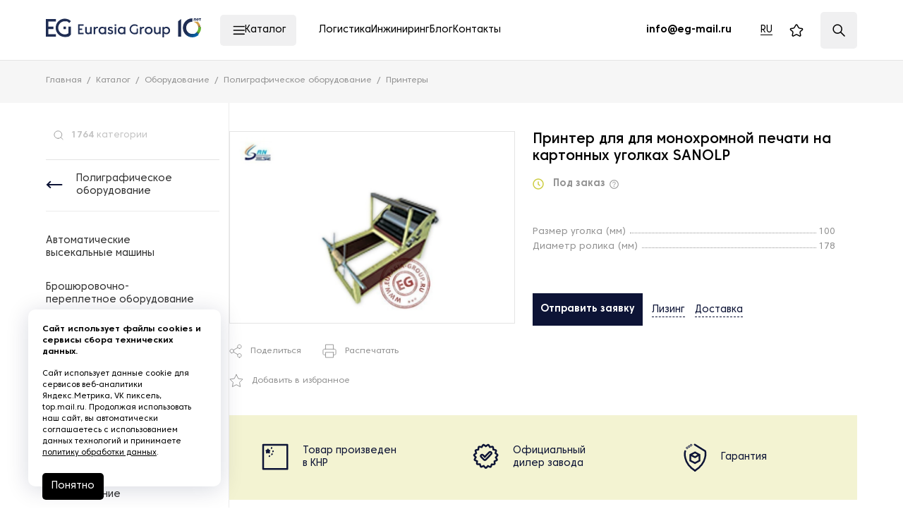

--- FILE ---
content_type: text/css
request_url: https://eurasia-group.ru/local/assets/local/vue-app-products/vue-app-products.abd428df397fde6a2895.css?1763443024
body_size: 4710
content:
.catalog-search-results{background:#fff;bottom:0;display:flex;flex-direction:column;left:0;padding:9px 13px 20px 0;position:absolute;right:0;top:60px;width:100%;z-index:20!important}.catalog-search-results__top{color:#333;flex-shrink:0;font-size:12px;line-height:14px}.catalog-search-results__content{flex-grow:1;margin-top:30px;min-height:0}.catalog-search-results__wrapper{height:100%;overflow-x:hidden;overflow-y:auto;overflow:hidden auto}.catalog-search-results.catalog-search-results_active{opacity:1}.catalog-search-results__items{margin-top:-20px;padding-right:5px}.catalog-search-results__item{align-items:center;color:#878787;display:flex;font-size:12px;line-height:16px;margin-top:20px;transition:color .3s}.catalog-search-results__item:hover{color:#0d1436}.catalog-search-results__image-wrapper{align-items:center;display:flex;flex-shrink:0;height:40px;justify-content:center;width:40px}.catalog-search-results__image{max-height:100%;max-width:100%}.catalog-search-results__price{align-items:center;display:flex;margin-top:5px}.catalog-search-results__price-value{font-size:14px;font-weight:700}.catalog-search-results__price-old-value{color:#000;font-size:13px;margin-left:15px;-webkit-text-decoration:line-through;text-decoration:line-through}@media only screen and (min-width:768px){.catalog-search-results__top{font-size:10px}.catalog-search-results__item{font-size:11px}}@media only screen and (min-width:1280px){.catalog-search-results__items{padding-right:15px}.catalog-search-results__top{font-size:11px}.catalog-search-results__item{font-size:13px}}.sidebar-menu-item:hover>.sidebar-menu-current,.sidebar-menu-item:hover>.sidebar-menu-item__link,.sidebar-menu-item_active>.sidebar-menu-current,.sidebar-menu-item_active>.sidebar-menu-item__link{color:#0d1436;cursor:pointer;text-shadow:0 0 0 #0d1436}.sidebar-menu-item:last-child .sidebar-menu-item__link{padding-bottom:0}.sidebar-menu-item__link{display:block;padding:15px 29px 15px 0;transition:.3s}.sidebar-menu-current__text{flex-grow:1;min-width:0;padding:15px 0}.sidebar-menu-current__button{flex-shrink:0;line-height:0;margin-top:2px;padding:15px 37px 15px 15px}.sidebar-menu-current__button path{transition:.3s}.sidebar-menu-current__button path[stroke]{stroke:#0d1436}.sidebar-menu-current__button path[fill]{fill:#0d1436}.sidebar-menu-current__button:hover path{stroke:#0d1436}@media only screen and (min-width:1280px){.sidebar-menu-item_active:hover>.sidebar-menu-current,.sidebar-menu-item_active:hover>.sidebar-menu-item__link{color:#053c82}.sidebar-menu-item_active:hover>.sidebar-menu-current .sidebar-menu-current__button path[stroke]{stroke:#053c82}}@media screen and (min-width:1280px)and (max-width:1365px){.sidebar-menu-current__button{padding-left:10px;padding-right:10px}}.sidebar-menu-content{background-color:#fff;bottom:0;display:flex;flex-direction:column;height:100%;left:0;overflow:hidden;position:absolute;right:0;top:0;width:100%;z-index:0}.sidebar-menu-content_next{transform:translateX(100%)}.sidebar-menu-content_active{transform:none;transition:transform .3s,z-index 0s;z-index:1}.sidebar-menu-content_prev{transform:translateX(100%);transition:transform .3s,z-index 0s}.sidebar-menu-list{flex:1;height:100%;min-height:0;overflow:hidden;overflow-y:auto;overscroll-behavior:contain;transition:.3s}.sidebar-menu-list::-webkit-scrollbar{background:linear-gradient(90deg,hsla(0,0%,100%,0),hsla(0,0%,100%,0) 49%,#ececec 50%,hsla(0,0%,100%,0) 51%,hsla(0,0%,100%,0));-webkit-transition:.3s;transition:.3s;width:3px}.sidebar-menu-list::-webkit-scrollbar-thumb{background:#9f9f9f;-webkit-transition:.3s;transition:.3s;width:3px}.page.is-firefox .sidebar-menu-list{scrollbar-color:#9f9f9f #ececec;scrollbar-width:thin}.sidebar-menu-back{align-items:center;border-bottom:1px solid #ececec;display:flex;flex-shrink:0;margin-bottom:18px;padding-bottom:18px;transition:.3s;width:auto}.sidebar-menu-back__button svg path{transition:.3s}.sidebar-menu-back__button svg path[stroke]{stroke:#0d1436}.sidebar-menu-back__button svg path[fill]{fill:#0d1436}.sidebar-menu-back__button:hover svg path[stroke]{stroke:#053c82}.sidebar-menu-back__button:hover svg path[fill]{fill:#053c82}.sidebar-menu-section{font-size:14px;line-height:18px;margin-left:10px;transition:.3s}.sidebar-menu-section:hover{color:#0d1436;text-shadow:0 0 0 #0d1436}@media only screen and (min-width:1280px){.sidebar-menu-list::-webkit-scrollbar,.sidebar-menu-list::-webkit-scrollbar-thumb{background:transparent}.page.is-firefox .sidebar-menu-list{scrollbar-color:transparent transparent}}.sidebar-menu{background-color:#fff;color:#333;font-size:14px;height:100%;line-height:18px;margin-top:18px;max-height:100vh;min-height:500px;position:relative;width:calc(100% - 10px)}.sidebar-menu-view{height:100%;overflow:hidden;position:relative}.sidebar-menu-current{align-items:flex-start;display:flex;justify-content:space-between;transition:.3s}@media screen and (max-height:650px){.sidebar-menu{min-height:auto}}@media only screen and (min-width:1280px){.sidebar-menu{width:calc(100% - 13px)}.sidebar-menu:hover .sidebar-menu-list::-webkit-scrollbar{background:linear-gradient(90deg,hsla(0,0%,100%,0),hsla(0,0%,100%,0) 49%,#ececec 50%,hsla(0,0%,100%,0) 51%,hsla(0,0%,100%,0))}.sidebar-menu:hover .sidebar-menu-list::-webkit-scrollbar-thumb{background:#9f9f9f}.sidebar-menu:hover .sidebar-menu-list::-webkit-scrollbar-thumb:hover{background:#0d1436}.page.is-firefox .sidebar-menu:hover .sidebar-menu-list{scrollbar-color:#9f9f9f #ececec}}@media screen and (min-width:1400px){.sidebar-menu{min-height:612px}}.catalog-search-wrapper{display:flex;flex-direction:column;flex-shrink:0;height:100%;padding-bottom:20px;position:relative}.products-sidebar:not(products-sidebar_menu-only) .catalog-search-wrapper{height:auto}.filter-trigger{align-items:center;background-color:#0d1436;color:#fff;display:flex;font-size:14px;font-weight:400;line-height:1.1;padding:9px 10px}.filter-trigger__count{flex-shrink:0;margin-left:5px}.filter-trigger__icon{flex-shrink:0;height:auto;margin-left:6px;width:15px}.filter-reset{align-self:flex-start;color:#878787;font-size:12px;font-weight:400;line-height:1.1;padding:10px 0}.filter-reset:hover .filter-reset__text{border-color:transparent}.filter-reset__text{border-bottom:1px dashed;padding-bottom:1px;transition:.3s}.filter-top{background:#fff;color:#000;flex-shrink:0;font-size:18px;font-weight:400;height:60px;justify-content:space-between;line-height:1.1;margin:0 auto;max-width:410px;padding:0 16px;width:100%}.filter-top,.filter-top-title{align-items:center;display:flex}.filter-top__close{height:30px;line-height:0;margin-left:10px;margin-right:-4px;padding:8px;width:30px}.filter-top__close svg{height:auto;max-width:15px}@media only screen and (min-width:768px){.filter-top{max-width:none;padding:0 20px}}.filter-footer{background-color:#fff;margin:0 auto;max-width:410px;padding:35px 16px 16px;width:100%}.filter__reset,.filter__submit{font-size:18px;font-weight:400;line-height:1.1;padding:15px 30px;width:100%}.filter__submit{background-color:#0d1436;color:#fff}.filter__reset{background-color:#fff;border:none;color:#878787}.filter__reset-text{border-bottom:1px dashed}@media only screen and (min-width:768px){.filter-footer{max-width:none;padding:40px 20px 10px}}.checkbox-list-content{padding-right:15px}.checkbox-list-title{font-size:16px;font-weight:400;line-height:1.1}.checkbox-list-search__icon{height:18px;left:20px;line-height:0;margin-top:-9px;position:absolute;top:50%;width:18px}.checkbox-list-search__icon svg{height:100%;width:100%}.checkbox-list-expander{margin-top:20px}.checkbox-list-expander_unset .checkbox-list-expander-toggle-container{display:none}.checkbox-list-expander_unset .checkbox-list-expander-hidden{margin-bottom:0;max-height:none;overflow:visible;overflow:initial}.checkbox-list-expander-hidden{margin-bottom:-12px;overflow:hidden;transition:.3s}.checkbox-list-expander-toggle-container{margin-top:20px}.checkbox-list-expander-toggle{align-items:center;color:#878787;display:flex;font-size:12px;font-weight:400;line-height:1.1;width:100%}.checkbox-list-expander-toggle:focus{outline:none}.checkbox-list-expander-toggle__text{border-bottom:1px dashed}.checkbox-list-overlay{background-color:rgba(0,0,0,.25);border-radius:4px;bottom:-20px;left:-10px;position:absolute;right:-10px;top:0;z-index:10}.checkbox-list{display:grid;list-style-type:none;margin:0;padding:0;grid-gap:0 18px}.checkbox-list_2-cols{grid-template-columns:repeat(2,1fr)}.checkbox-list_3-cols{grid-template-columns:repeat(3,1fr)}.checkbox-list-item_choose-all{grid-column:1/-1;width:100%}@media only screen and (min-width:768px){.checkbox-list-content{padding:0}}@media only screen and (min-width:1280px){.checkbox-list{grid-gap:0}.checkbox-list-content{max-height:217px;overflow-x:hidden;overflow-y:auto;padding-right:0}.checkbox-list-content::-webkit-scrollbar{background-color:hsla(0,0%,85%,.5);width:5px}.checkbox-list-content::-webkit-scrollbar-thumb{background-color:rgba(88,88,88,.6)}.checkbox-list-item .filter-checkbox{border-bottom:1px solid #f2f2f2}.checkbox-list-item:last-child .filter-checkbox{border:none}}.range{padding:28px 0 0;position:relative}.range-title{font-size:16px;font-weight:400;line-height:1.1}.range-controls{align-items:center;display:flex;position:relative;width:100%}.range-controls__splitter{color:#878787;flex-shrink:0;margin:0 11px}.range-item{align-items:center;display:flex;flex:1;z-index:0}.range__control{background-color:#f6f6f6;border:1px solid #878787;font-family:inherit;font-size:16px;font-weight:400;height:45px;line-height:18px;padding:0;text-align:center;width:100%}.range__control:focus{outline:none}.range__control::-webkit-inner-spin-button,.range__control::-webkit-outer-spin-button{-webkit-appearance:none;margin:0}.range-slider{margin-top:30px}.range-slider .vue-slider-rail{background:#e4e4e4}.range-slider .vue-slider-dot{border-radius:50%}.range-slider .vue-slider-dot,.range-slider .vue-slider-process{background-color:#0d1436;cursor:pointer}.range-overlay{background-color:rgba(0,0,0,.25);border-radius:4px;bottom:-20px;left:-10px;position:absolute;right:-10px;top:0;z-index:10}@media only screen and (min-width:1280px){.range{padding:0}.range-body{padding:20px 16px}.range-item{display:block}.range__control-label{font-size:13px;line-height:1.1;margin-bottom:4px}.range-min{margin-right:16px}.range__control{font-size:13px;height:38px;line-height:1.1;padding:11px 20px}.range-slider{margin-top:24px}}.filter-checkbox{align-items:center;color:#000;cursor:pointer;display:flex;font-size:12px;font-weight:400;line-height:1.1;padding:10px 0;position:relative;-webkit-user-select:none;-moz-user-select:none;user-select:none;width:100%}.filter-checkbox_color{padding:9px 0}.filter-checkbox_disabled{color:#939393;cursor:not-allowed}.filter-checkbox__marker{background-color:#f6f6f6;border:1px solid #939393;flex-shrink:0;height:14px;line-height:0;margin-right:10px;padding:5px;position:relative;transition:.3s;width:14px}.filter-checkbox__marker svg{height:100%;width:100%}.filter-checkbox__marker:after{background-image:url([data-uri]);background-position:50%;background-repeat:no-repeat;background-size:contain;content:"";height:8px;left:50%;opacity:0;position:absolute;top:50%;transform:translate(-50%,-50%);transition:opacity .3s;width:11px}.filter-checkbox__text{transition:.3s}.filter-checkbox__control:checked~.filter-checkbox__marker{background-color:#fff;border-color:#0d1436}.filter-checkbox__control:checked~.filter-checkbox__marker:after{opacity:1}.filter-checkbox__marker_color{border-color:transparent;height:30px;padding:2px;width:30px}.filter-checkbox__marker_color svg{display:none}.filter-checkbox__color-filler{border:1px solid #fff;border-radius:50%;display:block;height:100%;width:100%}.filter-checkbox__control:checked~.filter-checkbox__marker_color{background-color:transparent;border-color:rgba(0,0,0,.6)}@media only screen and (min-width:768px){.filter-checkbox_choose-all{padding-bottom:5px}}@media only screen and (min-width:1280px){.filter-checkbox{padding:13px 20px 13px 14px;transition:background-color .3s}.filter-checkbox:not(.filter-checkbox_disabled):hover{background-color:#f4f4f4}}.filter-form{background-color:#fff;bottom:0;display:flex;flex-direction:column;height:100%;left:0;position:fixed;right:0;top:0;z-index:1002}.filter-list{height:100%;margin:0 auto;max-width:410px;min-height:0;overflow:hidden;padding:18px 5px 0 16px;width:100%}.filter-list-inner{height:100%;margin:0 0 0 -10px;overflow:hidden;overflow-y:auto;overscroll-behavior:contain;padding:0 14px 0 10px}.page.is-firefox .filter-list-inner{scrollbar-color:rgba(88,88,88,.7) hsla(0,0%,85%,.5);scrollbar-width:thin}.filter-list-inner::-webkit-scrollbar{width:2px}.filter-list-inner::-webkit-scrollbar-track{background-color:hsla(0,0%,85%,.5)}.filter-list-inner::-webkit-scrollbar-thumb{background-color:rgba(88,88,88,.7);border-radius:4px}.accordion-item_expand .accordion-trigger__icon{transform:rotate(-180deg)}.accordion-trigger{align-items:center;display:flex;flex-shrink:0;justify-content:flex-end;width:63px}.accordion-trigger__icon{height:8px;line-height:0;margin-left:auto;transition:.3s;width:12px}.accordion-trigger__icon svg{height:100%;width:100%}.filter-form-control-reset{align-items:center;color:hsla(0,5%,8%,.6);display:flex;font-size:12px;font-weight:500;line-height:18px}.filter-form-control-reset__icon{flex-shrink:0;height:10px;line-height:0;margin-left:7px;width:10px}.filter-form-control-reset__icon svg{height:100%;width:100%}.filter-group{margin-bottom:50px}.filter-group:last-child{border-bottom:none;margin-bottom:0}@media only screen and (min-width:768px){.filter-form{left:auto;max-width:430px;width:100%}.filter-list{max-width:none;padding:0 10px 0 20px}.filter-list-inner{padding-right:48px}.filter-list-inner-inner{width:380px}.filter-group{margin-bottom:30px}}@media only screen and (min-width:1280px){.filter-form{background-color:transparent;max-width:none;position:relative;z-index:2}.filter-list,.filter-list-inner{overflow:visible;padding:0}.filter-list-inner{height:auto;margin:0}.filter-list-inner-inner{display:flex;flex-wrap:wrap;margin-right:-20px;width:calc(100% + 20px)}.filter-control-body{background-color:#fff;box-shadow:0 0 20px rgba(0,0,0,.2)}.filter-control-hidden{left:-20px;padding:6px 20px 20px;position:absolute;width:320px;z-index:2}.filter-group{margin-bottom:20px;margin-right:20px;position:relative}.filter-control-dropdown.dropdown_expand .filter-control-dropdown-icon{transform:rotate(180deg)}.filter-control-dropdown-current{align-items:center;background-color:#f6f6f6;color:#000;display:flex;font-size:12px;font-weight:400;height:34px;line-height:1;padding:0 10px;transition:background-color .3s}.filter-control-dropdown-current:focus{outline:none}.filter-control-dropdown-current_active{background-color:#0d1436;color:#fff}.filter-control-dropdown-current_active .filter-control-dropdown-icon path{stroke:#fff}.filter-control-dropdown-icon{flex-shrink:0;height:auto;margin-left:17px;transition:.3s;width:9px}.filter-control-dropdown-icon path{stroke:#0d1436}}.filter-stack-wrapper{margin-top:5px;min-width:0;overflow:hidden;width:100%}.filter-stack-wrapper .filter-stack{min-height:15px}.filter-stack-wrapper .filter-stack-item{width:auto}.filter-stack-wrapper .filter-stack-button{align-items:center;color:#878787;display:flex;font-size:12px;font-weight:400;line-height:1.1}.filter-stack-wrapper .filter-stack-button__icon{height:9px;line-height:0;margin-right:6px;width:9px}.filter-stack-wrapper .filter-stack-button__icon svg{height:100%;width:100%}@media only screen and (max-width:1279px){.filter-toolbar{align-items:center;display:flex;justify-content:space-between}}@media only screen and (min-width:1280px){.filter{position:relative;z-index:5}}.favorite-link{position:relative}.favorite-link:hover .favorite-link__text{opacity:1;transform:translate(-50%);transition:.3s;visibility:visible}.favorite-link__count{align-items:center;background-color:#000;border-radius:50%;bottom:-7px;color:#fff;display:flex;font-size:8px;font-weight:600;height:15px;justify-content:center;line-height:100%;position:absolute;right:-4px;width:15px}.favorite-link__text{background-color:#fff;border-radius:4px;color:#000;display:block;filter:drop-shadow(0 4px 32px rgba(0,16,61,.1607843137));font-size:11px;left:50%;line-height:16px;opacity:0;padding:6px 10px;position:absolute;top:calc(100% + 11px);transform:translate(-50%,-5px);transition:.3s .3s;visibility:hidden}.favorite-link__text:after{border:4px solid transparent;border-bottom:6px solid #fff;border-top:none;bottom:100%;content:"";left:50%;position:absolute;transform:translateX(-50%)}.favorites-sections-empty p[data-v-592f4086]:first-child{margin-top:0}.favorites-sections-empty a[data-v-592f4086]{color:#3a5ead;transition:.3s}.favorite-button_active .button__text,.favorites-sections-empty a[data-v-592f4086]:hover{color:#0d1436}.favorite-button_active svg path{fill:#0d1436;stroke:#0d1436}.mega-menu-root[data-v-3d59f754]{flex-shrink:0;max-width:360px;min-width:252px;overflow-x:hidden;overflow-y:auto;overflow:hidden auto;padding:13px 20px 20px 19px;position:relative}.mega-menu-root[data-v-3d59f754]:after{border-right:1px solid #e4e4e4;content:"";height:100%;position:absolute;right:0;top:0}.mega-menu-root.mega-menu-root_need-scroll[data-v-3d59f754]:hover:after{border-color:transparent}.mega-menu-root[data-v-3d59f754]::-webkit-scrollbar{background:transparent;width:5px}.mega-menu-root[data-v-3d59f754]:hover::-webkit-scrollbar{background:#d6d4d6;background:linear-gradient(90deg,hsla(300,2%,84%,0),hsla(300,2%,84%,0) 32%,#d6d4d6 0,#d6d4d6 66%,hsla(300,2%,84%,0) 0,hsla(300,2%,84%,0))}.mega-menu-root[data-v-3d59f754]:hover::-webkit-scrollbar-thumb{background-color:#000}.mega-menu-root[data-v-3d59f754]::-webkit-scrollbar-thumb{background-color:transparent;border-radius:100px;width:100%}.page.is-firefox .mega-menu-root[data-v-3d59f754]{scrollbar-color:#000 #d6d4d6;scrollbar-width:thin}.mega-menu-root__items[data-v-3d59f754]{color:#000;display:flex;flex-direction:column;font-size:11px;font-weight:600;gap:14px 0;line-height:16px;list-style-type:none;margin:0;padding:0;text-transform:uppercase}.mega-menu-root__item_active .mega-menu-root__item-link[data-v-3d59f754]{background-color:#f0f0f1}.mega-menu-root__item-link[data-v-3d59f754]{align-items:center;border-radius:5px;display:flex;gap:0 8px;min-height:52px;padding:10px 16px 10px 28px;transition:.3s}.mega-menu-root__item-link[data-v-3d59f754]:hover{background-color:#f0f0f1}.mega-menu-root__item-icon[data-v-3d59f754]{align-items:center;display:flex;flex-shrink:0;height:18px;justify-content:flex-start;width:18px}.mega-menu-root__item-icon img[data-v-3d59f754]{height:100%;width:auto}.mega-menu-child[data-v-280bc7dd]{animation:fade-out-animation-data-v-280bc7dd .3s 1 forwards;display:flex;flex-direction:column;height:100%;min-height:0;opacity:0;padding:29px 20px;transition:.3s;visibility:hidden}.mega-menu-child_hide[data-v-280bc7dd]{animation:fade-in-animation-data-v-280bc7dd .3s 1 forwards;opacity:0;visibility:hidden}.mega-menu-child:hover .mega-menu-child__items[data-v-280bc7dd]::-webkit-scrollbar{background:#d6d4d6;background:linear-gradient(90deg,hsla(300,2%,84%,0),hsla(300,2%,84%,0) 32%,#d6d4d6 0,#d6d4d6 66%,hsla(300,2%,84%,0) 0,hsla(300,2%,84%,0))}.mega-menu-child:hover .mega-menu-child__items[data-v-280bc7dd]::-webkit-scrollbar-thumb{background-color:#000}.mega-menu-child__title[data-v-280bc7dd]{align-items:flex-start;display:flex;flex-shrink:0;gap:0 10px;margin-bottom:28px;min-height:40px}.mega-menu-child__title-link[data-v-280bc7dd]{color:#0d1436;font-size:14px;font-weight:500;line-height:20px;text-transform:uppercase;transition:.3s}.mega-menu-child__title-link em[data-v-280bc7dd]{color:#6e7883;font-size:11px;font-style:normal;font-weight:400;line-height:13px;margin-bottom:3px;margin-left:10px}.mega-menu-child__title-link[data-v-280bc7dd]:hover{color:#6e7883}.mega-menu-child__items[data-v-280bc7dd]{color:#34424f;flex-grow:1;font-size:13px;font-weight:400;line-height:16px;list-style-type:none;margin:0 -20px;min-height:0;overflow-x:hidden;overflow-y:auto;overflow:hidden auto;padding:0 20px}.mega-menu-child__items[data-v-280bc7dd]::-webkit-scrollbar{background:transparent;width:5px}.mega-menu-child__items[data-v-280bc7dd]::-webkit-scrollbar-thumb{background-color:transparent;border-radius:100px;width:100%}.page.is-firefox .mega-menu-child__items[data-v-280bc7dd]{scrollbar-color:#000 #d6d4d6;scrollbar-width:thin}.mega-menu-child__item[data-v-280bc7dd]{align-items:center;color:#6e7883;display:flex;gap:19px;margin-bottom:16px;position:relative;transition:.3s}.mega-menu-child__item[data-v-280bc7dd]:hover,.mega-menu-child__item_active[data-v-280bc7dd]{color:#34424f}.mega-menu-child__item:hover .mega-menu-child__item-icon[data-v-280bc7dd],.mega-menu-child__item_active .mega-menu-child__item-icon[data-v-280bc7dd]{opacity:1}.mega-menu-child__item-icon-wrap[data-v-280bc7dd]{align-items:center;display:flex;flex-shrink:0;height:20px;justify-content:center;width:24px}.mega-menu-child__item-icon[data-v-280bc7dd]{max-height:20px;max-width:24px;opacity:.7;-webkit-transform:translateZ(0);transition:.3s}@media only screen and (min-width:1920px){.mega-menu-child[data-v-280bc7dd]{padding:27px 30px}.mega-menu-child__title-link[data-v-280bc7dd]{font-size:16px;line-height:22px}.mega-menu-child__items[data-v-280bc7dd]{margin:0 -30px;padding:0 30px}}@keyframes fade-out-animation-data-v-280bc7dd{0%{opacity:0;visibility:hidden}to{opacity:1;visibility:visible}}@keyframes fade-in-animation-data-v-280bc7dd{0%{opacity:1;visibility:visible}to{opacity:0;visibility:hidden}}.mega-menu-close[data-v-70dd2a41]{align-items:center;align-self:flex-start;background-color:transparent;border-radius:5px;color:#000;display:flex;font-size:14px;font-weight:400;gap:0 17px;line-height:22px;margin:13px 12px 0 auto;padding:15px 14px;text-transform:uppercase;transition:.3s}.mega-menu-close[data-v-70dd2a41]:hover{background-color:#f0f0f1}.mega-menu[data-v-0b27af76]{background-color:#fff;display:flex;height:calc(100vh - 86px);left:50%;max-width:1613px;position:fixed;top:86px;transform:translateX(-50%);width:calc(100vw - 130px)}.mega-menu-columns[data-v-0b27af76]{display:grid;flex-grow:1;grid-template-columns:repeat(3,minmax(0,1fr));margin-right:12px;min-width:0;opacity:0;position:relative;transition:.3s;visibility:hidden;z-index:0}.mega-menu-columns.mega-menu-columns_show[data-v-0b27af76]{opacity:1;visibility:visible}.mega-menu__bg-active[data-v-0b27af76]{background-color:#f0f0f1;height:100%;left:0;position:absolute;transition:.3s;width:0;z-index:-1}@media only screen and (min-width:1920px){.mega-menu[data-v-0b27af76]{height:calc(100vh - 86px);top:86px}.mega-menu-columns[data-v-0b27af76]{margin-right:20px}}

--- FILE ---
content_type: image/svg+xml
request_url: https://eurasia-group.ru/local/assets/local/fonts/vk.svg
body_size: 725
content:
<svg width="17" height="10" viewBox="0 0 17 10" fill="none" xmlns="http://www.w3.org/2000/svg">
<path fill-rule="evenodd" clip-rule="evenodd" d="M8.3091 9.9475H9.32503C9.32503 9.9475 9.63193 9.91474 9.79067 9.74008C9.93882 9.57634 9.92824 9.2816 9.92824 9.2816C9.92824 9.2816 9.90708 7.87341 10.542 7.666C11.1664 7.45859 11.9707 9.03052 12.8173 9.63092C13.4628 10.0894 13.9497 9.99116 13.9497 9.99116L16.2249 9.95841C16.2249 9.95841 17.4102 9.88199 16.8493 8.92136C16.807 8.84495 16.5212 8.21182 15.1561 6.90186C13.7274 5.53733 13.9179 5.75566 15.6429 3.39774C16.6906 1.9568 17.1033 1.08349 16.9763 0.701419C16.8493 0.341182 16.0873 0.439426 16.0873 0.439426L13.5263 0.461266C13.5263 0.461266 13.3359 0.439431 13.1983 0.526761C13.0607 0.614091 12.976 0.810581 12.976 0.810581C12.976 0.810581 12.5739 1.92404 12.0342 2.87376C10.8913 4.87144 10.4362 4.9806 10.2563 4.8496C9.82242 4.56578 9.92824 3.69248 9.92824 3.07026C9.92824 1.13808 10.214 0.330274 9.37794 0.122864C9.1028 0.0573669 8.89114 0.00277486 8.18211 0.00277486C7.272 -0.00814141 6.49947 0.00278553 6.05499 0.232027C5.75868 0.373939 5.53644 0.712343 5.67402 0.723259C5.84334 0.745092 6.22432 0.832419 6.42539 1.11624C6.68995 1.4874 6.67937 2.30612 6.67937 2.30612C6.67937 2.30612 6.82753 4.58762 6.33014 4.87144C5.98092 5.06793 5.51528 4.66403 4.49934 2.85193C3.98079 1.92405 3.58924 0.897917 3.58924 0.897917C3.58924 0.897917 3.51516 0.701416 3.37758 0.60317C3.21884 0.483091 2.98603 0.439426 2.98603 0.439426L0.552017 0.450353C0.552017 0.450353 0.181623 0.461266 0.0546313 0.62501C-0.0617778 0.766922 0.044048 1.07257 0.044048 1.07257C0.044048 1.07257 1.94893 5.66833 4.10779 7.98258C6.06558 10.0785 8.3091 9.9475 8.3091 9.9475Z" fill="white"/>
</svg>


--- FILE ---
content_type: application/javascript
request_url: https://eurasia-group.ru/local/assets/local/bundle-common/bundle-common.1c4776e5a721bcee1fae.js?1763443024
body_size: 29049
content:
/*! For license information please see bundle-common.1c4776e5a721bcee1fae.js.LICENSE.txt */
(()=>{var t={2543:function(t,n,e){var r;t=e.nmd(t),function(){var i,u="Expected a function",o="__lodash_hash_undefined__",a="__lodash_placeholder__",c=16,s=32,l=64,f=128,h=256,p=1/0,d=9007199254740991,v=NaN,_=4294967295,g=[["ary",f],["bind",1],["bindKey",2],["curry",8],["curryRight",c],["flip",512],["partial",s],["partialRight",l],["rearg",h]],y="[object Arguments]",m="[object Array]",w="[object Boolean]",b="[object Date]",x="[object Error]",C="[object Function]",L="[object GeneratorFunction]",k="[object Map]",M="[object Number]",S="[object Object]",j="[object Promise]",E="[object RegExp]",A="[object Set]",O="[object String]",I="[object Symbol]",T="[object WeakMap]",z="[object ArrayBuffer]",R="[object DataView]",B="[object Float32Array]",H="[object Float64Array]",W="[object Int8Array]",q="[object Int16Array]",G="[object Int32Array]",P="[object Uint8Array]",U="[object Uint8ClampedArray]",$="[object Uint16Array]",F="[object Uint32Array]",D=/\b__p \+= '';/g,N=/\b(__p \+=) '' \+/g,V=/(__e\(.*?\)|\b__t\)) \+\n'';/g,Z=/&(?:amp|lt|gt|quot|#39);/g,K=/[&<>"']/g,Y=RegExp(Z.source),X=RegExp(K.source),J=/<%-([\s\S]+?)%>/g,Q=/<%([\s\S]+?)%>/g,tt=/<%=([\s\S]+?)%>/g,nt=/\.|\[(?:[^[\]]*|(["'])(?:(?!\1)[^\\]|\\.)*?\1)\]/,et=/^\w*$/,rt=/[^.[\]]+|\[(?:(-?\d+(?:\.\d+)?)|(["'])((?:(?!\2)[^\\]|\\.)*?)\2)\]|(?=(?:\.|\[\])(?:\.|\[\]|$))/g,it=/[\\^$.*+?()[\]{}|]/g,ut=RegExp(it.source),ot=/^\s+/,at=/\s/,ct=/\{(?:\n\/\* \[wrapped with .+\] \*\/)?\n?/,st=/\{\n\/\* \[wrapped with (.+)\] \*/,lt=/,? & /,ft=/[^\x00-\x2f\x3a-\x40\x5b-\x60\x7b-\x7f]+/g,ht=/[()=,{}\[\]\/\s]/,pt=/\\(\\)?/g,dt=/\$\{([^\\}]*(?:\\.[^\\}]*)*)\}/g,vt=/\w*$/,_t=/^[-+]0x[0-9a-f]+$/i,gt=/^0b[01]+$/i,yt=/^\[object .+?Constructor\]$/,mt=/^0o[0-7]+$/i,wt=/^(?:0|[1-9]\d*)$/,bt=/[\xc0-\xd6\xd8-\xf6\xf8-\xff\u0100-\u017f]/g,xt=/($^)/,Ct=/['\n\r\u2028\u2029\\]/g,Lt="\\ud800-\\udfff",kt="\\u0300-\\u036f\\ufe20-\\ufe2f\\u20d0-\\u20ff",Mt="\\u2700-\\u27bf",St="a-z\\xdf-\\xf6\\xf8-\\xff",jt="A-Z\\xc0-\\xd6\\xd8-\\xde",Et="\\ufe0e\\ufe0f",At="\\xac\\xb1\\xd7\\xf7\\x00-\\x2f\\x3a-\\x40\\x5b-\\x60\\x7b-\\xbf\\u2000-\\u206f \\t\\x0b\\f\\xa0\\ufeff\\n\\r\\u2028\\u2029\\u1680\\u180e\\u2000\\u2001\\u2002\\u2003\\u2004\\u2005\\u2006\\u2007\\u2008\\u2009\\u200a\\u202f\\u205f\\u3000",Ot="['’]",It="["+Lt+"]",Tt="["+At+"]",zt="["+kt+"]",Rt="\\d+",Bt="["+Mt+"]",Ht="["+St+"]",Wt="[^"+Lt+At+Rt+Mt+St+jt+"]",qt="\\ud83c[\\udffb-\\udfff]",Gt="[^"+Lt+"]",Pt="(?:\\ud83c[\\udde6-\\uddff]){2}",Ut="[\\ud800-\\udbff][\\udc00-\\udfff]",$t="["+jt+"]",Ft="\\u200d",Dt="(?:"+Ht+"|"+Wt+")",Nt="(?:"+$t+"|"+Wt+")",Vt="(?:['’](?:d|ll|m|re|s|t|ve))?",Zt="(?:['’](?:D|LL|M|RE|S|T|VE))?",Kt="(?:"+zt+"|"+qt+")"+"?",Yt="["+Et+"]?",Xt=Yt+Kt+("(?:"+Ft+"(?:"+[Gt,Pt,Ut].join("|")+")"+Yt+Kt+")*"),Jt="(?:"+[Bt,Pt,Ut].join("|")+")"+Xt,Qt="(?:"+[Gt+zt+"?",zt,Pt,Ut,It].join("|")+")",tn=RegExp(Ot,"g"),nn=RegExp(zt,"g"),en=RegExp(qt+"(?="+qt+")|"+Qt+Xt,"g"),rn=RegExp([$t+"?"+Ht+"+"+Vt+"(?="+[Tt,$t,"$"].join("|")+")",Nt+"+"+Zt+"(?="+[Tt,$t+Dt,"$"].join("|")+")",$t+"?"+Dt+"+"+Vt,$t+"+"+Zt,"\\d*(?:1ST|2ND|3RD|(?![123])\\dTH)(?=\\b|[a-z_])","\\d*(?:1st|2nd|3rd|(?![123])\\dth)(?=\\b|[A-Z_])",Rt,Jt].join("|"),"g"),un=RegExp("["+Ft+Lt+kt+Et+"]"),on=/[a-z][A-Z]|[A-Z]{2}[a-z]|[0-9][a-zA-Z]|[a-zA-Z][0-9]|[^a-zA-Z0-9 ]/,an=["Array","Buffer","DataView","Date","Error","Float32Array","Float64Array","Function","Int8Array","Int16Array","Int32Array","Map","Math","Object","Promise","RegExp","Set","String","Symbol","TypeError","Uint8Array","Uint8ClampedArray","Uint16Array","Uint32Array","WeakMap","_","clearTimeout","isFinite","parseInt","setTimeout"],cn=-1,sn={};sn[B]=sn[H]=sn[W]=sn[q]=sn[G]=sn[P]=sn[U]=sn[$]=sn[F]=!0,sn[y]=sn[m]=sn[z]=sn[w]=sn[R]=sn[b]=sn[x]=sn[C]=sn[k]=sn[M]=sn[S]=sn[E]=sn[A]=sn[O]=sn[T]=!1;var ln={};ln[y]=ln[m]=ln[z]=ln[R]=ln[w]=ln[b]=ln[B]=ln[H]=ln[W]=ln[q]=ln[G]=ln[k]=ln[M]=ln[S]=ln[E]=ln[A]=ln[O]=ln[I]=ln[P]=ln[U]=ln[$]=ln[F]=!0,ln[x]=ln[C]=ln[T]=!1;var fn={"\\":"\\","'":"'","\n":"n","\r":"r","\u2028":"u2028","\u2029":"u2029"},hn=parseFloat,pn=parseInt,dn="object"==typeof e.g&&e.g&&e.g.Object===Object&&e.g,vn="object"==typeof self&&self&&self.Object===Object&&self,_n=dn||vn||Function("return this")(),gn=n&&!n.nodeType&&n,yn=gn&&t&&!t.nodeType&&t,mn=yn&&yn.exports===gn,wn=mn&&dn.process,bn=function(){try{var t=yn&&yn.require&&yn.require("util").types;return t||wn&&wn.binding&&wn.binding("util")}catch(t){}}(),xn=bn&&bn.isArrayBuffer,Cn=bn&&bn.isDate,Ln=bn&&bn.isMap,kn=bn&&bn.isRegExp,Mn=bn&&bn.isSet,Sn=bn&&bn.isTypedArray;function jn(t,n,e){switch(e.length){case 0:return t.call(n);case 1:return t.call(n,e[0]);case 2:return t.call(n,e[0],e[1]);case 3:return t.call(n,e[0],e[1],e[2])}return t.apply(n,e)}function En(t,n,e,r){for(var i=-1,u=null==t?0:t.length;++i<u;){var o=t[i];n(r,o,e(o),t)}return r}function An(t,n){for(var e=-1,r=null==t?0:t.length;++e<r&&!1!==n(t[e],e,t););return t}function On(t,n){for(var e=null==t?0:t.length;e--&&!1!==n(t[e],e,t););return t}function In(t,n){for(var e=-1,r=null==t?0:t.length;++e<r;)if(!n(t[e],e,t))return!1;return!0}function Tn(t,n){for(var e=-1,r=null==t?0:t.length,i=0,u=[];++e<r;){var o=t[e];n(o,e,t)&&(u[i++]=o)}return u}function zn(t,n){return!!(null==t?0:t.length)&&Fn(t,n,0)>-1}function Rn(t,n,e){for(var r=-1,i=null==t?0:t.length;++r<i;)if(e(n,t[r]))return!0;return!1}function Bn(t,n){for(var e=-1,r=null==t?0:t.length,i=Array(r);++e<r;)i[e]=n(t[e],e,t);return i}function Hn(t,n){for(var e=-1,r=n.length,i=t.length;++e<r;)t[i+e]=n[e];return t}function Wn(t,n,e,r){var i=-1,u=null==t?0:t.length;for(r&&u&&(e=t[++i]);++i<u;)e=n(e,t[i],i,t);return e}function qn(t,n,e,r){var i=null==t?0:t.length;for(r&&i&&(e=t[--i]);i--;)e=n(e,t[i],i,t);return e}function Gn(t,n){for(var e=-1,r=null==t?0:t.length;++e<r;)if(n(t[e],e,t))return!0;return!1}var Pn=Zn("length");function Un(t,n,e){var r;return e(t,function(t,e,i){if(n(t,e,i))return r=e,!1}),r}function $n(t,n,e,r){for(var i=t.length,u=e+(r?1:-1);r?u--:++u<i;)if(n(t[u],u,t))return u;return-1}function Fn(t,n,e){return n==n?function(t,n,e){var r=e-1,i=t.length;for(;++r<i;)if(t[r]===n)return r;return-1}(t,n,e):$n(t,Nn,e)}function Dn(t,n,e,r){for(var i=e-1,u=t.length;++i<u;)if(r(t[i],n))return i;return-1}function Nn(t){return t!=t}function Vn(t,n){var e=null==t?0:t.length;return e?Xn(t,n)/e:v}function Zn(t){return function(n){return null==n?i:n[t]}}function Kn(t){return function(n){return null==t?i:t[n]}}function Yn(t,n,e,r,i){return i(t,function(t,i,u){e=r?(r=!1,t):n(e,t,i,u)}),e}function Xn(t,n){for(var e,r=-1,u=t.length;++r<u;){var o=n(t[r]);o!==i&&(e=e===i?o:e+o)}return e}function Jn(t,n){for(var e=-1,r=Array(t);++e<t;)r[e]=n(e);return r}function Qn(t){return t?t.slice(0,_e(t)+1).replace(ot,""):t}function te(t){return function(n){return t(n)}}function ne(t,n){return Bn(n,function(n){return t[n]})}function ee(t,n){return t.has(n)}function re(t,n){for(var e=-1,r=t.length;++e<r&&Fn(n,t[e],0)>-1;);return e}function ie(t,n){for(var e=t.length;e--&&Fn(n,t[e],0)>-1;);return e}var ue=Kn({À:"A",Á:"A",Â:"A",Ã:"A",Ä:"A",Å:"A",à:"a",á:"a",â:"a",ã:"a",ä:"a",å:"a",Ç:"C",ç:"c",Ð:"D",ð:"d",È:"E",É:"E",Ê:"E",Ë:"E",è:"e",é:"e",ê:"e",ë:"e",Ì:"I",Í:"I",Î:"I",Ï:"I",ì:"i",í:"i",î:"i",ï:"i",Ñ:"N",ñ:"n",Ò:"O",Ó:"O",Ô:"O",Õ:"O",Ö:"O",Ø:"O",ò:"o",ó:"o",ô:"o",õ:"o",ö:"o",ø:"o",Ù:"U",Ú:"U",Û:"U",Ü:"U",ù:"u",ú:"u",û:"u",ü:"u",Ý:"Y",ý:"y",ÿ:"y",Æ:"Ae",æ:"ae",Þ:"Th",þ:"th",ß:"ss",Ā:"A",Ă:"A",Ą:"A",ā:"a",ă:"a",ą:"a",Ć:"C",Ĉ:"C",Ċ:"C",Č:"C",ć:"c",ĉ:"c",ċ:"c",č:"c",Ď:"D",Đ:"D",ď:"d",đ:"d",Ē:"E",Ĕ:"E",Ė:"E",Ę:"E",Ě:"E",ē:"e",ĕ:"e",ė:"e",ę:"e",ě:"e",Ĝ:"G",Ğ:"G",Ġ:"G",Ģ:"G",ĝ:"g",ğ:"g",ġ:"g",ģ:"g",Ĥ:"H",Ħ:"H",ĥ:"h",ħ:"h",Ĩ:"I",Ī:"I",Ĭ:"I",Į:"I",İ:"I",ĩ:"i",ī:"i",ĭ:"i",į:"i",ı:"i",Ĵ:"J",ĵ:"j",Ķ:"K",ķ:"k",ĸ:"k",Ĺ:"L",Ļ:"L",Ľ:"L",Ŀ:"L",Ł:"L",ĺ:"l",ļ:"l",ľ:"l",ŀ:"l",ł:"l",Ń:"N",Ņ:"N",Ň:"N",Ŋ:"N",ń:"n",ņ:"n",ň:"n",ŋ:"n",Ō:"O",Ŏ:"O",Ő:"O",ō:"o",ŏ:"o",ő:"o",Ŕ:"R",Ŗ:"R",Ř:"R",ŕ:"r",ŗ:"r",ř:"r",Ś:"S",Ŝ:"S",Ş:"S",Š:"S",ś:"s",ŝ:"s",ş:"s",š:"s",Ţ:"T",Ť:"T",Ŧ:"T",ţ:"t",ť:"t",ŧ:"t",Ũ:"U",Ū:"U",Ŭ:"U",Ů:"U",Ű:"U",Ų:"U",ũ:"u",ū:"u",ŭ:"u",ů:"u",ű:"u",ų:"u",Ŵ:"W",ŵ:"w",Ŷ:"Y",ŷ:"y",Ÿ:"Y",Ź:"Z",Ż:"Z",Ž:"Z",ź:"z",ż:"z",ž:"z",Ĳ:"IJ",ĳ:"ij",Œ:"Oe",œ:"oe",ŉ:"'n",ſ:"s"}),oe=Kn({"&":"&amp;","<":"&lt;",">":"&gt;",'"':"&quot;","'":"&#39;"});function ae(t){return"\\"+fn[t]}function ce(t){return un.test(t)}function se(t){var n=-1,e=Array(t.size);return t.forEach(function(t,r){e[++n]=[r,t]}),e}function le(t,n){return function(e){return t(n(e))}}function fe(t,n){for(var e=-1,r=t.length,i=0,u=[];++e<r;){var o=t[e];o!==n&&o!==a||(t[e]=a,u[i++]=e)}return u}function he(t){var n=-1,e=Array(t.size);return t.forEach(function(t){e[++n]=t}),e}function pe(t){var n=-1,e=Array(t.size);return t.forEach(function(t){e[++n]=[t,t]}),e}function de(t){return ce(t)?function(t){var n=en.lastIndex=0;for(;en.test(t);)++n;return n}(t):Pn(t)}function ve(t){return ce(t)?function(t){return t.match(en)||[]}(t):function(t){return t.split("")}(t)}function _e(t){for(var n=t.length;n--&&at.test(t.charAt(n)););return n}var ge=Kn({"&amp;":"&","&lt;":"<","&gt;":">","&quot;":'"',"&#39;":"'"});var ye=function t(n){var e,r=(n=null==n?_n:ye.defaults(_n.Object(),n,ye.pick(_n,an))).Array,at=n.Date,Lt=n.Error,kt=n.Function,Mt=n.Math,St=n.Object,jt=n.RegExp,Et=n.String,At=n.TypeError,Ot=r.prototype,It=kt.prototype,Tt=St.prototype,zt=n["__core-js_shared__"],Rt=It.toString,Bt=Tt.hasOwnProperty,Ht=0,Wt=(e=/[^.]+$/.exec(zt&&zt.keys&&zt.keys.IE_PROTO||""))?"Symbol(src)_1."+e:"",qt=Tt.toString,Gt=Rt.call(St),Pt=_n._,Ut=jt("^"+Rt.call(Bt).replace(it,"\\$&").replace(/hasOwnProperty|(function).*?(?=\\\()| for .+?(?=\\\])/g,"$1.*?")+"$"),$t=mn?n.Buffer:i,Ft=n.Symbol,Dt=n.Uint8Array,Nt=$t?$t.allocUnsafe:i,Vt=le(St.getPrototypeOf,St),Zt=St.create,Kt=Tt.propertyIsEnumerable,Yt=Ot.splice,Xt=Ft?Ft.isConcatSpreadable:i,Jt=Ft?Ft.iterator:i,Qt=Ft?Ft.toStringTag:i,en=function(){try{var t=hu(St,"defineProperty");return t({},"",{}),t}catch(t){}}(),un=n.clearTimeout!==_n.clearTimeout&&n.clearTimeout,fn=at&&at.now!==_n.Date.now&&at.now,dn=n.setTimeout!==_n.setTimeout&&n.setTimeout,vn=Mt.ceil,gn=Mt.floor,yn=St.getOwnPropertySymbols,wn=$t?$t.isBuffer:i,bn=n.isFinite,Pn=Ot.join,Kn=le(St.keys,St),me=Mt.max,we=Mt.min,be=at.now,xe=n.parseInt,Ce=Mt.random,Le=Ot.reverse,ke=hu(n,"DataView"),Me=hu(n,"Map"),Se=hu(n,"Promise"),je=hu(n,"Set"),Ee=hu(n,"WeakMap"),Ae=hu(St,"create"),Oe=Ee&&new Ee,Ie={},Te=Wu(ke),ze=Wu(Me),Re=Wu(Se),Be=Wu(je),He=Wu(Ee),We=Ft?Ft.prototype:i,qe=We?We.valueOf:i,Ge=We?We.toString:i;function Pe(t){if(ea(t)&&!Do(t)&&!(t instanceof De)){if(t instanceof Fe)return t;if(Bt.call(t,"__wrapped__"))return qu(t)}return new Fe(t)}var Ue=function(){function t(){}return function(n){if(!na(n))return{};if(Zt)return Zt(n);t.prototype=n;var e=new t;return t.prototype=i,e}}();function $e(){}function Fe(t,n){this.__wrapped__=t,this.__actions__=[],this.__chain__=!!n,this.__index__=0,this.__values__=i}function De(t){this.__wrapped__=t,this.__actions__=[],this.__dir__=1,this.__filtered__=!1,this.__iteratees__=[],this.__takeCount__=_,this.__views__=[]}function Ne(t){var n=-1,e=null==t?0:t.length;for(this.clear();++n<e;){var r=t[n];this.set(r[0],r[1])}}function Ve(t){var n=-1,e=null==t?0:t.length;for(this.clear();++n<e;){var r=t[n];this.set(r[0],r[1])}}function Ze(t){var n=-1,e=null==t?0:t.length;for(this.clear();++n<e;){var r=t[n];this.set(r[0],r[1])}}function Ke(t){var n=-1,e=null==t?0:t.length;for(this.__data__=new Ze;++n<e;)this.add(t[n])}function Ye(t){var n=this.__data__=new Ve(t);this.size=n.size}function Xe(t,n){var e=Do(t),r=!e&&Fo(t),i=!e&&!r&&Ko(t),u=!e&&!r&&!i&&la(t),o=e||r||i||u,a=o?Jn(t.length,Et):[],c=a.length;for(var s in t)!n&&!Bt.call(t,s)||o&&("length"==s||i&&("offset"==s||"parent"==s)||u&&("buffer"==s||"byteLength"==s||"byteOffset"==s)||mu(s,c))||a.push(s);return a}function Je(t){var n=t.length;return n?t[Kr(0,n-1)]:i}function Qe(t,n){return Ru(Ai(t),cr(n,0,t.length))}function tr(t){return Ru(Ai(t))}function nr(t,n,e){(e!==i&&!Po(t[n],e)||e===i&&!(n in t))&&or(t,n,e)}function er(t,n,e){var r=t[n];Bt.call(t,n)&&Po(r,e)&&(e!==i||n in t)||or(t,n,e)}function rr(t,n){for(var e=t.length;e--;)if(Po(t[e][0],n))return e;return-1}function ir(t,n,e,r){return pr(t,function(t,i,u){n(r,t,e(t),u)}),r}function ur(t,n){return t&&Oi(n,Ia(n),t)}function or(t,n,e){"__proto__"==n&&en?en(t,n,{configurable:!0,enumerable:!0,value:e,writable:!0}):t[n]=e}function ar(t,n){for(var e=-1,u=n.length,o=r(u),a=null==t;++e<u;)o[e]=a?i:Sa(t,n[e]);return o}function cr(t,n,e){return t==t&&(e!==i&&(t=t<=e?t:e),n!==i&&(t=t>=n?t:n)),t}function sr(t,n,e,r,u,o){var a,c=1&n,s=2&n,l=4&n;if(e&&(a=u?e(t,r,u,o):e(t)),a!==i)return a;if(!na(t))return t;var f=Do(t);if(f){if(a=function(t){var n=t.length,e=new t.constructor(n);n&&"string"==typeof t[0]&&Bt.call(t,"index")&&(e.index=t.index,e.input=t.input);return e}(t),!c)return Ai(t,a)}else{var h=vu(t),p=h==C||h==L;if(Ko(t))return Li(t,c);if(h==S||h==y||p&&!u){if(a=s||p?{}:gu(t),!c)return s?function(t,n){return Oi(t,du(t),n)}(t,function(t,n){return t&&Oi(n,Ta(n),t)}(a,t)):function(t,n){return Oi(t,pu(t),n)}(t,ur(a,t))}else{if(!ln[h])return u?t:{};a=function(t,n,e){var r=t.constructor;switch(n){case z:return ki(t);case w:case b:return new r(+t);case R:return function(t,n){var e=n?ki(t.buffer):t.buffer;return new t.constructor(e,t.byteOffset,t.byteLength)}(t,e);case B:case H:case W:case q:case G:case P:case U:case $:case F:return Mi(t,e);case k:return new r;case M:case O:return new r(t);case E:return function(t){var n=new t.constructor(t.source,vt.exec(t));return n.lastIndex=t.lastIndex,n}(t);case A:return new r;case I:return i=t,qe?St(qe.call(i)):{}}var i}(t,h,c)}}o||(o=new Ye);var d=o.get(t);if(d)return d;o.set(t,a),aa(t)?t.forEach(function(r){a.add(sr(r,n,e,r,t,o))}):ra(t)&&t.forEach(function(r,i){a.set(i,sr(r,n,e,i,t,o))});var v=f?i:(l?s?uu:iu:s?Ta:Ia)(t);return An(v||t,function(r,i){v&&(r=t[i=r]),er(a,i,sr(r,n,e,i,t,o))}),a}function lr(t,n,e){var r=e.length;if(null==t)return!r;for(t=St(t);r--;){var u=e[r],o=n[u],a=t[u];if(a===i&&!(u in t)||!o(a))return!1}return!0}function fr(t,n,e){if("function"!=typeof t)throw new At(u);return Ou(function(){t.apply(i,e)},n)}function hr(t,n,e,r){var i=-1,u=zn,o=!0,a=t.length,c=[],s=n.length;if(!a)return c;e&&(n=Bn(n,te(e))),r?(u=Rn,o=!1):n.length>=200&&(u=ee,o=!1,n=new Ke(n));t:for(;++i<a;){var l=t[i],f=null==e?l:e(l);if(l=r||0!==l?l:0,o&&f==f){for(var h=s;h--;)if(n[h]===f)continue t;c.push(l)}else u(n,f,r)||c.push(l)}return c}Pe.templateSettings={escape:J,evaluate:Q,interpolate:tt,variable:"",imports:{_:Pe}},Pe.prototype=$e.prototype,Pe.prototype.constructor=Pe,Fe.prototype=Ue($e.prototype),Fe.prototype.constructor=Fe,De.prototype=Ue($e.prototype),De.prototype.constructor=De,Ne.prototype.clear=function(){this.__data__=Ae?Ae(null):{},this.size=0},Ne.prototype.delete=function(t){var n=this.has(t)&&delete this.__data__[t];return this.size-=n?1:0,n},Ne.prototype.get=function(t){var n=this.__data__;if(Ae){var e=n[t];return e===o?i:e}return Bt.call(n,t)?n[t]:i},Ne.prototype.has=function(t){var n=this.__data__;return Ae?n[t]!==i:Bt.call(n,t)},Ne.prototype.set=function(t,n){var e=this.__data__;return this.size+=this.has(t)?0:1,e[t]=Ae&&n===i?o:n,this},Ve.prototype.clear=function(){this.__data__=[],this.size=0},Ve.prototype.delete=function(t){var n=this.__data__,e=rr(n,t);return!(e<0)&&(e==n.length-1?n.pop():Yt.call(n,e,1),--this.size,!0)},Ve.prototype.get=function(t){var n=this.__data__,e=rr(n,t);return e<0?i:n[e][1]},Ve.prototype.has=function(t){return rr(this.__data__,t)>-1},Ve.prototype.set=function(t,n){var e=this.__data__,r=rr(e,t);return r<0?(++this.size,e.push([t,n])):e[r][1]=n,this},Ze.prototype.clear=function(){this.size=0,this.__data__={hash:new Ne,map:new(Me||Ve),string:new Ne}},Ze.prototype.delete=function(t){var n=lu(this,t).delete(t);return this.size-=n?1:0,n},Ze.prototype.get=function(t){return lu(this,t).get(t)},Ze.prototype.has=function(t){return lu(this,t).has(t)},Ze.prototype.set=function(t,n){var e=lu(this,t),r=e.size;return e.set(t,n),this.size+=e.size==r?0:1,this},Ke.prototype.add=Ke.prototype.push=function(t){return this.__data__.set(t,o),this},Ke.prototype.has=function(t){return this.__data__.has(t)},Ye.prototype.clear=function(){this.__data__=new Ve,this.size=0},Ye.prototype.delete=function(t){var n=this.__data__,e=n.delete(t);return this.size=n.size,e},Ye.prototype.get=function(t){return this.__data__.get(t)},Ye.prototype.has=function(t){return this.__data__.has(t)},Ye.prototype.set=function(t,n){var e=this.__data__;if(e instanceof Ve){var r=e.__data__;if(!Me||r.length<199)return r.push([t,n]),this.size=++e.size,this;e=this.__data__=new Ze(r)}return e.set(t,n),this.size=e.size,this};var pr=zi(br),dr=zi(xr,!0);function vr(t,n){var e=!0;return pr(t,function(t,r,i){return e=!!n(t,r,i)}),e}function _r(t,n,e){for(var r=-1,u=t.length;++r<u;){var o=t[r],a=n(o);if(null!=a&&(c===i?a==a&&!sa(a):e(a,c)))var c=a,s=o}return s}function gr(t,n){var e=[];return pr(t,function(t,r,i){n(t,r,i)&&e.push(t)}),e}function yr(t,n,e,r,i){var u=-1,o=t.length;for(e||(e=yu),i||(i=[]);++u<o;){var a=t[u];n>0&&e(a)?n>1?yr(a,n-1,e,r,i):Hn(i,a):r||(i[i.length]=a)}return i}var mr=Ri(),wr=Ri(!0);function br(t,n){return t&&mr(t,n,Ia)}function xr(t,n){return t&&wr(t,n,Ia)}function Cr(t,n){return Tn(n,function(n){return Jo(t[n])})}function Lr(t,n){for(var e=0,r=(n=wi(n,t)).length;null!=t&&e<r;)t=t[Hu(n[e++])];return e&&e==r?t:i}function kr(t,n,e){var r=n(t);return Do(t)?r:Hn(r,e(t))}function Mr(t){return null==t?t===i?"[object Undefined]":"[object Null]":Qt&&Qt in St(t)?function(t){var n=Bt.call(t,Qt),e=t[Qt];try{t[Qt]=i;var r=!0}catch(t){}var u=qt.call(t);r&&(n?t[Qt]=e:delete t[Qt]);return u}(t):function(t){return qt.call(t)}(t)}function Sr(t,n){return t>n}function jr(t,n){return null!=t&&Bt.call(t,n)}function Er(t,n){return null!=t&&n in St(t)}function Ar(t,n,e){for(var u=e?Rn:zn,o=t[0].length,a=t.length,c=a,s=r(a),l=1/0,f=[];c--;){var h=t[c];c&&n&&(h=Bn(h,te(n))),l=we(h.length,l),s[c]=!e&&(n||o>=120&&h.length>=120)?new Ke(c&&h):i}h=t[0];var p=-1,d=s[0];t:for(;++p<o&&f.length<l;){var v=h[p],_=n?n(v):v;if(v=e||0!==v?v:0,!(d?ee(d,_):u(f,_,e))){for(c=a;--c;){var g=s[c];if(!(g?ee(g,_):u(t[c],_,e)))continue t}d&&d.push(_),f.push(v)}}return f}function Or(t,n,e){var r=null==(t=ju(t,n=wi(n,t)))?t:t[Hu(Yu(n))];return null==r?i:jn(r,t,e)}function Ir(t){return ea(t)&&Mr(t)==y}function Tr(t,n,e,r,u){return t===n||(null==t||null==n||!ea(t)&&!ea(n)?t!=t&&n!=n:function(t,n,e,r,u,o){var a=Do(t),c=Do(n),s=a?m:vu(t),l=c?m:vu(n),f=(s=s==y?S:s)==S,h=(l=l==y?S:l)==S,p=s==l;if(p&&Ko(t)){if(!Ko(n))return!1;a=!0,f=!1}if(p&&!f)return o||(o=new Ye),a||la(t)?eu(t,n,e,r,u,o):function(t,n,e,r,i,u,o){switch(e){case R:if(t.byteLength!=n.byteLength||t.byteOffset!=n.byteOffset)return!1;t=t.buffer,n=n.buffer;case z:return!(t.byteLength!=n.byteLength||!u(new Dt(t),new Dt(n)));case w:case b:case M:return Po(+t,+n);case x:return t.name==n.name&&t.message==n.message;case E:case O:return t==n+"";case k:var a=se;case A:var c=1&r;if(a||(a=he),t.size!=n.size&&!c)return!1;var s=o.get(t);if(s)return s==n;r|=2,o.set(t,n);var l=eu(a(t),a(n),r,i,u,o);return o.delete(t),l;case I:if(qe)return qe.call(t)==qe.call(n)}return!1}(t,n,s,e,r,u,o);if(!(1&e)){var d=f&&Bt.call(t,"__wrapped__"),v=h&&Bt.call(n,"__wrapped__");if(d||v){var _=d?t.value():t,g=v?n.value():n;return o||(o=new Ye),u(_,g,e,r,o)}}if(!p)return!1;return o||(o=new Ye),function(t,n,e,r,u,o){var a=1&e,c=iu(t),s=c.length,l=iu(n),f=l.length;if(s!=f&&!a)return!1;var h=s;for(;h--;){var p=c[h];if(!(a?p in n:Bt.call(n,p)))return!1}var d=o.get(t),v=o.get(n);if(d&&v)return d==n&&v==t;var _=!0;o.set(t,n),o.set(n,t);var g=a;for(;++h<s;){var y=t[p=c[h]],m=n[p];if(r)var w=a?r(m,y,p,n,t,o):r(y,m,p,t,n,o);if(!(w===i?y===m||u(y,m,e,r,o):w)){_=!1;break}g||(g="constructor"==p)}if(_&&!g){var b=t.constructor,x=n.constructor;b==x||!("constructor"in t)||!("constructor"in n)||"function"==typeof b&&b instanceof b&&"function"==typeof x&&x instanceof x||(_=!1)}return o.delete(t),o.delete(n),_}(t,n,e,r,u,o)}(t,n,e,r,Tr,u))}function zr(t,n,e,r){var u=e.length,o=u,a=!r;if(null==t)return!o;for(t=St(t);u--;){var c=e[u];if(a&&c[2]?c[1]!==t[c[0]]:!(c[0]in t))return!1}for(;++u<o;){var s=(c=e[u])[0],l=t[s],f=c[1];if(a&&c[2]){if(l===i&&!(s in t))return!1}else{var h=new Ye;if(r)var p=r(l,f,s,t,n,h);if(!(p===i?Tr(f,l,3,r,h):p))return!1}}return!0}function Rr(t){return!(!na(t)||(n=t,Wt&&Wt in n))&&(Jo(t)?Ut:yt).test(Wu(t));var n}function Br(t){return"function"==typeof t?t:null==t?ic:"object"==typeof t?Do(t)?Ur(t[0],t[1]):Pr(t):pc(t)}function Hr(t){if(!Lu(t))return Kn(t);var n=[];for(var e in St(t))Bt.call(t,e)&&"constructor"!=e&&n.push(e);return n}function Wr(t){if(!na(t))return function(t){var n=[];if(null!=t)for(var e in St(t))n.push(e);return n}(t);var n=Lu(t),e=[];for(var r in t)("constructor"!=r||!n&&Bt.call(t,r))&&e.push(r);return e}function qr(t,n){return t<n}function Gr(t,n){var e=-1,i=Vo(t)?r(t.length):[];return pr(t,function(t,r,u){i[++e]=n(t,r,u)}),i}function Pr(t){var n=fu(t);return 1==n.length&&n[0][2]?Mu(n[0][0],n[0][1]):function(e){return e===t||zr(e,t,n)}}function Ur(t,n){return bu(t)&&ku(n)?Mu(Hu(t),n):function(e){var r=Sa(e,t);return r===i&&r===n?ja(e,t):Tr(n,r,3)}}function $r(t,n,e,r,u){t!==n&&mr(n,function(o,a){if(u||(u=new Ye),na(o))!function(t,n,e,r,u,o,a){var c=Eu(t,e),s=Eu(n,e),l=a.get(s);if(l)return void nr(t,e,l);var f=o?o(c,s,e+"",t,n,a):i,h=f===i;if(h){var p=Do(s),d=!p&&Ko(s),v=!p&&!d&&la(s);f=s,p||d||v?Do(c)?f=c:Zo(c)?f=Ai(c):d?(h=!1,f=Li(s,!0)):v?(h=!1,f=Mi(s,!0)):f=[]:ua(s)||Fo(s)?(f=c,Fo(c)?f=ya(c):na(c)&&!Jo(c)||(f=gu(s))):h=!1}h&&(a.set(s,f),u(f,s,r,o,a),a.delete(s));nr(t,e,f)}(t,n,a,e,$r,r,u);else{var c=r?r(Eu(t,a),o,a+"",t,n,u):i;c===i&&(c=o),nr(t,a,c)}},Ta)}function Fr(t,n){var e=t.length;if(e)return mu(n+=n<0?e:0,e)?t[n]:i}function Dr(t,n,e){n=n.length?Bn(n,function(t){return Do(t)?function(n){return Lr(n,1===t.length?t[0]:t)}:t}):[ic];var r=-1;n=Bn(n,te(su()));var i=Gr(t,function(t,e,i){var u=Bn(n,function(n){return n(t)});return{criteria:u,index:++r,value:t}});return function(t,n){var e=t.length;for(t.sort(n);e--;)t[e]=t[e].value;return t}(i,function(t,n){return function(t,n,e){var r=-1,i=t.criteria,u=n.criteria,o=i.length,a=e.length;for(;++r<o;){var c=Si(i[r],u[r]);if(c)return r>=a?c:c*("desc"==e[r]?-1:1)}return t.index-n.index}(t,n,e)})}function Nr(t,n,e){for(var r=-1,i=n.length,u={};++r<i;){var o=n[r],a=Lr(t,o);e(a,o)&&ti(u,wi(o,t),a)}return u}function Vr(t,n,e,r){var i=r?Dn:Fn,u=-1,o=n.length,a=t;for(t===n&&(n=Ai(n)),e&&(a=Bn(t,te(e)));++u<o;)for(var c=0,s=n[u],l=e?e(s):s;(c=i(a,l,c,r))>-1;)a!==t&&Yt.call(a,c,1),Yt.call(t,c,1);return t}function Zr(t,n){for(var e=t?n.length:0,r=e-1;e--;){var i=n[e];if(e==r||i!==u){var u=i;mu(i)?Yt.call(t,i,1):hi(t,i)}}return t}function Kr(t,n){return t+gn(Ce()*(n-t+1))}function Yr(t,n){var e="";if(!t||n<1||n>d)return e;do{n%2&&(e+=t),(n=gn(n/2))&&(t+=t)}while(n);return e}function Xr(t,n){return Iu(Su(t,n,ic),t+"")}function Jr(t){return Je(Pa(t))}function Qr(t,n){var e=Pa(t);return Ru(e,cr(n,0,e.length))}function ti(t,n,e,r){if(!na(t))return t;for(var u=-1,o=(n=wi(n,t)).length,a=o-1,c=t;null!=c&&++u<o;){var s=Hu(n[u]),l=e;if("__proto__"===s||"constructor"===s||"prototype"===s)return t;if(u!=a){var f=c[s];(l=r?r(f,s,c):i)===i&&(l=na(f)?f:mu(n[u+1])?[]:{})}er(c,s,l),c=c[s]}return t}var ni=Oe?function(t,n){return Oe.set(t,n),t}:ic,ei=en?function(t,n){return en(t,"toString",{configurable:!0,enumerable:!1,value:nc(n),writable:!0})}:ic;function ri(t){return Ru(Pa(t))}function ii(t,n,e){var i=-1,u=t.length;n<0&&(n=-n>u?0:u+n),(e=e>u?u:e)<0&&(e+=u),u=n>e?0:e-n>>>0,n>>>=0;for(var o=r(u);++i<u;)o[i]=t[i+n];return o}function ui(t,n){var e;return pr(t,function(t,r,i){return!(e=n(t,r,i))}),!!e}function oi(t,n,e){var r=0,i=null==t?r:t.length;if("number"==typeof n&&n==n&&i<=2147483647){for(;r<i;){var u=r+i>>>1,o=t[u];null!==o&&!sa(o)&&(e?o<=n:o<n)?r=u+1:i=u}return i}return ai(t,n,ic,e)}function ai(t,n,e,r){var u=0,o=null==t?0:t.length;if(0===o)return 0;for(var a=(n=e(n))!=n,c=null===n,s=sa(n),l=n===i;u<o;){var f=gn((u+o)/2),h=e(t[f]),p=h!==i,d=null===h,v=h==h,_=sa(h);if(a)var g=r||v;else g=l?v&&(r||p):c?v&&p&&(r||!d):s?v&&p&&!d&&(r||!_):!d&&!_&&(r?h<=n:h<n);g?u=f+1:o=f}return we(o,4294967294)}function ci(t,n){for(var e=-1,r=t.length,i=0,u=[];++e<r;){var o=t[e],a=n?n(o):o;if(!e||!Po(a,c)){var c=a;u[i++]=0===o?0:o}}return u}function si(t){return"number"==typeof t?t:sa(t)?v:+t}function li(t){if("string"==typeof t)return t;if(Do(t))return Bn(t,li)+"";if(sa(t))return Ge?Ge.call(t):"";var n=t+"";return"0"==n&&1/t==-1/0?"-0":n}function fi(t,n,e){var r=-1,i=zn,u=t.length,o=!0,a=[],c=a;if(e)o=!1,i=Rn;else if(u>=200){var s=n?null:Yi(t);if(s)return he(s);o=!1,i=ee,c=new Ke}else c=n?[]:a;t:for(;++r<u;){var l=t[r],f=n?n(l):l;if(l=e||0!==l?l:0,o&&f==f){for(var h=c.length;h--;)if(c[h]===f)continue t;n&&c.push(f),a.push(l)}else i(c,f,e)||(c!==a&&c.push(f),a.push(l))}return a}function hi(t,n){return null==(t=ju(t,n=wi(n,t)))||delete t[Hu(Yu(n))]}function pi(t,n,e,r){return ti(t,n,e(Lr(t,n)),r)}function di(t,n,e,r){for(var i=t.length,u=r?i:-1;(r?u--:++u<i)&&n(t[u],u,t););return e?ii(t,r?0:u,r?u+1:i):ii(t,r?u+1:0,r?i:u)}function vi(t,n){var e=t;return e instanceof De&&(e=e.value()),Wn(n,function(t,n){return n.func.apply(n.thisArg,Hn([t],n.args))},e)}function _i(t,n,e){var i=t.length;if(i<2)return i?fi(t[0]):[];for(var u=-1,o=r(i);++u<i;)for(var a=t[u],c=-1;++c<i;)c!=u&&(o[u]=hr(o[u]||a,t[c],n,e));return fi(yr(o,1),n,e)}function gi(t,n,e){for(var r=-1,u=t.length,o=n.length,a={};++r<u;){var c=r<o?n[r]:i;e(a,t[r],c)}return a}function yi(t){return Zo(t)?t:[]}function mi(t){return"function"==typeof t?t:ic}function wi(t,n){return Do(t)?t:bu(t,n)?[t]:Bu(ma(t))}var bi=Xr;function xi(t,n,e){var r=t.length;return e=e===i?r:e,!n&&e>=r?t:ii(t,n,e)}var Ci=un||function(t){return _n.clearTimeout(t)};function Li(t,n){if(n)return t.slice();var e=t.length,r=Nt?Nt(e):new t.constructor(e);return t.copy(r),r}function ki(t){var n=new t.constructor(t.byteLength);return new Dt(n).set(new Dt(t)),n}function Mi(t,n){var e=n?ki(t.buffer):t.buffer;return new t.constructor(e,t.byteOffset,t.length)}function Si(t,n){if(t!==n){var e=t!==i,r=null===t,u=t==t,o=sa(t),a=n!==i,c=null===n,s=n==n,l=sa(n);if(!c&&!l&&!o&&t>n||o&&a&&s&&!c&&!l||r&&a&&s||!e&&s||!u)return 1;if(!r&&!o&&!l&&t<n||l&&e&&u&&!r&&!o||c&&e&&u||!a&&u||!s)return-1}return 0}function ji(t,n,e,i){for(var u=-1,o=t.length,a=e.length,c=-1,s=n.length,l=me(o-a,0),f=r(s+l),h=!i;++c<s;)f[c]=n[c];for(;++u<a;)(h||u<o)&&(f[e[u]]=t[u]);for(;l--;)f[c++]=t[u++];return f}function Ei(t,n,e,i){for(var u=-1,o=t.length,a=-1,c=e.length,s=-1,l=n.length,f=me(o-c,0),h=r(f+l),p=!i;++u<f;)h[u]=t[u];for(var d=u;++s<l;)h[d+s]=n[s];for(;++a<c;)(p||u<o)&&(h[d+e[a]]=t[u++]);return h}function Ai(t,n){var e=-1,i=t.length;for(n||(n=r(i));++e<i;)n[e]=t[e];return n}function Oi(t,n,e,r){var u=!e;e||(e={});for(var o=-1,a=n.length;++o<a;){var c=n[o],s=r?r(e[c],t[c],c,e,t):i;s===i&&(s=t[c]),u?or(e,c,s):er(e,c,s)}return e}function Ii(t,n){return function(e,r){var i=Do(e)?En:ir,u=n?n():{};return i(e,t,su(r,2),u)}}function Ti(t){return Xr(function(n,e){var r=-1,u=e.length,o=u>1?e[u-1]:i,a=u>2?e[2]:i;for(o=t.length>3&&"function"==typeof o?(u--,o):i,a&&wu(e[0],e[1],a)&&(o=u<3?i:o,u=1),n=St(n);++r<u;){var c=e[r];c&&t(n,c,r,o)}return n})}function zi(t,n){return function(e,r){if(null==e)return e;if(!Vo(e))return t(e,r);for(var i=e.length,u=n?i:-1,o=St(e);(n?u--:++u<i)&&!1!==r(o[u],u,o););return e}}function Ri(t){return function(n,e,r){for(var i=-1,u=St(n),o=r(n),a=o.length;a--;){var c=o[t?a:++i];if(!1===e(u[c],c,u))break}return n}}function Bi(t){return function(n){var e=ce(n=ma(n))?ve(n):i,r=e?e[0]:n.charAt(0),u=e?xi(e,1).join(""):n.slice(1);return r[t]()+u}}function Hi(t){return function(n){return Wn(Ja(Fa(n).replace(tn,"")),t,"")}}function Wi(t){return function(){var n=arguments;switch(n.length){case 0:return new t;case 1:return new t(n[0]);case 2:return new t(n[0],n[1]);case 3:return new t(n[0],n[1],n[2]);case 4:return new t(n[0],n[1],n[2],n[3]);case 5:return new t(n[0],n[1],n[2],n[3],n[4]);case 6:return new t(n[0],n[1],n[2],n[3],n[4],n[5]);case 7:return new t(n[0],n[1],n[2],n[3],n[4],n[5],n[6])}var e=Ue(t.prototype),r=t.apply(e,n);return na(r)?r:e}}function qi(t){return function(n,e,r){var u=St(n);if(!Vo(n)){var o=su(e,3);n=Ia(n),e=function(t){return o(u[t],t,u)}}var a=t(n,e,r);return a>-1?u[o?n[a]:a]:i}}function Gi(t){return ru(function(n){var e=n.length,r=e,o=Fe.prototype.thru;for(t&&n.reverse();r--;){var a=n[r];if("function"!=typeof a)throw new At(u);if(o&&!c&&"wrapper"==au(a))var c=new Fe([],!0)}for(r=c?r:e;++r<e;){var s=au(a=n[r]),l="wrapper"==s?ou(a):i;c=l&&xu(l[0])&&424==l[1]&&!l[4].length&&1==l[9]?c[au(l[0])].apply(c,l[3]):1==a.length&&xu(a)?c[s]():c.thru(a)}return function(){var t=arguments,r=t[0];if(c&&1==t.length&&Do(r))return c.plant(r).value();for(var i=0,u=e?n[i].apply(this,t):r;++i<e;)u=n[i].call(this,u);return u}})}function Pi(t,n,e,u,o,a,c,s,l,h){var p=n&f,d=1&n,v=2&n,_=24&n,g=512&n,y=v?i:Wi(t);return function f(){for(var m=arguments.length,w=r(m),b=m;b--;)w[b]=arguments[b];if(_)var x=cu(f),C=function(t,n){for(var e=t.length,r=0;e--;)t[e]===n&&++r;return r}(w,x);if(u&&(w=ji(w,u,o,_)),a&&(w=Ei(w,a,c,_)),m-=C,_&&m<h){var L=fe(w,x);return Zi(t,n,Pi,f.placeholder,e,w,L,s,l,h-m)}var k=d?e:this,M=v?k[t]:t;return m=w.length,s?w=function(t,n){var e=t.length,r=we(n.length,e),u=Ai(t);for(;r--;){var o=n[r];t[r]=mu(o,e)?u[o]:i}return t}(w,s):g&&m>1&&w.reverse(),p&&l<m&&(w.length=l),this&&this!==_n&&this instanceof f&&(M=y||Wi(M)),M.apply(k,w)}}function Ui(t,n){return function(e,r){return function(t,n,e,r){return br(t,function(t,i,u){n(r,e(t),i,u)}),r}(e,t,n(r),{})}}function $i(t,n){return function(e,r){var u;if(e===i&&r===i)return n;if(e!==i&&(u=e),r!==i){if(u===i)return r;"string"==typeof e||"string"==typeof r?(e=li(e),r=li(r)):(e=si(e),r=si(r)),u=t(e,r)}return u}}function Fi(t){return ru(function(n){return n=Bn(n,te(su())),Xr(function(e){var r=this;return t(n,function(t){return jn(t,r,e)})})})}function Di(t,n){var e=(n=n===i?" ":li(n)).length;if(e<2)return e?Yr(n,t):n;var r=Yr(n,vn(t/de(n)));return ce(n)?xi(ve(r),0,t).join(""):r.slice(0,t)}function Ni(t){return function(n,e,u){return u&&"number"!=typeof u&&wu(n,e,u)&&(e=u=i),n=da(n),e===i?(e=n,n=0):e=da(e),function(t,n,e,i){for(var u=-1,o=me(vn((n-t)/(e||1)),0),a=r(o);o--;)a[i?o:++u]=t,t+=e;return a}(n,e,u=u===i?n<e?1:-1:da(u),t)}}function Vi(t){return function(n,e){return"string"==typeof n&&"string"==typeof e||(n=ga(n),e=ga(e)),t(n,e)}}function Zi(t,n,e,r,u,o,a,c,f,h){var p=8&n;n|=p?s:l,4&(n&=~(p?l:s))||(n&=-4);var d=[t,n,u,p?o:i,p?a:i,p?i:o,p?i:a,c,f,h],v=e.apply(i,d);return xu(t)&&Au(v,d),v.placeholder=r,Tu(v,t,n)}function Ki(t){var n=Mt[t];return function(t,e){if(t=ga(t),(e=null==e?0:we(va(e),292))&&bn(t)){var r=(ma(t)+"e").split("e");return+((r=(ma(n(r[0]+"e"+(+r[1]+e)))+"e").split("e"))[0]+"e"+(+r[1]-e))}return n(t)}}var Yi=je&&1/he(new je([,-0]))[1]==p?function(t){return new je(t)}:sc;function Xi(t){return function(n){var e=vu(n);return e==k?se(n):e==A?pe(n):function(t,n){return Bn(n,function(n){return[n,t[n]]})}(n,t(n))}}function Ji(t,n,e,o,p,d,v,_){var g=2&n;if(!g&&"function"!=typeof t)throw new At(u);var y=o?o.length:0;if(y||(n&=-97,o=p=i),v=v===i?v:me(va(v),0),_=_===i?_:va(_),y-=p?p.length:0,n&l){var m=o,w=p;o=p=i}var b=g?i:ou(t),x=[t,n,e,o,p,m,w,d,v,_];if(b&&function(t,n){var e=t[1],r=n[1],i=e|r,u=i<131,o=r==f&&8==e||r==f&&e==h&&t[7].length<=n[8]||384==r&&n[7].length<=n[8]&&8==e;if(!u&&!o)return t;1&r&&(t[2]=n[2],i|=1&e?0:4);var c=n[3];if(c){var s=t[3];t[3]=s?ji(s,c,n[4]):c,t[4]=s?fe(t[3],a):n[4]}(c=n[5])&&(s=t[5],t[5]=s?Ei(s,c,n[6]):c,t[6]=s?fe(t[5],a):n[6]);(c=n[7])&&(t[7]=c);r&f&&(t[8]=null==t[8]?n[8]:we(t[8],n[8]));null==t[9]&&(t[9]=n[9]);t[0]=n[0],t[1]=i}(x,b),t=x[0],n=x[1],e=x[2],o=x[3],p=x[4],!(_=x[9]=x[9]===i?g?0:t.length:me(x[9]-y,0))&&24&n&&(n&=-25),n&&1!=n)C=8==n||n==c?function(t,n,e){var u=Wi(t);return function o(){for(var a=arguments.length,c=r(a),s=a,l=cu(o);s--;)c[s]=arguments[s];var f=a<3&&c[0]!==l&&c[a-1]!==l?[]:fe(c,l);return(a-=f.length)<e?Zi(t,n,Pi,o.placeholder,i,c,f,i,i,e-a):jn(this&&this!==_n&&this instanceof o?u:t,this,c)}}(t,n,_):n!=s&&33!=n||p.length?Pi.apply(i,x):function(t,n,e,i){var u=1&n,o=Wi(t);return function n(){for(var a=-1,c=arguments.length,s=-1,l=i.length,f=r(l+c),h=this&&this!==_n&&this instanceof n?o:t;++s<l;)f[s]=i[s];for(;c--;)f[s++]=arguments[++a];return jn(h,u?e:this,f)}}(t,n,e,o);else var C=function(t,n,e){var r=1&n,i=Wi(t);return function n(){return(this&&this!==_n&&this instanceof n?i:t).apply(r?e:this,arguments)}}(t,n,e);return Tu((b?ni:Au)(C,x),t,n)}function Qi(t,n,e,r){return t===i||Po(t,Tt[e])&&!Bt.call(r,e)?n:t}function tu(t,n,e,r,u,o){return na(t)&&na(n)&&(o.set(n,t),$r(t,n,i,tu,o),o.delete(n)),t}function nu(t){return ua(t)?i:t}function eu(t,n,e,r,u,o){var a=1&e,c=t.length,s=n.length;if(c!=s&&!(a&&s>c))return!1;var l=o.get(t),f=o.get(n);if(l&&f)return l==n&&f==t;var h=-1,p=!0,d=2&e?new Ke:i;for(o.set(t,n),o.set(n,t);++h<c;){var v=t[h],_=n[h];if(r)var g=a?r(_,v,h,n,t,o):r(v,_,h,t,n,o);if(g!==i){if(g)continue;p=!1;break}if(d){if(!Gn(n,function(t,n){if(!ee(d,n)&&(v===t||u(v,t,e,r,o)))return d.push(n)})){p=!1;break}}else if(v!==_&&!u(v,_,e,r,o)){p=!1;break}}return o.delete(t),o.delete(n),p}function ru(t){return Iu(Su(t,i,Du),t+"")}function iu(t){return kr(t,Ia,pu)}function uu(t){return kr(t,Ta,du)}var ou=Oe?function(t){return Oe.get(t)}:sc;function au(t){for(var n=t.name+"",e=Ie[n],r=Bt.call(Ie,n)?e.length:0;r--;){var i=e[r],u=i.func;if(null==u||u==t)return i.name}return n}function cu(t){return(Bt.call(Pe,"placeholder")?Pe:t).placeholder}function su(){var t=Pe.iteratee||uc;return t=t===uc?Br:t,arguments.length?t(arguments[0],arguments[1]):t}function lu(t,n){var e,r,i=t.__data__;return("string"==(r=typeof(e=n))||"number"==r||"symbol"==r||"boolean"==r?"__proto__"!==e:null===e)?i["string"==typeof n?"string":"hash"]:i.map}function fu(t){for(var n=Ia(t),e=n.length;e--;){var r=n[e],i=t[r];n[e]=[r,i,ku(i)]}return n}function hu(t,n){var e=function(t,n){return null==t?i:t[n]}(t,n);return Rr(e)?e:i}var pu=yn?function(t){return null==t?[]:(t=St(t),Tn(yn(t),function(n){return Kt.call(t,n)}))}:_c,du=yn?function(t){for(var n=[];t;)Hn(n,pu(t)),t=Vt(t);return n}:_c,vu=Mr;function _u(t,n,e){for(var r=-1,i=(n=wi(n,t)).length,u=!1;++r<i;){var o=Hu(n[r]);if(!(u=null!=t&&e(t,o)))break;t=t[o]}return u||++r!=i?u:!!(i=null==t?0:t.length)&&ta(i)&&mu(o,i)&&(Do(t)||Fo(t))}function gu(t){return"function"!=typeof t.constructor||Lu(t)?{}:Ue(Vt(t))}function yu(t){return Do(t)||Fo(t)||!!(Xt&&t&&t[Xt])}function mu(t,n){var e=typeof t;return!!(n=null==n?d:n)&&("number"==e||"symbol"!=e&&wt.test(t))&&t>-1&&t%1==0&&t<n}function wu(t,n,e){if(!na(e))return!1;var r=typeof n;return!!("number"==r?Vo(e)&&mu(n,e.length):"string"==r&&n in e)&&Po(e[n],t)}function bu(t,n){if(Do(t))return!1;var e=typeof t;return!("number"!=e&&"symbol"!=e&&"boolean"!=e&&null!=t&&!sa(t))||(et.test(t)||!nt.test(t)||null!=n&&t in St(n))}function xu(t){var n=au(t),e=Pe[n];if("function"!=typeof e||!(n in De.prototype))return!1;if(t===e)return!0;var r=ou(e);return!!r&&t===r[0]}(ke&&vu(new ke(new ArrayBuffer(1)))!=R||Me&&vu(new Me)!=k||Se&&vu(Se.resolve())!=j||je&&vu(new je)!=A||Ee&&vu(new Ee)!=T)&&(vu=function(t){var n=Mr(t),e=n==S?t.constructor:i,r=e?Wu(e):"";if(r)switch(r){case Te:return R;case ze:return k;case Re:return j;case Be:return A;case He:return T}return n});var Cu=zt?Jo:gc;function Lu(t){var n=t&&t.constructor;return t===("function"==typeof n&&n.prototype||Tt)}function ku(t){return t==t&&!na(t)}function Mu(t,n){return function(e){return null!=e&&(e[t]===n&&(n!==i||t in St(e)))}}function Su(t,n,e){return n=me(n===i?t.length-1:n,0),function(){for(var i=arguments,u=-1,o=me(i.length-n,0),a=r(o);++u<o;)a[u]=i[n+u];u=-1;for(var c=r(n+1);++u<n;)c[u]=i[u];return c[n]=e(a),jn(t,this,c)}}function ju(t,n){return n.length<2?t:Lr(t,ii(n,0,-1))}function Eu(t,n){if(("constructor"!==n||"function"!=typeof t[n])&&"__proto__"!=n)return t[n]}var Au=zu(ni),Ou=dn||function(t,n){return _n.setTimeout(t,n)},Iu=zu(ei);function Tu(t,n,e){var r=n+"";return Iu(t,function(t,n){var e=n.length;if(!e)return t;var r=e-1;return n[r]=(e>1?"& ":"")+n[r],n=n.join(e>2?", ":" "),t.replace(ct,"{\n/* [wrapped with "+n+"] */\n")}(r,function(t,n){return An(g,function(e){var r="_."+e[0];n&e[1]&&!zn(t,r)&&t.push(r)}),t.sort()}(function(t){var n=t.match(st);return n?n[1].split(lt):[]}(r),e)))}function zu(t){var n=0,e=0;return function(){var r=be(),u=16-(r-e);if(e=r,u>0){if(++n>=800)return arguments[0]}else n=0;return t.apply(i,arguments)}}function Ru(t,n){var e=-1,r=t.length,u=r-1;for(n=n===i?r:n;++e<n;){var o=Kr(e,u),a=t[o];t[o]=t[e],t[e]=a}return t.length=n,t}var Bu=function(t){var n=Ro(t,function(t){return 500===e.size&&e.clear(),t}),e=n.cache;return n}(function(t){var n=[];return 46===t.charCodeAt(0)&&n.push(""),t.replace(rt,function(t,e,r,i){n.push(r?i.replace(pt,"$1"):e||t)}),n});function Hu(t){if("string"==typeof t||sa(t))return t;var n=t+"";return"0"==n&&1/t==-1/0?"-0":n}function Wu(t){if(null!=t){try{return Rt.call(t)}catch(t){}try{return t+""}catch(t){}}return""}function qu(t){if(t instanceof De)return t.clone();var n=new Fe(t.__wrapped__,t.__chain__);return n.__actions__=Ai(t.__actions__),n.__index__=t.__index__,n.__values__=t.__values__,n}var Gu=Xr(function(t,n){return Zo(t)?hr(t,yr(n,1,Zo,!0)):[]}),Pu=Xr(function(t,n){var e=Yu(n);return Zo(e)&&(e=i),Zo(t)?hr(t,yr(n,1,Zo,!0),su(e,2)):[]}),Uu=Xr(function(t,n){var e=Yu(n);return Zo(e)&&(e=i),Zo(t)?hr(t,yr(n,1,Zo,!0),i,e):[]});function $u(t,n,e){var r=null==t?0:t.length;if(!r)return-1;var i=null==e?0:va(e);return i<0&&(i=me(r+i,0)),$n(t,su(n,3),i)}function Fu(t,n,e){var r=null==t?0:t.length;if(!r)return-1;var u=r-1;return e!==i&&(u=va(e),u=e<0?me(r+u,0):we(u,r-1)),$n(t,su(n,3),u,!0)}function Du(t){return(null==t?0:t.length)?yr(t,1):[]}function Nu(t){return t&&t.length?t[0]:i}var Vu=Xr(function(t){var n=Bn(t,yi);return n.length&&n[0]===t[0]?Ar(n):[]}),Zu=Xr(function(t){var n=Yu(t),e=Bn(t,yi);return n===Yu(e)?n=i:e.pop(),e.length&&e[0]===t[0]?Ar(e,su(n,2)):[]}),Ku=Xr(function(t){var n=Yu(t),e=Bn(t,yi);return(n="function"==typeof n?n:i)&&e.pop(),e.length&&e[0]===t[0]?Ar(e,i,n):[]});function Yu(t){var n=null==t?0:t.length;return n?t[n-1]:i}var Xu=Xr(Ju);function Ju(t,n){return t&&t.length&&n&&n.length?Vr(t,n):t}var Qu=ru(function(t,n){var e=null==t?0:t.length,r=ar(t,n);return Zr(t,Bn(n,function(t){return mu(t,e)?+t:t}).sort(Si)),r});function to(t){return null==t?t:Le.call(t)}var no=Xr(function(t){return fi(yr(t,1,Zo,!0))}),eo=Xr(function(t){var n=Yu(t);return Zo(n)&&(n=i),fi(yr(t,1,Zo,!0),su(n,2))}),ro=Xr(function(t){var n=Yu(t);return n="function"==typeof n?n:i,fi(yr(t,1,Zo,!0),i,n)});function io(t){if(!t||!t.length)return[];var n=0;return t=Tn(t,function(t){if(Zo(t))return n=me(t.length,n),!0}),Jn(n,function(n){return Bn(t,Zn(n))})}function uo(t,n){if(!t||!t.length)return[];var e=io(t);return null==n?e:Bn(e,function(t){return jn(n,i,t)})}var oo=Xr(function(t,n){return Zo(t)?hr(t,n):[]}),ao=Xr(function(t){return _i(Tn(t,Zo))}),co=Xr(function(t){var n=Yu(t);return Zo(n)&&(n=i),_i(Tn(t,Zo),su(n,2))}),so=Xr(function(t){var n=Yu(t);return n="function"==typeof n?n:i,_i(Tn(t,Zo),i,n)}),lo=Xr(io);var fo=Xr(function(t){var n=t.length,e=n>1?t[n-1]:i;return e="function"==typeof e?(t.pop(),e):i,uo(t,e)});function ho(t){var n=Pe(t);return n.__chain__=!0,n}function po(t,n){return n(t)}var vo=ru(function(t){var n=t.length,e=n?t[0]:0,r=this.__wrapped__,u=function(n){return ar(n,t)};return!(n>1||this.__actions__.length)&&r instanceof De&&mu(e)?((r=r.slice(e,+e+(n?1:0))).__actions__.push({func:po,args:[u],thisArg:i}),new Fe(r,this.__chain__).thru(function(t){return n&&!t.length&&t.push(i),t})):this.thru(u)});var _o=Ii(function(t,n,e){Bt.call(t,e)?++t[e]:or(t,e,1)});var go=qi($u),yo=qi(Fu);function mo(t,n){return(Do(t)?An:pr)(t,su(n,3))}function wo(t,n){return(Do(t)?On:dr)(t,su(n,3))}var bo=Ii(function(t,n,e){Bt.call(t,e)?t[e].push(n):or(t,e,[n])});var xo=Xr(function(t,n,e){var i=-1,u="function"==typeof n,o=Vo(t)?r(t.length):[];return pr(t,function(t){o[++i]=u?jn(n,t,e):Or(t,n,e)}),o}),Co=Ii(function(t,n,e){or(t,e,n)});function Lo(t,n){return(Do(t)?Bn:Gr)(t,su(n,3))}var ko=Ii(function(t,n,e){t[e?0:1].push(n)},function(){return[[],[]]});var Mo=Xr(function(t,n){if(null==t)return[];var e=n.length;return e>1&&wu(t,n[0],n[1])?n=[]:e>2&&wu(n[0],n[1],n[2])&&(n=[n[0]]),Dr(t,yr(n,1),[])}),So=fn||function(){return _n.Date.now()};function jo(t,n,e){return n=e?i:n,n=t&&null==n?t.length:n,Ji(t,f,i,i,i,i,n)}function Eo(t,n){var e;if("function"!=typeof n)throw new At(u);return t=va(t),function(){return--t>0&&(e=n.apply(this,arguments)),t<=1&&(n=i),e}}var Ao=Xr(function(t,n,e){var r=1;if(e.length){var i=fe(e,cu(Ao));r|=s}return Ji(t,r,n,e,i)}),Oo=Xr(function(t,n,e){var r=3;if(e.length){var i=fe(e,cu(Oo));r|=s}return Ji(n,r,t,e,i)});function Io(t,n,e){var r,o,a,c,s,l,f=0,h=!1,p=!1,d=!0;if("function"!=typeof t)throw new At(u);function v(n){var e=r,u=o;return r=o=i,f=n,c=t.apply(u,e)}function _(t){var e=t-l;return l===i||e>=n||e<0||p&&t-f>=a}function g(){var t=So();if(_(t))return y(t);s=Ou(g,function(t){var e=n-(t-l);return p?we(e,a-(t-f)):e}(t))}function y(t){return s=i,d&&r?v(t):(r=o=i,c)}function m(){var t=So(),e=_(t);if(r=arguments,o=this,l=t,e){if(s===i)return function(t){return f=t,s=Ou(g,n),h?v(t):c}(l);if(p)return Ci(s),s=Ou(g,n),v(l)}return s===i&&(s=Ou(g,n)),c}return n=ga(n)||0,na(e)&&(h=!!e.leading,a=(p="maxWait"in e)?me(ga(e.maxWait)||0,n):a,d="trailing"in e?!!e.trailing:d),m.cancel=function(){s!==i&&Ci(s),f=0,r=l=o=s=i},m.flush=function(){return s===i?c:y(So())},m}var To=Xr(function(t,n){return fr(t,1,n)}),zo=Xr(function(t,n,e){return fr(t,ga(n)||0,e)});function Ro(t,n){if("function"!=typeof t||null!=n&&"function"!=typeof n)throw new At(u);var e=function(){var r=arguments,i=n?n.apply(this,r):r[0],u=e.cache;if(u.has(i))return u.get(i);var o=t.apply(this,r);return e.cache=u.set(i,o)||u,o};return e.cache=new(Ro.Cache||Ze),e}function Bo(t){if("function"!=typeof t)throw new At(u);return function(){var n=arguments;switch(n.length){case 0:return!t.call(this);case 1:return!t.call(this,n[0]);case 2:return!t.call(this,n[0],n[1]);case 3:return!t.call(this,n[0],n[1],n[2])}return!t.apply(this,n)}}Ro.Cache=Ze;var Ho=bi(function(t,n){var e=(n=1==n.length&&Do(n[0])?Bn(n[0],te(su())):Bn(yr(n,1),te(su()))).length;return Xr(function(r){for(var i=-1,u=we(r.length,e);++i<u;)r[i]=n[i].call(this,r[i]);return jn(t,this,r)})}),Wo=Xr(function(t,n){var e=fe(n,cu(Wo));return Ji(t,s,i,n,e)}),qo=Xr(function(t,n){var e=fe(n,cu(qo));return Ji(t,l,i,n,e)}),Go=ru(function(t,n){return Ji(t,h,i,i,i,n)});function Po(t,n){return t===n||t!=t&&n!=n}var Uo=Vi(Sr),$o=Vi(function(t,n){return t>=n}),Fo=Ir(function(){return arguments}())?Ir:function(t){return ea(t)&&Bt.call(t,"callee")&&!Kt.call(t,"callee")},Do=r.isArray,No=xn?te(xn):function(t){return ea(t)&&Mr(t)==z};function Vo(t){return null!=t&&ta(t.length)&&!Jo(t)}function Zo(t){return ea(t)&&Vo(t)}var Ko=wn||gc,Yo=Cn?te(Cn):function(t){return ea(t)&&Mr(t)==b};function Xo(t){if(!ea(t))return!1;var n=Mr(t);return n==x||"[object DOMException]"==n||"string"==typeof t.message&&"string"==typeof t.name&&!ua(t)}function Jo(t){if(!na(t))return!1;var n=Mr(t);return n==C||n==L||"[object AsyncFunction]"==n||"[object Proxy]"==n}function Qo(t){return"number"==typeof t&&t==va(t)}function ta(t){return"number"==typeof t&&t>-1&&t%1==0&&t<=d}function na(t){var n=typeof t;return null!=t&&("object"==n||"function"==n)}function ea(t){return null!=t&&"object"==typeof t}var ra=Ln?te(Ln):function(t){return ea(t)&&vu(t)==k};function ia(t){return"number"==typeof t||ea(t)&&Mr(t)==M}function ua(t){if(!ea(t)||Mr(t)!=S)return!1;var n=Vt(t);if(null===n)return!0;var e=Bt.call(n,"constructor")&&n.constructor;return"function"==typeof e&&e instanceof e&&Rt.call(e)==Gt}var oa=kn?te(kn):function(t){return ea(t)&&Mr(t)==E};var aa=Mn?te(Mn):function(t){return ea(t)&&vu(t)==A};function ca(t){return"string"==typeof t||!Do(t)&&ea(t)&&Mr(t)==O}function sa(t){return"symbol"==typeof t||ea(t)&&Mr(t)==I}var la=Sn?te(Sn):function(t){return ea(t)&&ta(t.length)&&!!sn[Mr(t)]};var fa=Vi(qr),ha=Vi(function(t,n){return t<=n});function pa(t){if(!t)return[];if(Vo(t))return ca(t)?ve(t):Ai(t);if(Jt&&t[Jt])return function(t){for(var n,e=[];!(n=t.next()).done;)e.push(n.value);return e}(t[Jt]());var n=vu(t);return(n==k?se:n==A?he:Pa)(t)}function da(t){return t?(t=ga(t))===p||t===-1/0?17976931348623157e292*(t<0?-1:1):t==t?t:0:0===t?t:0}function va(t){var n=da(t),e=n%1;return n==n?e?n-e:n:0}function _a(t){return t?cr(va(t),0,_):0}function ga(t){if("number"==typeof t)return t;if(sa(t))return v;if(na(t)){var n="function"==typeof t.valueOf?t.valueOf():t;t=na(n)?n+"":n}if("string"!=typeof t)return 0===t?t:+t;t=Qn(t);var e=gt.test(t);return e||mt.test(t)?pn(t.slice(2),e?2:8):_t.test(t)?v:+t}function ya(t){return Oi(t,Ta(t))}function ma(t){return null==t?"":li(t)}var wa=Ti(function(t,n){if(Lu(n)||Vo(n))Oi(n,Ia(n),t);else for(var e in n)Bt.call(n,e)&&er(t,e,n[e])}),ba=Ti(function(t,n){Oi(n,Ta(n),t)}),xa=Ti(function(t,n,e,r){Oi(n,Ta(n),t,r)}),Ca=Ti(function(t,n,e,r){Oi(n,Ia(n),t,r)}),La=ru(ar);var ka=Xr(function(t,n){t=St(t);var e=-1,r=n.length,u=r>2?n[2]:i;for(u&&wu(n[0],n[1],u)&&(r=1);++e<r;)for(var o=n[e],a=Ta(o),c=-1,s=a.length;++c<s;){var l=a[c],f=t[l];(f===i||Po(f,Tt[l])&&!Bt.call(t,l))&&(t[l]=o[l])}return t}),Ma=Xr(function(t){return t.push(i,tu),jn(Ra,i,t)});function Sa(t,n,e){var r=null==t?i:Lr(t,n);return r===i?e:r}function ja(t,n){return null!=t&&_u(t,n,Er)}var Ea=Ui(function(t,n,e){null!=n&&"function"!=typeof n.toString&&(n=qt.call(n)),t[n]=e},nc(ic)),Aa=Ui(function(t,n,e){null!=n&&"function"!=typeof n.toString&&(n=qt.call(n)),Bt.call(t,n)?t[n].push(e):t[n]=[e]},su),Oa=Xr(Or);function Ia(t){return Vo(t)?Xe(t):Hr(t)}function Ta(t){return Vo(t)?Xe(t,!0):Wr(t)}var za=Ti(function(t,n,e){$r(t,n,e)}),Ra=Ti(function(t,n,e,r){$r(t,n,e,r)}),Ba=ru(function(t,n){var e={};if(null==t)return e;var r=!1;n=Bn(n,function(n){return n=wi(n,t),r||(r=n.length>1),n}),Oi(t,uu(t),e),r&&(e=sr(e,7,nu));for(var i=n.length;i--;)hi(e,n[i]);return e});var Ha=ru(function(t,n){return null==t?{}:function(t,n){return Nr(t,n,function(n,e){return ja(t,e)})}(t,n)});function Wa(t,n){if(null==t)return{};var e=Bn(uu(t),function(t){return[t]});return n=su(n),Nr(t,e,function(t,e){return n(t,e[0])})}var qa=Xi(Ia),Ga=Xi(Ta);function Pa(t){return null==t?[]:ne(t,Ia(t))}var Ua=Hi(function(t,n,e){return n=n.toLowerCase(),t+(e?$a(n):n)});function $a(t){return Xa(ma(t).toLowerCase())}function Fa(t){return(t=ma(t))&&t.replace(bt,ue).replace(nn,"")}var Da=Hi(function(t,n,e){return t+(e?"-":"")+n.toLowerCase()}),Na=Hi(function(t,n,e){return t+(e?" ":"")+n.toLowerCase()}),Va=Bi("toLowerCase");var Za=Hi(function(t,n,e){return t+(e?"_":"")+n.toLowerCase()});var Ka=Hi(function(t,n,e){return t+(e?" ":"")+Xa(n)});var Ya=Hi(function(t,n,e){return t+(e?" ":"")+n.toUpperCase()}),Xa=Bi("toUpperCase");function Ja(t,n,e){return t=ma(t),(n=e?i:n)===i?function(t){return on.test(t)}(t)?function(t){return t.match(rn)||[]}(t):function(t){return t.match(ft)||[]}(t):t.match(n)||[]}var Qa=Xr(function(t,n){try{return jn(t,i,n)}catch(t){return Xo(t)?t:new Lt(t)}}),tc=ru(function(t,n){return An(n,function(n){n=Hu(n),or(t,n,Ao(t[n],t))}),t});function nc(t){return function(){return t}}var ec=Gi(),rc=Gi(!0);function ic(t){return t}function uc(t){return Br("function"==typeof t?t:sr(t,1))}var oc=Xr(function(t,n){return function(e){return Or(e,t,n)}}),ac=Xr(function(t,n){return function(e){return Or(t,e,n)}});function cc(t,n,e){var r=Ia(n),i=Cr(n,r);null!=e||na(n)&&(i.length||!r.length)||(e=n,n=t,t=this,i=Cr(n,Ia(n)));var u=!(na(e)&&"chain"in e&&!e.chain),o=Jo(t);return An(i,function(e){var r=n[e];t[e]=r,o&&(t.prototype[e]=function(){var n=this.__chain__;if(u||n){var e=t(this.__wrapped__);return(e.__actions__=Ai(this.__actions__)).push({func:r,args:arguments,thisArg:t}),e.__chain__=n,e}return r.apply(t,Hn([this.value()],arguments))})}),t}function sc(){}var lc=Fi(Bn),fc=Fi(In),hc=Fi(Gn);function pc(t){return bu(t)?Zn(Hu(t)):function(t){return function(n){return Lr(n,t)}}(t)}var dc=Ni(),vc=Ni(!0);function _c(){return[]}function gc(){return!1}var yc=$i(function(t,n){return t+n},0),mc=Ki("ceil"),wc=$i(function(t,n){return t/n},1),bc=Ki("floor");var xc,Cc=$i(function(t,n){return t*n},1),Lc=Ki("round"),kc=$i(function(t,n){return t-n},0);return Pe.after=function(t,n){if("function"!=typeof n)throw new At(u);return t=va(t),function(){if(--t<1)return n.apply(this,arguments)}},Pe.ary=jo,Pe.assign=wa,Pe.assignIn=ba,Pe.assignInWith=xa,Pe.assignWith=Ca,Pe.at=La,Pe.before=Eo,Pe.bind=Ao,Pe.bindAll=tc,Pe.bindKey=Oo,Pe.castArray=function(){if(!arguments.length)return[];var t=arguments[0];return Do(t)?t:[t]},Pe.chain=ho,Pe.chunk=function(t,n,e){n=(e?wu(t,n,e):n===i)?1:me(va(n),0);var u=null==t?0:t.length;if(!u||n<1)return[];for(var o=0,a=0,c=r(vn(u/n));o<u;)c[a++]=ii(t,o,o+=n);return c},Pe.compact=function(t){for(var n=-1,e=null==t?0:t.length,r=0,i=[];++n<e;){var u=t[n];u&&(i[r++]=u)}return i},Pe.concat=function(){var t=arguments.length;if(!t)return[];for(var n=r(t-1),e=arguments[0],i=t;i--;)n[i-1]=arguments[i];return Hn(Do(e)?Ai(e):[e],yr(n,1))},Pe.cond=function(t){var n=null==t?0:t.length,e=su();return t=n?Bn(t,function(t){if("function"!=typeof t[1])throw new At(u);return[e(t[0]),t[1]]}):[],Xr(function(e){for(var r=-1;++r<n;){var i=t[r];if(jn(i[0],this,e))return jn(i[1],this,e)}})},Pe.conforms=function(t){return function(t){var n=Ia(t);return function(e){return lr(e,t,n)}}(sr(t,1))},Pe.constant=nc,Pe.countBy=_o,Pe.create=function(t,n){var e=Ue(t);return null==n?e:ur(e,n)},Pe.curry=function t(n,e,r){var u=Ji(n,8,i,i,i,i,i,e=r?i:e);return u.placeholder=t.placeholder,u},Pe.curryRight=function t(n,e,r){var u=Ji(n,c,i,i,i,i,i,e=r?i:e);return u.placeholder=t.placeholder,u},Pe.debounce=Io,Pe.defaults=ka,Pe.defaultsDeep=Ma,Pe.defer=To,Pe.delay=zo,Pe.difference=Gu,Pe.differenceBy=Pu,Pe.differenceWith=Uu,Pe.drop=function(t,n,e){var r=null==t?0:t.length;return r?ii(t,(n=e||n===i?1:va(n))<0?0:n,r):[]},Pe.dropRight=function(t,n,e){var r=null==t?0:t.length;return r?ii(t,0,(n=r-(n=e||n===i?1:va(n)))<0?0:n):[]},Pe.dropRightWhile=function(t,n){return t&&t.length?di(t,su(n,3),!0,!0):[]},Pe.dropWhile=function(t,n){return t&&t.length?di(t,su(n,3),!0):[]},Pe.fill=function(t,n,e,r){var u=null==t?0:t.length;return u?(e&&"number"!=typeof e&&wu(t,n,e)&&(e=0,r=u),function(t,n,e,r){var u=t.length;for((e=va(e))<0&&(e=-e>u?0:u+e),(r=r===i||r>u?u:va(r))<0&&(r+=u),r=e>r?0:_a(r);e<r;)t[e++]=n;return t}(t,n,e,r)):[]},Pe.filter=function(t,n){return(Do(t)?Tn:gr)(t,su(n,3))},Pe.flatMap=function(t,n){return yr(Lo(t,n),1)},Pe.flatMapDeep=function(t,n){return yr(Lo(t,n),p)},Pe.flatMapDepth=function(t,n,e){return e=e===i?1:va(e),yr(Lo(t,n),e)},Pe.flatten=Du,Pe.flattenDeep=function(t){return(null==t?0:t.length)?yr(t,p):[]},Pe.flattenDepth=function(t,n){return(null==t?0:t.length)?yr(t,n=n===i?1:va(n)):[]},Pe.flip=function(t){return Ji(t,512)},Pe.flow=ec,Pe.flowRight=rc,Pe.fromPairs=function(t){for(var n=-1,e=null==t?0:t.length,r={};++n<e;){var i=t[n];r[i[0]]=i[1]}return r},Pe.functions=function(t){return null==t?[]:Cr(t,Ia(t))},Pe.functionsIn=function(t){return null==t?[]:Cr(t,Ta(t))},Pe.groupBy=bo,Pe.initial=function(t){return(null==t?0:t.length)?ii(t,0,-1):[]},Pe.intersection=Vu,Pe.intersectionBy=Zu,Pe.intersectionWith=Ku,Pe.invert=Ea,Pe.invertBy=Aa,Pe.invokeMap=xo,Pe.iteratee=uc,Pe.keyBy=Co,Pe.keys=Ia,Pe.keysIn=Ta,Pe.map=Lo,Pe.mapKeys=function(t,n){var e={};return n=su(n,3),br(t,function(t,r,i){or(e,n(t,r,i),t)}),e},Pe.mapValues=function(t,n){var e={};return n=su(n,3),br(t,function(t,r,i){or(e,r,n(t,r,i))}),e},Pe.matches=function(t){return Pr(sr(t,1))},Pe.matchesProperty=function(t,n){return Ur(t,sr(n,1))},Pe.memoize=Ro,Pe.merge=za,Pe.mergeWith=Ra,Pe.method=oc,Pe.methodOf=ac,Pe.mixin=cc,Pe.negate=Bo,Pe.nthArg=function(t){return t=va(t),Xr(function(n){return Fr(n,t)})},Pe.omit=Ba,Pe.omitBy=function(t,n){return Wa(t,Bo(su(n)))},Pe.once=function(t){return Eo(2,t)},Pe.orderBy=function(t,n,e,r){return null==t?[]:(Do(n)||(n=null==n?[]:[n]),Do(e=r?i:e)||(e=null==e?[]:[e]),Dr(t,n,e))},Pe.over=lc,Pe.overArgs=Ho,Pe.overEvery=fc,Pe.overSome=hc,Pe.partial=Wo,Pe.partialRight=qo,Pe.partition=ko,Pe.pick=Ha,Pe.pickBy=Wa,Pe.property=pc,Pe.propertyOf=function(t){return function(n){return null==t?i:Lr(t,n)}},Pe.pull=Xu,Pe.pullAll=Ju,Pe.pullAllBy=function(t,n,e){return t&&t.length&&n&&n.length?Vr(t,n,su(e,2)):t},Pe.pullAllWith=function(t,n,e){return t&&t.length&&n&&n.length?Vr(t,n,i,e):t},Pe.pullAt=Qu,Pe.range=dc,Pe.rangeRight=vc,Pe.rearg=Go,Pe.reject=function(t,n){return(Do(t)?Tn:gr)(t,Bo(su(n,3)))},Pe.remove=function(t,n){var e=[];if(!t||!t.length)return e;var r=-1,i=[],u=t.length;for(n=su(n,3);++r<u;){var o=t[r];n(o,r,t)&&(e.push(o),i.push(r))}return Zr(t,i),e},Pe.rest=function(t,n){if("function"!=typeof t)throw new At(u);return Xr(t,n=n===i?n:va(n))},Pe.reverse=to,Pe.sampleSize=function(t,n,e){return n=(e?wu(t,n,e):n===i)?1:va(n),(Do(t)?Qe:Qr)(t,n)},Pe.set=function(t,n,e){return null==t?t:ti(t,n,e)},Pe.setWith=function(t,n,e,r){return r="function"==typeof r?r:i,null==t?t:ti(t,n,e,r)},Pe.shuffle=function(t){return(Do(t)?tr:ri)(t)},Pe.slice=function(t,n,e){var r=null==t?0:t.length;return r?(e&&"number"!=typeof e&&wu(t,n,e)?(n=0,e=r):(n=null==n?0:va(n),e=e===i?r:va(e)),ii(t,n,e)):[]},Pe.sortBy=Mo,Pe.sortedUniq=function(t){return t&&t.length?ci(t):[]},Pe.sortedUniqBy=function(t,n){return t&&t.length?ci(t,su(n,2)):[]},Pe.split=function(t,n,e){return e&&"number"!=typeof e&&wu(t,n,e)&&(n=e=i),(e=e===i?_:e>>>0)?(t=ma(t))&&("string"==typeof n||null!=n&&!oa(n))&&!(n=li(n))&&ce(t)?xi(ve(t),0,e):t.split(n,e):[]},Pe.spread=function(t,n){if("function"!=typeof t)throw new At(u);return n=null==n?0:me(va(n),0),Xr(function(e){var r=e[n],i=xi(e,0,n);return r&&Hn(i,r),jn(t,this,i)})},Pe.tail=function(t){var n=null==t?0:t.length;return n?ii(t,1,n):[]},Pe.take=function(t,n,e){return t&&t.length?ii(t,0,(n=e||n===i?1:va(n))<0?0:n):[]},Pe.takeRight=function(t,n,e){var r=null==t?0:t.length;return r?ii(t,(n=r-(n=e||n===i?1:va(n)))<0?0:n,r):[]},Pe.takeRightWhile=function(t,n){return t&&t.length?di(t,su(n,3),!1,!0):[]},Pe.takeWhile=function(t,n){return t&&t.length?di(t,su(n,3)):[]},Pe.tap=function(t,n){return n(t),t},Pe.throttle=function(t,n,e){var r=!0,i=!0;if("function"!=typeof t)throw new At(u);return na(e)&&(r="leading"in e?!!e.leading:r,i="trailing"in e?!!e.trailing:i),Io(t,n,{leading:r,maxWait:n,trailing:i})},Pe.thru=po,Pe.toArray=pa,Pe.toPairs=qa,Pe.toPairsIn=Ga,Pe.toPath=function(t){return Do(t)?Bn(t,Hu):sa(t)?[t]:Ai(Bu(ma(t)))},Pe.toPlainObject=ya,Pe.transform=function(t,n,e){var r=Do(t),i=r||Ko(t)||la(t);if(n=su(n,4),null==e){var u=t&&t.constructor;e=i?r?new u:[]:na(t)&&Jo(u)?Ue(Vt(t)):{}}return(i?An:br)(t,function(t,r,i){return n(e,t,r,i)}),e},Pe.unary=function(t){return jo(t,1)},Pe.union=no,Pe.unionBy=eo,Pe.unionWith=ro,Pe.uniq=function(t){return t&&t.length?fi(t):[]},Pe.uniqBy=function(t,n){return t&&t.length?fi(t,su(n,2)):[]},Pe.uniqWith=function(t,n){return n="function"==typeof n?n:i,t&&t.length?fi(t,i,n):[]},Pe.unset=function(t,n){return null==t||hi(t,n)},Pe.unzip=io,Pe.unzipWith=uo,Pe.update=function(t,n,e){return null==t?t:pi(t,n,mi(e))},Pe.updateWith=function(t,n,e,r){return r="function"==typeof r?r:i,null==t?t:pi(t,n,mi(e),r)},Pe.values=Pa,Pe.valuesIn=function(t){return null==t?[]:ne(t,Ta(t))},Pe.without=oo,Pe.words=Ja,Pe.wrap=function(t,n){return Wo(mi(n),t)},Pe.xor=ao,Pe.xorBy=co,Pe.xorWith=so,Pe.zip=lo,Pe.zipObject=function(t,n){return gi(t||[],n||[],er)},Pe.zipObjectDeep=function(t,n){return gi(t||[],n||[],ti)},Pe.zipWith=fo,Pe.entries=qa,Pe.entriesIn=Ga,Pe.extend=ba,Pe.extendWith=xa,cc(Pe,Pe),Pe.add=yc,Pe.attempt=Qa,Pe.camelCase=Ua,Pe.capitalize=$a,Pe.ceil=mc,Pe.clamp=function(t,n,e){return e===i&&(e=n,n=i),e!==i&&(e=(e=ga(e))==e?e:0),n!==i&&(n=(n=ga(n))==n?n:0),cr(ga(t),n,e)},Pe.clone=function(t){return sr(t,4)},Pe.cloneDeep=function(t){return sr(t,5)},Pe.cloneDeepWith=function(t,n){return sr(t,5,n="function"==typeof n?n:i)},Pe.cloneWith=function(t,n){return sr(t,4,n="function"==typeof n?n:i)},Pe.conformsTo=function(t,n){return null==n||lr(t,n,Ia(n))},Pe.deburr=Fa,Pe.defaultTo=function(t,n){return null==t||t!=t?n:t},Pe.divide=wc,Pe.endsWith=function(t,n,e){t=ma(t),n=li(n);var r=t.length,u=e=e===i?r:cr(va(e),0,r);return(e-=n.length)>=0&&t.slice(e,u)==n},Pe.eq=Po,Pe.escape=function(t){return(t=ma(t))&&X.test(t)?t.replace(K,oe):t},Pe.escapeRegExp=function(t){return(t=ma(t))&&ut.test(t)?t.replace(it,"\\$&"):t},Pe.every=function(t,n,e){var r=Do(t)?In:vr;return e&&wu(t,n,e)&&(n=i),r(t,su(n,3))},Pe.find=go,Pe.findIndex=$u,Pe.findKey=function(t,n){return Un(t,su(n,3),br)},Pe.findLast=yo,Pe.findLastIndex=Fu,Pe.findLastKey=function(t,n){return Un(t,su(n,3),xr)},Pe.floor=bc,Pe.forEach=mo,Pe.forEachRight=wo,Pe.forIn=function(t,n){return null==t?t:mr(t,su(n,3),Ta)},Pe.forInRight=function(t,n){return null==t?t:wr(t,su(n,3),Ta)},Pe.forOwn=function(t,n){return t&&br(t,su(n,3))},Pe.forOwnRight=function(t,n){return t&&xr(t,su(n,3))},Pe.get=Sa,Pe.gt=Uo,Pe.gte=$o,Pe.has=function(t,n){return null!=t&&_u(t,n,jr)},Pe.hasIn=ja,Pe.head=Nu,Pe.identity=ic,Pe.includes=function(t,n,e,r){t=Vo(t)?t:Pa(t),e=e&&!r?va(e):0;var i=t.length;return e<0&&(e=me(i+e,0)),ca(t)?e<=i&&t.indexOf(n,e)>-1:!!i&&Fn(t,n,e)>-1},Pe.indexOf=function(t,n,e){var r=null==t?0:t.length;if(!r)return-1;var i=null==e?0:va(e);return i<0&&(i=me(r+i,0)),Fn(t,n,i)},Pe.inRange=function(t,n,e){return n=da(n),e===i?(e=n,n=0):e=da(e),function(t,n,e){return t>=we(n,e)&&t<me(n,e)}(t=ga(t),n,e)},Pe.invoke=Oa,Pe.isArguments=Fo,Pe.isArray=Do,Pe.isArrayBuffer=No,Pe.isArrayLike=Vo,Pe.isArrayLikeObject=Zo,Pe.isBoolean=function(t){return!0===t||!1===t||ea(t)&&Mr(t)==w},Pe.isBuffer=Ko,Pe.isDate=Yo,Pe.isElement=function(t){return ea(t)&&1===t.nodeType&&!ua(t)},Pe.isEmpty=function(t){if(null==t)return!0;if(Vo(t)&&(Do(t)||"string"==typeof t||"function"==typeof t.splice||Ko(t)||la(t)||Fo(t)))return!t.length;var n=vu(t);if(n==k||n==A)return!t.size;if(Lu(t))return!Hr(t).length;for(var e in t)if(Bt.call(t,e))return!1;return!0},Pe.isEqual=function(t,n){return Tr(t,n)},Pe.isEqualWith=function(t,n,e){var r=(e="function"==typeof e?e:i)?e(t,n):i;return r===i?Tr(t,n,i,e):!!r},Pe.isError=Xo,Pe.isFinite=function(t){return"number"==typeof t&&bn(t)},Pe.isFunction=Jo,Pe.isInteger=Qo,Pe.isLength=ta,Pe.isMap=ra,Pe.isMatch=function(t,n){return t===n||zr(t,n,fu(n))},Pe.isMatchWith=function(t,n,e){return e="function"==typeof e?e:i,zr(t,n,fu(n),e)},Pe.isNaN=function(t){return ia(t)&&t!=+t},Pe.isNative=function(t){if(Cu(t))throw new Lt("Unsupported core-js use. Try https://npms.io/search?q=ponyfill.");return Rr(t)},Pe.isNil=function(t){return null==t},Pe.isNull=function(t){return null===t},Pe.isNumber=ia,Pe.isObject=na,Pe.isObjectLike=ea,Pe.isPlainObject=ua,Pe.isRegExp=oa,Pe.isSafeInteger=function(t){return Qo(t)&&t>=-9007199254740991&&t<=d},Pe.isSet=aa,Pe.isString=ca,Pe.isSymbol=sa,Pe.isTypedArray=la,Pe.isUndefined=function(t){return t===i},Pe.isWeakMap=function(t){return ea(t)&&vu(t)==T},Pe.isWeakSet=function(t){return ea(t)&&"[object WeakSet]"==Mr(t)},Pe.join=function(t,n){return null==t?"":Pn.call(t,n)},Pe.kebabCase=Da,Pe.last=Yu,Pe.lastIndexOf=function(t,n,e){var r=null==t?0:t.length;if(!r)return-1;var u=r;return e!==i&&(u=(u=va(e))<0?me(r+u,0):we(u,r-1)),n==n?function(t,n,e){for(var r=e+1;r--;)if(t[r]===n)return r;return r}(t,n,u):$n(t,Nn,u,!0)},Pe.lowerCase=Na,Pe.lowerFirst=Va,Pe.lt=fa,Pe.lte=ha,Pe.max=function(t){return t&&t.length?_r(t,ic,Sr):i},Pe.maxBy=function(t,n){return t&&t.length?_r(t,su(n,2),Sr):i},Pe.mean=function(t){return Vn(t,ic)},Pe.meanBy=function(t,n){return Vn(t,su(n,2))},Pe.min=function(t){return t&&t.length?_r(t,ic,qr):i},Pe.minBy=function(t,n){return t&&t.length?_r(t,su(n,2),qr):i},Pe.stubArray=_c,Pe.stubFalse=gc,Pe.stubObject=function(){return{}},Pe.stubString=function(){return""},Pe.stubTrue=function(){return!0},Pe.multiply=Cc,Pe.nth=function(t,n){return t&&t.length?Fr(t,va(n)):i},Pe.noConflict=function(){return _n._===this&&(_n._=Pt),this},Pe.noop=sc,Pe.now=So,Pe.pad=function(t,n,e){t=ma(t);var r=(n=va(n))?de(t):0;if(!n||r>=n)return t;var i=(n-r)/2;return Di(gn(i),e)+t+Di(vn(i),e)},Pe.padEnd=function(t,n,e){t=ma(t);var r=(n=va(n))?de(t):0;return n&&r<n?t+Di(n-r,e):t},Pe.padStart=function(t,n,e){t=ma(t);var r=(n=va(n))?de(t):0;return n&&r<n?Di(n-r,e)+t:t},Pe.parseInt=function(t,n,e){return e||null==n?n=0:n&&(n=+n),xe(ma(t).replace(ot,""),n||0)},Pe.random=function(t,n,e){if(e&&"boolean"!=typeof e&&wu(t,n,e)&&(n=e=i),e===i&&("boolean"==typeof n?(e=n,n=i):"boolean"==typeof t&&(e=t,t=i)),t===i&&n===i?(t=0,n=1):(t=da(t),n===i?(n=t,t=0):n=da(n)),t>n){var r=t;t=n,n=r}if(e||t%1||n%1){var u=Ce();return we(t+u*(n-t+hn("1e-"+((u+"").length-1))),n)}return Kr(t,n)},Pe.reduce=function(t,n,e){var r=Do(t)?Wn:Yn,i=arguments.length<3;return r(t,su(n,4),e,i,pr)},Pe.reduceRight=function(t,n,e){var r=Do(t)?qn:Yn,i=arguments.length<3;return r(t,su(n,4),e,i,dr)},Pe.repeat=function(t,n,e){return n=(e?wu(t,n,e):n===i)?1:va(n),Yr(ma(t),n)},Pe.replace=function(){var t=arguments,n=ma(t[0]);return t.length<3?n:n.replace(t[1],t[2])},Pe.result=function(t,n,e){var r=-1,u=(n=wi(n,t)).length;for(u||(u=1,t=i);++r<u;){var o=null==t?i:t[Hu(n[r])];o===i&&(r=u,o=e),t=Jo(o)?o.call(t):o}return t},Pe.round=Lc,Pe.runInContext=t,Pe.sample=function(t){return(Do(t)?Je:Jr)(t)},Pe.size=function(t){if(null==t)return 0;if(Vo(t))return ca(t)?de(t):t.length;var n=vu(t);return n==k||n==A?t.size:Hr(t).length},Pe.snakeCase=Za,Pe.some=function(t,n,e){var r=Do(t)?Gn:ui;return e&&wu(t,n,e)&&(n=i),r(t,su(n,3))},Pe.sortedIndex=function(t,n){return oi(t,n)},Pe.sortedIndexBy=function(t,n,e){return ai(t,n,su(e,2))},Pe.sortedIndexOf=function(t,n){var e=null==t?0:t.length;if(e){var r=oi(t,n);if(r<e&&Po(t[r],n))return r}return-1},Pe.sortedLastIndex=function(t,n){return oi(t,n,!0)},Pe.sortedLastIndexBy=function(t,n,e){return ai(t,n,su(e,2),!0)},Pe.sortedLastIndexOf=function(t,n){if(null==t?0:t.length){var e=oi(t,n,!0)-1;if(Po(t[e],n))return e}return-1},Pe.startCase=Ka,Pe.startsWith=function(t,n,e){return t=ma(t),e=null==e?0:cr(va(e),0,t.length),n=li(n),t.slice(e,e+n.length)==n},Pe.subtract=kc,Pe.sum=function(t){return t&&t.length?Xn(t,ic):0},Pe.sumBy=function(t,n){return t&&t.length?Xn(t,su(n,2)):0},Pe.template=function(t,n,e){var r=Pe.templateSettings;e&&wu(t,n,e)&&(n=i),t=ma(t),n=xa({},n,r,Qi);var u,o,a=xa({},n.imports,r.imports,Qi),c=Ia(a),s=ne(a,c),l=0,f=n.interpolate||xt,h="__p += '",p=jt((n.escape||xt).source+"|"+f.source+"|"+(f===tt?dt:xt).source+"|"+(n.evaluate||xt).source+"|$","g"),d="//# sourceURL="+(Bt.call(n,"sourceURL")?(n.sourceURL+"").replace(/\s/g," "):"lodash.templateSources["+ ++cn+"]")+"\n";t.replace(p,function(n,e,r,i,a,c){return r||(r=i),h+=t.slice(l,c).replace(Ct,ae),e&&(u=!0,h+="' +\n__e("+e+") +\n'"),a&&(o=!0,h+="';\n"+a+";\n__p += '"),r&&(h+="' +\n((__t = ("+r+")) == null ? '' : __t) +\n'"),l=c+n.length,n}),h+="';\n";var v=Bt.call(n,"variable")&&n.variable;if(v){if(ht.test(v))throw new Lt("Invalid `variable` option passed into `_.template`")}else h="with (obj) {\n"+h+"\n}\n";h=(o?h.replace(D,""):h).replace(N,"$1").replace(V,"$1;"),h="function("+(v||"obj")+") {\n"+(v?"":"obj || (obj = {});\n")+"var __t, __p = ''"+(u?", __e = _.escape":"")+(o?", __j = Array.prototype.join;\nfunction print() { __p += __j.call(arguments, '') }\n":";\n")+h+"return __p\n}";var _=Qa(function(){return kt(c,d+"return "+h).apply(i,s)});if(_.source=h,Xo(_))throw _;return _},Pe.times=function(t,n){if((t=va(t))<1||t>d)return[];var e=_,r=we(t,_);n=su(n),t-=_;for(var i=Jn(r,n);++e<t;)n(e);return i},Pe.toFinite=da,Pe.toInteger=va,Pe.toLength=_a,Pe.toLower=function(t){return ma(t).toLowerCase()},Pe.toNumber=ga,Pe.toSafeInteger=function(t){return t?cr(va(t),-9007199254740991,d):0===t?t:0},Pe.toString=ma,Pe.toUpper=function(t){return ma(t).toUpperCase()},Pe.trim=function(t,n,e){if((t=ma(t))&&(e||n===i))return Qn(t);if(!t||!(n=li(n)))return t;var r=ve(t),u=ve(n);return xi(r,re(r,u),ie(r,u)+1).join("")},Pe.trimEnd=function(t,n,e){if((t=ma(t))&&(e||n===i))return t.slice(0,_e(t)+1);if(!t||!(n=li(n)))return t;var r=ve(t);return xi(r,0,ie(r,ve(n))+1).join("")},Pe.trimStart=function(t,n,e){if((t=ma(t))&&(e||n===i))return t.replace(ot,"");if(!t||!(n=li(n)))return t;var r=ve(t);return xi(r,re(r,ve(n))).join("")},Pe.truncate=function(t,n){var e=30,r="...";if(na(n)){var u="separator"in n?n.separator:u;e="length"in n?va(n.length):e,r="omission"in n?li(n.omission):r}var o=(t=ma(t)).length;if(ce(t)){var a=ve(t);o=a.length}if(e>=o)return t;var c=e-de(r);if(c<1)return r;var s=a?xi(a,0,c).join(""):t.slice(0,c);if(u===i)return s+r;if(a&&(c+=s.length-c),oa(u)){if(t.slice(c).search(u)){var l,f=s;for(u.global||(u=jt(u.source,ma(vt.exec(u))+"g")),u.lastIndex=0;l=u.exec(f);)var h=l.index;s=s.slice(0,h===i?c:h)}}else if(t.indexOf(li(u),c)!=c){var p=s.lastIndexOf(u);p>-1&&(s=s.slice(0,p))}return s+r},Pe.unescape=function(t){return(t=ma(t))&&Y.test(t)?t.replace(Z,ge):t},Pe.uniqueId=function(t){var n=++Ht;return ma(t)+n},Pe.upperCase=Ya,Pe.upperFirst=Xa,Pe.each=mo,Pe.eachRight=wo,Pe.first=Nu,cc(Pe,(xc={},br(Pe,function(t,n){Bt.call(Pe.prototype,n)||(xc[n]=t)}),xc),{chain:!1}),Pe.VERSION="4.17.21",An(["bind","bindKey","curry","curryRight","partial","partialRight"],function(t){Pe[t].placeholder=Pe}),An(["drop","take"],function(t,n){De.prototype[t]=function(e){e=e===i?1:me(va(e),0);var r=this.__filtered__&&!n?new De(this):this.clone();return r.__filtered__?r.__takeCount__=we(e,r.__takeCount__):r.__views__.push({size:we(e,_),type:t+(r.__dir__<0?"Right":"")}),r},De.prototype[t+"Right"]=function(n){return this.reverse()[t](n).reverse()}}),An(["filter","map","takeWhile"],function(t,n){var e=n+1,r=1==e||3==e;De.prototype[t]=function(t){var n=this.clone();return n.__iteratees__.push({iteratee:su(t,3),type:e}),n.__filtered__=n.__filtered__||r,n}}),An(["head","last"],function(t,n){var e="take"+(n?"Right":"");De.prototype[t]=function(){return this[e](1).value()[0]}}),An(["initial","tail"],function(t,n){var e="drop"+(n?"":"Right");De.prototype[t]=function(){return this.__filtered__?new De(this):this[e](1)}}),De.prototype.compact=function(){return this.filter(ic)},De.prototype.find=function(t){return this.filter(t).head()},De.prototype.findLast=function(t){return this.reverse().find(t)},De.prototype.invokeMap=Xr(function(t,n){return"function"==typeof t?new De(this):this.map(function(e){return Or(e,t,n)})}),De.prototype.reject=function(t){return this.filter(Bo(su(t)))},De.prototype.slice=function(t,n){t=va(t);var e=this;return e.__filtered__&&(t>0||n<0)?new De(e):(t<0?e=e.takeRight(-t):t&&(e=e.drop(t)),n!==i&&(e=(n=va(n))<0?e.dropRight(-n):e.take(n-t)),e)},De.prototype.takeRightWhile=function(t){return this.reverse().takeWhile(t).reverse()},De.prototype.toArray=function(){return this.take(_)},br(De.prototype,function(t,n){var e=/^(?:filter|find|map|reject)|While$/.test(n),r=/^(?:head|last)$/.test(n),u=Pe[r?"take"+("last"==n?"Right":""):n],o=r||/^find/.test(n);u&&(Pe.prototype[n]=function(){var n=this.__wrapped__,a=r?[1]:arguments,c=n instanceof De,s=a[0],l=c||Do(n),f=function(t){var n=u.apply(Pe,Hn([t],a));return r&&h?n[0]:n};l&&e&&"function"==typeof s&&1!=s.length&&(c=l=!1);var h=this.__chain__,p=!!this.__actions__.length,d=o&&!h,v=c&&!p;if(!o&&l){n=v?n:new De(this);var _=t.apply(n,a);return _.__actions__.push({func:po,args:[f],thisArg:i}),new Fe(_,h)}return d&&v?t.apply(this,a):(_=this.thru(f),d?r?_.value()[0]:_.value():_)})}),An(["pop","push","shift","sort","splice","unshift"],function(t){var n=Ot[t],e=/^(?:push|sort|unshift)$/.test(t)?"tap":"thru",r=/^(?:pop|shift)$/.test(t);Pe.prototype[t]=function(){var t=arguments;if(r&&!this.__chain__){var i=this.value();return n.apply(Do(i)?i:[],t)}return this[e](function(e){return n.apply(Do(e)?e:[],t)})}}),br(De.prototype,function(t,n){var e=Pe[n];if(e){var r=e.name+"";Bt.call(Ie,r)||(Ie[r]=[]),Ie[r].push({name:n,func:e})}}),Ie[Pi(i,2).name]=[{name:"wrapper",func:i}],De.prototype.clone=function(){var t=new De(this.__wrapped__);return t.__actions__=Ai(this.__actions__),t.__dir__=this.__dir__,t.__filtered__=this.__filtered__,t.__iteratees__=Ai(this.__iteratees__),t.__takeCount__=this.__takeCount__,t.__views__=Ai(this.__views__),t},De.prototype.reverse=function(){if(this.__filtered__){var t=new De(this);t.__dir__=-1,t.__filtered__=!0}else(t=this.clone()).__dir__*=-1;return t},De.prototype.value=function(){var t=this.__wrapped__.value(),n=this.__dir__,e=Do(t),r=n<0,i=e?t.length:0,u=function(t,n,e){var r=-1,i=e.length;for(;++r<i;){var u=e[r],o=u.size;switch(u.type){case"drop":t+=o;break;case"dropRight":n-=o;break;case"take":n=we(n,t+o);break;case"takeRight":t=me(t,n-o)}}return{start:t,end:n}}(0,i,this.__views__),o=u.start,a=u.end,c=a-o,s=r?a:o-1,l=this.__iteratees__,f=l.length,h=0,p=we(c,this.__takeCount__);if(!e||!r&&i==c&&p==c)return vi(t,this.__actions__);var d=[];t:for(;c--&&h<p;){for(var v=-1,_=t[s+=n];++v<f;){var g=l[v],y=g.iteratee,m=g.type,w=y(_);if(2==m)_=w;else if(!w){if(1==m)continue t;break t}}d[h++]=_}return d},Pe.prototype.at=vo,Pe.prototype.chain=function(){return ho(this)},Pe.prototype.commit=function(){return new Fe(this.value(),this.__chain__)},Pe.prototype.next=function(){this.__values__===i&&(this.__values__=pa(this.value()));var t=this.__index__>=this.__values__.length;return{done:t,value:t?i:this.__values__[this.__index__++]}},Pe.prototype.plant=function(t){for(var n,e=this;e instanceof $e;){var r=qu(e);r.__index__=0,r.__values__=i,n?u.__wrapped__=r:n=r;var u=r;e=e.__wrapped__}return u.__wrapped__=t,n},Pe.prototype.reverse=function(){var t=this.__wrapped__;if(t instanceof De){var n=t;return this.__actions__.length&&(n=new De(this)),(n=n.reverse()).__actions__.push({func:po,args:[to],thisArg:i}),new Fe(n,this.__chain__)}return this.thru(to)},Pe.prototype.toJSON=Pe.prototype.valueOf=Pe.prototype.value=function(){return vi(this.__wrapped__,this.__actions__)},Pe.prototype.first=Pe.prototype.head,Jt&&(Pe.prototype[Jt]=function(){return this}),Pe}();_n._=ye,(r=function(){return ye}.call(n,e,n,t))===i||(t.exports=r)}.call(this)},8443:function(t,n){var e,r,i;r=[],e=function(){function t(t,n){n=n||{};var e,r=window,i={clamp:n.clamp||2,useNativeClamp:void 0===n.useNativeClamp||n.useNativeClamp,splitOnChars:n.splitOnChars||[".","-","–","—"," "],animate:n.animate||!1,truncationChar:n.truncationChar||"…",truncationHTML:n.truncationHTML},u=t.style,o=t.innerHTML,a=void 0!==t.style.webkitLineClamp,c=i.clamp,s=c.indexOf&&(c.indexOf("px")>-1||c.indexOf("em")>-1);function l(t,n){return r.getComputedStyle||(r.getComputedStyle=function(t,n){return this.el=t,this.getPropertyValue=function(n){var e=/(\-([a-z]){1})/g;return"float"==n&&(n="styleFloat"),e.test(n)&&(n=n.replace(e,function(){return arguments[2].toUpperCase()})),t.currentStyle&&t.currentStyle[n]?t.currentStyle[n]:null},this}),r.getComputedStyle(t,null).getPropertyValue(n)}function f(n){var e=n||t.clientHeight,r=p(t);return Math.max(Math.floor(e/r),0)}function h(n){return p(t)*n}function p(t){var n=l(t,"line-height");return"normal"==n&&(n=1.2*parseInt(l(t,"font-size"))),parseInt(n)}i.truncationHTML&&((e=document.createElement("span")).innerHTML=i.truncationHTML);var d,v,_,g=i.splitOnChars.slice(0),y=g[0];function m(n){return n.lastChild.children&&n.lastChild.children.length>0?m(Array.prototype.slice.call(n.children).pop()):n.lastChild&&n.lastChild.nodeValue&&""!==n.lastChild.nodeValue&&n.lastChild.nodeValue!=i.truncationChar?n.lastChild:(n.lastChild.parentNode.removeChild(n.lastChild),m(t))}function w(n,r){if(r){var u=n.nodeValue.replace(i.truncationChar,"");if(d||(y=g.length>0?g.shift():"",d=u.split(y)),d.length>1?(v=d.pop(),b(n,d.join(y))):d=null,e&&(n.nodeValue=n.nodeValue.replace(i.truncationChar,""),t.innerHTML=n.nodeValue+" "+e.innerHTML+i.truncationChar),d){if(t.clientHeight<=r){if(!(g.length>=0&&""!==y))return t.innerHTML;b(n,d.join(y)+y+v),d=null}}else""===y&&(b(n,""),n=m(t),o());if(!i.animate)return w(n,r);setTimeout(function(){w(n,r)},!0===i.animate?10:i.animate)}function o(){g=i.splitOnChars.slice(0),y=g[0],d=null,v=null}}function b(t,n){t.nodeValue=n+i.truncationChar}if("auto"==c?c=f():s&&(c=f(parseInt(c))),a&&i.useNativeClamp)u.overflow="hidden",u.textOverflow="ellipsis",u.webkitBoxOrient="vertical",u.display="-webkit-box",u.webkitLineClamp=c,s&&(u.height=i.clamp+"px");else{var x=h(c);x<=t.clientHeight&&(_=w(m(t),x))}return{original:o,clamped:_}}return t},void 0===(i="function"==typeof e?e.apply(n,r):e)||(t.exports=i)}},n={};function e(r){var i=n[r];if(void 0!==i)return i.exports;var u=n[r]={id:r,loaded:!1,exports:{}};return t[r].call(u.exports,u,u.exports,e),u.loaded=!0,u.exports}e.n=t=>{var n=t&&t.__esModule?()=>t.default:()=>t;return e.d(n,{a:n}),n},e.d=(t,n)=>{for(var r in n)e.o(n,r)&&!e.o(t,r)&&Object.defineProperty(t,r,{enumerable:!0,get:n[r]})},e.g=function(){if("object"==typeof globalThis)return globalThis;try{return this||new Function("return this")()}catch(t){if("object"==typeof window)return window}}(),e.o=(t,n)=>Object.prototype.hasOwnProperty.call(t,n),e.nmd=t=>(t.paths=[],t.children||(t.children=[]),t),e.p="/local/assets/",(()=>{"use strict";e.p,e.p,e.p,e.p,e.p,e.p,e.p,e.p,e.p,e.p,e.p,e.p,e.p,e.p,e.p,e.p,e.p,e.p,e.p,e.p,e.p;class t{constructor(t){this.params=window._.merge({selectors:{header:".header",headerMenu:".header-menu",headerMenuItem:".header-menu-item",headerMenuCurrent:".header-menu-current",headerMenuBackBtn:".header-menu-back",menuToggle:".header-menu-toggle",headerOverlay:".header-overlay"},classes:{headerScrolled:"header_scrolled",headerSubHide:"header-menu-sub_hide",headerMenuItemActive:"header-menu-item_active",headerMenuItemOpen:"header-menu-item_open",headerOpened:"header_opened",headerMenuInner:"header-menu_inner",headerFixed:"header_fixed",headerMenuItemParent:"header-menu-item_parent"},_scrollTop:0},t),this._menuLoaded=!1,this._headerFixed=!1,this._offsetTop=0,this.mouseLeaveTimer=null,this.init()}init(){this.htmlRoot=document.getElementsByTagName("html")[0],this.page=document.querySelector(".page"),this.header=document.querySelector(this.params.selectors.header),this.headerMenu=document.querySelector(this.params.selectors.headerMenu),this.attachEvents(),this.initAdminPanelMode()}attachEvents(){let t=document.querySelector(this.params.selectors.menuToggle),n=document.querySelector(this.params.selectors.headerOverlay);if(window.addEventListener("load",()=>{this._menuLoaded||this.loadCatalogSubmenu(),t&&t.addEventListener("click",this.menuToggleClickHandler.bind(this))}),n&&n.addEventListener("click",this.overlayClickHandler.bind(this)),this.headerMenu){let t=this.headerMenu.querySelectorAll(`.${this.params.classes.headerMenuItemParent}:not(.header-menu-sub-item)`);this.headerMenu.addEventListener("click",this.headerMenuClickHandler.bind(this)),t.length&&t.forEach(t=>{t.addEventListener("mouseenter",this.menuItemMouseenterHandler.bind(this)),t.addEventListener("mouseleave",this.menuItemMouseleaveHandler.bind(this))})}document.addEventListener("scroll",this.scrollEventHandler.bind(this),{passive:!0}),document.addEventListener("click",({target:t})=>{const n=t.closest(".copy-btn");if(n){const t=n.dataset.value,e=n.querySelector(".copy-btn-label");t&&navigator.clipboard.writeText(t).then(()=>{e.textContent="Скопировано"}).catch(()=>{log.error("Произошла ошибка при копировании текста в буфер обмена")})}})}initAdminPanelMode(){window.BX&&BX.admin&&(BX.addCustomEvent(window,"onTopPanelCollapse",t=>{const n=document.querySelector(".page")||document.body;t?n.classList.add("page_admin-panel-compact"):n.classList.remove("page_admin-panel-compact"),this._offsetTop=BX.admin.panel.DIV.clientHeight}),BX.onCustomEvent("onTopPanelCollapse",[BX.admin.panel.state.collapsed]))}menuToggleClickHandler(){this.header.classList.contains(this.params.classes.headerOpened)?this.menuClose(this.header):this.menuOpen(this.header)}menuOpen(t){t.classList.add(this.params.classes.headerOpened),this.htmlRoot.classList.add("no-scroll"),this._menuLoaded}menuClose(t){let n=this.headerMenu.querySelector("."+this.params.classes.headerMenuItemOpen);t.classList.remove(this.params.classes.headerOpened),this.htmlRoot.classList.remove("no-scroll"),n&&(n.classList.remove(this.params.classes.headerMenuItemOpen),this.headerMenu.classList.remove(this.params.classes.headerMenuInner))}overlayClickHandler(){this.menuClose(this.header)}headerMenuClickHandler(t){let n=t.target.closest(this.params.selectors.headerMenuCurrent);n&&this.itemClickHandler(n);let e=t.target.closest(this.params.selectors.headerMenuBackBtn);e&&this.backClickHandler(e)}itemClickHandler(t){let n=t.closest(this.params.selectors.headerMenuItem);n&&this.menuForward(n)}backClickHandler(t){let n=t.closest(this.params.selectors.headerMenuItem);n&&this.menuBackward(n)}menuForward(t){this.headerMenu.classList.add(this.params.classes.headerMenuInner),t.classList.add(this.params.classes.headerMenuItemOpen)}menuBackward(t){this.headerMenu.classList.remove(this.params.classes.headerMenuInner),t.classList.remove(this.params.classes.headerMenuItemOpen)}scrollEventHandler(){window.scrollY>this._offsetTop?this._headerFixed||(this._headerFixed=!0,this.header.classList.add("header_fixed"),this.page.classList.add("page_header-fixed")):this._headerFixed&&(this._headerFixed=!1,this.header.classList.remove("header_fixed"),this.page.classList.remove("page_header-fixed"))}menuItemMouseenterHandler(t){if(window.innerWidth>=1280){t.target&&(this.header.classList.add(this.params.classes.headerOpened),clearTimeout(this.mouseLeaveTimer))}}menuItemMouseleaveHandler(t){if(window.innerWidth>=1280){t.target&&(this.mouseLeaveTimer=setTimeout(()=>{this.header.classList.remove(this.params.classes.headerOpened)},200))}}lazyLoadMenu(){const t=document.querySelector("#header-menu-sub-template");t&&(this._submenuTemplate=t.innerHTML,window["lazy-header-menu"]&&Array.prototype.forEach.call(window["lazy-header-menu"],t=>{const n=document.querySelector(`[data-section-url="${t.url}"]`);n&&this.renderMenu(n,t.context)}),this._menuLoaded=!0)}loadCatalogSubmenu(){const t=document.querySelector("#header-mobile-submenu"),n=document.querySelector("#header-menu-sub-template");if(t&&n){const e=n.innerHTML;t.innerHTML+=window.Mustache.render(e,window.megaMenuContext,{header_menu_sub_lazy:e})}}renderMenu(t,n){t.insertAdjacentHTML("afterend",Mustache.render(this._submenuTemplate,n,{header_menu_sub_lazy:this._submenuTemplate}))}}const n=()=>{const t=document.querySelector(".page"),n=document.querySelector(".header"),e=document.querySelectorAll(".header-search");let r;e.length&&document.addEventListener("click",({target:i})=>{if(i.closest(".header-search-toggle"))return void(e[0].classList.contains("header-search_open")?closeSearch():function(){n.classList.add("header_search-opened"),e.length&&e.forEach(t=>t.classList.add("header-search_open"));r=setTimeout(()=>{window.innerWidth>=1280?e[1].querySelector(".header-search__control").focus():e[0].querySelector(".header-search__control").focus(),t.classList.add("page_search-fade")},300)}());i.closest(".header-search")||closeSearch()}),window.closeSearch=function(){n.classList.remove("header_search-opened"),t.classList.remove("page_search-fade"),e.length&&e.forEach(t=>t.classList.remove("header-search_open")),r&&clearTimeout(r)}};var r=e(8443),i=e.n(r);e.p;class u{constructor(t){this.params=window._.merge({selectors:{button:".scroll-top"},classes:{visibleMode:"scroll-top_visible",buttonVisible:"up-button-visible"},settings:{offset:300}},t),this._visible=!1,this.init()}init(){if(!this.getButton())return!1;this.attachEvents(),this.checkScroll()}getButton(){return this.button=document.querySelector(this.params.selectors.button),this.button}attachEvents(){window.addEventListener("scroll",this.checkScroll.bind(this)),this.button.addEventListener("click",this.buttonClickHandler.bind(this))}checkScroll(){window.scrollY>=this.params.settings.offset?this._visible||this.showButton():this._visible&&this.hideButton()}buttonClickHandler(){window.scrollTo({top:0,behavior:"smooth"})}showButton(){this._visible=!0,document.body.classList.add(this.params.classes.buttonVisible),this.button.classList.add(this.params.classes.visibleMode)}hideButton(){this._visible=!1,document.body.classList.remove(this.params.classes.buttonVisible),this.button.classList.remove(this.params.classes.visibleMode)}}function o(t){this.params=Object.assign({yaCounter:"",selectors:{itemClick:"[data-yandex-goals]"}},t),this.selectors=this.params.selectors,this.yaCounter=this.params.yaCounter,this.attachEvents(),this.sendPageGoals()}function a(t){this.params=Object.assign({ga:"ga",selectors:{itemClick:"[data-ga-goals]"}},t),this.selectors=this.params.selectors,this.ga=this.params.ga,this.attachEvents()}o.prototype={constructor:window.YandexMetrics,addPageGoal:function(t){},sendPageGoals:function(){window.yandexMetricsPageGoals&&this.reachGoals(window.yandexMetricsPageGoals)},attachEvents:function(){this.reachGoals=this.reachGoals.bind(this),this.isSetMetrics=this.isSetMetrics.bind(this),this.reachGoal=this.reachGoal.bind(this),document.addEventListener("click",this.onClickHandler.bind(this))},onClickHandler:function(t){const n=t.target.closest(this.selectors.itemClick);if(n){let e=n.dataset.yandexGoals;if("string"==typeof e)try{e=JSON.parse(e)}catch(t){}e&&e.length&&this.reachGoals(e)}},reachGoals:function(t){t&&this.isSetMetrics()&&t.forEach(this.reachGoal)},isSetMetrics:function(){return void 0!==window[this.yaCounter]},reachGoal:function(t){window[this.yaCounter].reachGoal(t)}},a.prototype={constructor:window.GoogleMetrics,attachEvents:function(){this.onClickHandler=this.onClickHandler.bind(this),this.reachGoals=this.reachGoals.bind(this),this.isIsSetMetrics=this.isIsSetMetrics.bind(this),this.reachGoal=this.reachGoal.bind(this),document.addEventListener("click",this.docClickHandler.bind(this))},docClickHandler:function(t){const n=t.target.closest(this.selectors.itemClick);n&&this.onClickHandler(n)},onClickHandler:function(t){var n=t.dataset["ga-goals"];n&&n.length&&this.reachGoals(n)},reachGoals:function(t){this.isIsSetMetrics()&&t.forEach(this.reachGoal)},isIsSetMetrics:function(){return void 0!==window[this.ga]},reachGoal:function(t){var n=window[this.ga].getAll()[0].get("name");window[this.ga](n+".send","event",t.eventCategory,t.eventAction,t.eventLabel)}};var c=e(2543);window._={merge:c.merge},window.$clamp=i(),window.isMobile=()=>window.innerWidth<768,window.isDesktop=()=>window.innerWidth>=1280,window.YandexMetrics=o,window.GoogleMetrics=a,document.addEventListener("DOMContentLoaded",()=>{window.yandexMetricsInstance=new o({yaCounter:"yaCounter26958768"}),window.googleMetricsInstance=new a,new t,n(),function(){const t=document.createElement("div"),n=document.createElement("div");n.style.width="100%",t.appendChild(n),t.style.opacity="0",t.style.overflowY="scroll",document.body.appendChild(t);const e=t.getBoundingClientRect().width-n.getBoundingClientRect().width;document.body.style.setProperty("--desktop-scrollbar-width",`${e}px`),document.body.removeChild(t)}(),new u,document.addEventListener("click",function(t){const n=t.target.closest("[data-vk-goals]");if(n){const t=n.dataset.vkGoals;if(window.VK&&t){const n=t.toString().split(",");n.length&&n.forEach(t=>!!t&&window.VK.Goal(t))}}})}),window.addEventListener("load",()=>{const t=document.querySelector(".page-overlay");t&&(t.classList.add("page-overlay_ready"),t.addEventListener("click",()=>{const t=document.querySelector(".page");t&&(t.classList.remove("page_fade","page_search-fade","page_menu-fade","page_show-filter"),window.closeSearch&&window.closeSearch())}))})})()})();

--- FILE ---
content_type: application/javascript
request_url: https://eurasia-group.ru/local/assets/local/vue-app-products/vue-app-products.f20310f3683653857337.js?1763443024
body_size: 110322
content:
/*! For license information please see vue-app-products.f20310f3683653857337.js.LICENSE.txt */
(()=>{var e={2:(e,t,n)=>{var r=n(2199),i=n(4664),s=n(5950);e.exports=function(e){return r(e,s,i)}},79:(e,t,n)=>{var r=n(3702),i=n(80),s=n(4739),a=n(8655),o=n(1175);function l(e){var t=-1,n=null==e?0:e.length;for(this.clear();++t<n;){var r=e[t];this.set(r[0],r[1])}}l.prototype.clear=r,l.prototype.delete=i,l.prototype.get=s,l.prototype.has=a,l.prototype.set=o,e.exports=l},80:(e,t,n)=>{var r=n(6025),i=Array.prototype.splice;e.exports=function(e){var t=this.__data__,n=r(t,e);return!(n<0)&&(n==t.length-1?t.pop():i.call(t,n,1),--this.size,!0)}},289:(e,t,n)=>{var r=n(2651);e.exports=function(e){return r(this,e).get(e)}},294:e=>{e.exports=function(e){return"number"==typeof e&&e>-1&&e%1==0&&e<=9007199254740991}},346:e=>{e.exports=function(e){return null!=e&&"object"==typeof e}},361:e=>{var t=/^(?:0|[1-9]\d*)$/;e.exports=function(e,n){var r=typeof e;return!!(n=null==n?9007199254740991:n)&&("number"==r||"symbol"!=r&&t.test(e))&&e>-1&&e%1==0&&e<n}},378:function(e,t,n){var r;"undefined"!=typeof self&&self,e.exports=(r=n(6678),function(e){var t={};function n(r){if(t[r])return t[r].exports;var i=t[r]={i:r,l:!1,exports:{}};return e[r].call(i.exports,i,i.exports,n),i.l=!0,i.exports}return n.m=e,n.c=t,n.d=function(e,t,r){n.o(e,t)||Object.defineProperty(e,t,{enumerable:!0,get:r})},n.r=function(e){"undefined"!=typeof Symbol&&Symbol.toStringTag&&Object.defineProperty(e,Symbol.toStringTag,{value:"Module"}),Object.defineProperty(e,"__esModule",{value:!0})},n.t=function(e,t){if(1&t&&(e=n(e)),8&t)return e;if(4&t&&"object"==typeof e&&e&&e.__esModule)return e;var r=Object.create(null);if(n.r(r),Object.defineProperty(r,"default",{enumerable:!0,value:e}),2&t&&"string"!=typeof e)for(var i in e)n.d(r,i,function(t){return e[t]}.bind(null,i));return r},n.n=function(e){var t=e&&e.__esModule?function(){return e.default}:function(){return e};return n.d(t,"a",t),t},n.o=function(e,t){return Object.prototype.hasOwnProperty.call(e,t)},n.p="",n(n.s="fb15")}({"091b":function(e,t,n){(t=n("24fb")(!1)).push([e.i,".vue-slider-dot{position:absolute;-webkit-transition:all 0s;transition:all 0s;z-index:5}.vue-slider-dot:focus{outline:none}.vue-slider-dot-tooltip{position:absolute;visibility:hidden}.vue-slider-dot-hover:hover .vue-slider-dot-tooltip,.vue-slider-dot-tooltip-show{visibility:visible}.vue-slider-dot-tooltip-top{top:-10px;left:50%;-webkit-transform:translate(-50%,-100%);transform:translate(-50%,-100%)}.vue-slider-dot-tooltip-bottom{bottom:-10px;left:50%;-webkit-transform:translate(-50%,100%);transform:translate(-50%,100%)}.vue-slider-dot-tooltip-left{left:-10px;top:50%;-webkit-transform:translate(-100%,-50%);transform:translate(-100%,-50%)}.vue-slider-dot-tooltip-right{right:-10px;top:50%;-webkit-transform:translate(100%,-50%);transform:translate(100%,-50%)}",""]),e.exports=t},"24fb":function(e,t,n){"use strict";function r(e,t){var n=e[1]||"",r=e[3];if(!r)return n;if(t&&"function"==typeof btoa){var s=i(r),a=r.sources.map(function(e){return"/*# sourceURL=".concat(r.sourceRoot||"").concat(e," */")});return[n].concat(a).concat([s]).join("\n")}return[n].join("\n")}function i(e){var t=btoa(unescape(encodeURIComponent(JSON.stringify(e)))),n="sourceMappingURL=data:application/json;charset=utf-8;base64,".concat(t);return"/*# ".concat(n," */")}e.exports=function(e){var t=[];return t.toString=function(){return this.map(function(t){var n=r(t,e);return t[2]?"@media ".concat(t[2]," {").concat(n,"}"):n}).join("")},t.i=function(e,n,r){"string"==typeof e&&(e=[[null,e,""]]);var i={};if(r)for(var s=0;s<this.length;s++){var a=this[s][0];null!=a&&(i[a]=!0)}for(var o=0;o<e.length;o++){var l=[].concat(e[o]);r&&i[l[0]]||(n&&(l[2]?l[2]="".concat(n," and ").concat(l[2]):l[2]=n),t.push(l))}},t}},2638:function(e,t,n){"use strict";function r(){return r=Object.assign||function(e){for(var t,n=1;n<arguments.length;n++)for(var r in t=arguments[n])Object.prototype.hasOwnProperty.call(t,r)&&(e[r]=t[r]);return e},r.apply(this,arguments)}var i=["attrs","props","domProps"],s=["class","style","directives"],a=["on","nativeOn"],o=function(e){return e.reduce(function(e,t){for(var n in t)if(e[n])if(-1!==i.indexOf(n))e[n]=r({},e[n],t[n]);else if(-1!==s.indexOf(n)){var o=e[n]instanceof Array?e[n]:[e[n]],c=t[n]instanceof Array?t[n]:[t[n]];e[n]=o.concat(c)}else if(-1!==a.indexOf(n))for(var u in t[n])if(e[n][u]){var d=e[n][u]instanceof Array?e[n][u]:[e[n][u]],p=t[n][u]instanceof Array?t[n][u]:[t[n][u]];e[n][u]=d.concat(p)}else e[n][u]=t[n][u];else if("hook"==n)for(var f in t[n])e[n][f]=e[n][f]?l(e[n][f],t[n][f]):t[n][f];else e[n]=t[n];else e[n]=t[n];return e},{})},l=function(e,t){return function(){e&&e.apply(this,arguments),t&&t.apply(this,arguments)}};e.exports=o},"499e":function(e,t,n){"use strict";function r(e,t){for(var n=[],r={},i=0;i<t.length;i++){var s=t[i],a=s[0],o={id:e+":"+i,css:s[1],media:s[2],sourceMap:s[3]};r[a]?r[a].parts.push(o):n.push(r[a]={id:a,parts:[o]})}return n}n.r(t),n.d(t,"default",function(){return h});var i="undefined"!=typeof document;if("undefined"!=typeof DEBUG&&DEBUG&&!i)throw new Error("vue-style-loader cannot be used in a non-browser environment. Use { target: 'node' } in your Webpack config to indicate a server-rendering environment.");var s={},a=i&&(document.head||document.getElementsByTagName("head")[0]),o=null,l=0,c=!1,u=function(){},d=null,p="data-vue-ssr-id",f="undefined"!=typeof navigator&&/msie [6-9]\b/.test(navigator.userAgent.toLowerCase());function h(e,t,n,i){c=n,d=i||{};var a=r(e,t);return v(a),function(t){for(var n=[],i=0;i<a.length;i++){var o=a[i],l=s[o.id];l.refs--,n.push(l)}for(t?v(a=r(e,t)):a=[],i=0;i<n.length;i++)if(0===(l=n[i]).refs){for(var c=0;c<l.parts.length;c++)l.parts[c]();delete s[l.id]}}}function v(e){for(var t=0;t<e.length;t++){var n=e[t],r=s[n.id];if(r){r.refs++;for(var i=0;i<r.parts.length;i++)r.parts[i](n.parts[i]);for(;i<n.parts.length;i++)r.parts.push(g(n.parts[i]));r.parts.length>n.parts.length&&(r.parts.length=n.parts.length)}else{var a=[];for(i=0;i<n.parts.length;i++)a.push(g(n.parts[i]));s[n.id]={id:n.id,refs:1,parts:a}}}}function m(){var e=document.createElement("style");return e.type="text/css",a.appendChild(e),e}function g(e){var t,n,r=document.querySelector("style["+p+'~="'+e.id+'"]');if(r){if(c)return u;r.parentNode.removeChild(r)}if(f){var i=l++;r=o||(o=m()),t=b.bind(null,r,i,!1),n=b.bind(null,r,i,!0)}else r=m(),t=_.bind(null,r),n=function(){r.parentNode.removeChild(r)};return t(e),function(r){if(r){if(r.css===e.css&&r.media===e.media&&r.sourceMap===e.sourceMap)return;t(e=r)}else n()}}var y=function(){var e=[];return function(t,n){return e[t]=n,e.filter(Boolean).join("\n")}}();function b(e,t,n,r){var i=n?"":r.css;if(e.styleSheet)e.styleSheet.cssText=y(t,i);else{var s=document.createTextNode(i),a=e.childNodes;a[t]&&e.removeChild(a[t]),a.length?e.insertBefore(s,a[t]):e.appendChild(s)}}function _(e,t){var n=t.css,r=t.media,i=t.sourceMap;if(r&&e.setAttribute("media",r),d.ssrId&&e.setAttribute(p,t.id),i&&(n+="\n/*# sourceURL="+i.sources[0]+" */",n+="\n/*# sourceMappingURL=data:application/json;base64,"+btoa(unescape(encodeURIComponent(JSON.stringify(i))))+" */"),e.styleSheet)e.styleSheet.cssText=n;else{for(;e.firstChild;)e.removeChild(e.firstChild);e.appendChild(document.createTextNode(n))}}},"4abb":function(e,t,n){var r=n("7a57");"string"==typeof r&&(r=[[e.i,r,""]]),r.locals&&(e.exports=r.locals),(0,n("499e").default)("b2af7572",r,!0,{sourceMap:!1,shadowMode:!1})},"4ed8":function(e,t,n){var r=n("091b");"string"==typeof r&&(r=[[e.i,r,""]]),r.locals&&(e.exports=r.locals),(0,n("499e").default)("2f6bee1a",r,!0,{sourceMap:!1,shadowMode:!1})},"556c":function(e,t,n){var r=n("eef2");"string"==typeof r&&(r=[[e.i,r,""]]),r.locals&&(e.exports=r.locals),(0,n("499e").default)("1209fd47",r,!0,{sourceMap:!1,shadowMode:!1})},"65d9":function(e,t,n){"use strict";function r(e){return e&&"object"==typeof e&&"default"in e?e.default:e}Object.defineProperty(t,"__esModule",{value:!0});var i=r(n("8bbf")),s="undefined"!=typeof Reflect&&Reflect.defineMetadata&&Reflect.getOwnMetadataKeys;function a(e,t){o(e,t),Object.getOwnPropertyNames(t.prototype).forEach(function(n){o(e.prototype,t.prototype,n)}),Object.getOwnPropertyNames(t).forEach(function(n){o(e,t,n)})}function o(e,t,n){(n?Reflect.getOwnMetadataKeys(t,n):Reflect.getOwnMetadataKeys(t)).forEach(function(r){var i=n?Reflect.getOwnMetadata(r,t,n):Reflect.getOwnMetadata(r,t);n?Reflect.defineMetadata(r,i,e,n):Reflect.defineMetadata(r,i,e)})}var l={__proto__:[]}instanceof Array;function c(e){return function(t,n,r){var i="function"==typeof t?t:t.constructor;i.__decorators__||(i.__decorators__=[]),"number"!=typeof r&&(r=void 0),i.__decorators__.push(function(t){return e(t,n,r)})}}function u(){for(var e=[],t=0;t<arguments.length;t++)e[t]=arguments[t];return i.extend({mixins:e})}function d(e){var t=typeof e;return null==e||"object"!==t&&"function"!==t}function p(e,t){var n=t.prototype._init;t.prototype._init=function(){var t=this,n=Object.getOwnPropertyNames(e);if(e.$options.props)for(var r in e.$options.props)e.hasOwnProperty(r)||n.push(r);n.forEach(function(n){"_"!==n.charAt(0)&&Object.defineProperty(t,n,{get:function(){return e[n]},set:function(t){e[n]=t},configurable:!0})})};var r=new t;t.prototype._init=n;var i={};return Object.keys(r).forEach(function(e){void 0!==r[e]&&(i[e]=r[e])}),i}var f=["data","beforeCreate","created","beforeMount","mounted","beforeDestroy","destroyed","beforeUpdate","updated","activated","deactivated","render","errorCaptured","serverPrefetch"];function h(e,t){void 0===t&&(t={}),t.name=t.name||e._componentTag||e.name;var n=e.prototype;Object.getOwnPropertyNames(n).forEach(function(e){if("constructor"!==e)if(f.indexOf(e)>-1)t[e]=n[e];else{var r=Object.getOwnPropertyDescriptor(n,e);void 0!==r.value?"function"==typeof r.value?(t.methods||(t.methods={}))[e]=r.value:(t.mixins||(t.mixins=[])).push({data:function(){var t;return(t={})[e]=r.value,t}}):(r.get||r.set)&&((t.computed||(t.computed={}))[e]={get:r.get,set:r.set})}}),(t.mixins||(t.mixins=[])).push({data:function(){return p(this,e)}});var r=e.__decorators__;r&&(r.forEach(function(e){return e(t)}),delete e.__decorators__);var o=Object.getPrototypeOf(e.prototype),l=o instanceof i?o.constructor:i,c=l.extend(t);return v(c,e,l),s&&a(c,e),c}function v(e,t,n){Object.getOwnPropertyNames(t).forEach(function(r){if("prototype"!==r){var i=Object.getOwnPropertyDescriptor(e,r);if(!i||i.configurable){var s=Object.getOwnPropertyDescriptor(t,r);if(!l){if("cid"===r)return;var a=Object.getOwnPropertyDescriptor(n,r);if(!d(s.value)&&a&&a.value===s.value)return}Object.defineProperty(e,r,s)}}})}function m(e){return"function"==typeof e?h(e):function(t){return h(t,e)}}m.registerHooks=function(e){f.push.apply(f,e)},t.default=m,t.createDecorator=c,t.mixins=u},"7a57":function(e,t,n){(t=n("24fb")(!1)).push([e.i,".vue-slider{position:relative;-webkit-box-sizing:content-box;box-sizing:content-box;-webkit-user-select:none;-moz-user-select:none;-ms-user-select:none;user-select:none;display:block;-webkit-tap-highlight-color:rgba(0,0,0,0)}.vue-slider-rail{position:relative;width:100%;height:100%;-webkit-transition-property:width,height,left,right,top,bottom;transition-property:width,height,left,right,top,bottom}.vue-slider-process{position:absolute;z-index:1}",""]),e.exports=t},8875:function(e,t,n){var r,i,s,a;"undefined"!=typeof self&&self,a=function(){function e(){var t=Object.getOwnPropertyDescriptor(document,"currentScript");if(!t&&"currentScript"in document&&document.currentScript)return document.currentScript;if(t&&t.get!==e&&document.currentScript)return document.currentScript;try{throw new Error}catch(e){var n,r,i,s=/@([^@]*):(\d+):(\d+)\s*$/gi,a=/.*at [^(]*\((.*):(.+):(.+)\)$/gi.exec(e.stack)||s.exec(e.stack),o=a&&a[1]||!1,l=a&&a[2]||!1,c=document.location.href.replace(document.location.hash,""),u=document.getElementsByTagName("script");o===c&&(n=document.documentElement.outerHTML,r=new RegExp("(?:[^\\n]+?\\n){0,"+(l-2)+"}[^<]*<script>([\\d\\D]*?)<\\/script>[\\d\\D]*","i"),i=n.replace(r,"$1").trim());for(var d=0;d<u.length;d++){if("interactive"===u[d].readyState)return u[d];if(u[d].src===o)return u[d];if(o===c&&u[d].innerHTML&&u[d].innerHTML.trim()===i)return u[d]}return null}}return e},i=[],void 0===(s="function"==typeof(r=a)?r.apply(t,i):r)||(e.exports=s)},"8bbf":function(e,t){e.exports=r},eef2:function(e,t,n){(t=n("24fb")(!1)).push([e.i,".vue-slider-marks{position:relative;width:100%;height:100%}.vue-slider-mark{position:absolute;z-index:1}.vue-slider-ltr .vue-slider-mark,.vue-slider-rtl .vue-slider-mark{width:0;height:100%;top:50%}.vue-slider-ltr .vue-slider-mark-step,.vue-slider-rtl .vue-slider-mark-step{top:0}.vue-slider-ltr .vue-slider-mark-label,.vue-slider-rtl .vue-slider-mark-label{top:100%;margin-top:10px}.vue-slider-ltr .vue-slider-mark{-webkit-transform:translate(-50%,-50%);transform:translate(-50%,-50%)}.vue-slider-ltr .vue-slider-mark-step{left:0}.vue-slider-ltr .vue-slider-mark-label{left:50%;-webkit-transform:translateX(-50%);transform:translateX(-50%)}.vue-slider-rtl .vue-slider-mark{-webkit-transform:translate(50%,-50%);transform:translate(50%,-50%)}.vue-slider-rtl .vue-slider-mark-step{right:0}.vue-slider-rtl .vue-slider-mark-label{right:50%;-webkit-transform:translateX(50%);transform:translateX(50%)}.vue-slider-btt .vue-slider-mark,.vue-slider-ttb .vue-slider-mark{width:100%;height:0;left:50%}.vue-slider-btt .vue-slider-mark-step,.vue-slider-ttb .vue-slider-mark-step{left:0}.vue-slider-btt .vue-slider-mark-label,.vue-slider-ttb .vue-slider-mark-label{left:100%;margin-left:10px}.vue-slider-btt .vue-slider-mark{-webkit-transform:translate(-50%,50%);transform:translate(-50%,50%)}.vue-slider-btt .vue-slider-mark-step{top:0}.vue-slider-btt .vue-slider-mark-label{top:50%;-webkit-transform:translateY(-50%);transform:translateY(-50%)}.vue-slider-ttb .vue-slider-mark{-webkit-transform:translate(-50%,-50%);transform:translate(-50%,-50%)}.vue-slider-ttb .vue-slider-mark-step{bottom:0}.vue-slider-ttb .vue-slider-mark-label{bottom:50%;-webkit-transform:translateY(50%);transform:translateY(50%)}.vue-slider-mark-label,.vue-slider-mark-step{position:absolute}",""]),e.exports=t},fb15:function(e,t,n){"use strict";if(n.r(t),n.d(t,"ERROR_TYPE",function(){return Z}),n.d(t,"VueSliderMark",function(){return B}),n.d(t,"VueSliderDot",function(){return M}),"undefined"!=typeof window){var r=window.document.currentScript,i=n("8875");r=i(),"currentScript"in document||Object.defineProperty(document,"currentScript",{get:i});var s=r&&r.src.match(/(.+\/)[^/]+\.js(\?.*)?$/);s&&(n.p=s[1])}var a=n("2638"),o=n.n(a);function l(e,t,n,r){var i,s=arguments.length,a=s<3?t:null===r?r=Object.getOwnPropertyDescriptor(t,n):r;if("object"==typeof Reflect&&"function"==typeof Reflect.decorate)a=Reflect.decorate(e,t,n,r);else for(var o=e.length-1;o>=0;o--)(i=e[o])&&(a=(s<3?i(a):s>3?i(t,n,a):i(t,n))||a);return s>3&&a&&Object.defineProperty(t,n,a),a}var c=n("8bbf"),u=n.n(c),d=n("65d9"),p=n.n(d);function f(e,t){return void 0===t&&(t={}),Object(d.createDecorator)(function(n,r){(n.props||(n.props={}))[r]=t,n.model={prop:r,event:e||r}})}function h(e){return void 0===e&&(e={}),Object(d.createDecorator)(function(t,n){(t.props||(t.props={}))[n]=e})}function v(e,t){void 0===t&&(t={});var n=t.deep,r=void 0!==n&&n,i=t.immediate,s=void 0!==i&&i;return Object(d.createDecorator)(function(t,n){"object"!=typeof t.watch&&(t.watch=Object.create(null));var i=t.watch;"object"!=typeof i[e]||Array.isArray(i[e])?void 0===i[e]&&(i[e]=[]):i[e]=[i[e]],i[e].push({handler:n,deep:r,immediate:s})})}function m(e){return m="function"==typeof Symbol&&"symbol"==typeof Symbol.iterator?function(e){return typeof e}:function(e){return e&&"function"==typeof Symbol&&e.constructor===Symbol&&e!==Symbol.prototype?"symbol":typeof e},m(e)}function g(e,t){if(!(e instanceof t))throw new TypeError("Cannot call a class as a function")}function y(e,t){for(var n=0;n<t.length;n++){var r=t[n];r.enumerable=r.enumerable||!1,r.configurable=!0,"value"in r&&(r.writable=!0),Object.defineProperty(e,r.key,r)}}function b(e,t,n){return t&&y(e.prototype,t),n&&y(e,n),e}function _(e,t){if("function"!=typeof t&&null!==t)throw new TypeError("Super expression must either be null or a function");e.prototype=Object.create(t&&t.prototype,{constructor:{value:e,writable:!0,configurable:!0}}),t&&w(e,t)}function w(e,t){return w=Object.setPrototypeOf||function(e,t){return e.__proto__=t,e},w(e,t)}function x(e){var t=S();return function(){var n,r=T(e);if(t){var i=T(this).constructor;n=Reflect.construct(r,arguments,i)}else n=r.apply(this,arguments);return C(this,n)}}function C(e,t){return!t||"object"!==m(t)&&"function"!=typeof t?k(e):t}function k(e){if(void 0===e)throw new ReferenceError("this hasn't been initialised - super() hasn't been called");return e}function S(){if("undefined"==typeof Reflect||!Reflect.construct)return!1;if(Reflect.construct.sham)return!1;if("function"==typeof Proxy)return!0;try{return Date.prototype.toString.call(Reflect.construct(Date,[],function(){})),!0}catch(e){return!1}}function T(e){return T=Object.setPrototypeOf?Object.getPrototypeOf:function(e){return e.__proto__||Object.getPrototypeOf(e)},T(e)}n("4ed8");var E=function(){var e=function(e){_(n,e);var t=x(n);function n(){return g(this,n),t.apply(this,arguments)}return b(n,[{key:"dragStart",value:function(e){if(this.disabled)return!1;this.$emit("drag-start")}},{key:"render",value:function(){var e=arguments[0];return e("div",{ref:"dot",class:this.dotClasses,attrs:{"aria-valuetext":"number"==typeof this.tooltipValue?this.tooltipValue.toString():this.tooltipValue},on:{mousedown:this.dragStart,touchstart:this.dragStart}},[this.$slots.dot||e("div",{class:this.handleClasses,style:this.dotStyle}),"none"!==this.tooltip?e("div",{class:this.tooltipClasses},[this.$slots.tooltip||e("div",{class:this.tooltipInnerClasses,style:this.tooltipStyle},[e("span",{class:"vue-slider-dot-tooltip-text"},[this.tooltipValue])])]):null])}},{key:"dotClasses",get:function(){return["vue-slider-dot",{"vue-slider-dot-hover":"hover"===this.tooltip||"active"===this.tooltip,"vue-slider-dot-disabled":this.disabled,"vue-slider-dot-focus":this.focus}]}},{key:"handleClasses",get:function(){return["vue-slider-dot-handle",{"vue-slider-dot-handle-disabled":this.disabled,"vue-slider-dot-handle-focus":this.focus}]}},{key:"tooltipClasses",get:function(){return["vue-slider-dot-tooltip",["vue-slider-dot-tooltip-".concat(this.tooltipPlacement)],{"vue-slider-dot-tooltip-show":this.showTooltip}]}},{key:"tooltipInnerClasses",get:function(){return["vue-slider-dot-tooltip-inner",["vue-slider-dot-tooltip-inner-".concat(this.tooltipPlacement)],{"vue-slider-dot-tooltip-inner-disabled":this.disabled,"vue-slider-dot-tooltip-inner-focus":this.focus}]}},{key:"showTooltip",get:function(){switch(this.tooltip){case"always":return!0;case"none":default:return!1;case"focus":case"active":return!!this.focus}}},{key:"tooltipValue",get:function(){return this.tooltipFormatter?"string"==typeof this.tooltipFormatter?this.tooltipFormatter.replace(/\{value\}/,String(this.value)):this.tooltipFormatter(this.value):this.value}}]),n}(u.a);return l([h({default:0})],e.prototype,"value",void 0),l([h()],e.prototype,"tooltip",void 0),l([h()],e.prototype,"dotStyle",void 0),l([h()],e.prototype,"tooltipStyle",void 0),l([h({type:String,validator:function(e){return["top","right","bottom","left"].indexOf(e)>-1},required:!0})],e.prototype,"tooltipPlacement",void 0),l([h({type:[String,Function]})],e.prototype,"tooltipFormatter",void 0),l([h({type:Boolean,default:!1})],e.prototype,"focus",void 0),l([h({default:!1})],e.prototype,"disabled",void 0),e=l([p()({name:"VueSliderDot"})],e)}(),M=E;function O(e){return O="function"==typeof Symbol&&"symbol"==typeof Symbol.iterator?function(e){return typeof e}:function(e){return e&&"function"==typeof Symbol&&e.constructor===Symbol&&e!==Symbol.prototype?"symbol":typeof e},O(e)}function A(e,t){if(!(e instanceof t))throw new TypeError("Cannot call a class as a function")}function L(e,t){for(var n=0;n<t.length;n++){var r=t[n];r.enumerable=r.enumerable||!1,r.configurable=!0,"value"in r&&(r.writable=!0),Object.defineProperty(e,r.key,r)}}function $(e,t,n){return t&&L(e.prototype,t),n&&L(e,n),e}function I(e,t){if("function"!=typeof t&&null!==t)throw new TypeError("Super expression must either be null or a function");e.prototype=Object.create(t&&t.prototype,{constructor:{value:e,writable:!0,configurable:!0}}),t&&P(e,t)}function P(e,t){return P=Object.setPrototypeOf||function(e,t){return e.__proto__=t,e},P(e,t)}function j(e){var t=R();return function(){var n,r=H(e);if(t){var i=H(this).constructor;n=Reflect.construct(r,arguments,i)}else n=r.apply(this,arguments);return F(this,n)}}function F(e,t){return!t||"object"!==O(t)&&"function"!=typeof t?D(e):t}function D(e){if(void 0===e)throw new ReferenceError("this hasn't been initialised - super() hasn't been called");return e}function R(){if("undefined"==typeof Reflect||!Reflect.construct)return!1;if(Reflect.construct.sham)return!1;if("function"==typeof Proxy)return!0;try{return Date.prototype.toString.call(Reflect.construct(Date,[],function(){})),!0}catch(e){return!1}}function H(e){return H=Object.setPrototypeOf?Object.getPrototypeOf:function(e){return e.__proto__||Object.getPrototypeOf(e)},H(e)}n("556c");var V,N=function(){var e=function(e){I(n,e);var t=j(n);function n(){return A(this,n),t.apply(this,arguments)}return $(n,[{key:"labelClickHandle",value:function(e){e.stopPropagation(),this.$emit("pressLabel",this.mark.pos)}},{key:"render",value:function(){var e=arguments[0],t=this.mark;return e("div",{class:this.marksClasses},[this.$slots.step||e("div",{class:this.stepClasses,style:[this.stepStyle||{},t.style||{},t.active&&this.stepActiveStyle||{},t.active&&t.activeStyle||{}]}),this.hideLabel?null:this.$slots.label||e("div",{class:this.labelClasses,style:[this.labelStyle||{},t.labelStyle||{},t.active&&this.labelActiveStyle||{},t.active&&t.labelActiveStyle||{}],on:{click:this.labelClickHandle}},[t.label])])}},{key:"marksClasses",get:function(){return["vue-slider-mark",{"vue-slider-mark-active":this.mark.active}]}},{key:"stepClasses",get:function(){return["vue-slider-mark-step",{"vue-slider-mark-step-active":this.mark.active}]}},{key:"labelClasses",get:function(){return["vue-slider-mark-label",{"vue-slider-mark-label-active":this.mark.active}]}}]),n}(u.a);return l([h({required:!0})],e.prototype,"mark",void 0),l([h(Boolean)],e.prototype,"hideLabel",void 0),l([h()],e.prototype,"stepStyle",void 0),l([h()],e.prototype,"stepActiveStyle",void 0),l([h()],e.prototype,"labelStyle",void 0),l([h()],e.prototype,"labelActiveStyle",void 0),e=l([p()({name:"VueSlideMark"})],e)}(),B=N,z=function(e){return"number"==typeof e?"".concat(e,"px"):e},G=function(e){var t=document.documentElement,n=document.body,r=e.getBoundingClientRect();return{y:r.top+(window.pageYOffset||t.scrollTop)-(t.clientTop||n.clientTop||0),x:r.left+(window.pageXOffset||t.scrollLeft)-(t.clientLeft||n.clientLeft||0)}},q=function(e,t,n){var r=arguments.length>3&&void 0!==arguments[3]?arguments[3]:1,i="targetTouches"in e?e.targetTouches[0]:e,s=G(t),a={x:i.pageX-s.x,y:i.pageY-s.y};return{x:n?t.offsetWidth*r-a.x:a.x,y:n?t.offsetHeight*r-a.y:a.y}};!function(e){e[e.PAGE_UP=33]="PAGE_UP",e[e.PAGE_DOWN=34]="PAGE_DOWN",e[e.END=35]="END",e[e.HOME=36]="HOME",e[e.LEFT=37]="LEFT",e[e.UP=38]="UP",e[e.RIGHT=39]="RIGHT",e[e.DOWN=40]="DOWN"}(V||(V={}));var U=function(e,t){if(t.hook){var n=t.hook(e);if("function"==typeof n)return n;if(!n)return null}switch(e.keyCode){case V.UP:return function(e){return"ttb"===t.direction?e-1:e+1};case V.RIGHT:return function(e){return"rtl"===t.direction?e-1:e+1};case V.DOWN:return function(e){return"ttb"===t.direction?e+1:e-1};case V.LEFT:return function(e){return"rtl"===t.direction?e+1:e-1};case V.END:return function(){return t.max};case V.HOME:return function(){return t.min};case V.PAGE_UP:return function(e){return e+10};case V.PAGE_DOWN:return function(e){return e-10};default:return null}};function W(e,t){if(!(e instanceof t))throw new TypeError("Cannot call a class as a function")}function X(e,t){for(var n=0;n<t.length;n++){var r=t[n];r.enumerable=r.enumerable||!1,r.configurable=!0,"value"in r&&(r.writable=!0),Object.defineProperty(e,r.key,r)}}function Y(e,t,n){return t&&X(e.prototype,t),n&&X(e,n),e}var K,Z,J=function(){function e(t){W(this,e),this.num=t}return Y(e,[{key:"decimal",value:function(e,t){var n=this.num,r=this.getDecimalLen(n),i=this.getDecimalLen(e),s=0;switch(t){case"+":s=this.getExponent(r,i),this.num=(this.safeRoundUp(n,s)+this.safeRoundUp(e,s))/s;break;case"-":s=this.getExponent(r,i),this.num=(this.safeRoundUp(n,s)-this.safeRoundUp(e,s))/s;break;case"*":this.num=this.safeRoundUp(this.safeRoundUp(n,this.getExponent(r)),this.safeRoundUp(e,this.getExponent(i)))/this.getExponent(r+i);break;case"/":s=this.getExponent(r,i),this.num=this.safeRoundUp(n,s)/this.safeRoundUp(e,s);break;case"%":s=this.getExponent(r,i),this.num=this.safeRoundUp(n,s)%this.safeRoundUp(e,s)/s}return this}},{key:"plus",value:function(e){return this.decimal(e,"+")}},{key:"minus",value:function(e){return this.decimal(e,"-")}},{key:"multiply",value:function(e){return this.decimal(e,"*")}},{key:"divide",value:function(e){return this.decimal(e,"/")}},{key:"remainder",value:function(e){return this.decimal(e,"%")}},{key:"toNumber",value:function(){return this.num}},{key:"getDecimalLen",value:function(e){var t="".concat(e).split("e");return("".concat(t[0]).split(".")[1]||"").length-(t[1]?+t[1]:0)}},{key:"getExponent",value:function(e,t){return Math.pow(10,void 0!==t?Math.max(e,t):e)}},{key:"safeRoundUp",value:function(e,t){return Math.round(e*t)}}]),e}();function Q(e,t){var n=Object.keys(e);if(Object.getOwnPropertySymbols){var r=Object.getOwnPropertySymbols(e);t&&(r=r.filter(function(t){return Object.getOwnPropertyDescriptor(e,t).enumerable})),n.push.apply(n,r)}return n}function ee(e){for(var t=1;t<arguments.length;t++){var n=null!=arguments[t]?arguments[t]:{};t%2?Q(Object(n),!0).forEach(function(t){he(e,t,n[t])}):Object.getOwnPropertyDescriptors?Object.defineProperties(e,Object.getOwnPropertyDescriptors(n)):Q(Object(n)).forEach(function(t){Object.defineProperty(e,t,Object.getOwnPropertyDescriptor(n,t))})}return e}function te(e,t){return ie(e)||re(e,t)||oe(e,t)||ne()}function ne(){throw new TypeError("Invalid attempt to destructure non-iterable instance.\nIn order to be iterable, non-array objects must have a [Symbol.iterator]() method.")}function re(e,t){if("undefined"!=typeof Symbol&&Symbol.iterator in Object(e)){var n=[],r=!0,i=!1,s=void 0;try{for(var a,o=e[Symbol.iterator]();!(r=(a=o.next()).done)&&(n.push(a.value),!t||n.length!==t);r=!0);}catch(e){i=!0,s=e}finally{try{r||null==o.return||o.return()}finally{if(i)throw s}}return n}}function ie(e){if(Array.isArray(e))return e}function se(e){return ce(e)||le(e)||oe(e)||ae()}function ae(){throw new TypeError("Invalid attempt to spread non-iterable instance.\nIn order to be iterable, non-array objects must have a [Symbol.iterator]() method.")}function oe(e,t){if(e){if("string"==typeof e)return ue(e,t);var n=Object.prototype.toString.call(e).slice(8,-1);return"Object"===n&&e.constructor&&(n=e.constructor.name),"Map"===n||"Set"===n?Array.from(e):"Arguments"===n||/^(?:Ui|I)nt(?:8|16|32)(?:Clamped)?Array$/.test(n)?ue(e,t):void 0}}function le(e){if("undefined"!=typeof Symbol&&Symbol.iterator in Object(e))return Array.from(e)}function ce(e){if(Array.isArray(e))return ue(e)}function ue(e,t){(null==t||t>e.length)&&(t=e.length);for(var n=0,r=new Array(t);n<t;n++)r[n]=e[n];return r}function de(e,t){if(!(e instanceof t))throw new TypeError("Cannot call a class as a function")}function pe(e,t){for(var n=0;n<t.length;n++){var r=t[n];r.enumerable=r.enumerable||!1,r.configurable=!0,"value"in r&&(r.writable=!0),Object.defineProperty(e,r.key,r)}}function fe(e,t,n){return t&&pe(e.prototype,t),n&&pe(e,n),e}function he(e,t,n){return t in e?Object.defineProperty(e,t,{value:n,enumerable:!0,configurable:!0,writable:!0}):e[t]=n,e}!function(e){e[e.VALUE=1]="VALUE",e[e.INTERVAL=2]="INTERVAL",e[e.MIN=3]="MIN",e[e.MAX=4]="MAX",e[e.ORDER=5]="ORDER"}(Z||(Z={}));var ve=(he(K={},Z.VALUE,'The type of the "value" is illegal'),he(K,Z.INTERVAL,'The prop "interval" is invalid, "(max - min)" must be divisible by "interval"'),he(K,Z.MIN,'The "value" must be greater than or equal to the "min".'),he(K,Z.MAX,'The "value" must be less than or equal to the "max".'),he(K,Z.ORDER,'When "order" is false, the parameters "minRange", "maxRange", "fixed", "enabled" are invalid.'),K),me=function(){function e(t){de(this,e),this.dotsPos=[],this.dotsValue=[],this.cacheRangeDir={},this.data=t.data,this.max=t.max,this.min=t.min,this.interval=t.interval,this.order=t.order,this.marks=t.marks,this.included=t.included,this.process=t.process,this.adsorb=t.adsorb,this.dotOptions=t.dotOptions,this.onError=t.onError,this.order?(this.minRange=t.minRange||0,this.maxRange=t.maxRange||0,this.enableCross=t.enableCross,this.fixed=t.fixed):((t.minRange||t.maxRange||!t.enableCross||t.fixed)&&this.emitError(Z.ORDER),this.minRange=0,this.maxRange=0,this.enableCross=!0,this.fixed=!1),this.setValue(t.value)}return fe(e,[{key:"setValue",value:function(e){var t=this;this.setDotsValue(Array.isArray(e)?this.order?se(e).sort(function(e,n){return t.getIndexByValue(e)-t.getIndexByValue(n)}):se(e):[e],!0)}},{key:"setDotsValue",value:function(e,t){this.dotsValue=e,t&&this.syncDotsPos()}},{key:"setDotsPos",value:function(e){var t=this,n=this.order?se(e).sort(function(e,t){return e-t}):e;this.dotsPos=n,this.setDotsValue(n.map(function(e){return t.getValueByPos(e)}),this.adsorb)}},{key:"getValueByPos",value:function(e){var t=this.parsePos(e);if(this.included){var n=100;this.markList.forEach(function(r){var i=Math.abs(r.pos-e);i<n&&(n=i,t=r.value)})}return t}},{key:"syncDotsPos",value:function(){var e=this;this.dotsPos=this.dotsValue.map(function(t){return e.parseValue(t)})}},{key:"getRecentDot",value:function(e){var t=this,n=this.dotsPos.filter(function(e,n){return!(t.getDotOption(n)&&t.getDotOption(n).disabled)}).map(function(t){return Math.abs(t-e)});return n.indexOf(Math.min.apply(Math,se(n)))}},{key:"getIndexByValue",value:function(e){return this.data?this.data.indexOf(e):new J(+e).minus(this.min).divide(this.interval).toNumber()}},{key:"getValueByIndex",value:function(e){return e<0?e=0:e>this.total&&(e=this.total),this.data?this.data[e]:new J(e).multiply(this.interval).plus(this.min).toNumber()}},{key:"setDotPos",value:function(e,t){var n=(e=this.getValidPos(e,t).pos)-this.dotsPos[t];if(n){var r=new Array(this.dotsPos.length);this.fixed?r=this.getFixedChangePosArr(n,t):this.minRange||this.maxRange?r=this.getLimitRangeChangePosArr(e,n,t):r[t]=n,this.setDotsPos(this.dotsPos.map(function(e,t){return e+(r[t]||0)}))}}},{key:"getFixedChangePosArr",value:function(e,t){var n=this;return this.dotsPos.forEach(function(r,i){if(i!==t){var s=n.getValidPos(r+e,i),a=s.pos;s.inRange||(e=Math.min(Math.abs(a-r),Math.abs(e))*(e<0?-1:1))}}),this.dotsPos.map(function(t){return e})}},{key:"getLimitRangeChangePosArr",value:function(e,t,n){var r=this,i=[{index:n,changePos:t}],s=t;return[this.minRange,this.maxRange].forEach(function(a,o){if(!a)return!1;for(var l=0===o,c=t>0,u=0,d=function(e,t){var n=Math.abs(e-t);return l?n<r.minRangeDir:n>r.maxRangeDir},p=n+(u=l?c?1:-1:c?-1:1),f=r.dotsPos[p],h=e;r.isPos(f)&&d(f,h);){var v=r.getValidPos(f+s,p).pos;i.push({index:p,changePos:v-f}),p+=u,h=v,f=r.dotsPos[p]}}),this.dotsPos.map(function(e,t){var n=i.filter(function(e){return e.index===t});return n.length?n[0].changePos:0})}},{key:"isPos",value:function(e){return"number"==typeof e}},{key:"getValidPos",value:function(e,t){var n=this.valuePosRange[t],r=!0;return e<n[0]?(e=n[0],r=!1):e>n[1]&&(e=n[1],r=!1),{pos:e,inRange:r}}},{key:"parseValue",value:function(e){if(this.data)e=this.data.indexOf(e);else if("number"==typeof e||"string"==typeof e){if((e=+e)<this.min)return this.emitError(Z.MIN),0;if(e>this.max)return this.emitError(Z.MAX),0;if("number"!=typeof e||e!=e)return this.emitError(Z.VALUE),0;e=new J(e).minus(this.min).divide(this.interval).toNumber()}var t=new J(e).multiply(this.gap).toNumber();return t<0?0:t>100?100:t}},{key:"parsePos",value:function(e){var t=Math.round(e/this.gap);return this.getValueByIndex(t)}},{key:"isActiveByPos",value:function(e){return this.processArray.some(function(t){var n=te(t,2),r=n[0],i=n[1];return e>=r&&e<=i})}},{key:"getValues",value:function(){if(this.data)return this.data;for(var e=[],t=0;t<=this.total;t++)e.push(new J(t).multiply(this.interval).plus(this.min).toNumber());return e}},{key:"getRangeDir",value:function(e){return e?new J(e).divide(new J(this.data?this.data.length-1:this.max).minus(this.data?0:this.min).toNumber()).multiply(100).toNumber():100}},{key:"emitError",value:function(e){this.onError&&this.onError(e,ve[e])}},{key:"getDotOption",value:function(e){return Array.isArray(this.dotOptions)?this.dotOptions[e]:this.dotOptions}},{key:"getDotRange",value:function(e,t,n){if(!this.dotOptions)return n;var r=this.getDotOption(e);return r&&void 0!==r[t]?this.parseValue(r[t]):n}},{key:"markList",get:function(){var e=this;if(!this.marks)return[];var t=function(t,n){var r=e.parseValue(t);return ee({pos:r,value:t,label:t,active:e.isActiveByPos(r)},n)};return!0===this.marks?this.getValues().map(function(e){return t(e)}):"[object Object]"===Object.prototype.toString.call(this.marks)?Object.keys(this.marks).sort(function(e,t){return+e-+t}).map(function(n){var r=e.marks[n];return t(n,"string"!=typeof r?r:{label:r})}):Array.isArray(this.marks)?this.marks.map(function(e){return t(e)}):"function"==typeof this.marks?this.getValues().map(function(t){return{value:t,result:e.marks(t)}}).filter(function(e){return!!e.result}).map(function(e){var n=e.value,r=e.result;return t(n,r)}):[]}},{key:"processArray",get:function(){if(this.process){if("function"==typeof this.process)return this.process(this.dotsPos);if(1===this.dotsPos.length)return[[0,this.dotsPos[0]]];if(this.dotsPos.length>1)return[[Math.min.apply(Math,se(this.dotsPos)),Math.max.apply(Math,se(this.dotsPos))]]}return[]}},{key:"total",get:function(){var e=0;return(e=this.data?this.data.length-1:new J(this.max).minus(this.min).divide(this.interval).toNumber())-Math.floor(e)!==0?(this.emitError(Z.INTERVAL),0):e}},{key:"gap",get:function(){return 100/this.total}},{key:"minRangeDir",get:function(){return this.cacheRangeDir[this.minRange]?this.cacheRangeDir[this.minRange]:this.cacheRangeDir[this.minRange]=this.getRangeDir(this.minRange)}},{key:"maxRangeDir",get:function(){return this.cacheRangeDir[this.maxRange]?this.cacheRangeDir[this.maxRange]:this.cacheRangeDir[this.maxRange]=this.getRangeDir(this.maxRange)}},{key:"valuePosRange",get:function(){var e=this,t=this.dotsPos,n=[];return t.forEach(function(r,i){n.push([Math.max(e.minRange?e.minRangeDir*i:0,e.enableCross?0:t[i-1]||0,e.getDotRange(i,"min",0)),Math.min(e.minRange?100-e.minRangeDir*(t.length-1-i):100,e.enableCross?100:t[i+1]||100,e.getDotRange(i,"max",100))])}),n}},{key:"dotsIndex",get:function(){var e=this;return this.dotsValue.map(function(t){return e.getIndexByValue(t)})}}]),e}();function ge(e,t){if(!(e instanceof t))throw new TypeError("Cannot call a class as a function")}function ye(e,t){for(var n=0;n<t.length;n++){var r=t[n];r.enumerable=r.enumerable||!1,r.configurable=!0,"value"in r&&(r.writable=!0),Object.defineProperty(e,r.key,r)}}function be(e,t,n){return t&&ye(e.prototype,t),n&&ye(e,n),e}var _e=function(){function e(t){ge(this,e),this.states=0,this.map=t}return be(e,[{key:"add",value:function(e){this.states|=e}},{key:"delete",value:function(e){this.states&=~e}},{key:"toggle",value:function(e){this.has(e)?this.delete(e):this.add(e)}},{key:"has",value:function(e){return!!(this.states&e)}}]),e}();function we(e,t){return ke(e)||Ce(e,t)||Ae(e,t)||xe()}function xe(){throw new TypeError("Invalid attempt to destructure non-iterable instance.\nIn order to be iterable, non-array objects must have a [Symbol.iterator]() method.")}function Ce(e,t){if("undefined"!=typeof Symbol&&Symbol.iterator in Object(e)){var n=[],r=!0,i=!1,s=void 0;try{for(var a,o=e[Symbol.iterator]();!(r=(a=o.next()).done)&&(n.push(a.value),!t||n.length!==t);r=!0);}catch(e){i=!0,s=e}finally{try{r||null==o.return||o.return()}finally{if(i)throw s}}return n}}function ke(e){if(Array.isArray(e))return e}function Se(e,t){var n=Object.keys(e);if(Object.getOwnPropertySymbols){var r=Object.getOwnPropertySymbols(e);t&&(r=r.filter(function(t){return Object.getOwnPropertyDescriptor(e,t).enumerable})),n.push.apply(n,r)}return n}function Te(e){for(var t=1;t<arguments.length;t++){var n=null!=arguments[t]?arguments[t]:{};t%2?Se(Object(n),!0).forEach(function(t){Ee(e,t,n[t])}):Object.getOwnPropertyDescriptors?Object.defineProperties(e,Object.getOwnPropertyDescriptors(n)):Se(Object(n)).forEach(function(t){Object.defineProperty(e,t,Object.getOwnPropertyDescriptor(n,t))})}return e}function Ee(e,t,n){return t in e?Object.defineProperty(e,t,{value:n,enumerable:!0,configurable:!0,writable:!0}):e[t]=n,e}function Me(e){return $e(e)||Le(e)||Ae(e)||Oe()}function Oe(){throw new TypeError("Invalid attempt to spread non-iterable instance.\nIn order to be iterable, non-array objects must have a [Symbol.iterator]() method.")}function Ae(e,t){if(e){if("string"==typeof e)return Ie(e,t);var n=Object.prototype.toString.call(e).slice(8,-1);return"Object"===n&&e.constructor&&(n=e.constructor.name),"Map"===n||"Set"===n?Array.from(e):"Arguments"===n||/^(?:Ui|I)nt(?:8|16|32)(?:Clamped)?Array$/.test(n)?Ie(e,t):void 0}}function Le(e){if("undefined"!=typeof Symbol&&Symbol.iterator in Object(e))return Array.from(e)}function $e(e){if(Array.isArray(e))return Ie(e)}function Ie(e,t){(null==t||t>e.length)&&(t=e.length);for(var n=0,r=new Array(t);n<t;n++)r[n]=e[n];return r}function Pe(e){return Pe="function"==typeof Symbol&&"symbol"==typeof Symbol.iterator?function(e){return typeof e}:function(e){return e&&"function"==typeof Symbol&&e.constructor===Symbol&&e!==Symbol.prototype?"symbol":typeof e},Pe(e)}function je(e,t){if(!(e instanceof t))throw new TypeError("Cannot call a class as a function")}function Fe(e,t){for(var n=0;n<t.length;n++){var r=t[n];r.enumerable=r.enumerable||!1,r.configurable=!0,"value"in r&&(r.writable=!0),Object.defineProperty(e,r.key,r)}}function De(e,t,n){return t&&Fe(e.prototype,t),n&&Fe(e,n),e}function Re(e,t){if("function"!=typeof t&&null!==t)throw new TypeError("Super expression must either be null or a function");e.prototype=Object.create(t&&t.prototype,{constructor:{value:e,writable:!0,configurable:!0}}),t&&He(e,t)}function He(e,t){return He=Object.setPrototypeOf||function(e,t){return e.__proto__=t,e},He(e,t)}function Ve(e){var t=ze();return function(){var n,r=Ge(e);if(t){var i=Ge(this).constructor;n=Reflect.construct(r,arguments,i)}else n=r.apply(this,arguments);return Ne(this,n)}}function Ne(e,t){return!t||"object"!==Pe(t)&&"function"!=typeof t?Be(e):t}function Be(e){if(void 0===e)throw new ReferenceError("this hasn't been initialised - super() hasn't been called");return e}function ze(){if("undefined"==typeof Reflect||!Reflect.construct)return!1;if(Reflect.construct.sham)return!1;if("function"==typeof Proxy)return!0;try{return Date.prototype.toString.call(Reflect.construct(Date,[],function(){})),!0}catch(e){return!1}}function Ge(e){return Ge=Object.setPrototypeOf?Object.getPrototypeOf:function(e){return e.__proto__||Object.getPrototypeOf(e)},Ge(e)}n("4abb");var qe={None:0,Drag:2,Focus:4},Ue=4,We=function(){var e=function(e){Re(n,e);var t=Ve(n);function n(){var e;return je(this,n),(e=t.apply(this,arguments)).states=new _e(qe),e.scale=1,e.focusDotIndex=0,e}return De(n,[{key:"isObjectData",value:function(e){return!!e&&"[object Object]"===Object.prototype.toString.call(e)}},{key:"isObjectArrayData",value:function(e){return!!e&&Array.isArray(e)&&e.length>0&&"object"===Pe(e[0])}},{key:"onValueChanged",value:function(){this.control&&!this.states.has(qe.Drag)&&this.isNotSync&&(this.control.setValue(this.value),this.syncValueByPos())}},{key:"created",value:function(){this.initControl()}},{key:"mounted",value:function(){this.bindEvent()}},{key:"beforeDestroy",value:function(){this.unbindEvent()}},{key:"bindEvent",value:function(){document.addEventListener("touchmove",this.dragMove,{passive:!1}),document.addEventListener("touchend",this.dragEnd,{passive:!1}),document.addEventListener("mousedown",this.blurHandle),document.addEventListener("mousemove",this.dragMove,{passive:!1}),document.addEventListener("mouseup",this.dragEnd),document.addEventListener("mouseleave",this.dragEnd),document.addEventListener("keydown",this.keydownHandle)}},{key:"unbindEvent",value:function(){document.removeEventListener("touchmove",this.dragMove),document.removeEventListener("touchend",this.dragEnd),document.removeEventListener("mousedown",this.blurHandle),document.removeEventListener("mousemove",this.dragMove),document.removeEventListener("mouseup",this.dragEnd),document.removeEventListener("mouseleave",this.dragEnd),document.removeEventListener("keydown",this.keydownHandle)}},{key:"setScale",value:function(){var e=new J(Math.floor(this.isHorizontal?this.$refs.rail.offsetWidth:this.$refs.rail.offsetHeight));void 0!==this.zoom&&e.multiply(this.zoom),e.divide(100),this.scale=e.toNumber()}},{key:"initControl",value:function(){var e=this;this.control=new me({value:this.value,data:this.sliderData,enableCross:this.enableCross,fixed:this.fixed,max:this.max,min:this.min,interval:this.interval,minRange:this.minRange,maxRange:this.maxRange,order:this.order,marks:this.sliderMarks,included:this.included,process:this.process,adsorb:this.adsorb,dotOptions:this.dotOptions,onError:this.emitError}),this.syncValueByPos(),["data","enableCross","fixed","max","min","interval","minRange","maxRange","order","marks","process","adsorb","included","dotOptions"].forEach(function(t){e.$watch(t,function(n){if("data"===t&&Array.isArray(e.control.data)&&Array.isArray(n)&&e.control.data.length===n.length&&n.every(function(t,n){return t===e.control.data[n]}))return!1;switch(t){case"data":case"dataLabel":case"dataValue":e.control.data=e.sliderData;break;case"mark":e.control.marks=e.sliderMarks;break;default:e.control[t]=n}["data","max","min","interval"].indexOf(t)>-1&&e.control.syncDotsPos()})})}},{key:"syncValueByPos",value:function(){var e=this.control.dotsValue;this.isDiff(e,Array.isArray(this.value)?this.value:[this.value])&&this.$emit("change",1===e.length?e[0]:Me(e),this.focusDotIndex)}},{key:"isDiff",value:function(e,t){return e.length!==t.length||e.some(function(e,n){return e!==t[n]})}},{key:"emitError",value:function(e,t){this.silent||console.error("[VueSlider error]: ".concat(t)),this.$emit("error",e,t)}},{key:"dragStartOnProcess",value:function(e){if(this.dragOnClick){this.setScale();var t=this.getPosByEvent(e),n=this.control.getRecentDot(t);if(this.dots[n].disabled)return;this.dragStart(n),this.control.setDotPos(t,this.focusDotIndex),this.lazy||this.syncValueByPos()}}},{key:"dragStart",value:function(e){this.focusDotIndex=e,this.setScale(),this.states.add(qe.Drag),this.states.add(qe.Focus),this.$emit("drag-start",this.focusDotIndex)}},{key:"dragMove",value:function(e){if(!this.states.has(qe.Drag))return!1;e.preventDefault();var t=this.getPosByEvent(e);this.isCrossDot(t),this.control.setDotPos(t,this.focusDotIndex),this.lazy||this.syncValueByPos();var n=this.control.dotsValue;this.$emit("dragging",1===n.length?n[0]:Me(n),this.focusDotIndex)}},{key:"isCrossDot",value:function(e){if(this.canSort){var t=this.focusDotIndex,n=e;if(n>this.dragRange[1]?(n=this.dragRange[1],this.focusDotIndex++):n<this.dragRange[0]&&(n=this.dragRange[0],this.focusDotIndex--),t!==this.focusDotIndex){var r=this.$refs["dot-".concat(this.focusDotIndex)];r&&r.$el&&r.$el.focus(),this.control.setDotPos(n,t)}}}},{key:"dragEnd",value:function(e){var t=this;if(!this.states.has(qe.Drag))return!1;setTimeout(function(){t.lazy&&t.syncValueByPos(),t.included&&t.isNotSync?t.control.setValue(t.value):t.control.syncDotsPos(),t.states.delete(qe.Drag),t.useKeyboard&&!("targetTouches"in e)||t.states.delete(qe.Focus),t.$emit("drag-end",t.focusDotIndex)})}},{key:"blurHandle",value:function(e){if(!this.states.has(qe.Focus)||!this.$refs.container||this.$refs.container.contains(e.target))return!1;this.states.delete(qe.Focus)}},{key:"clickHandle",value:function(e){if(!this.clickable||this.disabled)return!1;if(!this.states.has(qe.Drag)){this.setScale();var t=this.getPosByEvent(e);this.setValueByPos(t)}}},{key:"focus",value:function(){var e=arguments.length>0&&void 0!==arguments[0]?arguments[0]:0;this.states.add(qe.Focus),this.focusDotIndex=e}},{key:"blur",value:function(){this.states.delete(qe.Focus)}},{key:"getValue",value:function(){var e=this.control.dotsValue;return 1===e.length?e[0]:e}},{key:"getIndex",value:function(){var e=this.control.dotsIndex;return 1===e.length?e[0]:e}},{key:"setValue",value:function(e){this.control.setValue(Array.isArray(e)?Me(e):[e]),this.syncValueByPos()}},{key:"setIndex",value:function(e){var t=this,n=Array.isArray(e)?e.map(function(e){return t.control.getValueByIndex(e)}):this.control.getValueByIndex(e);this.setValue(n)}},{key:"setValueByPos",value:function(e){var t=this,n=this.control.getRecentDot(e);if(this.disabled||this.dots[n].disabled)return!1;this.focusDotIndex=n,this.control.setDotPos(e,n),this.syncValueByPos(),this.useKeyboard&&this.states.add(qe.Focus),setTimeout(function(){t.included&&t.isNotSync?t.control.setValue(t.value):t.control.syncDotsPos()})}},{key:"keydownHandle",value:function(e){var t=this;if(!this.useKeyboard||!this.states.has(qe.Focus))return!1;var n=this.included&&this.marks,r=U(e,{direction:this.direction,max:n?this.control.markList.length-1:this.control.total,min:0,hook:this.keydownHook});if(r){e.preventDefault();var i=-1,s=0;n?(this.control.markList.some(function(e,n){return e.value===t.control.dotsValue[t.focusDotIndex]&&(i=r(n),!0)}),i<0?i=0:i>this.control.markList.length-1&&(i=this.control.markList.length-1),s=this.control.markList[i].pos):(i=r(this.control.getIndexByValue(this.control.dotsValue[this.focusDotIndex])),s=this.control.parseValue(this.control.getValueByIndex(i))),this.isCrossDot(s),this.control.setDotPos(s,this.focusDotIndex),this.syncValueByPos()}}},{key:"getPosByEvent",value:function(e){return q(e,this.$refs.rail,this.isReverse,this.zoom)[this.isHorizontal?"x":"y"]/this.scale}},{key:"renderSlot",value:function(e,t,n,r){var i=this.$createElement,s=this.$scopedSlots[e];return s?r?s(t):i("template",{slot:e},[s(t)]):n}},{key:"render",value:function(){var e=this,t=arguments[0];return t("div",o()([{ref:"container",class:this.containerClasses,style:this.containerStyles,on:{click:this.clickHandle,touchstart:this.dragStartOnProcess,mousedown:this.dragStartOnProcess}},this.$attrs]),[t("div",{ref:"rail",class:"vue-slider-rail",style:this.railStyle},[this.processArray.map(function(n,r){return e.renderSlot("process",n,t("div",{class:"vue-slider-process",key:"process-".concat(r),style:n.style}),!0)}),this.sliderMarks?t("div",{class:"vue-slider-marks"},[this.control.markList.map(function(n,r){var i;return e.renderSlot("mark",n,t("vue-slider-mark",{key:"mark-".concat(r),attrs:{mark:n,hideLabel:e.hideLabel,stepStyle:e.stepStyle,stepActiveStyle:e.stepActiveStyle,labelStyle:e.labelStyle,labelActiveStyle:e.labelActiveStyle},style:(i={},Ee(i,e.isHorizontal?"height":"width","100%"),Ee(i,e.isHorizontal?"width":"height",e.tailSize),Ee(i,e.mainDirection,"".concat(n.pos,"%")),i),on:{pressLabel:function(t){return e.clickable&&e.setValueByPos(t)}}},[e.renderSlot("step",n,null),e.renderSlot("label",n,null)]),!0)})]):null,this.dots.map(function(n,r){var i;return t("vue-slider-dot",{ref:"dot-".concat(r),key:"dot-".concat(r),attrs:Te({value:n.value,disabled:n.disabled,focus:n.focus,"dot-style":[n.style,n.disabled?n.disabledStyle:null,n.focus?n.focusStyle:null],tooltip:n.tooltip||e.tooltip,"tooltip-style":[e.tooltipStyle,n.tooltipStyle,n.disabled?n.tooltipDisabledStyle:null,n.focus?n.tooltipFocusStyle:null],"tooltip-formatter":Array.isArray(e.sliderTooltipFormatter)?e.sliderTooltipFormatter[r]:e.sliderTooltipFormatter,"tooltip-placement":e.tooltipDirections[r],role:"slider","aria-valuenow":n.value,"aria-valuemin":e.min,"aria-valuemax":e.max,"aria-orientation":e.isHorizontal?"horizontal":"vertical",tabindex:"0"},e.dotAttrs),style:[e.dotBaseStyle,(i={},Ee(i,e.mainDirection,"".concat(n.pos,"%")),Ee(i,"transition","".concat(e.mainDirection," ").concat(e.animateTime,"s")),i)],on:{"drag-start":function(){return e.dragStart(r)}},nativeOn:{focus:function(){return!n.disabled&&e.focus(r)},blur:function(){return e.blur()}}},[e.renderSlot("dot",n,null),e.renderSlot("tooltip",n,null)])}),this.renderSlot("default",{value:this.getValue()},null,!0)])])}},{key:"tailSize",get:function(){return z((this.isHorizontal?this.height:this.width)||Ue)}},{key:"containerClasses",get:function(){return["vue-slider",["vue-slider-".concat(this.direction)],{"vue-slider-disabled":this.disabled}]}},{key:"containerStyles",get:function(){var e=we(Array.isArray(this.dotSize)?this.dotSize:[this.dotSize,this.dotSize],2),t=e[0],n=e[1],r=this.width?z(this.width):this.isHorizontal?"auto":z(Ue),i=this.height?z(this.height):this.isHorizontal?z(Ue):"auto";return{padding:this.contained?"".concat(n/2,"px ").concat(t/2,"px"):this.isHorizontal?"".concat(n/2,"px 0"):"0 ".concat(t/2,"px"),width:r,height:i}}},{key:"processArray",get:function(){var e=this;return this.control.processArray.map(function(t,n){var r,i=we(t,3),s=i[0],a=i[1],o=i[2];if(s>a){var l=[a,s];s=l[0],a=l[1]}var c=e.isHorizontal?"width":"height";return{start:s,end:a,index:n,style:Te(Te((r={},Ee(r,e.isHorizontal?"height":"width","100%"),Ee(r,e.isHorizontal?"top":"left",0),Ee(r,e.mainDirection,"".concat(s,"%")),Ee(r,c,"".concat(a-s,"%")),Ee(r,"transitionProperty","".concat(c,",").concat(e.mainDirection)),Ee(r,"transitionDuration","".concat(e.animateTime,"s")),r),e.processStyle),o)}})}},{key:"dotBaseStyle",get:function(){var e,t=we(Array.isArray(this.dotSize)?this.dotSize:[this.dotSize,this.dotSize],2),n=t[0],r=t[1];return e=this.isHorizontal?Ee({transform:"translate(".concat(this.isReverse?"50%":"-50%",", -50%)"),"-WebkitTransform":"translate(".concat(this.isReverse?"50%":"-50%",", -50%)"),top:"50%"},"ltr"===this.direction?"left":"right","0"):Ee({transform:"translate(-50%, ".concat(this.isReverse?"50%":"-50%",")"),"-WebkitTransform":"translate(-50%, ".concat(this.isReverse?"50%":"-50%",")"),left:"50%"},"btt"===this.direction?"bottom":"top","0"),Te({width:"".concat(n,"px"),height:"".concat(r,"px")},e)}},{key:"mainDirection",get:function(){switch(this.direction){case"ltr":return"left";case"rtl":return"right";case"btt":return"bottom";case"ttb":return"top"}}},{key:"isHorizontal",get:function(){return"ltr"===this.direction||"rtl"===this.direction}},{key:"isReverse",get:function(){return"rtl"===this.direction||"btt"===this.direction}},{key:"tooltipDirections",get:function(){var e=this.tooltipPlacement||(this.isHorizontal?"top":"left");return Array.isArray(e)?e:this.dots.map(function(){return e})}},{key:"dots",get:function(){var e=this;return this.control.dotsPos.map(function(t,n){return Te({pos:t,index:n,value:e.control.dotsValue[n],focus:e.states.has(qe.Focus)&&e.focusDotIndex===n,disabled:e.disabled,style:e.dotStyle},(Array.isArray(e.dotOptions)?e.dotOptions[n]:e.dotOptions)||{})})}},{key:"animateTime",get:function(){return this.states.has(qe.Drag)?0:this.duration}},{key:"canSort",get:function(){return this.order&&!this.minRange&&!this.maxRange&&!this.fixed&&this.enableCross}},{key:"sliderData",get:function(){var e=this;return this.isObjectArrayData(this.data)?this.data.map(function(t){return t[e.dataValue]}):this.isObjectData(this.data)?Object.keys(this.data):this.data}},{key:"sliderMarks",get:function(){var e=this;return this.marks?this.marks:this.isObjectArrayData(this.data)?function(t){var n={label:t};return e.data.some(function(r){return r[e.dataValue]===t&&(n.label=r[e.dataLabel],!0)}),n}:this.isObjectData(this.data)?this.data:void 0}},{key:"sliderTooltipFormatter",get:function(){var e=this;if(this.tooltipFormatter)return this.tooltipFormatter;if(this.isObjectArrayData(this.data))return function(t){var n=""+t;return e.data.some(function(r){return r[e.dataValue]===t&&(n=r[e.dataLabel],!0)}),n};if(this.isObjectData(this.data)){var t=this.data;return function(e){return t[e]}}}},{key:"isNotSync",get:function(){var e=this.control.dotsValue;return Array.isArray(this.value)?this.value.length!==e.length||this.value.some(function(t,n){return t!==e[n]}):this.value!==e[0]}},{key:"dragRange",get:function(){var e=this.dots[this.focusDotIndex-1],t=this.dots[this.focusDotIndex+1];return[e?e.pos:-1/0,t?t.pos:1/0]}}]),n}(u.a);return l([f("change",{default:0})],e.prototype,"value",void 0),l([h({type:Boolean,default:!1})],e.prototype,"silent",void 0),l([h({default:"ltr",validator:function(e){return["ltr","rtl","ttb","btt"].indexOf(e)>-1}})],e.prototype,"direction",void 0),l([h({type:[Number,String]})],e.prototype,"width",void 0),l([h({type:[Number,String]})],e.prototype,"height",void 0),l([h({default:14})],e.prototype,"dotSize",void 0),l([h({default:!1})],e.prototype,"contained",void 0),l([h({type:Number,default:0})],e.prototype,"min",void 0),l([h({type:Number,default:100})],e.prototype,"max",void 0),l([h({type:Number,default:1})],e.prototype,"interval",void 0),l([h({type:Boolean,default:!1})],e.prototype,"disabled",void 0),l([h({type:Boolean,default:!0})],e.prototype,"clickable",void 0),l([h({type:Boolean,default:!1})],e.prototype,"dragOnClick",void 0),l([h({type:Number,default:.5})],e.prototype,"duration",void 0),l([h({type:[Object,Array]})],e.prototype,"data",void 0),l([h({type:String,default:"value"})],e.prototype,"dataValue",void 0),l([h({type:String,default:"label"})],e.prototype,"dataLabel",void 0),l([h({type:Boolean,default:!1})],e.prototype,"lazy",void 0),l([h({type:String,validator:function(e){return["none","always","focus","hover","active"].indexOf(e)>-1},default:"active"})],e.prototype,"tooltip",void 0),l([h({type:[String,Array],validator:function(e){return(Array.isArray(e)?e:[e]).every(function(e){return["top","right","bottom","left"].indexOf(e)>-1})}})],e.prototype,"tooltipPlacement",void 0),l([h({type:[String,Array,Function]})],e.prototype,"tooltipFormatter",void 0),l([h({type:Boolean,default:!0})],e.prototype,"useKeyboard",void 0),l([h(Function)],e.prototype,"keydownHook",void 0),l([h({type:Boolean,default:!0})],e.prototype,"enableCross",void 0),l([h({type:Boolean,default:!1})],e.prototype,"fixed",void 0),l([h({type:Boolean,default:!0})],e.prototype,"order",void 0),l([h(Number)],e.prototype,"minRange",void 0),l([h(Number)],e.prototype,"maxRange",void 0),l([h({type:[Boolean,Object,Array,Function],default:!1})],e.prototype,"marks",void 0),l([h({type:[Boolean,Function],default:!0})],e.prototype,"process",void 0),l([h({type:[Number]})],e.prototype,"zoom",void 0),l([h(Boolean)],e.prototype,"included",void 0),l([h(Boolean)],e.prototype,"adsorb",void 0),l([h(Boolean)],e.prototype,"hideLabel",void 0),l([h()],e.prototype,"dotOptions",void 0),l([h()],e.prototype,"dotAttrs",void 0),l([h()],e.prototype,"railStyle",void 0),l([h()],e.prototype,"processStyle",void 0),l([h()],e.prototype,"dotStyle",void 0),l([h()],e.prototype,"tooltipStyle",void 0),l([h()],e.prototype,"stepStyle",void 0),l([h()],e.prototype,"stepActiveStyle",void 0),l([h()],e.prototype,"labelStyle",void 0),l([h()],e.prototype,"labelActiveStyle",void 0),l([v("value")],e.prototype,"onValueChanged",null),e=l([p()({name:"VueSlider",data:function(){return{control:null}},components:{VueSliderDot:M,VueSliderMark:B}})],e)}(),Xe=We;Xe.VueSliderMark=B,Xe.VueSliderDot=M;var Ye=Xe;t.default=Ye}}).default)},392:e=>{e.exports=function(e,t){return null==e?void 0:e[t]}},659:(e,t,n)=>{var r=n(1873),i=Object.prototype,s=i.hasOwnProperty,a=i.toString,o=r?r.toStringTag:void 0;e.exports=function(e){var t=s.call(e,o),n=e[o];try{e[o]=void 0;var r=!0}catch(e){}var i=a.call(e);return r&&(t?e[o]=n:delete e[o]),i}},695:(e,t,n)=>{var r=n(8096),i=n(2428),s=n(6449),a=n(3656),o=n(361),l=n(7167),c=Object.prototype.hasOwnProperty;e.exports=function(e,t){var n=s(e),u=!n&&i(e),d=!n&&!u&&a(e),p=!n&&!u&&!d&&l(e),f=n||u||d||p,h=f?r(e.length,String):[],v=h.length;for(var m in e)!t&&!c.call(e,m)||f&&("length"==m||d&&("offset"==m||"parent"==m)||p&&("buffer"==m||"byteLength"==m||"byteOffset"==m)||o(m,v))||h.push(m);return h}},938:e=>{e.exports=function(e){var t=this.__data__,n=t.delete(e);return this.size=t.size,n}},945:(e,t,n)=>{var r=n(79),i=n(8223),s=n(3661);e.exports=function(e,t){var n=this.__data__;if(n instanceof r){var a=n.__data__;if(!i||a.length<199)return a.push([e,t]),this.size=++n.size,this;n=this.__data__=new s(a)}return n.set(e,t),this.size=n.size,this}},1042:(e,t,n)=>{var r=n(6110)(Object,"create");e.exports=r},1175:(e,t,n)=>{var r=n(6025);e.exports=function(e,t){var n=this.__data__,i=r(n,e);return i<0?(++this.size,n.push([e,t])):n[i][1]=t,this}},1420:(e,t,n)=>{var r=n(79);e.exports=function(){this.__data__=new r,this.size=0}},1549:(e,t,n)=>{var r=n(2032),i=n(3862),s=n(6721),a=n(2749),o=n(5749);function l(e){var t=-1,n=null==e?0:e.length;for(this.clear();++t<n;){var r=e[t];this.set(r[0],r[1])}}l.prototype.clear=r,l.prototype.delete=i,l.prototype.get=s,l.prototype.has=a,l.prototype.set=o,e.exports=l},1791:(e,t,n)=>{var r=n(6547),i=n(3360);e.exports=function(e,t,n,s){var a=!n;n||(n={});for(var o=-1,l=t.length;++o<l;){var c=t[o],u=s?s(n[c],e[c],c,n,e):void 0;void 0===u&&(u=e[c]),a?i(n,c,u):r(n,c,u)}return n}},1873:(e,t,n)=>{var r=n(9325).Symbol;e.exports=r},1882:(e,t,n)=>{var r=n(2552),i=n(3805);e.exports=function(e){if(!i(e))return!1;var t=r(e);return"[object Function]"==t||"[object GeneratorFunction]"==t||"[object AsyncFunction]"==t||"[object Proxy]"==t}},1961:(e,t,n)=>{var r=n(9653);e.exports=function(e,t){var n=t?r(e.buffer):e.buffer;return new e.constructor(n,e.byteOffset,e.length)}},2032:(e,t,n)=>{var r=n(1042);e.exports=function(){this.__data__=r?r(null):{},this.size=0}},2199:(e,t,n)=>{var r=n(4528),i=n(6449);e.exports=function(e,t,n){var s=t(e);return i(e)?s:r(s,n(e))}},2271:(e,t,n)=>{var r=n(1791),i=n(4664);e.exports=function(e,t){return r(e,i(e),t)}},2428:(e,t,n)=>{var r=n(7534),i=n(346),s=Object.prototype,a=s.hasOwnProperty,o=s.propertyIsEnumerable,l=r(function(){return arguments}())?r:function(e){return i(e)&&a.call(e,"callee")&&!o.call(e,"callee")};e.exports=l},2552:(e,t,n)=>{var r=n(1873),i=n(659),s=n(9350),a=r?r.toStringTag:void 0;e.exports=function(e){return null==e?void 0===e?"[object Undefined]":"[object Null]":a&&a in Object(e)?i(e):s(e)}},2562:e=>{e.exports=function(e){var t=[];if(null!=e)for(var n in Object(e))t.push(n);return t}},2651:(e,t,n)=>{var r=n(4218);e.exports=function(e,t){var n=e.__data__;return r(t)?n["string"==typeof t?"string":"hash"]:n.map}},2749:(e,t,n)=>{var r=n(1042),i=Object.prototype.hasOwnProperty;e.exports=function(e){var t=this.__data__;return r?void 0!==t[e]:i.call(t,e)}},2804:(e,t,n)=>{var r=n(6110)(n(9325),"Promise");e.exports=r},2903:(e,t,n)=>{var r=n(3805),i=n(5527),s=n(2562),a=Object.prototype.hasOwnProperty;e.exports=function(e){if(!r(e))return s(e);var t=i(e),n=[];for(var o in e)("constructor"!=o||!t&&a.call(e,o))&&n.push(o);return n}},2949:(e,t,n)=>{var r=n(2651);e.exports=function(e,t){var n=r(this,e),i=n.size;return n.set(e,t),this.size+=n.size==i?0:1,this}},3007:e=>{e.exports=function(e,t){var n=-1,r=e.length;for(t||(t=Array(r));++n<r;)t[n]=e[n];return t}},3040:(e,t,n)=>{var r=n(1549),i=n(79),s=n(8223);e.exports=function(){this.size=0,this.__data__={hash:new r,map:new(s||i),string:new r}}},3201:e=>{var t=/\w*$/;e.exports=function(e){var n=new e.constructor(e.source,t.exec(e));return n.lastIndex=e.lastIndex,n}},3243:(e,t,n)=>{var r=n(6110),i=function(){try{var e=r(Object,"defineProperty");return e({},"",{}),e}catch(e){}}();e.exports=i},3290:(e,t,n)=>{e=n.nmd(e);var r=n(9325),i=t&&!t.nodeType&&t,s=i&&e&&!e.nodeType&&e,a=s&&s.exports===i?r.Buffer:void 0,o=a?a.allocUnsafe:void 0;e.exports=function(e,t){if(t)return e.slice();var n=e.length,r=o?o(n):new e.constructor(n);return e.copy(r),r}},3345:e=>{e.exports=function(){return[]}},3349:(e,t,n)=>{var r=n(2199),i=n(6375),s=n(7241);e.exports=function(e){return r(e,s,i)}},3360:(e,t,n)=>{var r=n(3243);e.exports=function(e,t,n){"__proto__"==t&&r?r(e,t,{configurable:!0,enumerable:!0,value:n,writable:!0}):e[t]=n}},3605:e=>{e.exports=function(e){return this.__data__.get(e)}},3650:(e,t,n)=>{var r=n(4335)(Object.keys,Object);e.exports=r},3656:(e,t,n)=>{e=n.nmd(e);var r=n(9325),i=n(9935),s=t&&!t.nodeType&&t,a=s&&e&&!e.nodeType&&e,o=a&&a.exports===s?r.Buffer:void 0,l=(o?o.isBuffer:void 0)||i;e.exports=l},3661:(e,t,n)=>{var r=n(3040),i=n(7670),s=n(289),a=n(4509),o=n(2949);function l(e){var t=-1,n=null==e?0:e.length;for(this.clear();++t<n;){var r=e[t];this.set(r[0],r[1])}}l.prototype.clear=r,l.prototype.delete=i,l.prototype.get=s,l.prototype.has=a,l.prototype.set=o,e.exports=l},3702:e=>{e.exports=function(){this.__data__=[],this.size=0}},3729:e=>{e.exports=function(e,t){for(var n=-1,r=null==e?0:e.length;++n<r&&!1!==t(e[n],n,e););return e}},3736:(e,t,n)=>{var r=n(1873),i=r?r.prototype:void 0,s=i?i.valueOf:void 0;e.exports=function(e){return s?Object(s.call(e)):{}}},3805:e=>{e.exports=function(e){var t=typeof e;return null!=e&&("object"==t||"function"==t)}},3838:(e,t,n)=>{var r=n(1791),i=n(7241);e.exports=function(e,t){return e&&r(t,i(t),e)}},3862:e=>{e.exports=function(e){var t=this.has(e)&&delete this.__data__[e];return this.size-=t?1:0,t}},4218:e=>{e.exports=function(e){var t=typeof e;return"string"==t||"number"==t||"symbol"==t||"boolean"==t?"__proto__"!==e:null===e}},4335:e=>{e.exports=function(e,t){return function(n){return e(t(n))}}},4509:(e,t,n)=>{var r=n(2651);e.exports=function(e){return r(this,e).has(e)}},4528:e=>{e.exports=function(e,t){for(var n=-1,r=t.length,i=e.length;++n<r;)e[i+n]=t[n];return e}},4664:(e,t,n)=>{var r=n(9770),i=n(3345),s=Object.prototype.propertyIsEnumerable,a=Object.getOwnPropertySymbols,o=a?function(e){return null==e?[]:(e=Object(e),r(a(e),function(t){return s.call(e,t)}))}:i;e.exports=o},4708:e=>{"use strict";e.exports=JSON.parse('{"button-close":"Закрыть"}')},4733:(e,t,n)=>{var r=n(1791),i=n(5950);e.exports=function(e,t){return e&&r(t,i(t),e)}},4739:(e,t,n)=>{var r=n(6025);e.exports=function(e){var t=this.__data__,n=r(t,e);return n<0?void 0:t[n][1]}},4840:(e,t,n)=>{var r="object"==typeof n.g&&n.g&&n.g.Object===Object&&n.g;e.exports=r},4894:(e,t,n)=>{var r=n(1882),i=n(294);e.exports=function(e){return null!=e&&i(e.length)&&!r(e)}},4901:(e,t,n)=>{var r=n(2552),i=n(294),s=n(346),a={};a["[object Float32Array]"]=a["[object Float64Array]"]=a["[object Int8Array]"]=a["[object Int16Array]"]=a["[object Int32Array]"]=a["[object Uint8Array]"]=a["[object Uint8ClampedArray]"]=a["[object Uint16Array]"]=a["[object Uint32Array]"]=!0,a["[object Arguments]"]=a["[object Array]"]=a["[object ArrayBuffer]"]=a["[object Boolean]"]=a["[object DataView]"]=a["[object Date]"]=a["[object Error]"]=a["[object Function]"]=a["[object Map]"]=a["[object Number]"]=a["[object Object]"]=a["[object RegExp]"]=a["[object Set]"]=a["[object String]"]=a["[object WeakMap]"]=!1,e.exports=function(e){return s(e)&&i(e.length)&&!!a[r(e)]}},4946:e=>{"use strict";e.exports=JSON.parse('{"filter-trigger-text":"Фильтры","filter-header":"Фильтр по параметрам","apply-filter-text":"Применить","clear-filter-text":"Сбросить","clear-filter-text-pc":"Очистить фильтр"}')},5083:(e,t,n)=>{var r=n(1882),i=n(7296),s=n(3805),a=n(7473),o=/^\[object .+?Constructor\]$/,l=Function.prototype,c=Object.prototype,u=l.toString,d=c.hasOwnProperty,p=RegExp("^"+u.call(d).replace(/[\\^$.*+?()[\]{}|]/g,"\\$&").replace(/hasOwnProperty|(function).*?(?=\\\()| for .+?(?=\\\])/g,"$1.*?")+"$");e.exports=function(e){return!(!s(e)||i(e))&&(r(e)?p:o).test(a(e))}},5288:e=>{e.exports=function(e,t){return e===t||e!=e&&t!=t}},5481:(e,t,n)=>{var r=n(9325)["__core-js_shared__"];e.exports=r},5527:e=>{var t=Object.prototype;e.exports=function(e){var n=e&&e.constructor;return e===("function"==typeof n&&n.prototype||t)}},5529:(e,t,n)=>{var r=n(9344),i=n(8879),s=n(5527);e.exports=function(e){return"function"!=typeof e.constructor||s(e)?{}:r(i(e))}},5580:(e,t,n)=>{var r=n(6110)(n(9325),"DataView");e.exports=r},5749:(e,t,n)=>{var r=n(1042);e.exports=function(e,t){var n=this.__data__;return this.size+=this.has(e)?0:1,n[e]=r&&void 0===t?"__lodash_hash_undefined__":t,this}},5834:e=>{"use strict";e.exports=JSON.parse('{"placeholder":"<b>345 663</b> наименований","all-results-link-text":"Все результаты"}')},5861:(e,t,n)=>{var r=n(5580),i=n(8223),s=n(2804),a=n(6545),o=n(8303),l=n(2552),c=n(7473),u="[object Map]",d="[object Promise]",p="[object Set]",f="[object WeakMap]",h="[object DataView]",v=c(r),m=c(i),g=c(s),y=c(a),b=c(o),_=l;(r&&_(new r(new ArrayBuffer(1)))!=h||i&&_(new i)!=u||s&&_(s.resolve())!=d||a&&_(new a)!=p||o&&_(new o)!=f)&&(_=function(e){var t=l(e),n="[object Object]"==t?e.constructor:void 0,r=n?c(n):"";if(r)switch(r){case v:return h;case m:return u;case g:return d;case y:return p;case b:return f}return t}),e.exports=_},5950:(e,t,n)=>{var r=n(695),i=n(8984),s=n(4894);e.exports=function(e){return s(e)?r(e):i(e)}},6009:(e,t,n)=>{e=n.nmd(e);var r=n(4840),i=t&&!t.nodeType&&t,s=i&&e&&!e.nodeType&&e,a=s&&s.exports===i&&r.process,o=function(){try{var e=s&&s.require&&s.require("util").types;return e||a&&a.binding&&a.binding("util")}catch(e){}}();e.exports=o},6025:(e,t,n)=>{var r=n(5288);e.exports=function(e,t){for(var n=e.length;n--;)if(r(e[n][0],t))return n;return-1}},6038:(e,t,n)=>{var r=n(5861),i=n(346);e.exports=function(e){return i(e)&&"[object Set]"==r(e)}},6110:(e,t,n)=>{var r=n(5083),i=n(392);e.exports=function(e,t){var n=i(e,t);return r(n)?n:void 0}},6169:(e,t,n)=>{var r=n(9653);e.exports=function(e,t){var n=t?r(e.buffer):e.buffer;return new e.constructor(n,e.byteOffset,e.byteLength)}},6189:e=>{var t=Object.prototype.hasOwnProperty;e.exports=function(e){var n=e.length,r=new e.constructor(n);return n&&"string"==typeof e[0]&&t.call(e,"index")&&(r.index=e.index,r.input=e.input),r}},6375:(e,t,n)=>{var r=n(4528),i=n(8879),s=n(4664),a=n(3345),o=Object.getOwnPropertySymbols?function(e){for(var t=[];e;)r(t,s(e)),e=i(e);return t}:a;e.exports=o},6449:e=>{var t=Array.isArray;e.exports=t},6545:(e,t,n)=>{var r=n(6110)(n(9325),"Set");e.exports=r},6547:(e,t,n)=>{var r=n(3360),i=n(5288),s=Object.prototype.hasOwnProperty;e.exports=function(e,t,n){var a=e[t];s.call(e,t)&&i(a,n)&&(void 0!==n||t in e)||r(e,t,n)}},6678:function(e,t,n){e.exports=function(){"use strict";var e=Object.freeze({});function t(e){return null==e}function r(e){return null!=e}function i(e){return!0===e}function s(e){return"string"==typeof e||"number"==typeof e||"symbol"==typeof e||"boolean"==typeof e}function a(e){return null!==e&&"object"==typeof e}var o=Object.prototype.toString;function l(e){return"[object Object]"===o.call(e)}function c(e){var t=parseFloat(String(e));return t>=0&&Math.floor(t)===t&&isFinite(e)}function u(e){return r(e)&&"function"==typeof e.then&&"function"==typeof e.catch}function d(e){return null==e?"":Array.isArray(e)||l(e)&&e.toString===o?JSON.stringify(e,null,2):String(e)}function p(e){var t=parseFloat(e);return isNaN(t)?e:t}function f(e,t){for(var n=Object.create(null),r=e.split(","),i=0;i<r.length;i++)n[r[i]]=!0;return t?function(e){return n[e.toLowerCase()]}:function(e){return n[e]}}var h=f("slot,component",!0),v=f("key,ref,slot,slot-scope,is");function m(e,t){if(e.length){var n=e.indexOf(t);if(n>-1)return e.splice(n,1)}}var g=Object.prototype.hasOwnProperty;function y(e,t){return g.call(e,t)}function b(e){var t=Object.create(null);return function(n){return t[n]||(t[n]=e(n))}}var _=/-(\w)/g,w=b(function(e){return e.replace(_,function(e,t){return t?t.toUpperCase():""})}),x=b(function(e){return e.charAt(0).toUpperCase()+e.slice(1)}),C=/\B([A-Z])/g,k=b(function(e){return e.replace(C,"-$1").toLowerCase()}),S=Function.prototype.bind?function(e,t){return e.bind(t)}:function(e,t){function n(n){var r=arguments.length;return r?r>1?e.apply(t,arguments):e.call(t,n):e.call(t)}return n._length=e.length,n};function T(e,t){t=t||0;for(var n=e.length-t,r=new Array(n);n--;)r[n]=e[n+t];return r}function E(e,t){for(var n in t)e[n]=t[n];return e}function M(e){for(var t={},n=0;n<e.length;n++)e[n]&&E(t,e[n]);return t}function O(e,t,n){}var A=function(e,t,n){return!1},L=function(e){return e};function $(e,t){if(e===t)return!0;var n=a(e),r=a(t);if(!n||!r)return!n&&!r&&String(e)===String(t);try{var i=Array.isArray(e),s=Array.isArray(t);if(i&&s)return e.length===t.length&&e.every(function(e,n){return $(e,t[n])});if(e instanceof Date&&t instanceof Date)return e.getTime()===t.getTime();if(i||s)return!1;var o=Object.keys(e),l=Object.keys(t);return o.length===l.length&&o.every(function(n){return $(e[n],t[n])})}catch(e){return!1}}function I(e,t){for(var n=0;n<e.length;n++)if($(e[n],t))return n;return-1}function P(e){var t=!1;return function(){t||(t=!0,e.apply(this,arguments))}}var j="data-server-rendered",F=["component","directive","filter"],D=["beforeCreate","created","beforeMount","mounted","beforeUpdate","updated","beforeDestroy","destroyed","activated","deactivated","errorCaptured","serverPrefetch"],R={optionMergeStrategies:Object.create(null),silent:!1,productionTip:!1,devtools:!1,performance:!1,errorHandler:null,warnHandler:null,ignoredElements:[],keyCodes:Object.create(null),isReservedTag:A,isReservedAttr:A,isUnknownElement:A,getTagNamespace:O,parsePlatformTagName:L,mustUseProp:A,async:!0,_lifecycleHooks:D},H=/a-zA-Z\u00B7\u00C0-\u00D6\u00D8-\u00F6\u00F8-\u037D\u037F-\u1FFF\u200C-\u200D\u203F-\u2040\u2070-\u218F\u2C00-\u2FEF\u3001-\uD7FF\uF900-\uFDCF\uFDF0-\uFFFD/;function V(e,t,n,r){Object.defineProperty(e,t,{value:n,enumerable:!!r,writable:!0,configurable:!0})}var N,B=new RegExp("[^"+H.source+".$_\\d]"),z="__proto__"in{},G="undefined"!=typeof window,q="undefined"!=typeof WXEnvironment&&!!WXEnvironment.platform,U=q&&WXEnvironment.platform.toLowerCase(),W=G&&window.navigator.userAgent.toLowerCase(),X=W&&/msie|trident/.test(W),Y=W&&W.indexOf("msie 9.0")>0,K=W&&W.indexOf("edge/")>0,Z=(W&&W.indexOf("android"),W&&/iphone|ipad|ipod|ios/.test(W)||"ios"===U),J=(W&&/chrome\/\d+/.test(W),W&&/phantomjs/.test(W),W&&W.match(/firefox\/(\d+)/)),Q={}.watch,ee=!1;if(G)try{var te={};Object.defineProperty(te,"passive",{get:function(){ee=!0}}),window.addEventListener("test-passive",null,te)}catch(e){}var ne=function(){return void 0===N&&(N=!G&&!q&&void 0!==n.g&&n.g.process&&"server"===n.g.process.env.VUE_ENV),N},re=G&&window.__VUE_DEVTOOLS_GLOBAL_HOOK__;function ie(e){return"function"==typeof e&&/native code/.test(e.toString())}var se,ae="undefined"!=typeof Symbol&&ie(Symbol)&&"undefined"!=typeof Reflect&&ie(Reflect.ownKeys);se="undefined"!=typeof Set&&ie(Set)?Set:function(){function e(){this.set=Object.create(null)}return e.prototype.has=function(e){return!0===this.set[e]},e.prototype.add=function(e){this.set[e]=!0},e.prototype.clear=function(){this.set=Object.create(null)},e}();var oe=O,le=0,ce=function(){this.id=le++,this.subs=[]};ce.prototype.addSub=function(e){this.subs.push(e)},ce.prototype.removeSub=function(e){m(this.subs,e)},ce.prototype.depend=function(){ce.target&&ce.target.addDep(this)},ce.prototype.notify=function(){for(var e=this.subs.slice(),t=0,n=e.length;t<n;t++)e[t].update()},ce.target=null;var ue=[];function de(e){ue.push(e),ce.target=e}function pe(){ue.pop(),ce.target=ue[ue.length-1]}var fe=function(e,t,n,r,i,s,a,o){this.tag=e,this.data=t,this.children=n,this.text=r,this.elm=i,this.ns=void 0,this.context=s,this.fnContext=void 0,this.fnOptions=void 0,this.fnScopeId=void 0,this.key=t&&t.key,this.componentOptions=a,this.componentInstance=void 0,this.parent=void 0,this.raw=!1,this.isStatic=!1,this.isRootInsert=!0,this.isComment=!1,this.isCloned=!1,this.isOnce=!1,this.asyncFactory=o,this.asyncMeta=void 0,this.isAsyncPlaceholder=!1},he={child:{configurable:!0}};he.child.get=function(){return this.componentInstance},Object.defineProperties(fe.prototype,he);var ve=function(e){void 0===e&&(e="");var t=new fe;return t.text=e,t.isComment=!0,t};function me(e){return new fe(void 0,void 0,void 0,String(e))}function ge(e){var t=new fe(e.tag,e.data,e.children&&e.children.slice(),e.text,e.elm,e.context,e.componentOptions,e.asyncFactory);return t.ns=e.ns,t.isStatic=e.isStatic,t.key=e.key,t.isComment=e.isComment,t.fnContext=e.fnContext,t.fnOptions=e.fnOptions,t.fnScopeId=e.fnScopeId,t.asyncMeta=e.asyncMeta,t.isCloned=!0,t}var ye=Array.prototype,be=Object.create(ye);["push","pop","shift","unshift","splice","sort","reverse"].forEach(function(e){var t=ye[e];V(be,e,function(){for(var n=[],r=arguments.length;r--;)n[r]=arguments[r];var i,s=t.apply(this,n),a=this.__ob__;switch(e){case"push":case"unshift":i=n;break;case"splice":i=n.slice(2)}return i&&a.observeArray(i),a.dep.notify(),s})});var _e=Object.getOwnPropertyNames(be),we=!0;function xe(e){we=e}var Ce=function(e){var t;this.value=e,this.dep=new ce,this.vmCount=0,V(e,"__ob__",this),Array.isArray(e)?(z?(t=be,e.__proto__=t):function(e,t,n){for(var r=0,i=n.length;r<i;r++){var s=n[r];V(e,s,t[s])}}(e,be,_e),this.observeArray(e)):this.walk(e)};function ke(e,t){var n;if(a(e)&&!(e instanceof fe))return y(e,"__ob__")&&e.__ob__ instanceof Ce?n=e.__ob__:we&&!ne()&&(Array.isArray(e)||l(e))&&Object.isExtensible(e)&&!e._isVue&&(n=new Ce(e)),t&&n&&n.vmCount++,n}function Se(e,t,n,r,i){var s=new ce,a=Object.getOwnPropertyDescriptor(e,t);if(!a||!1!==a.configurable){var o=a&&a.get,l=a&&a.set;o&&!l||2!==arguments.length||(n=e[t]);var c=!i&&ke(n);Object.defineProperty(e,t,{enumerable:!0,configurable:!0,get:function(){var t=o?o.call(e):n;return ce.target&&(s.depend(),c&&(c.dep.depend(),Array.isArray(t)&&function e(t){for(var n=void 0,r=0,i=t.length;r<i;r++)(n=t[r])&&n.__ob__&&n.__ob__.dep.depend(),Array.isArray(n)&&e(n)}(t))),t},set:function(t){var r=o?o.call(e):n;t===r||t!=t&&r!=r||o&&!l||(l?l.call(e,t):n=t,c=!i&&ke(t),s.notify())}})}}function Te(e,t,n){if(Array.isArray(e)&&c(t))return e.length=Math.max(e.length,t),e.splice(t,1,n),n;if(t in e&&!(t in Object.prototype))return e[t]=n,n;var r=e.__ob__;return e._isVue||r&&r.vmCount?n:r?(Se(r.value,t,n),r.dep.notify(),n):(e[t]=n,n)}function Ee(e,t){if(Array.isArray(e)&&c(t))e.splice(t,1);else{var n=e.__ob__;e._isVue||n&&n.vmCount||y(e,t)&&(delete e[t],n&&n.dep.notify())}}Ce.prototype.walk=function(e){for(var t=Object.keys(e),n=0;n<t.length;n++)Se(e,t[n])},Ce.prototype.observeArray=function(e){for(var t=0,n=e.length;t<n;t++)ke(e[t])};var Me=R.optionMergeStrategies;function Oe(e,t){if(!t)return e;for(var n,r,i,s=ae?Reflect.ownKeys(t):Object.keys(t),a=0;a<s.length;a++)"__ob__"!==(n=s[a])&&(r=e[n],i=t[n],y(e,n)?r!==i&&l(r)&&l(i)&&Oe(r,i):Te(e,n,i));return e}function Ae(e,t,n){return n?function(){var r="function"==typeof t?t.call(n,n):t,i="function"==typeof e?e.call(n,n):e;return r?Oe(r,i):i}:t?e?function(){return Oe("function"==typeof t?t.call(this,this):t,"function"==typeof e?e.call(this,this):e)}:t:e}function Le(e,t){var n=t?e?e.concat(t):Array.isArray(t)?t:[t]:e;return n?function(e){for(var t=[],n=0;n<e.length;n++)-1===t.indexOf(e[n])&&t.push(e[n]);return t}(n):n}function $e(e,t,n,r){var i=Object.create(e||null);return t?E(i,t):i}Me.data=function(e,t,n){return n?Ae(e,t,n):t&&"function"!=typeof t?e:Ae(e,t)},D.forEach(function(e){Me[e]=Le}),F.forEach(function(e){Me[e+"s"]=$e}),Me.watch=function(e,t,n,r){if(e===Q&&(e=void 0),t===Q&&(t=void 0),!t)return Object.create(e||null);if(!e)return t;var i={};for(var s in E(i,e),t){var a=i[s],o=t[s];a&&!Array.isArray(a)&&(a=[a]),i[s]=a?a.concat(o):Array.isArray(o)?o:[o]}return i},Me.props=Me.methods=Me.inject=Me.computed=function(e,t,n,r){if(!e)return t;var i=Object.create(null);return E(i,e),t&&E(i,t),i},Me.provide=Ae;var Ie=function(e,t){return void 0===t?e:t};function Pe(e,t,n){if("function"==typeof t&&(t=t.options),function(e){var t=e.props;if(t){var n,r,i={};if(Array.isArray(t))for(n=t.length;n--;)"string"==typeof(r=t[n])&&(i[w(r)]={type:null});else if(l(t))for(var s in t)r=t[s],i[w(s)]=l(r)?r:{type:r};e.props=i}}(t),function(e){var t=e.inject;if(t){var n=e.inject={};if(Array.isArray(t))for(var r=0;r<t.length;r++)n[t[r]]={from:t[r]};else if(l(t))for(var i in t){var s=t[i];n[i]=l(s)?E({from:i},s):{from:s}}}}(t),function(e){var t=e.directives;if(t)for(var n in t){var r=t[n];"function"==typeof r&&(t[n]={bind:r,update:r})}}(t),!t._base&&(t.extends&&(e=Pe(e,t.extends,n)),t.mixins))for(var r=0,i=t.mixins.length;r<i;r++)e=Pe(e,t.mixins[r],n);var s,a={};for(s in e)o(s);for(s in t)y(e,s)||o(s);function o(r){var i=Me[r]||Ie;a[r]=i(e[r],t[r],n,r)}return a}function je(e,t,n,r){if("string"==typeof n){var i=e[t];if(y(i,n))return i[n];var s=w(n);if(y(i,s))return i[s];var a=x(s);return y(i,a)?i[a]:i[n]||i[s]||i[a]}}function Fe(e,t,n,r){var i=t[e],s=!y(n,e),a=n[e],o=He(Boolean,i.type);if(o>-1)if(s&&!y(i,"default"))a=!1;else if(""===a||a===k(e)){var l=He(String,i.type);(l<0||o<l)&&(a=!0)}if(void 0===a){a=function(e,t,n){if(y(t,"default")){var r=t.default;return e&&e.$options.propsData&&void 0===e.$options.propsData[n]&&void 0!==e._props[n]?e._props[n]:"function"==typeof r&&"Function"!==De(t.type)?r.call(e):r}}(r,i,e);var c=we;xe(!0),ke(a),xe(c)}return a}function De(e){var t=e&&e.toString().match(/^\s*function (\w+)/);return t?t[1]:""}function Re(e,t){return De(e)===De(t)}function He(e,t){if(!Array.isArray(t))return Re(t,e)?0:-1;for(var n=0,r=t.length;n<r;n++)if(Re(t[n],e))return n;return-1}function Ve(e,t,n){de();try{if(t)for(var r=t;r=r.$parent;){var i=r.$options.errorCaptured;if(i)for(var s=0;s<i.length;s++)try{if(!1===i[s].call(r,e,t,n))return}catch(e){Be(e,r,"errorCaptured hook")}}Be(e,t,n)}finally{pe()}}function Ne(e,t,n,r,i){var s;try{(s=n?e.apply(t,n):e.call(t))&&!s._isVue&&u(s)&&!s._handled&&(s.catch(function(e){return Ve(e,r,i+" (Promise/async)")}),s._handled=!0)}catch(e){Ve(e,r,i)}return s}function Be(e,t,n){if(R.errorHandler)try{return R.errorHandler.call(null,e,t,n)}catch(t){t!==e&&ze(t,null,"config.errorHandler")}ze(e,t,n)}function ze(e,t,n){if(!G&&!q||"undefined"==typeof console)throw e;console.error(e)}var Ge,qe=!1,Ue=[],We=!1;function Xe(){We=!1;var e=Ue.slice(0);Ue.length=0;for(var t=0;t<e.length;t++)e[t]()}if("undefined"!=typeof Promise&&ie(Promise)){var Ye=Promise.resolve();Ge=function(){Ye.then(Xe),Z&&setTimeout(O)},qe=!0}else if(X||"undefined"==typeof MutationObserver||!ie(MutationObserver)&&"[object MutationObserverConstructor]"!==MutationObserver.toString())Ge="undefined"!=typeof setImmediate&&ie(setImmediate)?function(){setImmediate(Xe)}:function(){setTimeout(Xe,0)};else{var Ke=1,Ze=new MutationObserver(Xe),Je=document.createTextNode(String(Ke));Ze.observe(Je,{characterData:!0}),Ge=function(){Ke=(Ke+1)%2,Je.data=String(Ke)},qe=!0}function Qe(e,t){var n;if(Ue.push(function(){if(e)try{e.call(t)}catch(e){Ve(e,t,"nextTick")}else n&&n(t)}),We||(We=!0,Ge()),!e&&"undefined"!=typeof Promise)return new Promise(function(e){n=e})}var et=new se;function tt(e){!function e(t,n){var r,i,s=Array.isArray(t);if(!(!s&&!a(t)||Object.isFrozen(t)||t instanceof fe)){if(t.__ob__){var o=t.__ob__.dep.id;if(n.has(o))return;n.add(o)}if(s)for(r=t.length;r--;)e(t[r],n);else for(r=(i=Object.keys(t)).length;r--;)e(t[i[r]],n)}}(e,et),et.clear()}var nt=b(function(e){var t="&"===e.charAt(0),n="~"===(e=t?e.slice(1):e).charAt(0),r="!"===(e=n?e.slice(1):e).charAt(0);return{name:e=r?e.slice(1):e,once:n,capture:r,passive:t}});function rt(e,t){function n(){var e=arguments,r=n.fns;if(!Array.isArray(r))return Ne(r,null,arguments,t,"v-on handler");for(var i=r.slice(),s=0;s<i.length;s++)Ne(i[s],null,e,t,"v-on handler")}return n.fns=e,n}function it(e,n,r,s,a,o){var l,c,u,d;for(l in e)c=e[l],u=n[l],d=nt(l),t(c)||(t(u)?(t(c.fns)&&(c=e[l]=rt(c,o)),i(d.once)&&(c=e[l]=a(d.name,c,d.capture)),r(d.name,c,d.capture,d.passive,d.params)):c!==u&&(u.fns=c,e[l]=u));for(l in n)t(e[l])&&s((d=nt(l)).name,n[l],d.capture)}function st(e,n,s){var a;e instanceof fe&&(e=e.data.hook||(e.data.hook={}));var o=e[n];function l(){s.apply(this,arguments),m(a.fns,l)}t(o)?a=rt([l]):r(o.fns)&&i(o.merged)?(a=o).fns.push(l):a=rt([o,l]),a.merged=!0,e[n]=a}function at(e,t,n,i,s){if(r(t)){if(y(t,n))return e[n]=t[n],s||delete t[n],!0;if(y(t,i))return e[n]=t[i],s||delete t[i],!0}return!1}function ot(e){return s(e)?[me(e)]:Array.isArray(e)?function e(n,a){var o,l,c,u,d=[];for(o=0;o<n.length;o++)t(l=n[o])||"boolean"==typeof l||(u=d[c=d.length-1],Array.isArray(l)?l.length>0&&(lt((l=e(l,(a||"")+"_"+o))[0])&&lt(u)&&(d[c]=me(u.text+l[0].text),l.shift()),d.push.apply(d,l)):s(l)?lt(u)?d[c]=me(u.text+l):""!==l&&d.push(me(l)):lt(l)&&lt(u)?d[c]=me(u.text+l.text):(i(n._isVList)&&r(l.tag)&&t(l.key)&&r(a)&&(l.key="__vlist"+a+"_"+o+"__"),d.push(l)));return d}(e):void 0}function lt(e){return r(e)&&r(e.text)&&!1===e.isComment}function ct(e,t){if(e){for(var n=Object.create(null),r=ae?Reflect.ownKeys(e):Object.keys(e),i=0;i<r.length;i++){var s=r[i];if("__ob__"!==s){for(var a=e[s].from,o=t;o;){if(o._provided&&y(o._provided,a)){n[s]=o._provided[a];break}o=o.$parent}if(!o&&"default"in e[s]){var l=e[s].default;n[s]="function"==typeof l?l.call(t):l}}}return n}}function ut(e,t){if(!e||!e.length)return{};for(var n={},r=0,i=e.length;r<i;r++){var s=e[r],a=s.data;if(a&&a.attrs&&a.attrs.slot&&delete a.attrs.slot,s.context!==t&&s.fnContext!==t||!a||null==a.slot)(n.default||(n.default=[])).push(s);else{var o=a.slot,l=n[o]||(n[o]=[]);"template"===s.tag?l.push.apply(l,s.children||[]):l.push(s)}}for(var c in n)n[c].every(dt)&&delete n[c];return n}function dt(e){return e.isComment&&!e.asyncFactory||" "===e.text}function pt(t,n,r){var i,s=Object.keys(n).length>0,a=t?!!t.$stable:!s,o=t&&t.$key;if(t){if(t._normalized)return t._normalized;if(a&&r&&r!==e&&o===r.$key&&!s&&!r.$hasNormal)return r;for(var l in i={},t)t[l]&&"$"!==l[0]&&(i[l]=ft(n,l,t[l]))}else i={};for(var c in n)c in i||(i[c]=ht(n,c));return t&&Object.isExtensible(t)&&(t._normalized=i),V(i,"$stable",a),V(i,"$key",o),V(i,"$hasNormal",s),i}function ft(e,t,n){var r=function(){var e=arguments.length?n.apply(null,arguments):n({});return(e=e&&"object"==typeof e&&!Array.isArray(e)?[e]:ot(e))&&(0===e.length||1===e.length&&e[0].isComment)?void 0:e};return n.proxy&&Object.defineProperty(e,t,{get:r,enumerable:!0,configurable:!0}),r}function ht(e,t){return function(){return e[t]}}function vt(e,t){var n,i,s,o,l;if(Array.isArray(e)||"string"==typeof e)for(n=new Array(e.length),i=0,s=e.length;i<s;i++)n[i]=t(e[i],i);else if("number"==typeof e)for(n=new Array(e),i=0;i<e;i++)n[i]=t(i+1,i);else if(a(e))if(ae&&e[Symbol.iterator]){n=[];for(var c=e[Symbol.iterator](),u=c.next();!u.done;)n.push(t(u.value,n.length)),u=c.next()}else for(o=Object.keys(e),n=new Array(o.length),i=0,s=o.length;i<s;i++)l=o[i],n[i]=t(e[l],l,i);return r(n)||(n=[]),n._isVList=!0,n}function mt(e,t,n,r){var i,s=this.$scopedSlots[e];s?(n=n||{},r&&(n=E(E({},r),n)),i=s(n)||t):i=this.$slots[e]||t;var a=n&&n.slot;return a?this.$createElement("template",{slot:a},i):i}function gt(e){return je(this.$options,"filters",e)||L}function yt(e,t){return Array.isArray(e)?-1===e.indexOf(t):e!==t}function bt(e,t,n,r,i){var s=R.keyCodes[t]||n;return i&&r&&!R.keyCodes[t]?yt(i,r):s?yt(s,e):r?k(r)!==t:void 0}function _t(e,t,n,r,i){if(n&&a(n)){var s;Array.isArray(n)&&(n=M(n));var o=function(a){if("class"===a||"style"===a||v(a))s=e;else{var o=e.attrs&&e.attrs.type;s=r||R.mustUseProp(t,o,a)?e.domProps||(e.domProps={}):e.attrs||(e.attrs={})}var l=w(a),c=k(a);l in s||c in s||(s[a]=n[a],i&&((e.on||(e.on={}))["update:"+a]=function(e){n[a]=e}))};for(var l in n)o(l)}return e}function wt(e,t){var n=this._staticTrees||(this._staticTrees=[]),r=n[e];return r&&!t||Ct(r=n[e]=this.$options.staticRenderFns[e].call(this._renderProxy,null,this),"__static__"+e,!1),r}function xt(e,t,n){return Ct(e,"__once__"+t+(n?"_"+n:""),!0),e}function Ct(e,t,n){if(Array.isArray(e))for(var r=0;r<e.length;r++)e[r]&&"string"!=typeof e[r]&&kt(e[r],t+"_"+r,n);else kt(e,t,n)}function kt(e,t,n){e.isStatic=!0,e.key=t,e.isOnce=n}function St(e,t){if(t&&l(t)){var n=e.on=e.on?E({},e.on):{};for(var r in t){var i=n[r],s=t[r];n[r]=i?[].concat(i,s):s}}return e}function Tt(e,t,n,r){t=t||{$stable:!n};for(var i=0;i<e.length;i++){var s=e[i];Array.isArray(s)?Tt(s,t,n):s&&(s.proxy&&(s.fn.proxy=!0),t[s.key]=s.fn)}return r&&(t.$key=r),t}function Et(e,t){for(var n=0;n<t.length;n+=2){var r=t[n];"string"==typeof r&&r&&(e[t[n]]=t[n+1])}return e}function Mt(e,t){return"string"==typeof e?t+e:e}function Ot(e){e._o=xt,e._n=p,e._s=d,e._l=vt,e._t=mt,e._q=$,e._i=I,e._m=wt,e._f=gt,e._k=bt,e._b=_t,e._v=me,e._e=ve,e._u=Tt,e._g=St,e._d=Et,e._p=Mt}function At(t,n,r,s,a){var o,l=this,c=a.options;y(s,"_uid")?(o=Object.create(s))._original=s:(o=s,s=s._original);var u=i(c._compiled),d=!u;this.data=t,this.props=n,this.children=r,this.parent=s,this.listeners=t.on||e,this.injections=ct(c.inject,s),this.slots=function(){return l.$slots||pt(t.scopedSlots,l.$slots=ut(r,s)),l.$slots},Object.defineProperty(this,"scopedSlots",{enumerable:!0,get:function(){return pt(t.scopedSlots,this.slots())}}),u&&(this.$options=c,this.$slots=this.slots(),this.$scopedSlots=pt(t.scopedSlots,this.$slots)),c._scopeId?this._c=function(e,t,n,r){var i=Ht(o,e,t,n,r,d);return i&&!Array.isArray(i)&&(i.fnScopeId=c._scopeId,i.fnContext=s),i}:this._c=function(e,t,n,r){return Ht(o,e,t,n,r,d)}}function Lt(e,t,n,r,i){var s=ge(e);return s.fnContext=n,s.fnOptions=r,t.slot&&((s.data||(s.data={})).slot=t.slot),s}function $t(e,t){for(var n in t)e[w(n)]=t[n]}Ot(At.prototype);var It={init:function(e,t){if(e.componentInstance&&!e.componentInstance._isDestroyed&&e.data.keepAlive){var n=e;It.prepatch(n,n)}else(e.componentInstance=function(e,t){var n={_isComponent:!0,_parentVnode:e,parent:t},i=e.data.inlineTemplate;return r(i)&&(n.render=i.render,n.staticRenderFns=i.staticRenderFns),new e.componentOptions.Ctor(n)}(e,Yt)).$mount(t?e.elm:void 0,t)},prepatch:function(t,n){var r=n.componentOptions;!function(t,n,r,i,s){var a=i.data.scopedSlots,o=t.$scopedSlots,l=!!(a&&!a.$stable||o!==e&&!o.$stable||a&&t.$scopedSlots.$key!==a.$key),c=!!(s||t.$options._renderChildren||l);if(t.$options._parentVnode=i,t.$vnode=i,t._vnode&&(t._vnode.parent=i),t.$options._renderChildren=s,t.$attrs=i.data.attrs||e,t.$listeners=r||e,n&&t.$options.props){xe(!1);for(var u=t._props,d=t.$options._propKeys||[],p=0;p<d.length;p++){var f=d[p],h=t.$options.props;u[f]=Fe(f,h,n,t)}xe(!0),t.$options.propsData=n}r=r||e;var v=t.$options._parentListeners;t.$options._parentListeners=r,Xt(t,r,v),c&&(t.$slots=ut(s,i.context),t.$forceUpdate())}(n.componentInstance=t.componentInstance,r.propsData,r.listeners,n,r.children)},insert:function(e){var t,n=e.context,r=e.componentInstance;r._isMounted||(r._isMounted=!0,Qt(r,"mounted")),e.data.keepAlive&&(n._isMounted?((t=r)._inactive=!1,tn.push(t)):Jt(r,!0))},destroy:function(e){var t=e.componentInstance;t._isDestroyed||(e.data.keepAlive?function e(t,n){if(!(n&&(t._directInactive=!0,Zt(t))||t._inactive)){t._inactive=!0;for(var r=0;r<t.$children.length;r++)e(t.$children[r]);Qt(t,"deactivated")}}(t,!0):t.$destroy())}},Pt=Object.keys(It);function jt(n,s,o,l,c){if(!t(n)){var d=o.$options._base;if(a(n)&&(n=d.extend(n)),"function"==typeof n){var p;if(t(n.cid)&&void 0===(n=function(e,n){if(i(e.error)&&r(e.errorComp))return e.errorComp;if(r(e.resolved))return e.resolved;var s=Nt;if(s&&r(e.owners)&&-1===e.owners.indexOf(s)&&e.owners.push(s),i(e.loading)&&r(e.loadingComp))return e.loadingComp;if(s&&!r(e.owners)){var o=e.owners=[s],l=!0,c=null,d=null;s.$on("hook:destroyed",function(){return m(o,s)});var p=function(e){for(var t=0,n=o.length;t<n;t++)o[t].$forceUpdate();e&&(o.length=0,null!==c&&(clearTimeout(c),c=null),null!==d&&(clearTimeout(d),d=null))},f=P(function(t){e.resolved=Bt(t,n),l?o.length=0:p(!0)}),h=P(function(t){r(e.errorComp)&&(e.error=!0,p(!0))}),v=e(f,h);return a(v)&&(u(v)?t(e.resolved)&&v.then(f,h):u(v.component)&&(v.component.then(f,h),r(v.error)&&(e.errorComp=Bt(v.error,n)),r(v.loading)&&(e.loadingComp=Bt(v.loading,n),0===v.delay?e.loading=!0:c=setTimeout(function(){c=null,t(e.resolved)&&t(e.error)&&(e.loading=!0,p(!1))},v.delay||200)),r(v.timeout)&&(d=setTimeout(function(){d=null,t(e.resolved)&&h(null)},v.timeout)))),l=!1,e.loading?e.loadingComp:e.resolved}}(p=n,d)))return function(e,t,n,r,i){var s=ve();return s.asyncFactory=e,s.asyncMeta={data:t,context:n,children:r,tag:i},s}(p,s,o,l,c);s=s||{},xn(n),r(s.model)&&function(e,t){var n=e.model&&e.model.prop||"value",i=e.model&&e.model.event||"input";(t.attrs||(t.attrs={}))[n]=t.model.value;var s=t.on||(t.on={}),a=s[i],o=t.model.callback;r(a)?(Array.isArray(a)?-1===a.indexOf(o):a!==o)&&(s[i]=[o].concat(a)):s[i]=o}(n.options,s);var f=function(e,n){var i=n.options.props;if(!t(i)){var s={},a=e.attrs,o=e.props;if(r(a)||r(o))for(var l in i){var c=k(l);at(s,o,l,c,!0)||at(s,a,l,c,!1)}return s}}(s,n);if(i(n.options.functional))return function(t,n,i,s,a){var o=t.options,l={},c=o.props;if(r(c))for(var u in c)l[u]=Fe(u,c,n||e);else r(i.attrs)&&$t(l,i.attrs),r(i.props)&&$t(l,i.props);var d=new At(i,l,a,s,t),p=o.render.call(null,d._c,d);if(p instanceof fe)return Lt(p,i,d.parent,o);if(Array.isArray(p)){for(var f=ot(p)||[],h=new Array(f.length),v=0;v<f.length;v++)h[v]=Lt(f[v],i,d.parent,o);return h}}(n,f,s,o,l);var h=s.on;if(s.on=s.nativeOn,i(n.options.abstract)){var v=s.slot;s={},v&&(s.slot=v)}!function(e){for(var t=e.hook||(e.hook={}),n=0;n<Pt.length;n++){var r=Pt[n],i=t[r],s=It[r];i===s||i&&i._merged||(t[r]=i?Ft(s,i):s)}}(s);var g=n.options.name||c;return new fe("vue-component-"+n.cid+(g?"-"+g:""),s,void 0,void 0,void 0,o,{Ctor:n,propsData:f,listeners:h,tag:c,children:l},p)}}}function Ft(e,t){var n=function(n,r){e(n,r),t(n,r)};return n._merged=!0,n}var Dt=1,Rt=2;function Ht(e,n,o,l,c,u){return(Array.isArray(o)||s(o))&&(c=l,l=o,o=void 0),i(u)&&(c=Rt),function(e,n,s,o,l){return r(s)&&r(s.__ob__)?ve():(r(s)&&r(s.is)&&(n=s.is),n?(Array.isArray(o)&&"function"==typeof o[0]&&((s=s||{}).scopedSlots={default:o[0]},o.length=0),l===Rt?o=ot(o):l===Dt&&(o=function(e){for(var t=0;t<e.length;t++)if(Array.isArray(e[t]))return Array.prototype.concat.apply([],e);return e}(o)),"string"==typeof n?(u=e.$vnode&&e.$vnode.ns||R.getTagNamespace(n),c=R.isReservedTag(n)?new fe(R.parsePlatformTagName(n),s,o,void 0,void 0,e):s&&s.pre||!r(d=je(e.$options,"components",n))?new fe(n,s,o,void 0,void 0,e):jt(d,s,e,o,n)):c=jt(n,s,e,o),Array.isArray(c)?c:r(c)?(r(u)&&function e(n,s,a){if(n.ns=s,"foreignObject"===n.tag&&(s=void 0,a=!0),r(n.children))for(var o=0,l=n.children.length;o<l;o++){var c=n.children[o];r(c.tag)&&(t(c.ns)||i(a)&&"svg"!==c.tag)&&e(c,s,a)}}(c,u),r(s)&&function(e){a(e.style)&&tt(e.style),a(e.class)&&tt(e.class)}(s),c):ve()):ve());var c,u,d}(e,n,o,l,c)}var Vt,Nt=null;function Bt(e,t){return(e.__esModule||ae&&"Module"===e[Symbol.toStringTag])&&(e=e.default),a(e)?t.extend(e):e}function zt(e){return e.isComment&&e.asyncFactory}function Gt(e){if(Array.isArray(e))for(var t=0;t<e.length;t++){var n=e[t];if(r(n)&&(r(n.componentOptions)||zt(n)))return n}}function qt(e,t){Vt.$on(e,t)}function Ut(e,t){Vt.$off(e,t)}function Wt(e,t){var n=Vt;return function r(){null!==t.apply(null,arguments)&&n.$off(e,r)}}function Xt(e,t,n){Vt=e,it(t,n||{},qt,Ut,Wt,e),Vt=void 0}var Yt=null;function Kt(e){var t=Yt;return Yt=e,function(){Yt=t}}function Zt(e){for(;e&&(e=e.$parent);)if(e._inactive)return!0;return!1}function Jt(e,t){if(t){if(e._directInactive=!1,Zt(e))return}else if(e._directInactive)return;if(e._inactive||null===e._inactive){e._inactive=!1;for(var n=0;n<e.$children.length;n++)Jt(e.$children[n]);Qt(e,"activated")}}function Qt(e,t){de();var n=e.$options[t],r=t+" hook";if(n)for(var i=0,s=n.length;i<s;i++)Ne(n[i],e,null,e,r);e._hasHookEvent&&e.$emit("hook:"+t),pe()}var en=[],tn=[],nn={},rn=!1,sn=!1,an=0,on=0,ln=Date.now;if(G&&!X){var cn=window.performance;cn&&"function"==typeof cn.now&&ln()>document.createEvent("Event").timeStamp&&(ln=function(){return cn.now()})}function un(){var e,t;for(on=ln(),sn=!0,en.sort(function(e,t){return e.id-t.id}),an=0;an<en.length;an++)(e=en[an]).before&&e.before(),t=e.id,nn[t]=null,e.run();var n=tn.slice(),r=en.slice();an=en.length=tn.length=0,nn={},rn=sn=!1,function(e){for(var t=0;t<e.length;t++)e[t]._inactive=!0,Jt(e[t],!0)}(n),function(e){for(var t=e.length;t--;){var n=e[t],r=n.vm;r._watcher===n&&r._isMounted&&!r._isDestroyed&&Qt(r,"updated")}}(r),re&&R.devtools&&re.emit("flush")}var dn=0,pn=function(e,t,n,r,i){this.vm=e,i&&(e._watcher=this),e._watchers.push(this),r?(this.deep=!!r.deep,this.user=!!r.user,this.lazy=!!r.lazy,this.sync=!!r.sync,this.before=r.before):this.deep=this.user=this.lazy=this.sync=!1,this.cb=n,this.id=++dn,this.active=!0,this.dirty=this.lazy,this.deps=[],this.newDeps=[],this.depIds=new se,this.newDepIds=new se,this.expression="","function"==typeof t?this.getter=t:(this.getter=function(e){if(!B.test(e)){var t=e.split(".");return function(e){for(var n=0;n<t.length;n++){if(!e)return;e=e[t[n]]}return e}}}(t),this.getter||(this.getter=O)),this.value=this.lazy?void 0:this.get()};pn.prototype.get=function(){var e;de(this);var t=this.vm;try{e=this.getter.call(t,t)}catch(e){if(!this.user)throw e;Ve(e,t,'getter for watcher "'+this.expression+'"')}finally{this.deep&&tt(e),pe(),this.cleanupDeps()}return e},pn.prototype.addDep=function(e){var t=e.id;this.newDepIds.has(t)||(this.newDepIds.add(t),this.newDeps.push(e),this.depIds.has(t)||e.addSub(this))},pn.prototype.cleanupDeps=function(){for(var e=this.deps.length;e--;){var t=this.deps[e];this.newDepIds.has(t.id)||t.removeSub(this)}var n=this.depIds;this.depIds=this.newDepIds,this.newDepIds=n,this.newDepIds.clear(),n=this.deps,this.deps=this.newDeps,this.newDeps=n,this.newDeps.length=0},pn.prototype.update=function(){this.lazy?this.dirty=!0:this.sync?this.run():function(e){var t=e.id;if(null==nn[t]){if(nn[t]=!0,sn){for(var n=en.length-1;n>an&&en[n].id>e.id;)n--;en.splice(n+1,0,e)}else en.push(e);rn||(rn=!0,Qe(un))}}(this)},pn.prototype.run=function(){if(this.active){var e=this.get();if(e!==this.value||a(e)||this.deep){var t=this.value;if(this.value=e,this.user)try{this.cb.call(this.vm,e,t)}catch(e){Ve(e,this.vm,'callback for watcher "'+this.expression+'"')}else this.cb.call(this.vm,e,t)}}},pn.prototype.evaluate=function(){this.value=this.get(),this.dirty=!1},pn.prototype.depend=function(){for(var e=this.deps.length;e--;)this.deps[e].depend()},pn.prototype.teardown=function(){if(this.active){this.vm._isBeingDestroyed||m(this.vm._watchers,this);for(var e=this.deps.length;e--;)this.deps[e].removeSub(this);this.active=!1}};var fn={enumerable:!0,configurable:!0,get:O,set:O};function hn(e,t,n){fn.get=function(){return this[t][n]},fn.set=function(e){this[t][n]=e},Object.defineProperty(e,n,fn)}function vn(e){e._watchers=[];var t=e.$options;t.props&&function(e,t){var n=e.$options.propsData||{},r=e._props={},i=e.$options._propKeys=[];e.$parent&&xe(!1);var s=function(s){i.push(s);var a=Fe(s,t,n,e);Se(r,s,a),s in e||hn(e,"_props",s)};for(var a in t)s(a);xe(!0)}(e,t.props),t.methods&&function(e,t){for(var n in e.$options.props,t)e[n]="function"!=typeof t[n]?O:S(t[n],e)}(e,t.methods),t.data?function(e){var t=e.$options.data;l(t=e._data="function"==typeof t?function(e,t){de();try{return e.call(t,t)}catch(e){return Ve(e,t,"data()"),{}}finally{pe()}}(t,e):t||{})||(t={});for(var n,r=Object.keys(t),i=e.$options.props,s=(e.$options.methods,r.length);s--;){var a=r[s];i&&y(i,a)||(n=void 0,36!==(n=(a+"").charCodeAt(0))&&95!==n&&hn(e,"_data",a))}ke(t,!0)}(e):ke(e._data={},!0),t.computed&&function(e,t){var n=e._computedWatchers=Object.create(null),r=ne();for(var i in t){var s=t[i],a="function"==typeof s?s:s.get;r||(n[i]=new pn(e,a||O,O,mn)),i in e||gn(e,i,s)}}(e,t.computed),t.watch&&t.watch!==Q&&function(e,t){for(var n in t){var r=t[n];if(Array.isArray(r))for(var i=0;i<r.length;i++)_n(e,n,r[i]);else _n(e,n,r)}}(e,t.watch)}var mn={lazy:!0};function gn(e,t,n){var r=!ne();"function"==typeof n?(fn.get=r?yn(t):bn(n),fn.set=O):(fn.get=n.get?r&&!1!==n.cache?yn(t):bn(n.get):O,fn.set=n.set||O),Object.defineProperty(e,t,fn)}function yn(e){return function(){var t=this._computedWatchers&&this._computedWatchers[e];if(t)return t.dirty&&t.evaluate(),ce.target&&t.depend(),t.value}}function bn(e){return function(){return e.call(this,this)}}function _n(e,t,n,r){return l(n)&&(r=n,n=n.handler),"string"==typeof n&&(n=e[n]),e.$watch(t,n,r)}var wn=0;function xn(e){var t=e.options;if(e.super){var n=xn(e.super);if(n!==e.superOptions){e.superOptions=n;var r=function(e){var t,n=e.options,r=e.sealedOptions;for(var i in n)n[i]!==r[i]&&(t||(t={}),t[i]=n[i]);return t}(e);r&&E(e.extendOptions,r),(t=e.options=Pe(n,e.extendOptions)).name&&(t.components[t.name]=e)}}return t}function Cn(e){this._init(e)}function kn(e){e.cid=0;var t=1;e.extend=function(e){e=e||{};var n=this,r=n.cid,i=e._Ctor||(e._Ctor={});if(i[r])return i[r];var s=e.name||n.options.name,a=function(e){this._init(e)};return(a.prototype=Object.create(n.prototype)).constructor=a,a.cid=t++,a.options=Pe(n.options,e),a.super=n,a.options.props&&function(e){var t=e.options.props;for(var n in t)hn(e.prototype,"_props",n)}(a),a.options.computed&&function(e){var t=e.options.computed;for(var n in t)gn(e.prototype,n,t[n])}(a),a.extend=n.extend,a.mixin=n.mixin,a.use=n.use,F.forEach(function(e){a[e]=n[e]}),s&&(a.options.components[s]=a),a.superOptions=n.options,a.extendOptions=e,a.sealedOptions=E({},a.options),i[r]=a,a}}function Sn(e){return e&&(e.Ctor.options.name||e.tag)}function Tn(e,t){return Array.isArray(e)?e.indexOf(t)>-1:"string"==typeof e?e.split(",").indexOf(t)>-1:(n=e,"[object RegExp]"===o.call(n)&&e.test(t));var n}function En(e,t){var n=e.cache,r=e.keys,i=e._vnode;for(var s in n){var a=n[s];if(a){var o=Sn(a.componentOptions);o&&!t(o)&&Mn(n,s,r,i)}}}function Mn(e,t,n,r){var i=e[t];!i||r&&i.tag===r.tag||i.componentInstance.$destroy(),e[t]=null,m(n,t)}!function(t){t.prototype._init=function(t){var n=this;n._uid=wn++,n._isVue=!0,t&&t._isComponent?function(e,t){var n=e.$options=Object.create(e.constructor.options),r=t._parentVnode;n.parent=t.parent,n._parentVnode=r;var i=r.componentOptions;n.propsData=i.propsData,n._parentListeners=i.listeners,n._renderChildren=i.children,n._componentTag=i.tag,t.render&&(n.render=t.render,n.staticRenderFns=t.staticRenderFns)}(n,t):n.$options=Pe(xn(n.constructor),t||{},n),n._renderProxy=n,n._self=n,function(e){var t=e.$options,n=t.parent;if(n&&!t.abstract){for(;n.$options.abstract&&n.$parent;)n=n.$parent;n.$children.push(e)}e.$parent=n,e.$root=n?n.$root:e,e.$children=[],e.$refs={},e._watcher=null,e._inactive=null,e._directInactive=!1,e._isMounted=!1,e._isDestroyed=!1,e._isBeingDestroyed=!1}(n),function(e){e._events=Object.create(null),e._hasHookEvent=!1;var t=e.$options._parentListeners;t&&Xt(e,t)}(n),function(t){t._vnode=null,t._staticTrees=null;var n=t.$options,r=t.$vnode=n._parentVnode,i=r&&r.context;t.$slots=ut(n._renderChildren,i),t.$scopedSlots=e,t._c=function(e,n,r,i){return Ht(t,e,n,r,i,!1)},t.$createElement=function(e,n,r,i){return Ht(t,e,n,r,i,!0)};var s=r&&r.data;Se(t,"$attrs",s&&s.attrs||e,null,!0),Se(t,"$listeners",n._parentListeners||e,null,!0)}(n),Qt(n,"beforeCreate"),function(e){var t=ct(e.$options.inject,e);t&&(xe(!1),Object.keys(t).forEach(function(n){Se(e,n,t[n])}),xe(!0))}(n),vn(n),function(e){var t=e.$options.provide;t&&(e._provided="function"==typeof t?t.call(e):t)}(n),Qt(n,"created"),n.$options.el&&n.$mount(n.$options.el)}}(Cn),function(e){var t={get:function(){return this._data}},n={get:function(){return this._props}};Object.defineProperty(e.prototype,"$data",t),Object.defineProperty(e.prototype,"$props",n),e.prototype.$set=Te,e.prototype.$delete=Ee,e.prototype.$watch=function(e,t,n){if(l(t))return _n(this,e,t,n);(n=n||{}).user=!0;var r=new pn(this,e,t,n);if(n.immediate)try{t.call(this,r.value)}catch(e){Ve(e,this,'callback for immediate watcher "'+r.expression+'"')}return function(){r.teardown()}}}(Cn),function(e){var t=/^hook:/;e.prototype.$on=function(e,n){var r=this;if(Array.isArray(e))for(var i=0,s=e.length;i<s;i++)r.$on(e[i],n);else(r._events[e]||(r._events[e]=[])).push(n),t.test(e)&&(r._hasHookEvent=!0);return r},e.prototype.$once=function(e,t){var n=this;function r(){n.$off(e,r),t.apply(n,arguments)}return r.fn=t,n.$on(e,r),n},e.prototype.$off=function(e,t){var n=this;if(!arguments.length)return n._events=Object.create(null),n;if(Array.isArray(e)){for(var r=0,i=e.length;r<i;r++)n.$off(e[r],t);return n}var s,a=n._events[e];if(!a)return n;if(!t)return n._events[e]=null,n;for(var o=a.length;o--;)if((s=a[o])===t||s.fn===t){a.splice(o,1);break}return n},e.prototype.$emit=function(e){var t=this._events[e];if(t){t=t.length>1?T(t):t;for(var n=T(arguments,1),r='event handler for "'+e+'"',i=0,s=t.length;i<s;i++)Ne(t[i],this,n,this,r)}return this}}(Cn),function(e){e.prototype._update=function(e,t){var n=this,r=n.$el,i=n._vnode,s=Kt(n);n._vnode=e,n.$el=i?n.__patch__(i,e):n.__patch__(n.$el,e,t,!1),s(),r&&(r.__vue__=null),n.$el&&(n.$el.__vue__=n),n.$vnode&&n.$parent&&n.$vnode===n.$parent._vnode&&(n.$parent.$el=n.$el)},e.prototype.$forceUpdate=function(){this._watcher&&this._watcher.update()},e.prototype.$destroy=function(){var e=this;if(!e._isBeingDestroyed){Qt(e,"beforeDestroy"),e._isBeingDestroyed=!0;var t=e.$parent;!t||t._isBeingDestroyed||e.$options.abstract||m(t.$children,e),e._watcher&&e._watcher.teardown();for(var n=e._watchers.length;n--;)e._watchers[n].teardown();e._data.__ob__&&e._data.__ob__.vmCount--,e._isDestroyed=!0,e.__patch__(e._vnode,null),Qt(e,"destroyed"),e.$off(),e.$el&&(e.$el.__vue__=null),e.$vnode&&(e.$vnode.parent=null)}}}(Cn),function(e){Ot(e.prototype),e.prototype.$nextTick=function(e){return Qe(e,this)},e.prototype._render=function(){var e,t=this,n=t.$options,r=n.render,i=n._parentVnode;i&&(t.$scopedSlots=pt(i.data.scopedSlots,t.$slots,t.$scopedSlots)),t.$vnode=i;try{Nt=t,e=r.call(t._renderProxy,t.$createElement)}catch(n){Ve(n,t,"render"),e=t._vnode}finally{Nt=null}return Array.isArray(e)&&1===e.length&&(e=e[0]),e instanceof fe||(e=ve()),e.parent=i,e}}(Cn);var On=[String,RegExp,Array],An={KeepAlive:{name:"keep-alive",abstract:!0,props:{include:On,exclude:On,max:[String,Number]},created:function(){this.cache=Object.create(null),this.keys=[]},destroyed:function(){for(var e in this.cache)Mn(this.cache,e,this.keys)},mounted:function(){var e=this;this.$watch("include",function(t){En(e,function(e){return Tn(t,e)})}),this.$watch("exclude",function(t){En(e,function(e){return!Tn(t,e)})})},render:function(){var e=this.$slots.default,t=Gt(e),n=t&&t.componentOptions;if(n){var r=Sn(n),i=this.include,s=this.exclude;if(i&&(!r||!Tn(i,r))||s&&r&&Tn(s,r))return t;var a=this.cache,o=this.keys,l=null==t.key?n.Ctor.cid+(n.tag?"::"+n.tag:""):t.key;a[l]?(t.componentInstance=a[l].componentInstance,m(o,l),o.push(l)):(a[l]=t,o.push(l),this.max&&o.length>parseInt(this.max)&&Mn(a,o[0],o,this._vnode)),t.data.keepAlive=!0}return t||e&&e[0]}}};!function(e){var t={get:function(){return R}};Object.defineProperty(e,"config",t),e.util={warn:oe,extend:E,mergeOptions:Pe,defineReactive:Se},e.set=Te,e.delete=Ee,e.nextTick=Qe,e.observable=function(e){return ke(e),e},e.options=Object.create(null),F.forEach(function(t){e.options[t+"s"]=Object.create(null)}),e.options._base=e,E(e.options.components,An),function(e){e.use=function(e){var t=this._installedPlugins||(this._installedPlugins=[]);if(t.indexOf(e)>-1)return this;var n=T(arguments,1);return n.unshift(this),"function"==typeof e.install?e.install.apply(e,n):"function"==typeof e&&e.apply(null,n),t.push(e),this}}(e),function(e){e.mixin=function(e){return this.options=Pe(this.options,e),this}}(e),kn(e),function(e){F.forEach(function(t){e[t]=function(e,n){return n?("component"===t&&l(n)&&(n.name=n.name||e,n=this.options._base.extend(n)),"directive"===t&&"function"==typeof n&&(n={bind:n,update:n}),this.options[t+"s"][e]=n,n):this.options[t+"s"][e]}})}(e)}(Cn),Object.defineProperty(Cn.prototype,"$isServer",{get:ne}),Object.defineProperty(Cn.prototype,"$ssrContext",{get:function(){return this.$vnode&&this.$vnode.ssrContext}}),Object.defineProperty(Cn,"FunctionalRenderContext",{value:At}),Cn.version="2.6.11";var Ln=f("style,class"),$n=f("input,textarea,option,select,progress"),In=function(e,t,n){return"value"===n&&$n(e)&&"button"!==t||"selected"===n&&"option"===e||"checked"===n&&"input"===e||"muted"===n&&"video"===e},Pn=f("contenteditable,draggable,spellcheck"),jn=f("events,caret,typing,plaintext-only"),Fn=function(e,t){return Nn(t)||"false"===t?"false":"contenteditable"===e&&jn(t)?t:"true"},Dn=f("allowfullscreen,async,autofocus,autoplay,checked,compact,controls,declare,default,defaultchecked,defaultmuted,defaultselected,defer,disabled,enabled,formnovalidate,hidden,indeterminate,inert,ismap,itemscope,loop,multiple,muted,nohref,noresize,noshade,novalidate,nowrap,open,pauseonexit,readonly,required,reversed,scoped,seamless,selected,sortable,translate,truespeed,typemustmatch,visible"),Rn="http://www.w3.org/1999/xlink",Hn=function(e){return":"===e.charAt(5)&&"xlink"===e.slice(0,5)},Vn=function(e){return Hn(e)?e.slice(6,e.length):""},Nn=function(e){return null==e||!1===e};function Bn(e){for(var t=e.data,n=e,i=e;r(i.componentInstance);)(i=i.componentInstance._vnode)&&i.data&&(t=zn(i.data,t));for(;r(n=n.parent);)n&&n.data&&(t=zn(t,n.data));return function(e,t){return r(e)||r(t)?Gn(e,qn(t)):""}(t.staticClass,t.class)}function zn(e,t){return{staticClass:Gn(e.staticClass,t.staticClass),class:r(e.class)?[e.class,t.class]:t.class}}function Gn(e,t){return e?t?e+" "+t:e:t||""}function qn(e){return Array.isArray(e)?function(e){for(var t,n="",i=0,s=e.length;i<s;i++)r(t=qn(e[i]))&&""!==t&&(n&&(n+=" "),n+=t);return n}(e):a(e)?function(e){var t="";for(var n in e)e[n]&&(t&&(t+=" "),t+=n);return t}(e):"string"==typeof e?e:""}var Un={svg:"http://www.w3.org/2000/svg",math:"http://www.w3.org/1998/Math/MathML"},Wn=f("html,body,base,head,link,meta,style,title,address,article,aside,footer,header,h1,h2,h3,h4,h5,h6,hgroup,nav,section,div,dd,dl,dt,figcaption,figure,picture,hr,img,li,main,ol,p,pre,ul,a,b,abbr,bdi,bdo,br,cite,code,data,dfn,em,i,kbd,mark,q,rp,rt,rtc,ruby,s,samp,small,span,strong,sub,sup,time,u,var,wbr,area,audio,map,track,video,embed,object,param,source,canvas,script,noscript,del,ins,caption,col,colgroup,table,thead,tbody,td,th,tr,button,datalist,fieldset,form,input,label,legend,meter,optgroup,option,output,progress,select,textarea,details,dialog,menu,menuitem,summary,content,element,shadow,template,blockquote,iframe,tfoot"),Xn=f("svg,animate,circle,clippath,cursor,defs,desc,ellipse,filter,font-face,foreignObject,g,glyph,image,line,marker,mask,missing-glyph,path,pattern,polygon,polyline,rect,switch,symbol,text,textpath,tspan,use,view",!0),Yn=function(e){return Wn(e)||Xn(e)};function Kn(e){return Xn(e)?"svg":"math"===e?"math":void 0}var Zn=Object.create(null),Jn=f("text,number,password,search,email,tel,url");function Qn(e){return"string"==typeof e?document.querySelector(e)||document.createElement("div"):e}var er=Object.freeze({createElement:function(e,t){var n=document.createElement(e);return"select"!==e||t.data&&t.data.attrs&&void 0!==t.data.attrs.multiple&&n.setAttribute("multiple","multiple"),n},createElementNS:function(e,t){return document.createElementNS(Un[e],t)},createTextNode:function(e){return document.createTextNode(e)},createComment:function(e){return document.createComment(e)},insertBefore:function(e,t,n){e.insertBefore(t,n)},removeChild:function(e,t){e.removeChild(t)},appendChild:function(e,t){e.appendChild(t)},parentNode:function(e){return e.parentNode},nextSibling:function(e){return e.nextSibling},tagName:function(e){return e.tagName},setTextContent:function(e,t){e.textContent=t},setStyleScope:function(e,t){e.setAttribute(t,"")}}),tr={create:function(e,t){nr(t)},update:function(e,t){e.data.ref!==t.data.ref&&(nr(e,!0),nr(t))},destroy:function(e){nr(e,!0)}};function nr(e,t){var n=e.data.ref;if(r(n)){var i=e.context,s=e.componentInstance||e.elm,a=i.$refs;t?Array.isArray(a[n])?m(a[n],s):a[n]===s&&(a[n]=void 0):e.data.refInFor?Array.isArray(a[n])?a[n].indexOf(s)<0&&a[n].push(s):a[n]=[s]:a[n]=s}}var rr=new fe("",{},[]),ir=["create","activate","update","remove","destroy"];function sr(e,n){return e.key===n.key&&(e.tag===n.tag&&e.isComment===n.isComment&&r(e.data)===r(n.data)&&function(e,t){if("input"!==e.tag)return!0;var n,i=r(n=e.data)&&r(n=n.attrs)&&n.type,s=r(n=t.data)&&r(n=n.attrs)&&n.type;return i===s||Jn(i)&&Jn(s)}(e,n)||i(e.isAsyncPlaceholder)&&e.asyncFactory===n.asyncFactory&&t(n.asyncFactory.error))}function ar(e,t,n){var i,s,a={};for(i=t;i<=n;++i)r(s=e[i].key)&&(a[s]=i);return a}var or={create:lr,update:lr,destroy:function(e){lr(e,rr)}};function lr(e,t){(e.data.directives||t.data.directives)&&function(e,t){var n,r,i,s=e===rr,a=t===rr,o=ur(e.data.directives,e.context),l=ur(t.data.directives,t.context),c=[],u=[];for(n in l)r=o[n],i=l[n],r?(i.oldValue=r.value,i.oldArg=r.arg,pr(i,"update",t,e),i.def&&i.def.componentUpdated&&u.push(i)):(pr(i,"bind",t,e),i.def&&i.def.inserted&&c.push(i));if(c.length){var d=function(){for(var n=0;n<c.length;n++)pr(c[n],"inserted",t,e)};s?st(t,"insert",d):d()}if(u.length&&st(t,"postpatch",function(){for(var n=0;n<u.length;n++)pr(u[n],"componentUpdated",t,e)}),!s)for(n in o)l[n]||pr(o[n],"unbind",e,e,a)}(e,t)}var cr=Object.create(null);function ur(e,t){var n,r,i=Object.create(null);if(!e)return i;for(n=0;n<e.length;n++)(r=e[n]).modifiers||(r.modifiers=cr),i[dr(r)]=r,r.def=je(t.$options,"directives",r.name);return i}function dr(e){return e.rawName||e.name+"."+Object.keys(e.modifiers||{}).join(".")}function pr(e,t,n,r,i){var s=e.def&&e.def[t];if(s)try{s(n.elm,e,n,r,i)}catch(r){Ve(r,n.context,"directive "+e.name+" "+t+" hook")}}var fr=[tr,or];function hr(e,n){var i=n.componentOptions;if(!(r(i)&&!1===i.Ctor.options.inheritAttrs||t(e.data.attrs)&&t(n.data.attrs))){var s,a,o=n.elm,l=e.data.attrs||{},c=n.data.attrs||{};for(s in r(c.__ob__)&&(c=n.data.attrs=E({},c)),c)a=c[s],l[s]!==a&&vr(o,s,a);for(s in(X||K)&&c.value!==l.value&&vr(o,"value",c.value),l)t(c[s])&&(Hn(s)?o.removeAttributeNS(Rn,Vn(s)):Pn(s)||o.removeAttribute(s))}}function vr(e,t,n){e.tagName.indexOf("-")>-1?mr(e,t,n):Dn(t)?Nn(n)?e.removeAttribute(t):(n="allowfullscreen"===t&&"EMBED"===e.tagName?"true":t,e.setAttribute(t,n)):Pn(t)?e.setAttribute(t,Fn(t,n)):Hn(t)?Nn(n)?e.removeAttributeNS(Rn,Vn(t)):e.setAttributeNS(Rn,t,n):mr(e,t,n)}function mr(e,t,n){if(Nn(n))e.removeAttribute(t);else{if(X&&!Y&&"TEXTAREA"===e.tagName&&"placeholder"===t&&""!==n&&!e.__ieph){var r=function(t){t.stopImmediatePropagation(),e.removeEventListener("input",r)};e.addEventListener("input",r),e.__ieph=!0}e.setAttribute(t,n)}}var gr={create:hr,update:hr};function yr(e,n){var i=n.elm,s=n.data,a=e.data;if(!(t(s.staticClass)&&t(s.class)&&(t(a)||t(a.staticClass)&&t(a.class)))){var o=Bn(n),l=i._transitionClasses;r(l)&&(o=Gn(o,qn(l))),o!==i._prevClass&&(i.setAttribute("class",o),i._prevClass=o)}}var br,_r,wr,xr,Cr,kr,Sr={create:yr,update:yr},Tr=/[\w).+\-_$\]]/;function Er(e){var t,n,r,i,s,a=!1,o=!1,l=!1,c=!1,u=0,d=0,p=0,f=0;for(r=0;r<e.length;r++)if(n=t,t=e.charCodeAt(r),a)39===t&&92!==n&&(a=!1);else if(o)34===t&&92!==n&&(o=!1);else if(l)96===t&&92!==n&&(l=!1);else if(c)47===t&&92!==n&&(c=!1);else if(124!==t||124===e.charCodeAt(r+1)||124===e.charCodeAt(r-1)||u||d||p){switch(t){case 34:o=!0;break;case 39:a=!0;break;case 96:l=!0;break;case 40:p++;break;case 41:p--;break;case 91:d++;break;case 93:d--;break;case 123:u++;break;case 125:u--}if(47===t){for(var h=r-1,v=void 0;h>=0&&" "===(v=e.charAt(h));h--);v&&Tr.test(v)||(c=!0)}}else void 0===i?(f=r+1,i=e.slice(0,r).trim()):m();function m(){(s||(s=[])).push(e.slice(f,r).trim()),f=r+1}if(void 0===i?i=e.slice(0,r).trim():0!==f&&m(),s)for(r=0;r<s.length;r++)i=Mr(i,s[r]);return i}function Mr(e,t){var n=t.indexOf("(");if(n<0)return'_f("'+t+'")('+e+")";var r=t.slice(0,n),i=t.slice(n+1);return'_f("'+r+'")('+e+(")"!==i?","+i:i)}function Or(e,t){console.error("[Vue compiler]: "+e)}function Ar(e,t){return e?e.map(function(e){return e[t]}).filter(function(e){return e}):[]}function Lr(e,t,n,r,i){(e.props||(e.props=[])).push(Vr({name:t,value:n,dynamic:i},r)),e.plain=!1}function $r(e,t,n,r,i){(i?e.dynamicAttrs||(e.dynamicAttrs=[]):e.attrs||(e.attrs=[])).push(Vr({name:t,value:n,dynamic:i},r)),e.plain=!1}function Ir(e,t,n,r){e.attrsMap[t]=n,e.attrsList.push(Vr({name:t,value:n},r))}function Pr(e,t,n,r,i,s,a,o){(e.directives||(e.directives=[])).push(Vr({name:t,rawName:n,value:r,arg:i,isDynamicArg:s,modifiers:a},o)),e.plain=!1}function jr(e,t,n){return n?"_p("+t+',"'+e+'")':e+t}function Fr(t,n,r,i,s,a,o,l){var c;(i=i||e).right?l?n="("+n+")==='click'?'contextmenu':("+n+")":"click"===n&&(n="contextmenu",delete i.right):i.middle&&(l?n="("+n+")==='click'?'mouseup':("+n+")":"click"===n&&(n="mouseup")),i.capture&&(delete i.capture,n=jr("!",n,l)),i.once&&(delete i.once,n=jr("~",n,l)),i.passive&&(delete i.passive,n=jr("&",n,l)),i.native?(delete i.native,c=t.nativeEvents||(t.nativeEvents={})):c=t.events||(t.events={});var u=Vr({value:r.trim(),dynamic:l},o);i!==e&&(u.modifiers=i);var d=c[n];Array.isArray(d)?s?d.unshift(u):d.push(u):c[n]=d?s?[u,d]:[d,u]:u,t.plain=!1}function Dr(e,t,n){var r=Rr(e,":"+t)||Rr(e,"v-bind:"+t);if(null!=r)return Er(r);if(!1!==n){var i=Rr(e,t);if(null!=i)return JSON.stringify(i)}}function Rr(e,t,n){var r;if(null!=(r=e.attrsMap[t]))for(var i=e.attrsList,s=0,a=i.length;s<a;s++)if(i[s].name===t){i.splice(s,1);break}return n&&delete e.attrsMap[t],r}function Hr(e,t){for(var n=e.attrsList,r=0,i=n.length;r<i;r++){var s=n[r];if(t.test(s.name))return n.splice(r,1),s}}function Vr(e,t){return t&&(null!=t.start&&(e.start=t.start),null!=t.end&&(e.end=t.end)),e}function Nr(e,t,n){var r=n||{},i=r.number,s="$$v";r.trim&&(s="(typeof $$v === 'string'? $$v.trim(): $$v)"),i&&(s="_n("+s+")");var a=Br(t,s);e.model={value:"("+t+")",expression:JSON.stringify(t),callback:"function ($$v) {"+a+"}"}}function Br(e,t){var n=function(e){if(e=e.trim(),br=e.length,e.indexOf("[")<0||e.lastIndexOf("]")<br-1)return(xr=e.lastIndexOf("."))>-1?{exp:e.slice(0,xr),key:'"'+e.slice(xr+1)+'"'}:{exp:e,key:null};for(_r=e,xr=Cr=kr=0;!Gr();)qr(wr=zr())?Wr(wr):91===wr&&Ur(wr);return{exp:e.slice(0,Cr),key:e.slice(Cr+1,kr)}}(e);return null===n.key?e+"="+t:"$set("+n.exp+", "+n.key+", "+t+")"}function zr(){return _r.charCodeAt(++xr)}function Gr(){return xr>=br}function qr(e){return 34===e||39===e}function Ur(e){var t=1;for(Cr=xr;!Gr();)if(qr(e=zr()))Wr(e);else if(91===e&&t++,93===e&&t--,0===t){kr=xr;break}}function Wr(e){for(var t=e;!Gr()&&(e=zr())!==t;);}var Xr,Yr="__r",Kr="__c";function Zr(e,t,n){var r=Xr;return function i(){null!==t.apply(null,arguments)&&ei(e,i,n,r)}}var Jr=qe&&!(J&&Number(J[1])<=53);function Qr(e,t,n,r){if(Jr){var i=on,s=t;t=s._wrapper=function(e){if(e.target===e.currentTarget||e.timeStamp>=i||e.timeStamp<=0||e.target.ownerDocument!==document)return s.apply(this,arguments)}}Xr.addEventListener(e,t,ee?{capture:n,passive:r}:n)}function ei(e,t,n,r){(r||Xr).removeEventListener(e,t._wrapper||t,n)}function ti(e,n){if(!t(e.data.on)||!t(n.data.on)){var i=n.data.on||{},s=e.data.on||{};Xr=n.elm,function(e){if(r(e[Yr])){var t=X?"change":"input";e[t]=[].concat(e[Yr],e[t]||[]),delete e[Yr]}r(e[Kr])&&(e.change=[].concat(e[Kr],e.change||[]),delete e[Kr])}(i),it(i,s,Qr,ei,Zr,n.context),Xr=void 0}}var ni,ri={create:ti,update:ti};function ii(e,n){if(!t(e.data.domProps)||!t(n.data.domProps)){var i,s,a=n.elm,o=e.data.domProps||{},l=n.data.domProps||{};for(i in r(l.__ob__)&&(l=n.data.domProps=E({},l)),o)i in l||(a[i]="");for(i in l){if(s=l[i],"textContent"===i||"innerHTML"===i){if(n.children&&(n.children.length=0),s===o[i])continue;1===a.childNodes.length&&a.removeChild(a.childNodes[0])}if("value"===i&&"PROGRESS"!==a.tagName){a._value=s;var c=t(s)?"":String(s);si(a,c)&&(a.value=c)}else if("innerHTML"===i&&Xn(a.tagName)&&t(a.innerHTML)){(ni=ni||document.createElement("div")).innerHTML="<svg>"+s+"</svg>";for(var u=ni.firstChild;a.firstChild;)a.removeChild(a.firstChild);for(;u.firstChild;)a.appendChild(u.firstChild)}else if(s!==o[i])try{a[i]=s}catch(e){}}}}function si(e,t){return!e.composing&&("OPTION"===e.tagName||function(e,t){var n=!0;try{n=document.activeElement!==e}catch(e){}return n&&e.value!==t}(e,t)||function(e,t){var n=e.value,i=e._vModifiers;if(r(i)){if(i.number)return p(n)!==p(t);if(i.trim)return n.trim()!==t.trim()}return n!==t}(e,t))}var ai={create:ii,update:ii},oi=b(function(e){var t={},n=/:(.+)/;return e.split(/;(?![^(]*\))/g).forEach(function(e){if(e){var r=e.split(n);r.length>1&&(t[r[0].trim()]=r[1].trim())}}),t});function li(e){var t=ci(e.style);return e.staticStyle?E(e.staticStyle,t):t}function ci(e){return Array.isArray(e)?M(e):"string"==typeof e?oi(e):e}var ui,di=/^--/,pi=/\s*!important$/,fi=function(e,t,n){if(di.test(t))e.style.setProperty(t,n);else if(pi.test(n))e.style.setProperty(k(t),n.replace(pi,""),"important");else{var r=vi(t);if(Array.isArray(n))for(var i=0,s=n.length;i<s;i++)e.style[r]=n[i];else e.style[r]=n}},hi=["Webkit","Moz","ms"],vi=b(function(e){if(ui=ui||document.createElement("div").style,"filter"!==(e=w(e))&&e in ui)return e;for(var t=e.charAt(0).toUpperCase()+e.slice(1),n=0;n<hi.length;n++){var r=hi[n]+t;if(r in ui)return r}});function mi(e,n){var i=n.data,s=e.data;if(!(t(i.staticStyle)&&t(i.style)&&t(s.staticStyle)&&t(s.style))){var a,o,l=n.elm,c=s.staticStyle,u=s.normalizedStyle||s.style||{},d=c||u,p=ci(n.data.style)||{};n.data.normalizedStyle=r(p.__ob__)?E({},p):p;var f=function(e){for(var t,n={},r=e;r.componentInstance;)(r=r.componentInstance._vnode)&&r.data&&(t=li(r.data))&&E(n,t);(t=li(e.data))&&E(n,t);for(var i=e;i=i.parent;)i.data&&(t=li(i.data))&&E(n,t);return n}(n);for(o in d)t(f[o])&&fi(l,o,"");for(o in f)(a=f[o])!==d[o]&&fi(l,o,null==a?"":a)}}var gi={create:mi,update:mi},yi=/\s+/;function bi(e,t){if(t&&(t=t.trim()))if(e.classList)t.indexOf(" ")>-1?t.split(yi).forEach(function(t){return e.classList.add(t)}):e.classList.add(t);else{var n=" "+(e.getAttribute("class")||"")+" ";n.indexOf(" "+t+" ")<0&&e.setAttribute("class",(n+t).trim())}}function _i(e,t){if(t&&(t=t.trim()))if(e.classList)t.indexOf(" ")>-1?t.split(yi).forEach(function(t){return e.classList.remove(t)}):e.classList.remove(t),e.classList.length||e.removeAttribute("class");else{for(var n=" "+(e.getAttribute("class")||"")+" ",r=" "+t+" ";n.indexOf(r)>=0;)n=n.replace(r," ");(n=n.trim())?e.setAttribute("class",n):e.removeAttribute("class")}}function wi(e){if(e){if("object"==typeof e){var t={};return!1!==e.css&&E(t,xi(e.name||"v")),E(t,e),t}return"string"==typeof e?xi(e):void 0}}var xi=b(function(e){return{enterClass:e+"-enter",enterToClass:e+"-enter-to",enterActiveClass:e+"-enter-active",leaveClass:e+"-leave",leaveToClass:e+"-leave-to",leaveActiveClass:e+"-leave-active"}}),Ci=G&&!Y,ki="transition",Si="animation",Ti="transition",Ei="transitionend",Mi="animation",Oi="animationend";Ci&&(void 0===window.ontransitionend&&void 0!==window.onwebkittransitionend&&(Ti="WebkitTransition",Ei="webkitTransitionEnd"),void 0===window.onanimationend&&void 0!==window.onwebkitanimationend&&(Mi="WebkitAnimation",Oi="webkitAnimationEnd"));var Ai=G?window.requestAnimationFrame?window.requestAnimationFrame.bind(window):setTimeout:function(e){return e()};function Li(e){Ai(function(){Ai(e)})}function $i(e,t){var n=e._transitionClasses||(e._transitionClasses=[]);n.indexOf(t)<0&&(n.push(t),bi(e,t))}function Ii(e,t){e._transitionClasses&&m(e._transitionClasses,t),_i(e,t)}function Pi(e,t,n){var r=Fi(e,t),i=r.type,s=r.timeout,a=r.propCount;if(!i)return n();var o=i===ki?Ei:Oi,l=0,c=function(){e.removeEventListener(o,u),n()},u=function(t){t.target===e&&++l>=a&&c()};setTimeout(function(){l<a&&c()},s+1),e.addEventListener(o,u)}var ji=/\b(transform|all)(,|$)/;function Fi(e,t){var n,r=window.getComputedStyle(e),i=(r[Ti+"Delay"]||"").split(", "),s=(r[Ti+"Duration"]||"").split(", "),a=Di(i,s),o=(r[Mi+"Delay"]||"").split(", "),l=(r[Mi+"Duration"]||"").split(", "),c=Di(o,l),u=0,d=0;return t===ki?a>0&&(n=ki,u=a,d=s.length):t===Si?c>0&&(n=Si,u=c,d=l.length):d=(n=(u=Math.max(a,c))>0?a>c?ki:Si:null)?n===ki?s.length:l.length:0,{type:n,timeout:u,propCount:d,hasTransform:n===ki&&ji.test(r[Ti+"Property"])}}function Di(e,t){for(;e.length<t.length;)e=e.concat(e);return Math.max.apply(null,t.map(function(t,n){return Ri(t)+Ri(e[n])}))}function Ri(e){return 1e3*Number(e.slice(0,-1).replace(",","."))}function Hi(e,n){var i=e.elm;r(i._leaveCb)&&(i._leaveCb.cancelled=!0,i._leaveCb());var s=wi(e.data.transition);if(!t(s)&&!r(i._enterCb)&&1===i.nodeType){for(var o=s.css,l=s.type,c=s.enterClass,u=s.enterToClass,d=s.enterActiveClass,f=s.appearClass,h=s.appearToClass,v=s.appearActiveClass,m=s.beforeEnter,g=s.enter,y=s.afterEnter,b=s.enterCancelled,_=s.beforeAppear,w=s.appear,x=s.afterAppear,C=s.appearCancelled,k=s.duration,S=Yt,T=Yt.$vnode;T&&T.parent;)S=T.context,T=T.parent;var E=!S._isMounted||!e.isRootInsert;if(!E||w||""===w){var M=E&&f?f:c,O=E&&v?v:d,A=E&&h?h:u,L=E&&_||m,$=E&&"function"==typeof w?w:g,I=E&&x||y,j=E&&C||b,F=p(a(k)?k.enter:k),D=!1!==o&&!Y,R=Bi($),H=i._enterCb=P(function(){D&&(Ii(i,A),Ii(i,O)),H.cancelled?(D&&Ii(i,M),j&&j(i)):I&&I(i),i._enterCb=null});e.data.show||st(e,"insert",function(){var t=i.parentNode,n=t&&t._pending&&t._pending[e.key];n&&n.tag===e.tag&&n.elm._leaveCb&&n.elm._leaveCb(),$&&$(i,H)}),L&&L(i),D&&($i(i,M),$i(i,O),Li(function(){Ii(i,M),H.cancelled||($i(i,A),R||(Ni(F)?setTimeout(H,F):Pi(i,l,H)))})),e.data.show&&(n&&n(),$&&$(i,H)),D||R||H()}}}function Vi(e,n){var i=e.elm;r(i._enterCb)&&(i._enterCb.cancelled=!0,i._enterCb());var s=wi(e.data.transition);if(t(s)||1!==i.nodeType)return n();if(!r(i._leaveCb)){var o=s.css,l=s.type,c=s.leaveClass,u=s.leaveToClass,d=s.leaveActiveClass,f=s.beforeLeave,h=s.leave,v=s.afterLeave,m=s.leaveCancelled,g=s.delayLeave,y=s.duration,b=!1!==o&&!Y,_=Bi(h),w=p(a(y)?y.leave:y),x=i._leaveCb=P(function(){i.parentNode&&i.parentNode._pending&&(i.parentNode._pending[e.key]=null),b&&(Ii(i,u),Ii(i,d)),x.cancelled?(b&&Ii(i,c),m&&m(i)):(n(),v&&v(i)),i._leaveCb=null});g?g(C):C()}function C(){x.cancelled||(!e.data.show&&i.parentNode&&((i.parentNode._pending||(i.parentNode._pending={}))[e.key]=e),f&&f(i),b&&($i(i,c),$i(i,d),Li(function(){Ii(i,c),x.cancelled||($i(i,u),_||(Ni(w)?setTimeout(x,w):Pi(i,l,x)))})),h&&h(i,x),b||_||x())}}function Ni(e){return"number"==typeof e&&!isNaN(e)}function Bi(e){if(t(e))return!1;var n=e.fns;return r(n)?Bi(Array.isArray(n)?n[0]:n):(e._length||e.length)>1}function zi(e,t){!0!==t.data.show&&Hi(t)}var Gi=function(e){var n,a,o={},l=e.modules,c=e.nodeOps;for(n=0;n<ir.length;++n)for(o[ir[n]]=[],a=0;a<l.length;++a)r(l[a][ir[n]])&&o[ir[n]].push(l[a][ir[n]]);function u(e){var t=c.parentNode(e);r(t)&&c.removeChild(t,e)}function d(e,t,n,s,a,l,u){if(r(e.elm)&&r(l)&&(e=l[u]=ge(e)),e.isRootInsert=!a,!function(e,t,n,s){var a=e.data;if(r(a)){var l=r(e.componentInstance)&&a.keepAlive;if(r(a=a.hook)&&r(a=a.init)&&a(e,!1),r(e.componentInstance))return p(e,t),h(n,e.elm,s),i(l)&&function(e,t,n,i){for(var s,a=e;a.componentInstance;)if(r(s=(a=a.componentInstance._vnode).data)&&r(s=s.transition)){for(s=0;s<o.activate.length;++s)o.activate[s](rr,a);t.push(a);break}h(n,e.elm,i)}(e,t,n,s),!0}}(e,t,n,s)){var d=e.data,f=e.children,m=e.tag;r(m)?(e.elm=e.ns?c.createElementNS(e.ns,m):c.createElement(m,e),y(e),v(e,f,t),r(d)&&g(e,t),h(n,e.elm,s)):i(e.isComment)?(e.elm=c.createComment(e.text),h(n,e.elm,s)):(e.elm=c.createTextNode(e.text),h(n,e.elm,s))}}function p(e,t){r(e.data.pendingInsert)&&(t.push.apply(t,e.data.pendingInsert),e.data.pendingInsert=null),e.elm=e.componentInstance.$el,m(e)?(g(e,t),y(e)):(nr(e),t.push(e))}function h(e,t,n){r(e)&&(r(n)?c.parentNode(n)===e&&c.insertBefore(e,t,n):c.appendChild(e,t))}function v(e,t,n){if(Array.isArray(t))for(var r=0;r<t.length;++r)d(t[r],n,e.elm,null,!0,t,r);else s(e.text)&&c.appendChild(e.elm,c.createTextNode(String(e.text)))}function m(e){for(;e.componentInstance;)e=e.componentInstance._vnode;return r(e.tag)}function g(e,t){for(var i=0;i<o.create.length;++i)o.create[i](rr,e);r(n=e.data.hook)&&(r(n.create)&&n.create(rr,e),r(n.insert)&&t.push(e))}function y(e){var t;if(r(t=e.fnScopeId))c.setStyleScope(e.elm,t);else for(var n=e;n;)r(t=n.context)&&r(t=t.$options._scopeId)&&c.setStyleScope(e.elm,t),n=n.parent;r(t=Yt)&&t!==e.context&&t!==e.fnContext&&r(t=t.$options._scopeId)&&c.setStyleScope(e.elm,t)}function b(e,t,n,r,i,s){for(;r<=i;++r)d(n[r],s,e,t,!1,n,r)}function _(e){var t,n,i=e.data;if(r(i))for(r(t=i.hook)&&r(t=t.destroy)&&t(e),t=0;t<o.destroy.length;++t)o.destroy[t](e);if(r(t=e.children))for(n=0;n<e.children.length;++n)_(e.children[n])}function w(e,t,n){for(;t<=n;++t){var i=e[t];r(i)&&(r(i.tag)?(x(i),_(i)):u(i.elm))}}function x(e,t){if(r(t)||r(e.data)){var n,i=o.remove.length+1;for(r(t)?t.listeners+=i:t=function(e,t){function n(){0==--n.listeners&&u(e)}return n.listeners=t,n}(e.elm,i),r(n=e.componentInstance)&&r(n=n._vnode)&&r(n.data)&&x(n,t),n=0;n<o.remove.length;++n)o.remove[n](e,t);r(n=e.data.hook)&&r(n=n.remove)?n(e,t):t()}else u(e.elm)}function C(e,t,n,i){for(var s=n;s<i;s++){var a=t[s];if(r(a)&&sr(e,a))return s}}function k(e,n,s,a,l,u){if(e!==n){r(n.elm)&&r(a)&&(n=a[l]=ge(n));var p=n.elm=e.elm;if(i(e.isAsyncPlaceholder))r(n.asyncFactory.resolved)?E(e.elm,n,s):n.isAsyncPlaceholder=!0;else if(i(n.isStatic)&&i(e.isStatic)&&n.key===e.key&&(i(n.isCloned)||i(n.isOnce)))n.componentInstance=e.componentInstance;else{var f,h=n.data;r(h)&&r(f=h.hook)&&r(f=f.prepatch)&&f(e,n);var v=e.children,g=n.children;if(r(h)&&m(n)){for(f=0;f<o.update.length;++f)o.update[f](e,n);r(f=h.hook)&&r(f=f.update)&&f(e,n)}t(n.text)?r(v)&&r(g)?v!==g&&function(e,n,i,s,a){for(var o,l,u,p=0,f=0,h=n.length-1,v=n[0],m=n[h],g=i.length-1,y=i[0],_=i[g],x=!a;p<=h&&f<=g;)t(v)?v=n[++p]:t(m)?m=n[--h]:sr(v,y)?(k(v,y,s,i,f),v=n[++p],y=i[++f]):sr(m,_)?(k(m,_,s,i,g),m=n[--h],_=i[--g]):sr(v,_)?(k(v,_,s,i,g),x&&c.insertBefore(e,v.elm,c.nextSibling(m.elm)),v=n[++p],_=i[--g]):sr(m,y)?(k(m,y,s,i,f),x&&c.insertBefore(e,m.elm,v.elm),m=n[--h],y=i[++f]):(t(o)&&(o=ar(n,p,h)),t(l=r(y.key)?o[y.key]:C(y,n,p,h))?d(y,s,e,v.elm,!1,i,f):sr(u=n[l],y)?(k(u,y,s,i,f),n[l]=void 0,x&&c.insertBefore(e,u.elm,v.elm)):d(y,s,e,v.elm,!1,i,f),y=i[++f]);p>h?b(e,t(i[g+1])?null:i[g+1].elm,i,f,g,s):f>g&&w(n,p,h)}(p,v,g,s,u):r(g)?(r(e.text)&&c.setTextContent(p,""),b(p,null,g,0,g.length-1,s)):r(v)?w(v,0,v.length-1):r(e.text)&&c.setTextContent(p,""):e.text!==n.text&&c.setTextContent(p,n.text),r(h)&&r(f=h.hook)&&r(f=f.postpatch)&&f(e,n)}}}function S(e,t,n){if(i(n)&&r(e.parent))e.parent.data.pendingInsert=t;else for(var s=0;s<t.length;++s)t[s].data.hook.insert(t[s])}var T=f("attrs,class,staticClass,staticStyle,key");function E(e,t,n,s){var a,o=t.tag,l=t.data,c=t.children;if(s=s||l&&l.pre,t.elm=e,i(t.isComment)&&r(t.asyncFactory))return t.isAsyncPlaceholder=!0,!0;if(r(l)&&(r(a=l.hook)&&r(a=a.init)&&a(t,!0),r(a=t.componentInstance)))return p(t,n),!0;if(r(o)){if(r(c))if(e.hasChildNodes())if(r(a=l)&&r(a=a.domProps)&&r(a=a.innerHTML)){if(a!==e.innerHTML)return!1}else{for(var u=!0,d=e.firstChild,f=0;f<c.length;f++){if(!d||!E(d,c[f],n,s)){u=!1;break}d=d.nextSibling}if(!u||d)return!1}else v(t,c,n);if(r(l)){var h=!1;for(var m in l)if(!T(m)){h=!0,g(t,n);break}!h&&l.class&&tt(l.class)}}else e.data!==t.text&&(e.data=t.text);return!0}return function(e,n,s,a){if(!t(n)){var l,u=!1,p=[];if(t(e))u=!0,d(n,p);else{var f=r(e.nodeType);if(!f&&sr(e,n))k(e,n,p,null,null,a);else{if(f){if(1===e.nodeType&&e.hasAttribute(j)&&(e.removeAttribute(j),s=!0),i(s)&&E(e,n,p))return S(n,p,!0),e;l=e,e=new fe(c.tagName(l).toLowerCase(),{},[],void 0,l)}var h=e.elm,v=c.parentNode(h);if(d(n,p,h._leaveCb?null:v,c.nextSibling(h)),r(n.parent))for(var g=n.parent,y=m(n);g;){for(var b=0;b<o.destroy.length;++b)o.destroy[b](g);if(g.elm=n.elm,y){for(var x=0;x<o.create.length;++x)o.create[x](rr,g);var C=g.data.hook.insert;if(C.merged)for(var T=1;T<C.fns.length;T++)C.fns[T]()}else nr(g);g=g.parent}r(v)?w([e],0,0):r(e.tag)&&_(e)}}return S(n,p,u),n.elm}r(e)&&_(e)}}({nodeOps:er,modules:[gr,Sr,ri,ai,gi,G?{create:zi,activate:zi,remove:function(e,t){!0!==e.data.show?Vi(e,t):t()}}:{}].concat(fr)});Y&&document.addEventListener("selectionchange",function(){var e=document.activeElement;e&&e.vmodel&&Ji(e,"input")});var qi={inserted:function(e,t,n,r){"select"===n.tag?(r.elm&&!r.elm._vOptions?st(n,"postpatch",function(){qi.componentUpdated(e,t,n)}):Ui(e,t,n.context),e._vOptions=[].map.call(e.options,Yi)):("textarea"===n.tag||Jn(e.type))&&(e._vModifiers=t.modifiers,t.modifiers.lazy||(e.addEventListener("compositionstart",Ki),e.addEventListener("compositionend",Zi),e.addEventListener("change",Zi),Y&&(e.vmodel=!0)))},componentUpdated:function(e,t,n){if("select"===n.tag){Ui(e,t,n.context);var r=e._vOptions,i=e._vOptions=[].map.call(e.options,Yi);i.some(function(e,t){return!$(e,r[t])})&&(e.multiple?t.value.some(function(e){return Xi(e,i)}):t.value!==t.oldValue&&Xi(t.value,i))&&Ji(e,"change")}}};function Ui(e,t,n){Wi(e,t,n),(X||K)&&setTimeout(function(){Wi(e,t,n)},0)}function Wi(e,t,n){var r=t.value,i=e.multiple;if(!i||Array.isArray(r)){for(var s,a,o=0,l=e.options.length;o<l;o++)if(a=e.options[o],i)s=I(r,Yi(a))>-1,a.selected!==s&&(a.selected=s);else if($(Yi(a),r))return void(e.selectedIndex!==o&&(e.selectedIndex=o));i||(e.selectedIndex=-1)}}function Xi(e,t){return t.every(function(t){return!$(t,e)})}function Yi(e){return"_value"in e?e._value:e.value}function Ki(e){e.target.composing=!0}function Zi(e){e.target.composing&&(e.target.composing=!1,Ji(e.target,"input"))}function Ji(e,t){var n=document.createEvent("HTMLEvents");n.initEvent(t,!0,!0),e.dispatchEvent(n)}function Qi(e){return!e.componentInstance||e.data&&e.data.transition?e:Qi(e.componentInstance._vnode)}var es={model:qi,show:{bind:function(e,t,n){var r=t.value,i=(n=Qi(n)).data&&n.data.transition,s=e.__vOriginalDisplay="none"===e.style.display?"":e.style.display;r&&i?(n.data.show=!0,Hi(n,function(){e.style.display=s})):e.style.display=r?s:"none"},update:function(e,t,n){var r=t.value;!r!=!t.oldValue&&((n=Qi(n)).data&&n.data.transition?(n.data.show=!0,r?Hi(n,function(){e.style.display=e.__vOriginalDisplay}):Vi(n,function(){e.style.display="none"})):e.style.display=r?e.__vOriginalDisplay:"none")},unbind:function(e,t,n,r,i){i||(e.style.display=e.__vOriginalDisplay)}}},ts={name:String,appear:Boolean,css:Boolean,mode:String,type:String,enterClass:String,leaveClass:String,enterToClass:String,leaveToClass:String,enterActiveClass:String,leaveActiveClass:String,appearClass:String,appearActiveClass:String,appearToClass:String,duration:[Number,String,Object]};function ns(e){var t=e&&e.componentOptions;return t&&t.Ctor.options.abstract?ns(Gt(t.children)):e}function rs(e){var t={},n=e.$options;for(var r in n.propsData)t[r]=e[r];var i=n._parentListeners;for(var s in i)t[w(s)]=i[s];return t}function is(e,t){if(/\d-keep-alive$/.test(t.tag))return e("keep-alive",{props:t.componentOptions.propsData})}var ss=function(e){return e.tag||zt(e)},as=function(e){return"show"===e.name},os={name:"transition",props:ts,abstract:!0,render:function(e){var t=this,n=this.$slots.default;if(n&&(n=n.filter(ss)).length){var r=this.mode,i=n[0];if(function(e){for(;e=e.parent;)if(e.data.transition)return!0}(this.$vnode))return i;var a=ns(i);if(!a)return i;if(this._leaving)return is(e,i);var o="__transition-"+this._uid+"-";a.key=null==a.key?a.isComment?o+"comment":o+a.tag:s(a.key)?0===String(a.key).indexOf(o)?a.key:o+a.key:a.key;var l=(a.data||(a.data={})).transition=rs(this),c=this._vnode,u=ns(c);if(a.data.directives&&a.data.directives.some(as)&&(a.data.show=!0),u&&u.data&&!function(e,t){return t.key===e.key&&t.tag===e.tag}(a,u)&&!zt(u)&&(!u.componentInstance||!u.componentInstance._vnode.isComment)){var d=u.data.transition=E({},l);if("out-in"===r)return this._leaving=!0,st(d,"afterLeave",function(){t._leaving=!1,t.$forceUpdate()}),is(e,i);if("in-out"===r){if(zt(a))return c;var p,f=function(){p()};st(l,"afterEnter",f),st(l,"enterCancelled",f),st(d,"delayLeave",function(e){p=e})}}return i}}},ls=E({tag:String,moveClass:String},ts);function cs(e){e.elm._moveCb&&e.elm._moveCb(),e.elm._enterCb&&e.elm._enterCb()}function us(e){e.data.newPos=e.elm.getBoundingClientRect()}function ds(e){var t=e.data.pos,n=e.data.newPos,r=t.left-n.left,i=t.top-n.top;if(r||i){e.data.moved=!0;var s=e.elm.style;s.transform=s.WebkitTransform="translate("+r+"px,"+i+"px)",s.transitionDuration="0s"}}delete ls.mode;var ps={Transition:os,TransitionGroup:{props:ls,beforeMount:function(){var e=this,t=this._update;this._update=function(n,r){var i=Kt(e);e.__patch__(e._vnode,e.kept,!1,!0),e._vnode=e.kept,i(),t.call(e,n,r)}},render:function(e){for(var t=this.tag||this.$vnode.data.tag||"span",n=Object.create(null),r=this.prevChildren=this.children,i=this.$slots.default||[],s=this.children=[],a=rs(this),o=0;o<i.length;o++){var l=i[o];l.tag&&null!=l.key&&0!==String(l.key).indexOf("__vlist")&&(s.push(l),n[l.key]=l,(l.data||(l.data={})).transition=a)}if(r){for(var c=[],u=[],d=0;d<r.length;d++){var p=r[d];p.data.transition=a,p.data.pos=p.elm.getBoundingClientRect(),n[p.key]?c.push(p):u.push(p)}this.kept=e(t,null,c),this.removed=u}return e(t,null,s)},updated:function(){var e=this.prevChildren,t=this.moveClass||(this.name||"v")+"-move";e.length&&this.hasMove(e[0].elm,t)&&(e.forEach(cs),e.forEach(us),e.forEach(ds),this._reflow=document.body.offsetHeight,e.forEach(function(e){if(e.data.moved){var n=e.elm,r=n.style;$i(n,t),r.transform=r.WebkitTransform=r.transitionDuration="",n.addEventListener(Ei,n._moveCb=function e(r){r&&r.target!==n||r&&!/transform$/.test(r.propertyName)||(n.removeEventListener(Ei,e),n._moveCb=null,Ii(n,t))})}}))},methods:{hasMove:function(e,t){if(!Ci)return!1;if(this._hasMove)return this._hasMove;var n=e.cloneNode();e._transitionClasses&&e._transitionClasses.forEach(function(e){_i(n,e)}),bi(n,t),n.style.display="none",this.$el.appendChild(n);var r=Fi(n);return this.$el.removeChild(n),this._hasMove=r.hasTransform}}}};Cn.config.mustUseProp=In,Cn.config.isReservedTag=Yn,Cn.config.isReservedAttr=Ln,Cn.config.getTagNamespace=Kn,Cn.config.isUnknownElement=function(e){if(!G)return!0;if(Yn(e))return!1;if(e=e.toLowerCase(),null!=Zn[e])return Zn[e];var t=document.createElement(e);return e.indexOf("-")>-1?Zn[e]=t.constructor===window.HTMLUnknownElement||t.constructor===window.HTMLElement:Zn[e]=/HTMLUnknownElement/.test(t.toString())},E(Cn.options.directives,es),E(Cn.options.components,ps),Cn.prototype.__patch__=G?Gi:O,Cn.prototype.$mount=function(e,t){return function(e,t,n){var r;return e.$el=t,e.$options.render||(e.$options.render=ve),Qt(e,"beforeMount"),r=function(){e._update(e._render(),n)},new pn(e,r,O,{before:function(){e._isMounted&&!e._isDestroyed&&Qt(e,"beforeUpdate")}},!0),n=!1,null==e.$vnode&&(e._isMounted=!0,Qt(e,"mounted")),e}(this,e=e&&G?Qn(e):void 0,t)},G&&setTimeout(function(){R.devtools&&re&&re.emit("init",Cn)},0);var fs,hs=/\{\{((?:.|\r?\n)+?)\}\}/g,vs=/[-.*+?^${}()|[\]\/\\]/g,ms=b(function(e){var t=e[0].replace(vs,"\\$&"),n=e[1].replace(vs,"\\$&");return new RegExp(t+"((?:.|\\n)+?)"+n,"g")}),gs={staticKeys:["staticClass"],transformNode:function(e,t){t.warn;var n=Rr(e,"class");n&&(e.staticClass=JSON.stringify(n));var r=Dr(e,"class",!1);r&&(e.classBinding=r)},genData:function(e){var t="";return e.staticClass&&(t+="staticClass:"+e.staticClass+","),e.classBinding&&(t+="class:"+e.classBinding+","),t}},ys={staticKeys:["staticStyle"],transformNode:function(e,t){t.warn;var n=Rr(e,"style");n&&(e.staticStyle=JSON.stringify(oi(n)));var r=Dr(e,"style",!1);r&&(e.styleBinding=r)},genData:function(e){var t="";return e.staticStyle&&(t+="staticStyle:"+e.staticStyle+","),e.styleBinding&&(t+="style:("+e.styleBinding+"),"),t}},bs=function(e){return(fs=fs||document.createElement("div")).innerHTML=e,fs.textContent},_s=f("area,base,br,col,embed,frame,hr,img,input,isindex,keygen,link,meta,param,source,track,wbr"),ws=f("colgroup,dd,dt,li,options,p,td,tfoot,th,thead,tr,source"),xs=f("address,article,aside,base,blockquote,body,caption,col,colgroup,dd,details,dialog,div,dl,dt,fieldset,figcaption,figure,footer,form,h1,h2,h3,h4,h5,h6,head,header,hgroup,hr,html,legend,li,menuitem,meta,optgroup,option,param,rp,rt,source,style,summary,tbody,td,tfoot,th,thead,title,tr,track"),Cs=/^\s*([^\s"'<>\/=]+)(?:\s*(=)\s*(?:"([^"]*)"+|'([^']*)'+|([^\s"'=<>`]+)))?/,ks=/^\s*((?:v-[\w-]+:|@|:|#)\[[^=]+\][^\s"'<>\/=]*)(?:\s*(=)\s*(?:"([^"]*)"+|'([^']*)'+|([^\s"'=<>`]+)))?/,Ss="[a-zA-Z_][\\-\\.0-9_a-zA-Z"+H.source+"]*",Ts="((?:"+Ss+"\\:)?"+Ss+")",Es=new RegExp("^<"+Ts),Ms=/^\s*(\/?)>/,Os=new RegExp("^<\\/"+Ts+"[^>]*>"),As=/^<!DOCTYPE [^>]+>/i,Ls=/^<!\--/,$s=/^<!\[/,Is=f("script,style,textarea",!0),Ps={},js={"&lt;":"<","&gt;":">","&quot;":'"',"&amp;":"&","&#10;":"\n","&#9;":"\t","&#39;":"'"},Fs=/&(?:lt|gt|quot|amp|#39);/g,Ds=/&(?:lt|gt|quot|amp|#39|#10|#9);/g,Rs=f("pre,textarea",!0),Hs=function(e,t){return e&&Rs(e)&&"\n"===t[0]};function Vs(e,t){var n=t?Ds:Fs;return e.replace(n,function(e){return js[e]})}var Ns,Bs,zs,Gs,qs,Us,Ws,Xs,Ys=/^@|^v-on:/,Ks=/^v-|^@|^:|^#/,Zs=/([\s\S]*?)\s+(?:in|of)\s+([\s\S]*)/,Js=/,([^,\}\]]*)(?:,([^,\}\]]*))?$/,Qs=/^\(|\)$/g,ea=/^\[.*\]$/,ta=/:(.*)$/,na=/^:|^\.|^v-bind:/,ra=/\.[^.\]]+(?=[^\]]*$)/g,ia=/^v-slot(:|$)|^#/,sa=/[\r\n]/,aa=/\s+/g,oa=b(bs),la="_empty_";function ca(e,t,n){return{type:1,tag:e,attrsList:t,attrsMap:ma(t),rawAttrsMap:{},parent:n,children:[]}}function ua(e,t){Ns=t.warn||Or,Us=t.isPreTag||A,Ws=t.mustUseProp||A,Xs=t.getTagNamespace||A,t.isReservedTag,zs=Ar(t.modules,"transformNode"),Gs=Ar(t.modules,"preTransformNode"),qs=Ar(t.modules,"postTransformNode"),Bs=t.delimiters;var n,r,i=[],s=!1!==t.preserveWhitespace,a=t.whitespace,o=!1,l=!1;function c(e){if(u(e),o||e.processed||(e=da(e,t)),i.length||e===n||n.if&&(e.elseif||e.else)&&fa(n,{exp:e.elseif,block:e}),r&&!e.forbidden)if(e.elseif||e.else)a=e,(c=function(e){for(var t=e.length;t--;){if(1===e[t].type)return e[t];e.pop()}}(r.children))&&c.if&&fa(c,{exp:a.elseif,block:a});else{if(e.slotScope){var s=e.slotTarget||'"default"';(r.scopedSlots||(r.scopedSlots={}))[s]=e}r.children.push(e),e.parent=r}var a,c;e.children=e.children.filter(function(e){return!e.slotScope}),u(e),e.pre&&(o=!1),Us(e.tag)&&(l=!1);for(var d=0;d<qs.length;d++)qs[d](e,t)}function u(e){if(!l)for(var t;(t=e.children[e.children.length-1])&&3===t.type&&" "===t.text;)e.children.pop()}return function(e,t){for(var n,r,i=[],s=t.expectHTML,a=t.isUnaryTag||A,o=t.canBeLeftOpenTag||A,l=0;e;){if(n=e,r&&Is(r)){var c=0,u=r.toLowerCase(),d=Ps[u]||(Ps[u]=new RegExp("([\\s\\S]*?)(</"+u+"[^>]*>)","i")),p=e.replace(d,function(e,n,r){return c=r.length,Is(u)||"noscript"===u||(n=n.replace(/<!\--([\s\S]*?)-->/g,"$1").replace(/<!\[CDATA\[([\s\S]*?)]]>/g,"$1")),Hs(u,n)&&(n=n.slice(1)),t.chars&&t.chars(n),""});l+=e.length-p.length,e=p,T(u,l-c,l)}else{var f=e.indexOf("<");if(0===f){if(Ls.test(e)){var h=e.indexOf("--\x3e");if(h>=0){t.shouldKeepComment&&t.comment(e.substring(4,h),l,l+h+3),C(h+3);continue}}if($s.test(e)){var v=e.indexOf("]>");if(v>=0){C(v+2);continue}}var m=e.match(As);if(m){C(m[0].length);continue}var g=e.match(Os);if(g){var y=l;C(g[0].length),T(g[1],y,l);continue}var b=k();if(b){S(b),Hs(b.tagName,e)&&C(1);continue}}var _=void 0,w=void 0,x=void 0;if(f>=0){for(w=e.slice(f);!(Os.test(w)||Es.test(w)||Ls.test(w)||$s.test(w)||(x=w.indexOf("<",1))<0);)f+=x,w=e.slice(f);_=e.substring(0,f)}f<0&&(_=e),_&&C(_.length),t.chars&&_&&t.chars(_,l-_.length,l)}if(e===n){t.chars&&t.chars(e);break}}function C(t){l+=t,e=e.substring(t)}function k(){var t=e.match(Es);if(t){var n,r,i={tagName:t[1],attrs:[],start:l};for(C(t[0].length);!(n=e.match(Ms))&&(r=e.match(ks)||e.match(Cs));)r.start=l,C(r[0].length),r.end=l,i.attrs.push(r);if(n)return i.unarySlash=n[1],C(n[0].length),i.end=l,i}}function S(e){var n=e.tagName,l=e.unarySlash;s&&("p"===r&&xs(n)&&T(r),o(n)&&r===n&&T(n));for(var c=a(n)||!!l,u=e.attrs.length,d=new Array(u),p=0;p<u;p++){var f=e.attrs[p],h=f[3]||f[4]||f[5]||"",v="a"===n&&"href"===f[1]?t.shouldDecodeNewlinesForHref:t.shouldDecodeNewlines;d[p]={name:f[1],value:Vs(h,v)}}c||(i.push({tag:n,lowerCasedTag:n.toLowerCase(),attrs:d,start:e.start,end:e.end}),r=n),t.start&&t.start(n,d,c,e.start,e.end)}function T(e,n,s){var a,o;if(null==n&&(n=l),null==s&&(s=l),e)for(o=e.toLowerCase(),a=i.length-1;a>=0&&i[a].lowerCasedTag!==o;a--);else a=0;if(a>=0){for(var c=i.length-1;c>=a;c--)t.end&&t.end(i[c].tag,n,s);i.length=a,r=a&&i[a-1].tag}else"br"===o?t.start&&t.start(e,[],!0,n,s):"p"===o&&(t.start&&t.start(e,[],!1,n,s),t.end&&t.end(e,n,s))}T()}(e,{warn:Ns,expectHTML:t.expectHTML,isUnaryTag:t.isUnaryTag,canBeLeftOpenTag:t.canBeLeftOpenTag,shouldDecodeNewlines:t.shouldDecodeNewlines,shouldDecodeNewlinesForHref:t.shouldDecodeNewlinesForHref,shouldKeepComment:t.comments,outputSourceRange:t.outputSourceRange,start:function(e,s,a,u,d){var p=r&&r.ns||Xs(e);X&&"svg"===p&&(s=function(e){for(var t=[],n=0;n<e.length;n++){var r=e[n];ga.test(r.name)||(r.name=r.name.replace(ya,""),t.push(r))}return t}(s));var f,h=ca(e,s,r);p&&(h.ns=p),"style"!==(f=h).tag&&("script"!==f.tag||f.attrsMap.type&&"text/javascript"!==f.attrsMap.type)||ne()||(h.forbidden=!0);for(var v=0;v<Gs.length;v++)h=Gs[v](h,t)||h;o||(function(e){null!=Rr(e,"v-pre")&&(e.pre=!0)}(h),h.pre&&(o=!0)),Us(h.tag)&&(l=!0),o?function(e){var t=e.attrsList,n=t.length;if(n)for(var r=e.attrs=new Array(n),i=0;i<n;i++)r[i]={name:t[i].name,value:JSON.stringify(t[i].value)},null!=t[i].start&&(r[i].start=t[i].start,r[i].end=t[i].end);else e.pre||(e.plain=!0)}(h):h.processed||(pa(h),function(e){var t=Rr(e,"v-if");if(t)e.if=t,fa(e,{exp:t,block:e});else{null!=Rr(e,"v-else")&&(e.else=!0);var n=Rr(e,"v-else-if");n&&(e.elseif=n)}}(h),function(e){null!=Rr(e,"v-once")&&(e.once=!0)}(h)),n||(n=h),a?c(h):(r=h,i.push(h))},end:function(e,t,n){var s=i[i.length-1];i.length-=1,r=i[i.length-1],c(s)},chars:function(e,t,n){if(r&&(!X||"textarea"!==r.tag||r.attrsMap.placeholder!==e)){var i,c,u,d=r.children;(e=l||e.trim()?"script"===(i=r).tag||"style"===i.tag?e:oa(e):d.length?a?"condense"===a&&sa.test(e)?"":" ":s?" ":"":"")&&(l||"condense"!==a||(e=e.replace(aa," ")),!o&&" "!==e&&(c=function(e,t){var n=t?ms(t):hs;if(n.test(e)){for(var r,i,s,a=[],o=[],l=n.lastIndex=0;r=n.exec(e);){(i=r.index)>l&&(o.push(s=e.slice(l,i)),a.push(JSON.stringify(s)));var c=Er(r[1].trim());a.push("_s("+c+")"),o.push({"@binding":c}),l=i+r[0].length}return l<e.length&&(o.push(s=e.slice(l)),a.push(JSON.stringify(s))),{expression:a.join("+"),tokens:o}}}(e,Bs))?u={type:2,expression:c.expression,tokens:c.tokens,text:e}:" "===e&&d.length&&" "===d[d.length-1].text||(u={type:3,text:e}),u&&d.push(u))}},comment:function(e,t,n){if(r){var i={type:3,text:e,isComment:!0};r.children.push(i)}}}),n}function da(e,t){var n,r;(r=Dr(n=e,"key"))&&(n.key=r),e.plain=!e.key&&!e.scopedSlots&&!e.attrsList.length,function(e){var t=Dr(e,"ref");t&&(e.ref=t,e.refInFor=function(e){for(var t=e;t;){if(void 0!==t.for)return!0;t=t.parent}return!1}(e))}(e),function(e){var t;"template"===e.tag?(t=Rr(e,"scope"),e.slotScope=t||Rr(e,"slot-scope")):(t=Rr(e,"slot-scope"))&&(e.slotScope=t);var n=Dr(e,"slot");if(n&&(e.slotTarget='""'===n?'"default"':n,e.slotTargetDynamic=!(!e.attrsMap[":slot"]&&!e.attrsMap["v-bind:slot"]),"template"===e.tag||e.slotScope||$r(e,"slot",n,function(e,t){return e.rawAttrsMap[":"+t]||e.rawAttrsMap["v-bind:"+t]||e.rawAttrsMap[t]}(e,"slot"))),"template"===e.tag){var r=Hr(e,ia);if(r){var i=ha(r),s=i.name,a=i.dynamic;e.slotTarget=s,e.slotTargetDynamic=a,e.slotScope=r.value||la}}else{var o=Hr(e,ia);if(o){var l=e.scopedSlots||(e.scopedSlots={}),c=ha(o),u=c.name,d=c.dynamic,p=l[u]=ca("template",[],e);p.slotTarget=u,p.slotTargetDynamic=d,p.children=e.children.filter(function(e){if(!e.slotScope)return e.parent=p,!0}),p.slotScope=o.value||la,e.children=[],e.plain=!1}}}(e),function(e){"slot"===e.tag&&(e.slotName=Dr(e,"name"))}(e),function(e){var t;(t=Dr(e,"is"))&&(e.component=t),null!=Rr(e,"inline-template")&&(e.inlineTemplate=!0)}(e);for(var i=0;i<zs.length;i++)e=zs[i](e,t)||e;return function(e){var t,n,r,i,s,a,o,l,c=e.attrsList;for(t=0,n=c.length;t<n;t++)if(r=i=c[t].name,s=c[t].value,Ks.test(r))if(e.hasBindings=!0,(a=va(r.replace(Ks,"")))&&(r=r.replace(ra,"")),na.test(r))r=r.replace(na,""),s=Er(s),(l=ea.test(r))&&(r=r.slice(1,-1)),a&&(a.prop&&!l&&"innerHtml"===(r=w(r))&&(r="innerHTML"),a.camel&&!l&&(r=w(r)),a.sync&&(o=Br(s,"$event"),l?Fr(e,'"update:"+('+r+")",o,null,!1,0,c[t],!0):(Fr(e,"update:"+w(r),o,null,!1,0,c[t]),k(r)!==w(r)&&Fr(e,"update:"+k(r),o,null,!1,0,c[t])))),a&&a.prop||!e.component&&Ws(e.tag,e.attrsMap.type,r)?Lr(e,r,s,c[t],l):$r(e,r,s,c[t],l);else if(Ys.test(r))r=r.replace(Ys,""),(l=ea.test(r))&&(r=r.slice(1,-1)),Fr(e,r,s,a,!1,0,c[t],l);else{var u=(r=r.replace(Ks,"")).match(ta),d=u&&u[1];l=!1,d&&(r=r.slice(0,-(d.length+1)),ea.test(d)&&(d=d.slice(1,-1),l=!0)),Pr(e,r,i,s,d,l,a,c[t])}else $r(e,r,JSON.stringify(s),c[t]),!e.component&&"muted"===r&&Ws(e.tag,e.attrsMap.type,r)&&Lr(e,r,"true",c[t])}(e),e}function pa(e){var t;if(t=Rr(e,"v-for")){var n=function(e){var t=e.match(Zs);if(t){var n={};n.for=t[2].trim();var r=t[1].trim().replace(Qs,""),i=r.match(Js);return i?(n.alias=r.replace(Js,"").trim(),n.iterator1=i[1].trim(),i[2]&&(n.iterator2=i[2].trim())):n.alias=r,n}}(t);n&&E(e,n)}}function fa(e,t){e.ifConditions||(e.ifConditions=[]),e.ifConditions.push(t)}function ha(e){var t=e.name.replace(ia,"");return t||"#"!==e.name[0]&&(t="default"),ea.test(t)?{name:t.slice(1,-1),dynamic:!0}:{name:'"'+t+'"',dynamic:!1}}function va(e){var t=e.match(ra);if(t){var n={};return t.forEach(function(e){n[e.slice(1)]=!0}),n}}function ma(e){for(var t={},n=0,r=e.length;n<r;n++)t[e[n].name]=e[n].value;return t}var ga=/^xmlns:NS\d+/,ya=/^NS\d+:/;function ba(e){return ca(e.tag,e.attrsList.slice(),e.parent)}var _a,wa,xa=[gs,ys,{preTransformNode:function(e,t){if("input"===e.tag){var n,r=e.attrsMap;if(!r["v-model"])return;if((r[":type"]||r["v-bind:type"])&&(n=Dr(e,"type")),r.type||n||!r["v-bind"]||(n="("+r["v-bind"]+").type"),n){var i=Rr(e,"v-if",!0),s=i?"&&("+i+")":"",a=null!=Rr(e,"v-else",!0),o=Rr(e,"v-else-if",!0),l=ba(e);pa(l),Ir(l,"type","checkbox"),da(l,t),l.processed=!0,l.if="("+n+")==='checkbox'"+s,fa(l,{exp:l.if,block:l});var c=ba(e);Rr(c,"v-for",!0),Ir(c,"type","radio"),da(c,t),fa(l,{exp:"("+n+")==='radio'"+s,block:c});var u=ba(e);return Rr(u,"v-for",!0),Ir(u,":type",n),da(u,t),fa(l,{exp:i,block:u}),a?l.else=!0:o&&(l.elseif=o),l}}}}],Ca={expectHTML:!0,modules:xa,directives:{model:function(e,t,n){var r=t.value,i=t.modifiers,s=e.tag,a=e.attrsMap.type;if(e.component)return Nr(e,r,i),!1;if("select"===s)!function(e,t,n){var r='var $$selectedVal = Array.prototype.filter.call($event.target.options,function(o){return o.selected}).map(function(o){var val = "_value" in o ? o._value : o.value;return '+(n&&n.number?"_n(val)":"val")+"});";Fr(e,"change",r=r+" "+Br(t,"$event.target.multiple ? $$selectedVal : $$selectedVal[0]"),null,!0)}(e,r,i);else if("input"===s&&"checkbox"===a)!function(e,t,n){var r=n&&n.number,i=Dr(e,"value")||"null",s=Dr(e,"true-value")||"true",a=Dr(e,"false-value")||"false";Lr(e,"checked","Array.isArray("+t+")?_i("+t+","+i+")>-1"+("true"===s?":("+t+")":":_q("+t+","+s+")")),Fr(e,"change","var $$a="+t+",$$el=$event.target,$$c=$$el.checked?("+s+"):("+a+");if(Array.isArray($$a)){var $$v="+(r?"_n("+i+")":i)+",$$i=_i($$a,$$v);if($$el.checked){$$i<0&&("+Br(t,"$$a.concat([$$v])")+")}else{$$i>-1&&("+Br(t,"$$a.slice(0,$$i).concat($$a.slice($$i+1))")+")}}else{"+Br(t,"$$c")+"}",null,!0)}(e,r,i);else if("input"===s&&"radio"===a)!function(e,t,n){var r=n&&n.number,i=Dr(e,"value")||"null";Lr(e,"checked","_q("+t+","+(i=r?"_n("+i+")":i)+")"),Fr(e,"change",Br(t,i),null,!0)}(e,r,i);else if("input"===s||"textarea"===s)!function(e,t,n){var r=e.attrsMap.type,i=n||{},s=i.lazy,a=i.number,o=i.trim,l=!s&&"range"!==r,c=s?"change":"range"===r?Yr:"input",u="$event.target.value";o&&(u="$event.target.value.trim()"),a&&(u="_n("+u+")");var d=Br(t,u);l&&(d="if($event.target.composing)return;"+d),Lr(e,"value","("+t+")"),Fr(e,c,d,null,!0),(o||a)&&Fr(e,"blur","$forceUpdate()")}(e,r,i);else if(!R.isReservedTag(s))return Nr(e,r,i),!1;return!0},text:function(e,t){t.value&&Lr(e,"textContent","_s("+t.value+")",t)},html:function(e,t){t.value&&Lr(e,"innerHTML","_s("+t.value+")",t)}},isPreTag:function(e){return"pre"===e},isUnaryTag:_s,mustUseProp:In,canBeLeftOpenTag:ws,isReservedTag:Yn,getTagNamespace:Kn,staticKeys:function(e){return e.reduce(function(e,t){return e.concat(t.staticKeys||[])},[]).join(",")}(xa)},ka=b(function(e){return f("type,tag,attrsList,attrsMap,plain,parent,children,attrs,start,end,rawAttrsMap"+(e?","+e:""))});function Sa(e,t){e&&(_a=ka(t.staticKeys||""),wa=t.isReservedTag||A,function e(t){if(t.static=function(e){return 2!==e.type&&(3===e.type||!(!e.pre&&(e.hasBindings||e.if||e.for||h(e.tag)||!wa(e.tag)||function(e){for(;e.parent;){if("template"!==(e=e.parent).tag)return!1;if(e.for)return!0}return!1}(e)||!Object.keys(e).every(_a))))}(t),1===t.type){if(!wa(t.tag)&&"slot"!==t.tag&&null==t.attrsMap["inline-template"])return;for(var n=0,r=t.children.length;n<r;n++){var i=t.children[n];e(i),i.static||(t.static=!1)}if(t.ifConditions)for(var s=1,a=t.ifConditions.length;s<a;s++){var o=t.ifConditions[s].block;e(o),o.static||(t.static=!1)}}}(e),function e(t,n){if(1===t.type){if((t.static||t.once)&&(t.staticInFor=n),t.static&&t.children.length&&(1!==t.children.length||3!==t.children[0].type))return void(t.staticRoot=!0);if(t.staticRoot=!1,t.children)for(var r=0,i=t.children.length;r<i;r++)e(t.children[r],n||!!t.for);if(t.ifConditions)for(var s=1,a=t.ifConditions.length;s<a;s++)e(t.ifConditions[s].block,n)}}(e,!1))}var Ta=/^([\w$_]+|\([^)]*?\))\s*=>|^function(?:\s+[\w$]+)?\s*\(/,Ea=/\([^)]*?\);*$/,Ma=/^[A-Za-z_$][\w$]*(?:\.[A-Za-z_$][\w$]*|\['[^']*?']|\["[^"]*?"]|\[\d+]|\[[A-Za-z_$][\w$]*])*$/,Oa={esc:27,tab:9,enter:13,space:32,up:38,left:37,right:39,down:40,delete:[8,46]},Aa={esc:["Esc","Escape"],tab:"Tab",enter:"Enter",space:[" ","Spacebar"],up:["Up","ArrowUp"],left:["Left","ArrowLeft"],right:["Right","ArrowRight"],down:["Down","ArrowDown"],delete:["Backspace","Delete","Del"]},La=function(e){return"if("+e+")return null;"},$a={stop:"$event.stopPropagation();",prevent:"$event.preventDefault();",self:La("$event.target !== $event.currentTarget"),ctrl:La("!$event.ctrlKey"),shift:La("!$event.shiftKey"),alt:La("!$event.altKey"),meta:La("!$event.metaKey"),left:La("'button' in $event && $event.button !== 0"),middle:La("'button' in $event && $event.button !== 1"),right:La("'button' in $event && $event.button !== 2")};function Ia(e,t){var n=t?"nativeOn:":"on:",r="",i="";for(var s in e){var a=Pa(e[s]);e[s]&&e[s].dynamic?i+=s+","+a+",":r+='"'+s+'":'+a+","}return r="{"+r.slice(0,-1)+"}",i?n+"_d("+r+",["+i.slice(0,-1)+"])":n+r}function Pa(e){if(!e)return"function(){}";if(Array.isArray(e))return"["+e.map(function(e){return Pa(e)}).join(",")+"]";var t=Ma.test(e.value),n=Ta.test(e.value),r=Ma.test(e.value.replace(Ea,""));if(e.modifiers){var i="",s="",a=[];for(var o in e.modifiers)if($a[o])s+=$a[o],Oa[o]&&a.push(o);else if("exact"===o){var l=e.modifiers;s+=La(["ctrl","shift","alt","meta"].filter(function(e){return!l[e]}).map(function(e){return"$event."+e+"Key"}).join("||"))}else a.push(o);return a.length&&(i+=function(e){return"if(!$event.type.indexOf('key')&&"+e.map(ja).join("&&")+")return null;"}(a)),s&&(i+=s),"function($event){"+i+(t?"return "+e.value+"($event)":n?"return ("+e.value+")($event)":r?"return "+e.value:e.value)+"}"}return t||n?e.value:"function($event){"+(r?"return "+e.value:e.value)+"}"}function ja(e){var t=parseInt(e,10);if(t)return"$event.keyCode!=="+t;var n=Oa[e],r=Aa[e];return"_k($event.keyCode,"+JSON.stringify(e)+","+JSON.stringify(n)+",$event.key,"+JSON.stringify(r)+")"}var Fa={on:function(e,t){e.wrapListeners=function(e){return"_g("+e+","+t.value+")"}},bind:function(e,t){e.wrapData=function(n){return"_b("+n+",'"+e.tag+"',"+t.value+","+(t.modifiers&&t.modifiers.prop?"true":"false")+(t.modifiers&&t.modifiers.sync?",true":"")+")"}},cloak:O},Da=function(e){this.options=e,this.warn=e.warn||Or,this.transforms=Ar(e.modules,"transformCode"),this.dataGenFns=Ar(e.modules,"genData"),this.directives=E(E({},Fa),e.directives);var t=e.isReservedTag||A;this.maybeComponent=function(e){return!!e.component||!t(e.tag)},this.onceId=0,this.staticRenderFns=[],this.pre=!1};function Ra(e,t){var n=new Da(t);return{render:"with(this){return "+(e?Ha(e,n):'_c("div")')+"}",staticRenderFns:n.staticRenderFns}}function Ha(e,t){if(e.parent&&(e.pre=e.pre||e.parent.pre),e.staticRoot&&!e.staticProcessed)return Va(e,t);if(e.once&&!e.onceProcessed)return Na(e,t);if(e.for&&!e.forProcessed)return za(e,t);if(e.if&&!e.ifProcessed)return Ba(e,t);if("template"!==e.tag||e.slotTarget||t.pre){if("slot"===e.tag)return function(e,t){var n=e.slotName||'"default"',r=Wa(e,t),i="_t("+n+(r?","+r:""),s=e.attrs||e.dynamicAttrs?Ka((e.attrs||[]).concat(e.dynamicAttrs||[]).map(function(e){return{name:w(e.name),value:e.value,dynamic:e.dynamic}})):null,a=e.attrsMap["v-bind"];return!s&&!a||r||(i+=",null"),s&&(i+=","+s),a&&(i+=(s?"":",null")+","+a),i+")"}(e,t);var n;if(e.component)n=function(e,t,n){var r=t.inlineTemplate?null:Wa(t,n,!0);return"_c("+e+","+Ga(t,n)+(r?","+r:"")+")"}(e.component,e,t);else{var r;(!e.plain||e.pre&&t.maybeComponent(e))&&(r=Ga(e,t));var i=e.inlineTemplate?null:Wa(e,t,!0);n="_c('"+e.tag+"'"+(r?","+r:"")+(i?","+i:"")+")"}for(var s=0;s<t.transforms.length;s++)n=t.transforms[s](e,n);return n}return Wa(e,t)||"void 0"}function Va(e,t){e.staticProcessed=!0;var n=t.pre;return e.pre&&(t.pre=e.pre),t.staticRenderFns.push("with(this){return "+Ha(e,t)+"}"),t.pre=n,"_m("+(t.staticRenderFns.length-1)+(e.staticInFor?",true":"")+")"}function Na(e,t){if(e.onceProcessed=!0,e.if&&!e.ifProcessed)return Ba(e,t);if(e.staticInFor){for(var n="",r=e.parent;r;){if(r.for){n=r.key;break}r=r.parent}return n?"_o("+Ha(e,t)+","+t.onceId+++","+n+")":Ha(e,t)}return Va(e,t)}function Ba(e,t,n,r){return e.ifProcessed=!0,function e(t,n,r,i){if(!t.length)return i||"_e()";var s=t.shift();return s.exp?"("+s.exp+")?"+a(s.block)+":"+e(t,n,r,i):""+a(s.block);function a(e){return r?r(e,n):e.once?Na(e,n):Ha(e,n)}}(e.ifConditions.slice(),t,n,r)}function za(e,t,n,r){var i=e.for,s=e.alias,a=e.iterator1?","+e.iterator1:"",o=e.iterator2?","+e.iterator2:"";return e.forProcessed=!0,(r||"_l")+"(("+i+"),function("+s+a+o+"){return "+(n||Ha)(e,t)+"})"}function Ga(e,t){var n="{",r=function(e,t){var n=e.directives;if(n){var r,i,s,a,o="directives:[",l=!1;for(r=0,i=n.length;r<i;r++){s=n[r],a=!0;var c=t.directives[s.name];c&&(a=!!c(e,s,t.warn)),a&&(l=!0,o+='{name:"'+s.name+'",rawName:"'+s.rawName+'"'+(s.value?",value:("+s.value+"),expression:"+JSON.stringify(s.value):"")+(s.arg?",arg:"+(s.isDynamicArg?s.arg:'"'+s.arg+'"'):"")+(s.modifiers?",modifiers:"+JSON.stringify(s.modifiers):"")+"},")}return l?o.slice(0,-1)+"]":void 0}}(e,t);r&&(n+=r+","),e.key&&(n+="key:"+e.key+","),e.ref&&(n+="ref:"+e.ref+","),e.refInFor&&(n+="refInFor:true,"),e.pre&&(n+="pre:true,"),e.component&&(n+='tag:"'+e.tag+'",');for(var i=0;i<t.dataGenFns.length;i++)n+=t.dataGenFns[i](e);if(e.attrs&&(n+="attrs:"+Ka(e.attrs)+","),e.props&&(n+="domProps:"+Ka(e.props)+","),e.events&&(n+=Ia(e.events,!1)+","),e.nativeEvents&&(n+=Ia(e.nativeEvents,!0)+","),e.slotTarget&&!e.slotScope&&(n+="slot:"+e.slotTarget+","),e.scopedSlots&&(n+=function(e,t,n){var r=e.for||Object.keys(t).some(function(e){var n=t[e];return n.slotTargetDynamic||n.if||n.for||qa(n)}),i=!!e.if;if(!r)for(var s=e.parent;s;){if(s.slotScope&&s.slotScope!==la||s.for){r=!0;break}s.if&&(i=!0),s=s.parent}var a=Object.keys(t).map(function(e){return Ua(t[e],n)}).join(",");return"scopedSlots:_u(["+a+"]"+(r?",null,true":"")+(!r&&i?",null,false,"+function(e){for(var t=5381,n=e.length;n;)t=33*t^e.charCodeAt(--n);return t>>>0}(a):"")+")"}(e,e.scopedSlots,t)+","),e.model&&(n+="model:{value:"+e.model.value+",callback:"+e.model.callback+",expression:"+e.model.expression+"},"),e.inlineTemplate){var s=function(e,t){var n=e.children[0];if(n&&1===n.type){var r=Ra(n,t.options);return"inlineTemplate:{render:function(){"+r.render+"},staticRenderFns:["+r.staticRenderFns.map(function(e){return"function(){"+e+"}"}).join(",")+"]}"}}(e,t);s&&(n+=s+",")}return n=n.replace(/,$/,"")+"}",e.dynamicAttrs&&(n="_b("+n+',"'+e.tag+'",'+Ka(e.dynamicAttrs)+")"),e.wrapData&&(n=e.wrapData(n)),e.wrapListeners&&(n=e.wrapListeners(n)),n}function qa(e){return 1===e.type&&("slot"===e.tag||e.children.some(qa))}function Ua(e,t){var n=e.attrsMap["slot-scope"];if(e.if&&!e.ifProcessed&&!n)return Ba(e,t,Ua,"null");if(e.for&&!e.forProcessed)return za(e,t,Ua);var r=e.slotScope===la?"":String(e.slotScope),i="function("+r+"){return "+("template"===e.tag?e.if&&n?"("+e.if+")?"+(Wa(e,t)||"undefined")+":undefined":Wa(e,t)||"undefined":Ha(e,t))+"}",s=r?"":",proxy:true";return"{key:"+(e.slotTarget||'"default"')+",fn:"+i+s+"}"}function Wa(e,t,n,r,i){var s=e.children;if(s.length){var a=s[0];if(1===s.length&&a.for&&"template"!==a.tag&&"slot"!==a.tag){var o=n?t.maybeComponent(a)?",1":",0":"";return""+(r||Ha)(a,t)+o}var l=n?function(e,t){for(var n=0,r=0;r<e.length;r++){var i=e[r];if(1===i.type){if(Xa(i)||i.ifConditions&&i.ifConditions.some(function(e){return Xa(e.block)})){n=2;break}(t(i)||i.ifConditions&&i.ifConditions.some(function(e){return t(e.block)}))&&(n=1)}}return n}(s,t.maybeComponent):0,c=i||Ya;return"["+s.map(function(e){return c(e,t)}).join(",")+"]"+(l?","+l:"")}}function Xa(e){return void 0!==e.for||"template"===e.tag||"slot"===e.tag}function Ya(e,t){return 1===e.type?Ha(e,t):3===e.type&&e.isComment?(r=e,"_e("+JSON.stringify(r.text)+")"):"_v("+(2===(n=e).type?n.expression:Za(JSON.stringify(n.text)))+")";var n,r}function Ka(e){for(var t="",n="",r=0;r<e.length;r++){var i=e[r],s=Za(i.value);i.dynamic?n+=i.name+","+s+",":t+='"'+i.name+'":'+s+","}return t="{"+t.slice(0,-1)+"}",n?"_d("+t+",["+n.slice(0,-1)+"])":t}function Za(e){return e.replace(/\u2028/g,"\\u2028").replace(/\u2029/g,"\\u2029")}function Ja(e,t){try{return new Function(e)}catch(n){return t.push({err:n,code:e}),O}}function Qa(e){var t=Object.create(null);return function(n,r,i){(r=E({},r)).warn,delete r.warn;var s=r.delimiters?String(r.delimiters)+n:n;if(t[s])return t[s];var a=e(n,r),o={},l=[];return o.render=Ja(a.render,l),o.staticRenderFns=a.staticRenderFns.map(function(e){return Ja(e,l)}),t[s]=o}}new RegExp("\\b"+"do,if,for,let,new,try,var,case,else,with,await,break,catch,class,const,super,throw,while,yield,delete,export,import,return,switch,default,extends,finally,continue,debugger,function,arguments".split(",").join("\\b|\\b")+"\\b");var eo,to,no=(eo=function(e,t){var n=ua(e.trim(),t);!1!==t.optimize&&Sa(n,t);var r=Ra(n,t);return{ast:n,render:r.render,staticRenderFns:r.staticRenderFns}},function(e){function t(t,n){var r=Object.create(e),i=[],s=[];if(n)for(var a in n.modules&&(r.modules=(e.modules||[]).concat(n.modules)),n.directives&&(r.directives=E(Object.create(e.directives||null),n.directives)),n)"modules"!==a&&"directives"!==a&&(r[a]=n[a]);r.warn=function(e,t,n){(n?s:i).push(e)};var o=eo(t.trim(),r);return o.errors=i,o.tips=s,o}return{compile:t,compileToFunctions:Qa(t)}})(Ca),ro=(no.compile,no.compileToFunctions);function io(e){return(to=to||document.createElement("div")).innerHTML=e?'<a href="\n"/>':'<div a="\n"/>',to.innerHTML.indexOf("&#10;")>0}var so=!!G&&io(!1),ao=!!G&&io(!0),oo=b(function(e){var t=Qn(e);return t&&t.innerHTML}),lo=Cn.prototype.$mount;return Cn.prototype.$mount=function(e,t){if((e=e&&Qn(e))===document.body||e===document.documentElement)return this;var n=this.$options;if(!n.render){var r=n.template;if(r)if("string"==typeof r)"#"===r.charAt(0)&&(r=oo(r));else{if(!r.nodeType)return this;r=r.innerHTML}else e&&(r=function(e){if(e.outerHTML)return e.outerHTML;var t=document.createElement("div");return t.appendChild(e.cloneNode(!0)),t.innerHTML}(e));if(r){var i=ro(r,{outputSourceRange:!1,shouldDecodeNewlines:so,shouldDecodeNewlinesForHref:ao,delimiters:n.delimiters,comments:n.comments},this),s=i.render,a=i.staticRenderFns;n.render=s,n.staticRenderFns=a}}return lo.call(this,e,t)},Cn.compile=ro,Cn}()},6721:(e,t,n)=>{var r=n(1042),i=Object.prototype.hasOwnProperty;e.exports=function(e){var t=this.__data__;if(r){var n=t[e];return"__lodash_hash_undefined__"===n?void 0:n}return i.call(t,e)?t[e]:void 0}},7167:(e,t,n)=>{var r=n(4901),i=n(7301),s=n(6009),a=s&&s.isTypedArray,o=a?i(a):r;e.exports=o},7199:(e,t,n)=>{var r=n(9653),i=n(6169),s=n(3201),a=n(3736),o=n(1961);e.exports=function(e,t,n){var l=e.constructor;switch(t){case"[object ArrayBuffer]":return r(e);case"[object Boolean]":case"[object Date]":return new l(+e);case"[object DataView]":return i(e,n);case"[object Float32Array]":case"[object Float64Array]":case"[object Int8Array]":case"[object Int16Array]":case"[object Int32Array]":case"[object Uint8Array]":case"[object Uint8ClampedArray]":case"[object Uint16Array]":case"[object Uint32Array]":return o(e,n);case"[object Map]":case"[object Set]":return new l;case"[object Number]":case"[object String]":return new l(e);case"[object RegExp]":return s(e);case"[object Symbol]":return a(e)}}},7217:(e,t,n)=>{var r=n(79),i=n(1420),s=n(938),a=n(3605),o=n(9817),l=n(945);function c(e){var t=this.__data__=new r(e);this.size=t.size}c.prototype.clear=i,c.prototype.delete=s,c.prototype.get=a,c.prototype.has=o,c.prototype.set=l,e.exports=c},7241:(e,t,n)=>{var r=n(695),i=n(2903),s=n(4894);e.exports=function(e){return s(e)?r(e,!0):i(e)}},7296:(e,t,n)=>{var r,i=n(5481),s=(r=/[^.]+$/.exec(i&&i.keys&&i.keys.IE_PROTO||""))?"Symbol(src)_1."+r:"";e.exports=function(e){return!!s&&s in e}},7301:e=>{e.exports=function(e){return function(t){return e(t)}}},7473:e=>{var t=Function.prototype.toString;e.exports=function(e){if(null!=e){try{return t.call(e)}catch(e){}try{return e+""}catch(e){}}return""}},7534:(e,t,n)=>{var r=n(2552),i=n(346);e.exports=function(e){return i(e)&&"[object Arguments]"==r(e)}},7670:(e,t,n)=>{var r=n(2651);e.exports=function(e){var t=r(this,e).delete(e);return this.size-=t?1:0,t}},7730:(e,t,n)=>{var r=n(9172),i=n(7301),s=n(6009),a=s&&s.isMap,o=a?i(a):r;e.exports=o},7828:(e,t,n)=>{var r=n(9325).Uint8Array;e.exports=r},8055:(e,t,n)=>{var r=n(9999);e.exports=function(e){return r(e,5)}},8096:e=>{e.exports=function(e,t){for(var n=-1,r=Array(e);++n<e;)r[n]=t(n);return r}},8223:(e,t,n)=>{var r=n(6110)(n(9325),"Map");e.exports=r},8303:(e,t,n)=>{var r=n(6110)(n(9325),"WeakMap");e.exports=r},8440:(e,t,n)=>{var r=n(6038),i=n(7301),s=n(6009),a=s&&s.isSet,o=a?i(a):r;e.exports=o},8655:(e,t,n)=>{var r=n(6025);e.exports=function(e){return r(this.__data__,e)>-1}},8879:(e,t,n)=>{var r=n(4335)(Object.getPrototypeOf,Object);e.exports=r},8948:(e,t,n)=>{var r=n(1791),i=n(6375);e.exports=function(e,t){return r(e,i(e),t)}},8984:(e,t,n)=>{var r=n(5527),i=n(3650),s=Object.prototype.hasOwnProperty;e.exports=function(e){if(!r(e))return i(e);var t=[];for(var n in Object(e))s.call(e,n)&&"constructor"!=n&&t.push(n);return t}},9043:e=>{"use strict";e.exports=JSON.parse('{"favorites":"Избранное","to-favorites":"Добавить в избранное","in-favorites":"В избранном"}')},9172:(e,t,n)=>{var r=n(5861),i=n(346);e.exports=function(e){return i(e)&&"[object Map]"==r(e)}},9325:(e,t,n)=>{var r=n(4840),i="object"==typeof self&&self&&self.Object===Object&&self,s=r||i||Function("return this")();e.exports=s},9344:(e,t,n)=>{var r=n(3805),i=Object.create,s=function(){function e(){}return function(t){if(!r(t))return{};if(i)return i(t);e.prototype=t;var n=new e;return e.prototype=void 0,n}}();e.exports=s},9350:e=>{var t=Object.prototype.toString;e.exports=function(e){return t.call(e)}},9653:(e,t,n)=>{var r=n(7828);e.exports=function(e){var t=new e.constructor(e.byteLength);return new r(t).set(new r(e)),t}},9770:e=>{e.exports=function(e,t){for(var n=-1,r=null==e?0:e.length,i=0,s=[];++n<r;){var a=e[n];t(a,n,e)&&(s[i++]=a)}return s}},9817:e=>{e.exports=function(e){return this.__data__.has(e)}},9935:e=>{e.exports=function(){return!1}},9999:(e,t,n)=>{var r=n(7217),i=n(3729),s=n(6547),a=n(4733),o=n(3838),l=n(3290),c=n(3007),u=n(2271),d=n(8948),p=n(2),f=n(3349),h=n(5861),v=n(6189),m=n(7199),g=n(5529),y=n(6449),b=n(3656),_=n(7730),w=n(3805),x=n(8440),C=n(5950),k=n(7241),S="[object Arguments]",T="[object Function]",E="[object Object]",M={};M[S]=M["[object Array]"]=M["[object ArrayBuffer]"]=M["[object DataView]"]=M["[object Boolean]"]=M["[object Date]"]=M["[object Float32Array]"]=M["[object Float64Array]"]=M["[object Int8Array]"]=M["[object Int16Array]"]=M["[object Int32Array]"]=M["[object Map]"]=M["[object Number]"]=M[E]=M["[object RegExp]"]=M["[object Set]"]=M["[object String]"]=M["[object Symbol]"]=M["[object Uint8Array]"]=M["[object Uint8ClampedArray]"]=M["[object Uint16Array]"]=M["[object Uint32Array]"]=!0,M["[object Error]"]=M[T]=M["[object WeakMap]"]=!1,e.exports=function e(t,n,O,A,L,$){var I,P=1&n,j=2&n,F=4&n;if(O&&(I=L?O(t,A,L,$):O(t)),void 0!==I)return I;if(!w(t))return t;var D=y(t);if(D){if(I=v(t),!P)return c(t,I)}else{var R=h(t),H=R==T||"[object GeneratorFunction]"==R;if(b(t))return l(t,P);if(R==E||R==S||H&&!L){if(I=j||H?{}:g(t),!P)return j?d(t,o(I,t)):u(t,a(I,t))}else{if(!M[R])return L?t:{};I=m(t,R,P)}}$||($=new r);var V=$.get(t);if(V)return V;$.set(t,I),x(t)?t.forEach(function(r){I.add(e(r,n,O,r,t,$))}):_(t)&&t.forEach(function(r,i){I.set(i,e(r,n,O,i,t,$))});var N=D?void 0:(F?j?f:p:j?k:C)(t);return i(N||t,function(r,i){N&&(r=t[i=r]),s(I,i,e(r,n,O,i,t,$))}),I}}},t={};function n(r){var i=t[r];if(void 0!==i)return i.exports;var s=t[r]={id:r,loaded:!1,exports:{}};return e[r].call(s.exports,s,s.exports,n),s.loaded=!0,s.exports}n.n=e=>{var t=e&&e.__esModule?()=>e.default:()=>e;return n.d(t,{a:t}),t},n.d=(e,t)=>{for(var r in t)n.o(t,r)&&!n.o(e,r)&&Object.defineProperty(e,r,{enumerable:!0,get:t[r]})},n.g=function(){if("object"==typeof globalThis)return globalThis;try{return this||new Function("return this")()}catch(e){if("object"==typeof window)return window}}(),n.o=(e,t)=>Object.prototype.hasOwnProperty.call(e,t),n.nmd=e=>(e.paths=[],e.children||(e.children=[]),e),n.p="/local/assets/",(()=>{"use strict";var e=n(6678),t=n.n(e);var r=("undefined"!=typeof window?window:void 0!==n.g?n.g:{}).__VUE_DEVTOOLS_GLOBAL_HOOK__;function i(e,t){if(void 0===t&&(t=[]),null===e||"object"!=typeof e)return e;var n,r=(n=function(t){return t.original===e},t.filter(n)[0]);if(r)return r.copy;var s=Array.isArray(e)?[]:{};return t.push({original:e,copy:s}),Object.keys(e).forEach(function(n){s[n]=i(e[n],t)}),s}function s(e,t){Object.keys(e).forEach(function(n){return t(e[n],n)})}function a(e){return null!==e&&"object"==typeof e}var o=function(e,t){this.runtime=t,this._children=Object.create(null),this._rawModule=e;var n=e.state;this.state=("function"==typeof n?n():n)||{}},l={namespaced:{configurable:!0}};l.namespaced.get=function(){return!!this._rawModule.namespaced},o.prototype.addChild=function(e,t){this._children[e]=t},o.prototype.removeChild=function(e){delete this._children[e]},o.prototype.getChild=function(e){return this._children[e]},o.prototype.hasChild=function(e){return e in this._children},o.prototype.update=function(e){this._rawModule.namespaced=e.namespaced,e.actions&&(this._rawModule.actions=e.actions),e.mutations&&(this._rawModule.mutations=e.mutations),e.getters&&(this._rawModule.getters=e.getters)},o.prototype.forEachChild=function(e){s(this._children,e)},o.prototype.forEachGetter=function(e){this._rawModule.getters&&s(this._rawModule.getters,e)},o.prototype.forEachAction=function(e){this._rawModule.actions&&s(this._rawModule.actions,e)},o.prototype.forEachMutation=function(e){this._rawModule.mutations&&s(this._rawModule.mutations,e)},Object.defineProperties(o.prototype,l);var c=function(e){this.register([],e,!1)};function u(e,t,n){if(t.update(n),n.modules)for(var r in n.modules){if(!t.getChild(r))return void 0;u(e.concat(r),t.getChild(r),n.modules[r])}}c.prototype.get=function(e){return e.reduce(function(e,t){return e.getChild(t)},this.root)},c.prototype.getNamespace=function(e){var t=this.root;return e.reduce(function(e,n){return e+((t=t.getChild(n)).namespaced?n+"/":"")},"")},c.prototype.update=function(e){u([],this.root,e)},c.prototype.register=function(e,t,n){var r=this;void 0===n&&(n=!0);var i=new o(t,n);0===e.length?this.root=i:this.get(e.slice(0,-1)).addChild(e[e.length-1],i);t.modules&&s(t.modules,function(t,i){r.register(e.concat(i),t,n)})},c.prototype.unregister=function(e){var t=this.get(e.slice(0,-1)),n=e[e.length-1],r=t.getChild(n);r&&r.runtime&&t.removeChild(n)},c.prototype.isRegistered=function(e){var t=this.get(e.slice(0,-1)),n=e[e.length-1];return t.hasChild(n)};var d;var p=function(e){var t=this;void 0===e&&(e={}),!d&&"undefined"!=typeof window&&window.Vue&&_(window.Vue);var n=e.plugins;void 0===n&&(n=[]);var i=e.strict;void 0===i&&(i=!1),this._committing=!1,this._actions=Object.create(null),this._actionSubscribers=[],this._mutations=Object.create(null),this._wrappedGetters=Object.create(null),this._modules=new c(e),this._modulesNamespaceMap=Object.create(null),this._subscribers=[],this._watcherVM=new d,this._makeLocalGettersCache=Object.create(null);var s=this,a=this.dispatch,o=this.commit;this.dispatch=function(e,t){return a.call(s,e,t)},this.commit=function(e,t,n){return o.call(s,e,t,n)},this.strict=i;var l=this._modules.root.state;g(this,l,[],this._modules.root),m(this,l),n.forEach(function(e){return e(t)}),(void 0!==e.devtools?e.devtools:d.config.devtools)&&function(e){r&&(e._devtoolHook=r,r.emit("vuex:init",e),r.on("vuex:travel-to-state",function(t){e.replaceState(t)}),e.subscribe(function(e,t){r.emit("vuex:mutation",e,t)},{prepend:!0}),e.subscribeAction(function(e,t){r.emit("vuex:action",e,t)},{prepend:!0}))}(this)},f={state:{configurable:!0}};function h(e,t,n){return t.indexOf(e)<0&&(n&&n.prepend?t.unshift(e):t.push(e)),function(){var n=t.indexOf(e);n>-1&&t.splice(n,1)}}function v(e,t){e._actions=Object.create(null),e._mutations=Object.create(null),e._wrappedGetters=Object.create(null),e._modulesNamespaceMap=Object.create(null);var n=e.state;g(e,n,[],e._modules.root,!0),m(e,n,t)}function m(e,t,n){var r=e._vm;e.getters={},e._makeLocalGettersCache=Object.create(null);var i=e._wrappedGetters,a={};s(i,function(t,n){a[n]=function(e,t){return function(){return e(t)}}(t,e),Object.defineProperty(e.getters,n,{get:function(){return e._vm[n]},enumerable:!0})});var o=d.config.silent;d.config.silent=!0,e._vm=new d({data:{$$state:t},computed:a}),d.config.silent=o,e.strict&&function(e){e._vm.$watch(function(){return this._data.$$state},function(){0},{deep:!0,sync:!0})}(e),r&&(n&&e._withCommit(function(){r._data.$$state=null}),d.nextTick(function(){return r.$destroy()}))}function g(e,t,n,r,i){var s=!n.length,a=e._modules.getNamespace(n);if(r.namespaced&&(e._modulesNamespaceMap[a],e._modulesNamespaceMap[a]=r),!s&&!i){var o=y(t,n.slice(0,-1)),l=n[n.length-1];e._withCommit(function(){d.set(o,l,r.state)})}var c=r.context=function(e,t,n){var r=""===t,i={dispatch:r?e.dispatch:function(n,r,i){var s=b(n,r,i),a=s.payload,o=s.options,l=s.type;return o&&o.root||(l=t+l),e.dispatch(l,a)},commit:r?e.commit:function(n,r,i){var s=b(n,r,i),a=s.payload,o=s.options,l=s.type;o&&o.root||(l=t+l),e.commit(l,a,o)}};return Object.defineProperties(i,{getters:{get:r?function(){return e.getters}:function(){return function(e,t){if(!e._makeLocalGettersCache[t]){var n={},r=t.length;Object.keys(e.getters).forEach(function(i){if(i.slice(0,r)===t){var s=i.slice(r);Object.defineProperty(n,s,{get:function(){return e.getters[i]},enumerable:!0})}}),e._makeLocalGettersCache[t]=n}return e._makeLocalGettersCache[t]}(e,t)}},state:{get:function(){return y(e.state,n)}}}),i}(e,a,n);r.forEachMutation(function(t,n){!function(e,t,n,r){var i=e._mutations[t]||(e._mutations[t]=[]);i.push(function(t){n.call(e,r.state,t)})}(e,a+n,t,c)}),r.forEachAction(function(t,n){var r=t.root?n:a+n,i=t.handler||t;!function(e,t,n,r){var i=e._actions[t]||(e._actions[t]=[]);i.push(function(t){var i,s=n.call(e,{dispatch:r.dispatch,commit:r.commit,getters:r.getters,state:r.state,rootGetters:e.getters,rootState:e.state},t);return(i=s)&&"function"==typeof i.then||(s=Promise.resolve(s)),e._devtoolHook?s.catch(function(t){throw e._devtoolHook.emit("vuex:error",t),t}):s})}(e,r,i,c)}),r.forEachGetter(function(t,n){!function(e,t,n,r){if(e._wrappedGetters[t])return void 0;e._wrappedGetters[t]=function(e){return n(r.state,r.getters,e.state,e.getters)}}(e,a+n,t,c)}),r.forEachChild(function(r,s){g(e,t,n.concat(s),r,i)})}function y(e,t){return t.reduce(function(e,t){return e[t]},e)}function b(e,t,n){return a(e)&&e.type&&(n=t,t=e,e=e.type),{type:e,payload:t,options:n}}function _(e){d&&e===d||function(e){if(Number(e.version.split(".")[0])>=2)e.mixin({beforeCreate:n});else{var t=e.prototype._init;e.prototype._init=function(e){void 0===e&&(e={}),e.init=e.init?[n].concat(e.init):n,t.call(this,e)}}function n(){var e=this.$options;e.store?this.$store="function"==typeof e.store?e.store():e.store:e.parent&&e.parent.$store&&(this.$store=e.parent.$store)}}(d=e)}f.state.get=function(){return this._vm._data.$$state},f.state.set=function(e){0},p.prototype.commit=function(e,t,n){var r=this,i=b(e,t,n),s=i.type,a=i.payload,o=(i.options,{type:s,payload:a}),l=this._mutations[s];l&&(this._withCommit(function(){l.forEach(function(e){e(a)})}),this._subscribers.slice().forEach(function(e){return e(o,r.state)}))},p.prototype.dispatch=function(e,t){var n=this,r=b(e,t),i=r.type,s=r.payload,a={type:i,payload:s},o=this._actions[i];if(o){try{this._actionSubscribers.slice().filter(function(e){return e.before}).forEach(function(e){return e.before(a,n.state)})}catch(e){0}var l=o.length>1?Promise.all(o.map(function(e){return e(s)})):o[0](s);return new Promise(function(e,t){l.then(function(t){try{n._actionSubscribers.filter(function(e){return e.after}).forEach(function(e){return e.after(a,n.state)})}catch(e){0}e(t)},function(e){try{n._actionSubscribers.filter(function(e){return e.error}).forEach(function(t){return t.error(a,n.state,e)})}catch(e){0}t(e)})})}},p.prototype.subscribe=function(e,t){return h(e,this._subscribers,t)},p.prototype.subscribeAction=function(e,t){return h("function"==typeof e?{before:e}:e,this._actionSubscribers,t)},p.prototype.watch=function(e,t,n){var r=this;return this._watcherVM.$watch(function(){return e(r.state,r.getters)},t,n)},p.prototype.replaceState=function(e){var t=this;this._withCommit(function(){t._vm._data.$$state=e})},p.prototype.registerModule=function(e,t,n){void 0===n&&(n={}),"string"==typeof e&&(e=[e]),this._modules.register(e,t),g(this,this.state,e,this._modules.get(e),n.preserveState),m(this,this.state)},p.prototype.unregisterModule=function(e){var t=this;"string"==typeof e&&(e=[e]),this._modules.unregister(e),this._withCommit(function(){var n=y(t.state,e.slice(0,-1));d.delete(n,e[e.length-1])}),v(this)},p.prototype.hasModule=function(e){return"string"==typeof e&&(e=[e]),this._modules.isRegistered(e)},p.prototype.hotUpdate=function(e){this._modules.update(e),v(this,!0)},p.prototype._withCommit=function(e){var t=this._committing;this._committing=!0,e(),this._committing=t},Object.defineProperties(p.prototype,f);var w=T(function(e,t){var n={};return S(t).forEach(function(t){var r=t.key,i=t.val;n[r]=function(){var t=this.$store.state,n=this.$store.getters;if(e){var r=E(this.$store,"mapState",e);if(!r)return;t=r.context.state,n=r.context.getters}return"function"==typeof i?i.call(this,t,n):t[i]},n[r].vuex=!0}),n}),x=T(function(e,t){var n={};return S(t).forEach(function(t){var r=t.key,i=t.val;n[r]=function(){for(var t=[],n=arguments.length;n--;)t[n]=arguments[n];var r=this.$store.commit;if(e){var s=E(this.$store,"mapMutations",e);if(!s)return;r=s.context.commit}return"function"==typeof i?i.apply(this,[r].concat(t)):r.apply(this.$store,[i].concat(t))}}),n}),C=T(function(e,t){var n={};return S(t).forEach(function(t){var r=t.key,i=t.val;i=e+i,n[r]=function(){if(!e||E(this.$store,"mapGetters",e))return this.$store.getters[i]},n[r].vuex=!0}),n}),k=T(function(e,t){var n={};return S(t).forEach(function(t){var r=t.key,i=t.val;n[r]=function(){for(var t=[],n=arguments.length;n--;)t[n]=arguments[n];var r=this.$store.dispatch;if(e){var s=E(this.$store,"mapActions",e);if(!s)return;r=s.context.dispatch}return"function"==typeof i?i.apply(this,[r].concat(t)):r.apply(this.$store,[i].concat(t))}}),n});function S(e){return function(e){return Array.isArray(e)||a(e)}(e)?Array.isArray(e)?e.map(function(e){return{key:e,val:e}}):Object.keys(e).map(function(t){return{key:t,val:e[t]}}):[]}function T(e){return function(t,n){return"string"!=typeof t?(n=t,t=""):"/"!==t.charAt(t.length-1)&&(t+="/"),e(t,n)}}function E(e,t,n){return e._modulesNamespaceMap[n]}function M(e,t,n){var r=n?e.groupCollapsed:e.group;try{r.call(e,t)}catch(n){e.log(t)}}function O(e){try{e.groupEnd()}catch(t){e.log("—— log end ——")}}function A(){var e=new Date;return" @ "+L(e.getHours(),2)+":"+L(e.getMinutes(),2)+":"+L(e.getSeconds(),2)+"."+L(e.getMilliseconds(),3)}function L(e,t){return n="0",r=t-e.toString().length,new Array(r+1).join(n)+e;var n,r}var $={Store:p,install:_,version:"3.5.1",mapState:w,mapMutations:x,mapGetters:C,mapActions:k,createNamespacedHelpers:function(e){return{mapState:w.bind(null,e),mapGetters:C.bind(null,e),mapMutations:x.bind(null,e),mapActions:k.bind(null,e)}},createLogger:function(e){void 0===e&&(e={});var t=e.collapsed;void 0===t&&(t=!0);var n=e.filter;void 0===n&&(n=function(e,t,n){return!0});var r=e.transformer;void 0===r&&(r=function(e){return e});var s=e.mutationTransformer;void 0===s&&(s=function(e){return e});var a=e.actionFilter;void 0===a&&(a=function(e,t){return!0});var o=e.actionTransformer;void 0===o&&(o=function(e){return e});var l=e.logMutations;void 0===l&&(l=!0);var c=e.logActions;void 0===c&&(c=!0);var u=e.logger;return void 0===u&&(u=console),function(e){var d=i(e.state);void 0!==u&&(l&&e.subscribe(function(e,a){var o=i(a);if(n(e,d,o)){var l=A(),c=s(e),p="mutation "+e.type+l;M(u,p,t),u.log("%c prev state","color: #9E9E9E; font-weight: bold",r(d)),u.log("%c mutation","color: #03A9F4; font-weight: bold",c),u.log("%c next state","color: #4CAF50; font-weight: bold",r(o)),O(u)}d=o}),c&&e.subscribeAction(function(e,n){if(a(e,n)){var r=A(),i=o(e),s="action "+e.type+r;M(u,s,t),u.log("%c action","color: #03A9F4; font-weight: bold",i),O(u)}}))}}};const I=$;function P(e,t,n,r,i,s,a,o){var l,c="function"==typeof e?e.options:e;if(t&&(c.render=t,c.staticRenderFns=n,c._compiled=!0),r&&(c.functional=!0),s&&(c._scopeId="data-v-"+s),a?(l=function(e){(e=e||this.$vnode&&this.$vnode.ssrContext||this.parent&&this.parent.$vnode&&this.parent.$vnode.ssrContext)||"undefined"==typeof __VUE_SSR_CONTEXT__||(e=__VUE_SSR_CONTEXT__),i&&i.call(this,e),e&&e._registeredComponents&&e._registeredComponents.add(a)},c._ssrRegister=l):i&&(l=o?function(){i.call(this,(c.functional?this.parent:this).$root.$options.shadowRoot)}:i),l)if(c.functional){c._injectStyles=l;var u=c.render;c.render=function(e,t){return l.call(t),u(e,t)}}else{var d=c.beforeCreate;c.beforeCreate=d?[].concat(d,l):[l]}return{exports:e,options:c}}var j=P({name:"CatalogSearchResults",props:{q:String,allItemsHref:String,resultText:String,items:Array},mounted(){setTimeout(function(){const e=document.querySelector(".catalog-search-results");e&&e.classList.add("catalog-search-results_active")},500)}},function(){var e=this,t=e.$createElement,n=e._self._c||t;return n("div",{staticClass:"catalog-search-results"},[n("div",{staticClass:"catalog-search-results__top"},[e._v("\n    "+e._s(e.resultText)+"\n  ")]),e._v(" "),n("div",{staticClass:"catalog-search-results__content"},[n("div",{staticClass:"scrollbar catalog-search-results__wrapper"},[n("div",{staticClass:"catalog-search-results__items"},e._l(e.items,function(t,r){return n("a",{key:r,staticClass:"catalog-search-results__item",attrs:{href:t.href}},[n("div",{staticClass:"catalog-search-results__text",domProps:{innerHTML:e._s(t.text)}})])}),0)])])])},[],!1,null,null,null);const F=j.exports;var D=P({name:"Preloader"},function(){var e=this,t=e.$createElement;e._self._c;return e._m(0)},[function(){var e=this.$createElement,t=this._self._c||e;return t("div",{staticClass:"preloader preloader-circle"},[t("div",{staticClass:"preloader-container"})])}],!1,null,null,null);const R=P({name:"Search",components:{CatalogSearchResults:F,Preloader:D.exports},props:{action:{type:String,default:"/catalog/"}},data:()=>({loading:!1,focused:!1,q:"",timeoutId:null,focusTimeoutId:null,inputFilled:!1}),computed:{...C("catalogSearch",{items:"items",menuItemsCount:"menuItemsCount",resultText:"resultText"}),needShowResults(){return this.q.length>0},allResultHref(){return`${this.action}?q=${this.q}`},totalItemsCountText(){const e=this.menuItemsCount;return e?`<b>${e}</b> ${this.textFormByNumber(e,["категория","категории","категорий"])}`:""}},watch:{q:function(){""===this.q&&this.showSidebarMenu()}},methods:{...k("catalogSearch",{searchResults:"searchResults"}),onInputHandler(){null!==this.timeoutId&&clearTimeout(this.timeoutId),this.timeoutId=setTimeout(async()=>{""!==this.q&&(this.loading=!0,this.hideSidebarMenu(),this.searchResults(this.q),window.yandexMetricsInstance&&window.yandexMetricsInstance.reachGoals(["sidebar_search_used"]),setTimeout(()=>{this.updateResultsScroll()}),this.loading=!1)},300)},onFocusHandler(){this.focusTimeoutId&&clearTimeout(this.focusTimeoutId),this.focused=!0},onBlurHandler(){this.inputFilled=""!==this.q,this.focusTimeoutId=setTimeout(()=>{this.focused=!1},100)},clear(){this.q="",this.inputFilled=!1,this.showSidebarMenu()},updateResultsScroll(){document.dispatchEvent(new CustomEvent("catalog-search:update-scroll"))},hideSidebarMenu(){document.dispatchEvent(new CustomEvent("sidebar:menu-hide"))},showSidebarMenu(){document.dispatchEvent(new CustomEvent("sidebar:menu-show"))},textFormByNumber(e,t){const n=e%10;return n>1&&n<5?t[1]:1===n?t[0]:t[2]}}},function(){var e=this,t=e.$createElement,n=e._self._c||t;return n("form",{staticClass:"catalog-search form",attrs:{action:e.action},on:{submit:function(e){e.preventDefault()}}},[n("div",{staticClass:"form-group catalog-search-form-group feedback-form__group",class:{"form-group_filled":e.inputFilled}},[n("label",{staticClass:"form__label"},[n("input",{directives:[{name:"model",rawName:"v-model",value:e.q,expression:"q"}],staticClass:"form__control catalog-search-control form__control_type-text feedback-form__control feedback-form__control_type-text",attrs:{name:"q",type:"text",size:"20",maxlength:"50",autocomplete:"off"},domProps:{value:e.q},on:{input:[function(t){t.target.composing||(e.q=t.target.value)},e.onInputHandler],focus:e.onFocusHandler,blur:e.onBlurHandler}}),e._v(" "),n("span",{staticClass:"form__placeholder catalog-search-placeholder",domProps:{innerHTML:e._s(e.totalItemsCountText)}}),e._v(" "),n("span",{staticClass:"catalog-search-icon"},[n("svg",{attrs:{width:"16",height:"16",viewBox:"0 0 16 16",fill:"none",xmlns:"http://www.w3.org/2000/svg"}},[n("path",{attrs:{d:"M7.22226 13.0171C10.6587 13.0171 13.4445 10.3037 13.4445 6.95656C13.4445 3.6094 10.6587 0.895996 7.22226 0.895996C3.7858 0.895996 1 3.6094 1 6.95656C1 10.3037 3.7858 13.0171 7.22226 13.0171Z",stroke:"#939393","stroke-linecap":"round","stroke-linejoin":"round"}}),e._v(" "),n("path",{attrs:{d:"M15.0001 14.5322L11.6167 11.2368",stroke:"#939393","stroke-linecap":"round","stroke-linejoin":"round"}})])]),e._v(" "),n("button",{staticClass:"button catalog-search__clear",class:{"catalog-search__clear_visible":e.needShowResults},attrs:{type:"button"},on:{click:e.clear}},[n("svg",{attrs:{width:"18",height:"18",viewBox:"0 0 18 18",fill:"none",xmlns:"http://www.w3.org/2000/svg"}},[n("path",{attrs:{d:"M4 4L14 14",stroke:"#939393","stroke-linecap":"round","stroke-linejoin":"round"}}),e._v(" "),n("path",{attrs:{d:"M14 4L4 14",stroke:"#939393","stroke-linecap":"round","stroke-linejoin":"round"}})])])])]),e._v(" "),e.loading?n("Preloader"):e._e(),e._v(" "),e.needShowResults?n("transition",{attrs:{name:"fade"}},[n("CatalogSearchResults",{attrs:{"all-items-href":e.allResultHref,resultText:e.resultText,items:e.items,q:e.q}})],1):e._e()],1)},[],!1,null,null,null).exports;const H={name:"Menu",components:{MenuItem:P({name:"MenuItem",props:{index:Number,text:String,href:String,isParent:Boolean,depthLevel:[Number,String],selected:Boolean,menu:{type:Array,default:()=>[]}}},function(){var e=this,t=e.$createElement,n=e._self._c||t;return n("li",{staticClass:"sidebar-menu-item",class:{"sidebar-menu-item_parent":e.menu.length,"sidebar-menu-item_active":e.selected}},[e.menu.length?n("div",{staticClass:"sidebar-menu-current"},[n("a",{staticClass:"sidebar-menu-current__text",attrs:{href:e.href},domProps:{innerHTML:e._s(e.text)}}),e._v(" "),n("span",{staticClass:"sidebar-menu-current__button",on:{click:function(t){return e.$emit("click",e.index,e.menu)}}},[n("svg",{attrs:{width:"8",height:"13",viewBox:"0 0 8 13",fill:"none",xmlns:"http://www.w3.org/2000/svg"}},[n("path",{attrs:{d:"M0.958984 12.4541L6.93676 6.60999L0.958984 0.765869",stroke:"#0D1436","stroke-linecap":"round","stroke-linejoin":"round"}})])])]):n("a",{staticClass:"sidebar-menu-item__link link-preset",attrs:{href:e.href},domProps:{innerHTML:e._s(e.text)}})])},[],!1,null,null,null).exports},props:{menuClass:{type:Array,default:()=>[]},sections:{type:Array,default:()=>[]},backItem:{type:Object,default:()=>({})},href:String,text:String},methods:{onClick(e,t){this.$emit("click","forward",e,t)}}};var V=P(H,function(){var e=this,t=e.$createElement,n=e._self._c||t;return e.sections.length?n("div",{staticClass:"sidebar-menu-content",class:e.menuClass},[e.backItem&&e.backItem.href?n("div",{staticClass:"sidebar-menu-back"},[n("button",{staticClass:"button-preset sidebar-menu-back__button",attrs:{type:"button"},on:{click:function(t){return e.$emit("click","backward")}}},[n("svg",{attrs:{width:"33",height:"11",viewBox:"0 0 33 11",fill:"none",xmlns:"http://www.w3.org/2000/svg"}},[n("path",{attrs:{d:"M6.20703 1.89482L2.00039 5.94741L6.20703 10",stroke:"#0D1436","stroke-width":"2","stroke-linecap":"round"}}),e._v(" "),n("path",{attrs:{d:"M22.4414 6.00439L2.11919 6.0044",stroke:"#0D1436","stroke-width":"2","stroke-linecap":"round"}})])]),e._v(" "),n("a",{staticClass:"sidebar-menu-section",attrs:{href:e.backItem.href}},[e._v(e._s(e.backItem.text))])]):e._e(),e._v(" "),n("ul",{staticClass:"list-preset sidebar-menu-list"},e._l(e.sections,function(t,r){return n("MenuItem",e._b({key:r,attrs:{index:r},on:{click:e.onClick}},"MenuItem",t,!1))}),1)]):e._e()},[],!1,null,null,null);const N={name:"MenuController",components:{Menu:V.exports},props:{},data:()=>({chain:[],menu1:[],menu2:[],menu1BackItem:{},menu2BackItem:{},menu1Class:["sidebar-menu-content_active"],menu2Class:[],animationTimer:null}),mounted(){const e=this.buildChainBySelectedItems(this.sections);if(this.chain.length){const e=this.getMenuByChain(this.sections);this.menu1BackItem=e[this.chain[this.chain.length-1]]}this.menu1=e},computed:{...C("catalogSearch",["sections"])},methods:{onClickHandler(e,t,n){"forward"===e&&n&&n.length&&this.menuForward(t,n),"backward"===e&&this.menuBackward()},menuBackward(){const e=this.getOtherMenuIndex(),t=this.getCurrentMenuIndex(),n=this.getMenuByChain(this.sections);if(n){if(this.chain.pop(),this.chain.length>0){const t=this.getMenuByChain(this.sections),n=this.chain[this.chain.length-1];this[`menu${e}BackItem`]=t[n]}else this[`menu${e}BackItem`]={};this[`menu${t}Class`]=["sidebar-menu-content_prev sidebar-menu-content_active"],this[`menu${e}`]=n,clearTimeout(this.animationTimer),this.animationTimer=setTimeout(()=>{this[`menu${e}Class`]=["sidebar-menu-content_active"],this[`menu${t}Class`]=[]},300)}},menuForward(e,t){const n=this.getOtherMenuIndex(),r=this.getCurrentMenuIndex();this.chain.push(e),this[`menu${n}Class`]=["sidebar-menu-content_next"],this[`menu${n}`]=t,setTimeout(()=>{this[`menu${n}Class`]=["sidebar-menu-content_active"]},0);const i=this.getMenuByChain(this.sections);this[`menu${n}BackItem`]=i[e],this[`menu${r}Class`]=[]},getOtherMenuIndex(){return this.menu1Class.includes("sidebar-menu-content_active")?2:1},getCurrentMenuIndex(){return this.menu1Class.includes("sidebar-menu-content_active")?1:2},getMenuByChain(e,t=0){return this.chain.length<=1?e:t===this.chain.length-2?e[this.chain[t]].menu:this.getMenuByChain(e[this.chain[t]].menu,t+1)},buildChainBySelectedItems(e){let t=e.findIndex(e=>e.selected);return-1!==t&&e[t].menu.length?(this.chain.push(t),this.buildChainBySelectedItems(e[t].menu)):e}}};const B=P(N,function(){var e=this,t=e.$createElement,n=e._self._c||t;return n("div",{staticClass:"sidebar-menu sidebar-menu-scroll-content"},[n("div",{staticClass:"sidebar-menu-view"},[n("Menu",{class:e.menu1Class,attrs:{sections:e.menu1,backItem:e.menu1BackItem},on:{click:e.onClickHandler}}),e._v(" "),n("Menu",{class:e.menu2Class,attrs:{sections:e.menu2,backItem:e.menu2BackItem},on:{click:e.onClickHandler}})],1)])},[],!1,null,null,null).exports;const z=P({name:"CatalogSearch",data:()=>({height:"",show:window.innerWidth>=768,resizeTimer:null}),created(){window.addEventListener("resize",this.resizeHandler),this.isMenuOnly()&&window.addEventListener("scroll",this.scrollHandler,{passive:!0})},destroyed(){window.removeEventListener("resize",this.resizeHandler),window.removeEventListener("scroll",this.scrollHandler)},mounted(){this.isMenuOnly()&&this.setHeight()},props:{action:{type:String,default:"/catalog/"}},components:{Search:R,MenuController:B},methods:{resizeHandler(){clearTimeout(this.resizeTimer),this.resizeTimer=setTimeout(()=>{this.show=this.show||window.innerWidth>=768},250)},isMenuOnly(){const e=document.querySelector(".products-sidebar");let t=!1;return e&&(t=e.classList.contains("products-sidebar_menu-only")),t},setHeight(){if(this.$refs.wrapper){let e=this.$refs.wrapper.getBoundingClientRect().top;e=e>0?e:0,this.height=window.innerHeight-e+"px"}},scrollHandler(){this.setHeight()}}},function(){var e=this,t=e.$createElement,n=e._self._c||t;return e.show?n("div",{ref:"wrapper",staticClass:"catalog-search-wrapper",style:{height:e.height}},[n("Search",{attrs:{action:e.action}}),e._v(" "),n("MenuController")],1):e._e()},[],!1,null,null,null).exports;const G={setItems(e,t){e.items=t},setResultText(e,t){e.resultText=t}},q={async search({commit:e},t={q:null,url:""}){let n;if(t.q){if("/context/ajax/catalog-search.json"===t.url)n=await fetch(t.url);else{let e=new FormData;e.append("ajax_call","y"),e.append("INPUT_ID","search"),e.append("l","2"),e.append("q",t.q),n=await fetch(t.url,{method:"POST",body:e})}if(n.ok&&(n=await n.json(),n.success))return e("setItems",n.data.results),e("setResultText",n.data.resultText),n.data}else e("setItems",[]);return[]},searchResults({commit:e,state:t},n){const r=n.toLowerCase();if(n){let i=t.menuItems.filter(e=>e.text.toLowerCase().includes(r)),s=i.length;0===s&&(i=U(r,t.menuItems),s=i.length),e("setItems",i),e("setResultText",function(e,t){return`По запросу «${e}» найдено ${t} ${function(e,t){const n=e%10;if(n>1&&n<5)return t[1];if(1===n)return t[0];return t[2]}(t,["совпадение","совпадения","совпадений"])}`}(n,s))}else e("setItems",[])}};function U(e,t){let n=[];return t.forEach(t=>{t.menu&&t.menu.length&&(n=n.concat(U(e,t.menu)))}),n=n.concat(t.filter(t=>t.text.toLowerCase().includes(function(e){const t=["й","ц","у","к","е","н","г","ш","щ","з","х","ъ","ф","ы","в","а","п","р","о","л","д","ж","э","я","ч","с","м","и","т","ь","б","ю"],n=["q","w","e","r","t","y","u","i","o","p","\\[","\\]","a","s","d","f","g","h","j","k","l",";","'","z","x","c","v","b","n","m",",","\\."];for(let r=0;r<n.length;r++){const i=new RegExp(n[r],"mig");e=e.replace(i,function(e){return e===e.toLowerCase()?t[r]:t[r].toUpperCase()})}return e}(e))))}const W={namespaced:!0,state:{items:[],resultText:"",menuItemsCount:window.megaMenuContext?window.megaMenuContext.menuCount:0,menuItems:window.megaMenuContext?window.megaMenuContext.menu:[]},getters:{items:e=>e.items,menuItems:e=>e.menuItems,menuItemsCount:e=>e.menuItemsCount,sections:e=>e.menuItems,resultText:e=>e.resultText},actions:q,mutations:G},X={totalCount:e=>e.items.length,getToFavoritesLink:e=>e.links.toFavorites,items:e=>e.items,productIds:e=>e.items.map(e=>+e.productId),success:e=>e.success,inFavorites:e=>t=>e.items.filter(e=>+e.productId===+t).length>0,hideAfterRemove:e=>e.hideAfterRemove,categories:e=>{const t=[];return Array.prototype.forEach.call(e.items,e=>{if(0===t.length)return void n(e);const r=(i=e.category.id,t.findIndex(e=>e.id===+i));var i;-1===r?n(e):function(e,n){t[e].items.push(n)}(r,e)}),t;function n(e){t.push({id:+e.category.id,title:e.category.text,items:[e]})}}},Y={setLinks(e,t){e.links=t},setItems(e,t){e.items=t.items},filterItems(e,t){const n=t.items.map(e=>e.productId);e.items=e.items.filter(e=>n.includes(e.id))},addItem(e,{productId:t}){e.items.push({id:t})},removeItem(e,{productId:t}){e.items=e.items.filter(e=>+e.id!==+t)},setStatus(e,t){e.status=t},setHideAfterRemoveFlag(e){e.hideAfterRemove=!0}},K="getFavorites",Z="setItems",J="filterItems",Q="setHideAfterRemoveFlag",ee="setLinks",te="setStatus",ne="addToFavorites",re="removeFromFavorites",ie="onSuccessHandler",se="addItem",ae="removeItem",oe=JSON.parse('{"items":[{"productId":1},{"productId":2},{"productId":3},{"productId":9}],"hideAfterRemove":false,"links":{"toFavorites":"/favorite/"}}'),le="favorites",ce=window["favorites-endpoint"]||"",ue={async[K]({dispatch:e,commit:t,state:n}){if("LOADING"===n.status)return;t("setStatus","LOADING");let r=new URLSearchParams({action:"getFavorites",compid:le}),i=await fetch(`${ce}?${r.toString()}`,{headers:{"X-Requested-With":"XMLHttpRequest","Content-Type":"application/json;charset=utf-8"}});await e(ie,i)},async[ne]({dispatch:e},{productId:t}){let n=new FormData;n.append("action","addItem"),n.append("compid",le),n.append("productId",t),e(se,t);let r=await fetch(`${ce}`,{method:"POST",headers:{"X-Requested-With":"XMLHttpRequest"},body:n});await e(ie,r)},async[re]({dispatch:e},{productId:t}){let n=new FormData;n.append("action","removeItem"),n.append("compid",le),n.append("productId",t),e(ae,t);let r=await fetch(`${ce}`,{method:"POST",headers:{"X-Requested-With":"XMLHttpRequest"},body:n});await e(ie,r)},async[ie]({dispatch:e},t){try{t=await t.json()}catch(e){}let n=t.data||oe;n&&(n.links&&e(ee,n.links),n.hideAfterRemove&&e(Q),n.items&&e(Z,{items:n.items}),e(te,"SUCCESS"))},[se]:({commit:e},t)=>{e("addItem",{productId:t})},[ae]:({commit:e},t)=>{e("removeItem",{productId:t})},[ee]:({commit:e},t)=>{e("setLinks",t)},[Z]:({commit:e},{items:t})=>{e("setItems",{items:t})},[J]:({commit:e},{items:t})=>{e("filterItems",{items:t})},[te]:({commit:e},t)=>{e(te,t)},[Q]:({commit:e})=>{e(Q)}};let de={status:"NOT_LOADING",items:[],hideAfterRemove:!1,links:{toFavorites:"#to-favorites"}};window.favoritesStoreItems&&window.favoritesStoreItems.items&&(de.items=window.favoritesStoreItems.items);const pe={namespaced:!0,state:de,getters:X,actions:ue,mutations:Y},fe={setItems:(e,t)=>e.items=t,setSort:(e,t)=>e.sort=t,setShowModal:(e,t)=>e.showModal=t,setStatus:(e,t)=>e.status=t,updateControls:(e,{controls:t})=>{e.controls=t},setRange:(e,{controlIndex:t,minValue:n,maxValue:r})=>e.controls[t].values.forEach(e=>"min"===e.type?e.value=n:e.value=r),setCheckbox:(e,{controlIndex:t,valueIndex:n,checked:r})=>e.controls[t].values[n].checked=r,setFilterUrl:(e,{url:t})=>{t&&(e.filterUrl=t)},setChangeControl(e,{controlIndex:t}){e.controls[t].changed=!0},unsetChangeControl(e,{controlIndex:t}){e.controls[t].changed=!1},resetValuesFromCheckboxList(e,{controlIndex:t}){e.controls[t].values=e.controls[t].values.map(e=>(e.checked=!1,e))},resetValuesFromRange(e,{controlIndex:t}){e.controls[t].values=e.controls[t].values.map(e=>(e.value=e.baseValue,e))}},he={},ve={};function me(e){e("setStatus",{status:"LOADING"})}function ge(e){e("setStatus",{status:"NOT_LOADING"})}function ye(e,t){return e("updateControls",{controls:t.context.controls}),e("setFilterUrl",{url:t.FILTER_URL}),ge(e),t.context.controls}const be={applyFilter:async({state:e,commit:t,dispatch:n},{controls:r})=>(t("updateControls",{controls:r}),t("setShowModal",!1),await n("getFilteredCards")),async sendRequest({state:e,commit:t},{controls:n}){const r=function(e){let t="";return e.map(e=>{let n="";"range"===e.type&&e.values.map(e=>{+e.value!==+e.baseValue&&(n+=e.type+e.value+"|")}),"checkboxList"===e.type&&e.values.map(e=>{e.checked&&(n+=e.id+"|")}),n&&(n=n.slice(0,-1)+";",t+=e.id+":"+n)}),t}(n);if(he.hasOwnProperty(r)){const e=function(e){const t=he[e];return t?JSON.parse(t):{}}(r);if(e)return ye(t,e)}else{const i=e.url,s=function(e){const t=new URLSearchParams("");return e.map(e=>{e.isChanged&&("range"===e.type&&e.values.map(e=>{+e.value!==+e.baseValue&&t.append(e.name,e.value)}),"checkboxList"===e.type&&e.values.map(e=>{e.checked&&t.append(e.name,"Y")}))}),t.append("ajax","y"),t}(n);me(t);let a=i.split("?")[0]+"?"+s.toString();const o=await fetch(a,{headers:{"x-requested-with":"xmlhttprequest"}});if(o.ok){const e=await o.json();if(e)return function(e,t){he[e]=JSON.stringify(t)}(r,{FILTER_URL:e.FILTER_URL,context:e.context}),ye(t,e)}}return ge(t),{}},async getFilteredCards({commit:e,state:t,getters:n}){const r=function(e){const t=e.filterUrl,n=e.pagerParam,r=t.match(/filter\/(.*)\/apply\//gim);let i="";return r&&(i=r[0]),n&&(i+=(i?"|":"")+"page"+n),i}(t);if(ve.hasOwnProperty(r))return function(e){const t=ve[e];return t||""}(r);{const i=t.filterUrl,s=function(e,t){const n=new URLSearchParams(""),r=e.pagerParam,i=t.pagerId;return n.append("is_ajax","y"),i&&r&&n.append("PAGEN_"+i,r),n}(t,n);me(e);let a=window.filterRequestUrl?window.filterRequestUrl:i.split("?")[0]+"?"+s.toString();window.filteredCardsUrl=a;const o=await fetch(a,{headers:{"x-requested-with":"xmlhttprequest"}});if(o.ok){const e=await o.text();return e&&function(e,t){ve[e]=t}(r,e),e}}ge(e)},updateCheckbox({commit:e,state:t},{controlIndex:n,valueIndex:r,checked:i,chooseAll:s=!1,multiple:a=!1}){s?i&&e("resetValuesFromCheckboxList",{controlIndex:n}):e("unsetChooseAllValue",{controlIndex:n}),!a&&i&&e("resetValuesFromCheckboxList",{controlIndex:n}),e("setCheckbox",{controlIndex:n,valueIndex:r,checked:i});t.controls[n].values.filter(e=>e.checked).length>0?e("setChangeControl",{controlIndex:n}):e("unsetChangeControl",{controlIndex:n})},updateRange({commit:e,state:t},{controlIndex:n,minValue:r,maxValue:i}){e("setRange",{controlIndex:n,minValue:r,maxValue:i}),e("setChangeControl",{controlIndex:n})},resetCheckboxList({commit:e},{controlIndex:t}){e("resetValuesFromCheckboxList",{controlIndex:t}),e("unsetChangeControl",{controlIndex:t})},resetRange({commit:e},{controlIndex:t}){e("resetValuesFromRange",{controlIndex:t}),e("unsetChangeControl",{controlIndex:t})}};window.defaultFilterState||(window.defaultFilterState={});let _e={items:[],sort:[],controls:[],...window.defaultFilterState};_e.status="NOT_LOADING",_e.showModal=!1,_e.url=window.filterControlsUrl?window.filterControlsUrl:window.location.href,_e.filterUrl=window.filterRequestUrl?window.filterRequestUrl:"";const we={namespaced:!0,state:_e,getters:{items:e=>e.items,controls:e=>e.controls,sort:e=>e.sort,showModal:e=>e.showModal,status:e=>e.status},mutations:fe,actions:be},xe={setOpened:(e,t)=>e.opened=t,setMenuDefaults:e=>{Ce(e.menu),e.columns.clear()},setActiveRootMenuItem:(e,t=0)=>{e.menu.forEach(e=>e.active=!1),e.menu[t].active=!0},setColumnValue:(e,{index:t,value:n})=>{const r=e.columns.get(t);if(r&&r.menu&&r.menu.forEach(e=>e.active=!1),e.columns.set(t,{...n}),t<4)for(let n=t+1;n<=4;n++){const t=e.columns.get(n);t&&t.menu&&t.menu.forEach(e=>e.active=!1),e.columns.delete(n)}},setColumnVisibilityStatus:(e,{index:t,visible:n})=>{const r=e.columns.get(t);r&&(r.visible=n)},setColumnValues:(e,t)=>e.columnsValues=t,setActiveChildMenuItem:(e,{level:t,index:n})=>{const r=e.columns.get(t);r&&(r.menu.forEach(e=>e.active=!1),r.menu[n].active=!0)}};function Ce(e){Array.isArray(e)&&e.length&&e.forEach(e=>{e.active=!1,Array.isArray(e.menu)&&e.menu.length&&Ce(e.menu)})}const ke={updateColumnValue({commit:e,state:t},{index:n,value:r}){if(n>4)return;e("setColumnValue",{index:n,value:r});const i=[];t.columns.forEach(e=>{i.push(e)}),e("setColumnValues",i)},updateColumnVisibilityStatus({commit:e,state:t},{index:n,visible:r}){if(n>4)return;e("setColumnVisibilityStatus",{index:n,visible:r});const i=[];t.columns.forEach(e=>{i.push(e)}),e("setColumnValues",i)},resetMenu({commit:e}){e("setMenuDefaults"),e("setColumnValues",[])}};let Se={opened:!1,menu:[],columns:new Map,columnsValues:[]};window.megaMenuContext&&(Se.menu=window.megaMenuContext.menu);const Te={namespaced:!0,state:Se,getters:{opened:e=>e.opened,menu:e=>e.menu,columns:e=>e.columns,columnsValues:e=>e.columnsValues},actions:ke,mutations:xe};t().use(I);const Ee=new I.Store({modules:{catalogSearch:W,favorites:pe,filter:we,megaMenu:Te}});var Me=["style","currency","currencyDisplay","useGrouping","minimumIntegerDigits","minimumFractionDigits","maximumFractionDigits","minimumSignificantDigits","maximumSignificantDigits","localeMatcher","formatMatcher","unit"];function Oe(e,t){"undefined"!=typeof console&&(console.warn("[vue-i18n] "+e),t&&console.warn(t.stack))}var Ae=Array.isArray;function Le(e){return null!==e&&"object"==typeof e}function $e(e){return"boolean"==typeof e}function Ie(e){return"string"==typeof e}var Pe=Object.prototype.toString;function je(e){return"[object Object]"===Pe.call(e)}function Fe(e){return null==e}function De(e){return"function"==typeof e}function Re(){for(var e=[],t=arguments.length;t--;)e[t]=arguments[t];var n=null,r=null;return 1===e.length?Le(e[0])||Ae(e[0])?r=e[0]:"string"==typeof e[0]&&(n=e[0]):2===e.length&&("string"==typeof e[0]&&(n=e[0]),(Le(e[1])||Ae(e[1]))&&(r=e[1])),{locale:n,params:r}}function He(e){return JSON.parse(JSON.stringify(e))}function Ve(e,t){return!!~e.indexOf(t)}var Ne=Object.prototype.hasOwnProperty;function Be(e,t){return Ne.call(e,t)}function ze(e){for(var t=arguments,n=Object(e),r=1;r<arguments.length;r++){var i=t[r];if(null!=i){var s=void 0;for(s in i)Be(i,s)&&(Le(i[s])?n[s]=ze(n[s],i[s]):n[s]=i[s])}}return n}function Ge(e,t){if(e===t)return!0;var n=Le(e),r=Le(t);if(!n||!r)return!n&&!r&&String(e)===String(t);try{var i=Ae(e),s=Ae(t);if(i&&s)return e.length===t.length&&e.every(function(e,n){return Ge(e,t[n])});if(i||s)return!1;var a=Object.keys(e),o=Object.keys(t);return a.length===o.length&&a.every(function(n){return Ge(e[n],t[n])})}catch(e){return!1}}var qe={beforeCreate:function(){var e=this.$options;if(e.i18n=e.i18n||(e.__i18n?{}:null),e.i18n)if(e.i18n instanceof _t){if(e.__i18n)try{var t={};e.__i18n.forEach(function(e){t=ze(t,JSON.parse(e))}),Object.keys(t).forEach(function(n){e.i18n.mergeLocaleMessage(n,t[n])})}catch(e){0}this._i18n=e.i18n,this._i18nWatcher=this._i18n.watchI18nData()}else if(je(e.i18n)){var n=this.$root&&this.$root.$i18n&&this.$root.$i18n instanceof _t?this.$root.$i18n:null;if(n&&(e.i18n.root=this.$root,e.i18n.formatter=n.formatter,e.i18n.fallbackLocale=n.fallbackLocale,e.i18n.formatFallbackMessages=n.formatFallbackMessages,e.i18n.silentTranslationWarn=n.silentTranslationWarn,e.i18n.silentFallbackWarn=n.silentFallbackWarn,e.i18n.pluralizationRules=n.pluralizationRules,e.i18n.preserveDirectiveContent=n.preserveDirectiveContent),e.__i18n)try{var r={};e.__i18n.forEach(function(e){r=ze(r,JSON.parse(e))}),e.i18n.messages=r}catch(e){0}var i=e.i18n.sharedMessages;i&&je(i)&&(e.i18n.messages=ze(e.i18n.messages,i)),this._i18n=new _t(e.i18n),this._i18nWatcher=this._i18n.watchI18nData(),(void 0===e.i18n.sync||e.i18n.sync)&&(this._localeWatcher=this.$i18n.watchLocale()),n&&n.onComponentInstanceCreated(this._i18n)}else 0;else this.$root&&this.$root.$i18n&&this.$root.$i18n instanceof _t?this._i18n=this.$root.$i18n:e.parent&&e.parent.$i18n&&e.parent.$i18n instanceof _t&&(this._i18n=e.parent.$i18n)},beforeMount:function(){var e=this.$options;e.i18n=e.i18n||(e.__i18n?{}:null),e.i18n?(e.i18n instanceof _t||je(e.i18n))&&(this._i18n.subscribeDataChanging(this),this._subscribing=!0):(this.$root&&this.$root.$i18n&&this.$root.$i18n instanceof _t||e.parent&&e.parent.$i18n&&e.parent.$i18n instanceof _t)&&(this._i18n.subscribeDataChanging(this),this._subscribing=!0)},beforeDestroy:function(){if(this._i18n){var e=this;this.$nextTick(function(){e._subscribing&&(e._i18n.unsubscribeDataChanging(e),delete e._subscribing),e._i18nWatcher&&(e._i18nWatcher(),e._i18n.destroyVM(),delete e._i18nWatcher),e._localeWatcher&&(e._localeWatcher(),delete e._localeWatcher)})}}},Ue={name:"i18n",functional:!0,props:{tag:{type:[String,Boolean,Object],default:"span"},path:{type:String,required:!0},locale:{type:String},places:{type:[Array,Object]}},render:function(e,t){var n=t.data,r=t.parent,i=t.props,s=t.slots,a=r.$i18n;if(a){var o=i.path,l=i.locale,c=i.places,u=s(),d=a.i(o,l,function(e){var t;for(t in e)if("default"!==t)return!1;return Boolean(t)}(u)||c?function(e,t){var n=t?function(e){0;return Array.isArray(e)?e.reduce(Xe,{}):Object.assign({},e)}(t):{};if(!e)return n;e=e.filter(function(e){return e.tag||""!==e.text.trim()});var r=e.every(Ye);0;return e.reduce(r?We:Xe,n)}(u.default,c):u),p=i.tag&&!0!==i.tag||!1===i.tag?i.tag:"span";return p?e(p,n,d):d}}};function We(e,t){return t.data&&t.data.attrs&&t.data.attrs.place&&(e[t.data.attrs.place]=t),e}function Xe(e,t,n){return e[n]=t,e}function Ye(e){return Boolean(e.data&&e.data.attrs&&e.data.attrs.place)}var Ke,Ze={name:"i18n-n",functional:!0,props:{tag:{type:[String,Boolean,Object],default:"span"},value:{type:Number,required:!0},format:{type:[String,Object]},locale:{type:String}},render:function(e,t){var n=t.props,r=t.parent,i=t.data,s=r.$i18n;if(!s)return null;var a=null,o=null;Ie(n.format)?a=n.format:Le(n.format)&&(n.format.key&&(a=n.format.key),o=Object.keys(n.format).reduce(function(e,t){var r;return Ve(Me,t)?Object.assign({},e,((r={})[t]=n.format[t],r)):e},null));var l=n.locale||s.locale,c=s._ntp(n.value,l,a,o),u=c.map(function(e,t){var n,r=i.scopedSlots&&i.scopedSlots[e.type];return r?r(((n={})[e.type]=e.value,n.index=t,n.parts=c,n)):e.value}),d=n.tag&&!0!==n.tag||!1===n.tag?n.tag:"span";return d?e(d,{attrs:i.attrs,class:i.class,staticClass:i.staticClass},u):u}};function Je(e,t,n){tt(e,n)&&nt(e,t,n)}function Qe(e,t,n,r){if(tt(e,n)){var i=n.context.$i18n;(function(e,t){var n=t.context;return e._locale===n.$i18n.locale})(e,n)&&Ge(t.value,t.oldValue)&&Ge(e._localeMessage,i.getLocaleMessage(i.locale))||nt(e,t,n)}}function et(e,t,n,r){if(n.context){var i=n.context.$i18n||{};t.modifiers.preserve||i.preserveDirectiveContent||(e.textContent=""),e._vt=void 0,delete e._vt,e._locale=void 0,delete e._locale,e._localeMessage=void 0,delete e._localeMessage}else Oe("Vue instance does not exists in VNode context")}function tt(e,t){var n=t.context;return n?!!n.$i18n||(Oe("VueI18n instance does not exists in Vue instance"),!1):(Oe("Vue instance does not exists in VNode context"),!1)}function nt(e,t,n){var r,i,s=function(e){var t,n,r,i;Ie(e)?t=e:je(e)&&(t=e.path,n=e.locale,r=e.args,i=e.choice);return{path:t,locale:n,args:r,choice:i}}(t.value),a=s.path,o=s.locale,l=s.args,c=s.choice;if(a||o||l)if(a){var u=n.context;e._vt=e.textContent=null!=c?(r=u.$i18n).tc.apply(r,[a,c].concat(rt(o,l))):(i=u.$i18n).t.apply(i,[a].concat(rt(o,l))),e._locale=u.$i18n.locale,e._localeMessage=u.$i18n.getLocaleMessage(u.$i18n.locale)}else Oe("`path` is required in v-t directive");else Oe("value type not supported")}function rt(e,t){var n=[];return e&&n.push(e),t&&(Array.isArray(t)||je(t))&&n.push(t),n}function it(e){it.installed=!0;(Ke=e).version&&Number(Ke.version.split(".")[0]);(function(e){e.prototype.hasOwnProperty("$i18n")||Object.defineProperty(e.prototype,"$i18n",{get:function(){return this._i18n}}),e.prototype.$t=function(e){for(var t=[],n=arguments.length-1;n-- >0;)t[n]=arguments[n+1];var r=this.$i18n;return r._t.apply(r,[e,r.locale,r._getMessages(),this].concat(t))},e.prototype.$tc=function(e,t){for(var n=[],r=arguments.length-2;r-- >0;)n[r]=arguments[r+2];var i=this.$i18n;return i._tc.apply(i,[e,i.locale,i._getMessages(),this,t].concat(n))},e.prototype.$te=function(e,t){var n=this.$i18n;return n._te(e,n.locale,n._getMessages(),t)},e.prototype.$d=function(e){for(var t,n=[],r=arguments.length-1;r-- >0;)n[r]=arguments[r+1];return(t=this.$i18n).d.apply(t,[e].concat(n))},e.prototype.$n=function(e){for(var t,n=[],r=arguments.length-1;r-- >0;)n[r]=arguments[r+1];return(t=this.$i18n).n.apply(t,[e].concat(n))}})(Ke),Ke.mixin(qe),Ke.directive("t",{bind:Je,update:Qe,unbind:et}),Ke.component(Ue.name,Ue),Ke.component(Ze.name,Ze),Ke.config.optionMergeStrategies.i18n=function(e,t){return void 0===t?e:t}}var st=function(){this._caches=Object.create(null)};st.prototype.interpolate=function(e,t){if(!t)return[e];var n=this._caches[e];return n||(n=function(e){var t=[],n=0,r="";for(;n<e.length;){var i=e[n++];if("{"===i){r&&t.push({type:"text",value:r}),r="";var s="";for(i=e[n++];void 0!==i&&"}"!==i;)s+=i,i=e[n++];var a="}"===i,o=at.test(s)?"list":a&&ot.test(s)?"named":"unknown";t.push({value:s,type:o})}else"%"===i?"{"!==e[n]&&(r+=i):r+=i}return r&&t.push({type:"text",value:r}),t}(e),this._caches[e]=n),function(e,t){var n=[],r=0,i=Array.isArray(t)?"list":Le(t)?"named":"unknown";if("unknown"===i)return n;for(;r<e.length;){var s=e[r];switch(s.type){case"text":n.push(s.value);break;case"list":n.push(t[parseInt(s.value,10)]);break;case"named":"named"===i&&n.push(t[s.value])}r++}return n}(n,t)};var at=/^(?:\d)+/,ot=/^(?:\w)+/;var lt=[];lt[0]={ws:[0],ident:[3,0],"[":[4],eof:[7]},lt[1]={ws:[1],".":[2],"[":[4],eof:[7]},lt[2]={ws:[2],ident:[3,0],0:[3,0],number:[3,0]},lt[3]={ident:[3,0],0:[3,0],number:[3,0],ws:[1,1],".":[2,1],"[":[4,1],eof:[7,1]},lt[4]={"'":[5,0],'"':[6,0],"[":[4,2],"]":[1,3],eof:8,else:[4,0]},lt[5]={"'":[4,0],eof:8,else:[5,0]},lt[6]={'"':[4,0],eof:8,else:[6,0]};var ct=/^\s?(?:true|false|-?[\d.]+|'[^']*'|"[^"]*")\s?$/;function ut(e){if(null==e)return"eof";switch(e.charCodeAt(0)){case 91:case 93:case 46:case 34:case 39:return e;case 95:case 36:case 45:return"ident";case 9:case 10:case 13:case 160:case 65279:case 8232:case 8233:return"ws"}return"ident"}function dt(e){var t,n,r,i=e.trim();return("0"!==e.charAt(0)||!isNaN(e))&&(r=i,ct.test(r)?(n=(t=i).charCodeAt(0))!==t.charCodeAt(t.length-1)||34!==n&&39!==n?t:t.slice(1,-1):"*"+i)}var pt=function(){this._cache=Object.create(null)};pt.prototype.parsePath=function(e){var t=this._cache[e];return t||(t=function(e){var t,n,r,i,s,a,o,l=[],c=-1,u=0,d=0,p=[];function f(){var t=e[c+1];if(5===u&&"'"===t||6===u&&'"'===t)return c++,r="\\"+t,p[0](),!0}for(p[1]=function(){void 0!==n&&(l.push(n),n=void 0)},p[0]=function(){void 0===n?n=r:n+=r},p[2]=function(){p[0](),d++},p[3]=function(){if(d>0)d--,u=4,p[0]();else{if(d=0,void 0===n)return!1;if(!1===(n=dt(n)))return!1;p[1]()}};null!==u;)if(c++,"\\"!==(t=e[c])||!f()){if(i=ut(t),8===(s=(o=lt[u])[i]||o.else||8))return;if(u=s[0],(a=p[s[1]])&&(r=void 0===(r=s[2])?t:r,!1===a()))return;if(7===u)return l}}(e),t&&(this._cache[e]=t)),t||[]},pt.prototype.getPathValue=function(e,t){if(!Le(e))return null;var n=this.parsePath(t);if(0===n.length)return null;for(var r=n.length,i=e,s=0;s<r;){var a=i[n[s]];if(void 0===a)return null;i=a,s++}return i};var ft,ht=/<\/?[\w\s="/.':;#-\/]+>/,vt=/(?:@(?:\.[a-z]+)?:(?:[\w\-_|.]+|\([\w\-_|.]+\)))/g,mt=/^@(?:\.([a-z]+))?:/,gt=/[()]/g,yt={upper:function(e){return e.toLocaleUpperCase()},lower:function(e){return e.toLocaleLowerCase()},capitalize:function(e){return""+e.charAt(0).toLocaleUpperCase()+e.substr(1)}},bt=new st,_t=function(e){var t=this;void 0===e&&(e={}),!Ke&&"undefined"!=typeof window&&window.Vue&&it(window.Vue);var n=e.locale||"en-US",r=!1!==e.fallbackLocale&&(e.fallbackLocale||"en-US"),i=e.messages||{},s=e.dateTimeFormats||{},a=e.numberFormats||{};this._vm=null,this._formatter=e.formatter||bt,this._modifiers=e.modifiers||{},this._missing=e.missing||null,this._root=e.root||null,this._sync=void 0===e.sync||!!e.sync,this._fallbackRoot=void 0===e.fallbackRoot||!!e.fallbackRoot,this._formatFallbackMessages=void 0!==e.formatFallbackMessages&&!!e.formatFallbackMessages,this._silentTranslationWarn=void 0!==e.silentTranslationWarn&&e.silentTranslationWarn,this._silentFallbackWarn=void 0!==e.silentFallbackWarn&&!!e.silentFallbackWarn,this._dateTimeFormatters={},this._numberFormatters={},this._path=new pt,this._dataListeners=[],this._componentInstanceCreatedListener=e.componentInstanceCreatedListener||null,this._preserveDirectiveContent=void 0!==e.preserveDirectiveContent&&!!e.preserveDirectiveContent,this.pluralizationRules=e.pluralizationRules||{},this._warnHtmlInMessage=e.warnHtmlInMessage||"off",this._postTranslation=e.postTranslation||null,this.getChoiceIndex=function(e,n){var r=Object.getPrototypeOf(t);if(r&&r.getChoiceIndex)return r.getChoiceIndex.call(t,e,n);var i,s;return t.locale in t.pluralizationRules?t.pluralizationRules[t.locale].apply(t,[e,n]):(i=e,s=n,i=Math.abs(i),2===s?i?i>1?1:0:1:i?Math.min(i,2):0)},this._exist=function(e,n){return!(!e||!n)&&(!Fe(t._path.getPathValue(e,n))||!!e[n])},"warn"!==this._warnHtmlInMessage&&"error"!==this._warnHtmlInMessage||Object.keys(i).forEach(function(e){t._checkLocaleMessage(e,t._warnHtmlInMessage,i[e])}),this._initVM({locale:n,fallbackLocale:r,messages:i,dateTimeFormats:s,numberFormats:a})},wt={vm:{configurable:!0},messages:{configurable:!0},dateTimeFormats:{configurable:!0},numberFormats:{configurable:!0},availableLocales:{configurable:!0},locale:{configurable:!0},fallbackLocale:{configurable:!0},formatFallbackMessages:{configurable:!0},missing:{configurable:!0},formatter:{configurable:!0},silentTranslationWarn:{configurable:!0},silentFallbackWarn:{configurable:!0},preserveDirectiveContent:{configurable:!0},warnHtmlInMessage:{configurable:!0},postTranslation:{configurable:!0}};_t.prototype._checkLocaleMessage=function(e,t,n){var r=function(e,t,n,i){if(je(n))Object.keys(n).forEach(function(s){var a=n[s];je(a)?(i.push(s),i.push("."),r(e,t,a,i),i.pop(),i.pop()):(i.push(s),r(e,t,a,i),i.pop())});else if(Ae(n))n.forEach(function(n,s){je(n)?(i.push("["+s+"]"),i.push("."),r(e,t,n,i),i.pop(),i.pop()):(i.push("["+s+"]"),r(e,t,n,i),i.pop())});else if(Ie(n)){if(ht.test(n)){var s="Detected HTML in message '"+n+"' of keypath '"+i.join("")+"' at '"+t+"'. Consider component interpolation with '<i18n>' to avoid XSS. See https://bit.ly/2ZqJzkp";"warn"===e?Oe(s):"error"===e&&function(e,t){"undefined"!=typeof console&&(console.error("[vue-i18n] "+e),t&&console.error(t.stack))}(s)}}};r(t,e,n,[])},_t.prototype._initVM=function(e){var t=Ke.config.silent;Ke.config.silent=!0,this._vm=new Ke({data:e}),Ke.config.silent=t},_t.prototype.destroyVM=function(){this._vm.$destroy()},_t.prototype.subscribeDataChanging=function(e){this._dataListeners.push(e)},_t.prototype.unsubscribeDataChanging=function(e){!function(e,t){if(e.length){var n=e.indexOf(t);if(n>-1)e.splice(n,1)}}(this._dataListeners,e)},_t.prototype.watchI18nData=function(){var e=this;return this._vm.$watch("$data",function(){for(var t=e._dataListeners.length;t--;)Ke.nextTick(function(){e._dataListeners[t]&&e._dataListeners[t].$forceUpdate()})},{deep:!0})},_t.prototype.watchLocale=function(){if(!this._sync||!this._root)return null;var e=this._vm;return this._root.$i18n.vm.$watch("locale",function(t){e.$set(e,"locale",t),e.$forceUpdate()},{immediate:!0})},_t.prototype.onComponentInstanceCreated=function(e){this._componentInstanceCreatedListener&&this._componentInstanceCreatedListener(e,this)},wt.vm.get=function(){return this._vm},wt.messages.get=function(){return He(this._getMessages())},wt.dateTimeFormats.get=function(){return He(this._getDateTimeFormats())},wt.numberFormats.get=function(){return He(this._getNumberFormats())},wt.availableLocales.get=function(){return Object.keys(this.messages).sort()},wt.locale.get=function(){return this._vm.locale},wt.locale.set=function(e){this._vm.$set(this._vm,"locale",e)},wt.fallbackLocale.get=function(){return this._vm.fallbackLocale},wt.fallbackLocale.set=function(e){this._localeChainCache={},this._vm.$set(this._vm,"fallbackLocale",e)},wt.formatFallbackMessages.get=function(){return this._formatFallbackMessages},wt.formatFallbackMessages.set=function(e){this._formatFallbackMessages=e},wt.missing.get=function(){return this._missing},wt.missing.set=function(e){this._missing=e},wt.formatter.get=function(){return this._formatter},wt.formatter.set=function(e){this._formatter=e},wt.silentTranslationWarn.get=function(){return this._silentTranslationWarn},wt.silentTranslationWarn.set=function(e){this._silentTranslationWarn=e},wt.silentFallbackWarn.get=function(){return this._silentFallbackWarn},wt.silentFallbackWarn.set=function(e){this._silentFallbackWarn=e},wt.preserveDirectiveContent.get=function(){return this._preserveDirectiveContent},wt.preserveDirectiveContent.set=function(e){this._preserveDirectiveContent=e},wt.warnHtmlInMessage.get=function(){return this._warnHtmlInMessage},wt.warnHtmlInMessage.set=function(e){var t=this,n=this._warnHtmlInMessage;if(this._warnHtmlInMessage=e,n!==e&&("warn"===e||"error"===e)){var r=this._getMessages();Object.keys(r).forEach(function(e){t._checkLocaleMessage(e,t._warnHtmlInMessage,r[e])})}},wt.postTranslation.get=function(){return this._postTranslation},wt.postTranslation.set=function(e){this._postTranslation=e},_t.prototype._getMessages=function(){return this._vm.messages},_t.prototype._getDateTimeFormats=function(){return this._vm.dateTimeFormats},_t.prototype._getNumberFormats=function(){return this._vm.numberFormats},_t.prototype._warnDefault=function(e,t,n,r,i,s){if(!Fe(n))return n;if(this._missing){var a=this._missing.apply(null,[e,t,r,i]);if(Ie(a))return a}else 0;if(this._formatFallbackMessages){var o=Re.apply(void 0,i);return this._render(t,s,o.params,t)}return t},_t.prototype._isFallbackRoot=function(e){return!e&&!Fe(this._root)&&this._fallbackRoot},_t.prototype._isSilentFallbackWarn=function(e){return this._silentFallbackWarn instanceof RegExp?this._silentFallbackWarn.test(e):this._silentFallbackWarn},_t.prototype._isSilentFallback=function(e,t){return this._isSilentFallbackWarn(t)&&(this._isFallbackRoot()||e!==this.fallbackLocale)},_t.prototype._isSilentTranslationWarn=function(e){return this._silentTranslationWarn instanceof RegExp?this._silentTranslationWarn.test(e):this._silentTranslationWarn},_t.prototype._interpolate=function(e,t,n,r,i,s,a){if(!t)return null;var o,l=this._path.getPathValue(t,n);if(Ae(l)||je(l))return l;if(Fe(l)){if(!je(t))return null;if(!Ie(o=t[n])&&!De(o))return null}else{if(!Ie(l)&&!De(l))return null;o=l}return Ie(o)&&(o.indexOf("@:")>=0||o.indexOf("@.")>=0)&&(o=this._link(e,t,o,r,"raw",s,a)),this._render(o,i,s,n)},_t.prototype._link=function(e,t,n,r,i,s,a){var o=n,l=o.match(vt);for(var c in l)if(l.hasOwnProperty(c)){var u=l[c],d=u.match(mt),p=d[0],f=d[1],h=u.replace(p,"").replace(gt,"");if(Ve(a,h))return o;a.push(h);var v=this._interpolate(e,t,h,r,"raw"===i?"string":i,"raw"===i?void 0:s,a);if(this._isFallbackRoot(v)){if(!this._root)throw Error("unexpected error");var m=this._root.$i18n;v=m._translate(m._getMessages(),m.locale,m.fallbackLocale,h,r,i,s)}v=this._warnDefault(e,h,v,r,Ae(s)?s:[s],i),this._modifiers.hasOwnProperty(f)?v=this._modifiers[f](v):yt.hasOwnProperty(f)&&(v=yt[f](v)),a.pop(),o=v?o.replace(u,v):o}return o},_t.prototype._createMessageContext=function(e){var t=Ae(e)?e:[],n=Le(e)?e:{};return{list:function(e){return t[e]},named:function(e){return n[e]}}},_t.prototype._render=function(e,t,n,r){if(De(e))return e(this._createMessageContext(n));var i=this._formatter.interpolate(e,n,r);return i||(i=bt.interpolate(e,n,r)),"string"!==t||Ie(i)?i:i.join("")},_t.prototype._appendItemToChain=function(e,t,n){var r=!1;return Ve(e,t)||(r=!0,t&&(r="!"!==t[t.length-1],t=t.replace(/!/g,""),e.push(t),n&&n[t]&&(r=n[t]))),r},_t.prototype._appendLocaleToChain=function(e,t,n){var r,i=t.split("-");do{var s=i.join("-");r=this._appendItemToChain(e,s,n),i.splice(-1,1)}while(i.length&&!0===r);return r},_t.prototype._appendBlockToChain=function(e,t,n){for(var r=!0,i=0;i<t.length&&$e(r);i++){var s=t[i];Ie(s)&&(r=this._appendLocaleToChain(e,s,n))}return r},_t.prototype._getLocaleChain=function(e,t){if(""===e)return[];this._localeChainCache||(this._localeChainCache={});var n=this._localeChainCache[e];if(!n){t||(t=this.fallbackLocale),n=[];for(var r,i=[e];Ae(i);)i=this._appendBlockToChain(n,i,t);(i=Ie(r=Ae(t)?t:Le(t)?t.default?t.default:null:t)?[r]:r)&&this._appendBlockToChain(n,i,null),this._localeChainCache[e]=n}return n},_t.prototype._translate=function(e,t,n,r,i,s,a){for(var o,l=this._getLocaleChain(t,n),c=0;c<l.length;c++){var u=l[c];if(!Fe(o=this._interpolate(u,e[u],r,i,s,a,[r])))return o}return null},_t.prototype._t=function(e,t,n,r){for(var i,s=[],a=arguments.length-4;a-- >0;)s[a]=arguments[a+4];if(!e)return"";var o=Re.apply(void 0,s),l=o.locale||t,c=this._translate(n,l,this.fallbackLocale,e,r,"string",o.params);if(this._isFallbackRoot(c)){if(!this._root)throw Error("unexpected error");return(i=this._root).$t.apply(i,[e].concat(s))}return c=this._warnDefault(l,e,c,r,s,"string"),this._postTranslation&&null!=c&&(c=this._postTranslation(c,e)),c},_t.prototype.t=function(e){for(var t,n=[],r=arguments.length-1;r-- >0;)n[r]=arguments[r+1];return(t=this)._t.apply(t,[e,this.locale,this._getMessages(),null].concat(n))},_t.prototype._i=function(e,t,n,r,i){var s=this._translate(n,t,this.fallbackLocale,e,r,"raw",i);if(this._isFallbackRoot(s)){if(!this._root)throw Error("unexpected error");return this._root.$i18n.i(e,t,i)}return this._warnDefault(t,e,s,r,[i],"raw")},_t.prototype.i=function(e,t,n){return e?(Ie(t)||(t=this.locale),this._i(e,t,this._getMessages(),null,n)):""},_t.prototype._tc=function(e,t,n,r,i){for(var s,a=[],o=arguments.length-5;o-- >0;)a[o]=arguments[o+5];if(!e)return"";void 0===i&&(i=1);var l={count:i,n:i},c=Re.apply(void 0,a);return c.params=Object.assign(l,c.params),a=null===c.locale?[c.params]:[c.locale,c.params],this.fetchChoice((s=this)._t.apply(s,[e,t,n,r].concat(a)),i)},_t.prototype.fetchChoice=function(e,t){if(!e&&!Ie(e))return null;var n=e.split("|");return n[t=this.getChoiceIndex(t,n.length)]?n[t].trim():e},_t.prototype.tc=function(e,t){for(var n,r=[],i=arguments.length-2;i-- >0;)r[i]=arguments[i+2];return(n=this)._tc.apply(n,[e,this.locale,this._getMessages(),null,t].concat(r))},_t.prototype._te=function(e,t,n){for(var r=[],i=arguments.length-3;i-- >0;)r[i]=arguments[i+3];var s=Re.apply(void 0,r).locale||t;return this._exist(n[s],e)},_t.prototype.te=function(e,t){return this._te(e,this.locale,this._getMessages(),t)},_t.prototype.getLocaleMessage=function(e){return He(this._vm.messages[e]||{})},_t.prototype.setLocaleMessage=function(e,t){"warn"!==this._warnHtmlInMessage&&"error"!==this._warnHtmlInMessage||this._checkLocaleMessage(e,this._warnHtmlInMessage,t),this._vm.$set(this._vm.messages,e,t)},_t.prototype.mergeLocaleMessage=function(e,t){"warn"!==this._warnHtmlInMessage&&"error"!==this._warnHtmlInMessage||this._checkLocaleMessage(e,this._warnHtmlInMessage,t),this._vm.$set(this._vm.messages,e,ze({},this._vm.messages[e]||{},t))},_t.prototype.getDateTimeFormat=function(e){return He(this._vm.dateTimeFormats[e]||{})},_t.prototype.setDateTimeFormat=function(e,t){this._vm.$set(this._vm.dateTimeFormats,e,t),this._clearDateTimeFormat(e,t)},_t.prototype.mergeDateTimeFormat=function(e,t){this._vm.$set(this._vm.dateTimeFormats,e,ze(this._vm.dateTimeFormats[e]||{},t)),this._clearDateTimeFormat(e,t)},_t.prototype._clearDateTimeFormat=function(e,t){for(var n in t){var r=e+"__"+n;this._dateTimeFormatters.hasOwnProperty(r)&&delete this._dateTimeFormatters[r]}},_t.prototype._localizeDateTime=function(e,t,n,r,i){for(var s=t,a=r[s],o=this._getLocaleChain(t,n),l=0;l<o.length;l++){var c=o[l];if(s=c,!Fe(a=r[c])&&!Fe(a[i]))break}if(Fe(a)||Fe(a[i]))return null;var u=a[i],d=s+"__"+i,p=this._dateTimeFormatters[d];return p||(p=this._dateTimeFormatters[d]=new Intl.DateTimeFormat(s,u)),p.format(e)},_t.prototype._d=function(e,t,n){if(!n)return new Intl.DateTimeFormat(t).format(e);var r=this._localizeDateTime(e,t,this.fallbackLocale,this._getDateTimeFormats(),n);if(this._isFallbackRoot(r)){if(!this._root)throw Error("unexpected error");return this._root.$i18n.d(e,n,t)}return r||""},_t.prototype.d=function(e){for(var t=[],n=arguments.length-1;n-- >0;)t[n]=arguments[n+1];var r=this.locale,i=null;return 1===t.length?Ie(t[0])?i=t[0]:Le(t[0])&&(t[0].locale&&(r=t[0].locale),t[0].key&&(i=t[0].key)):2===t.length&&(Ie(t[0])&&(i=t[0]),Ie(t[1])&&(r=t[1])),this._d(e,r,i)},_t.prototype.getNumberFormat=function(e){return He(this._vm.numberFormats[e]||{})},_t.prototype.setNumberFormat=function(e,t){this._vm.$set(this._vm.numberFormats,e,t),this._clearNumberFormat(e,t)},_t.prototype.mergeNumberFormat=function(e,t){this._vm.$set(this._vm.numberFormats,e,ze(this._vm.numberFormats[e]||{},t)),this._clearNumberFormat(e,t)},_t.prototype._clearNumberFormat=function(e,t){for(var n in t){var r=e+"__"+n;this._numberFormatters.hasOwnProperty(r)&&delete this._numberFormatters[r]}},_t.prototype._getNumberFormatter=function(e,t,n,r,i,s){for(var a=t,o=r[a],l=this._getLocaleChain(t,n),c=0;c<l.length;c++){var u=l[c];if(a=u,!Fe(o=r[u])&&!Fe(o[i]))break}if(Fe(o)||Fe(o[i]))return null;var d,p=o[i];if(s)d=new Intl.NumberFormat(a,Object.assign({},p,s));else{var f=a+"__"+i;(d=this._numberFormatters[f])||(d=this._numberFormatters[f]=new Intl.NumberFormat(a,p))}return d},_t.prototype._n=function(e,t,n,r){if(!_t.availabilities.numberFormat)return"";if(!n)return(r?new Intl.NumberFormat(t,r):new Intl.NumberFormat(t)).format(e);var i=this._getNumberFormatter(e,t,this.fallbackLocale,this._getNumberFormats(),n,r),s=i&&i.format(e);if(this._isFallbackRoot(s)){if(!this._root)throw Error("unexpected error");return this._root.$i18n.n(e,Object.assign({},{key:n,locale:t},r))}return s||""},_t.prototype.n=function(e){for(var t=[],n=arguments.length-1;n-- >0;)t[n]=arguments[n+1];var r=this.locale,i=null,s=null;return 1===t.length?Ie(t[0])?i=t[0]:Le(t[0])&&(t[0].locale&&(r=t[0].locale),t[0].key&&(i=t[0].key),s=Object.keys(t[0]).reduce(function(e,n){var r;return Ve(Me,n)?Object.assign({},e,((r={})[n]=t[0][n],r)):e},null)):2===t.length&&(Ie(t[0])&&(i=t[0]),Ie(t[1])&&(r=t[1])),this._n(e,r,i,s)},_t.prototype._ntp=function(e,t,n,r){if(!_t.availabilities.numberFormat)return[];if(!n)return(r?new Intl.NumberFormat(t,r):new Intl.NumberFormat(t)).formatToParts(e);var i=this._getNumberFormatter(e,t,this.fallbackLocale,this._getNumberFormats(),n,r),s=i&&i.formatToParts(e);if(this._isFallbackRoot(s)){if(!this._root)throw Error("unexpected error");return this._root.$i18n._ntp(e,t,n,r)}return s||[]},Object.defineProperties(_t.prototype,wt),Object.defineProperty(_t,"availabilities",{get:function(){if(!ft){var e="undefined"!=typeof Intl;ft={dateTimeFormat:e&&void 0!==Intl.DateTimeFormat,numberFormat:e&&void 0!==Intl.NumberFormat}}return ft}}),_t.install=it,_t.version="8.21.0";const xt=_t;t().use(xt);const Ct=new xt({locale:"ru",messages:{ru:n(5834)}});class kt{constructor(e){this.params=Object.assign({el:"#catalog-search"},e),this.target=document.querySelector(this.params.el),this.init()}init(){if(this.target){let e=this.target.getAttribute("data-action");new(t())({i18n:Ct,el:this.params.el,store:Ee,render:t=>t(z,{props:{action:e}})})}}}var St=n(8055),Tt=n.n(St);const Et=()=>window.innerWidth>=1280;n.p;class Mt{constructor(e){this.params={dropdown:void 0,selectors:{dropdown:".dropdown",current:".dropdown-current",currentText:".dropdown-current__text",value:".dropdown__value"},defaultCurrentText:"Выберите элемент",animationSpeed:400,oneOpen:!0,multiple:!1,_active:!0,classes:{dropdownExpand:"dropdown_expand",dropdownHasValue:"dropdown_has-value",valueSelected:"dropdown__value_selected",valueDisabled:"dropdown__value_disabled",disabled:"dropdown_disabled"},onInit:!1,onOpen:!1,onClose:!1,onChange:!1,...e},this.init()}init(){this.selectors=this.params.selectors,this.classes=this.params.classes,this.dropdown=this.params.dropdown instanceof HTMLElement?this.params.dropdown:document.querySelector(this.selectors.dropdown),this.params.onInit&&"function"==typeof this.params.onInit&&this.params.onInit(this.dropdown),this.attachEvents()}attachEvents(){this.dropdown.addEventListener("click",this.dropdownClickHandler.bind(this)),this.params.oneOpen&&(document.addEventListener("click",this.documentClickHandler.bind(this)),document.addEventListener("dropdown.collapseAll",this.dropdownCollapseAll.bind(this)))}currentClickHandler(e){let t=e.closest(this.selectors.dropdown);t.classList.contains(this.classes.disabled)||this.listToggle(t)}listToggle(e){this.params._active&&(e.classList.contains(this.classes.dropdownExpand)?this.dropdownCollapse(e):(this.params.oneOpen&&this.dropdownCollapseAll(),this.dropdownExpand(e)))}dropdownExpand(e){e.classList.add(this.classes.dropdownExpand),this.params.onOpen&&"function"==typeof this.params.onOpen&&this.params.onOpen(e)}dropdownCollapse(e){e.classList.remove(this.classes.dropdownExpand),this.params.onClose&&"function"==typeof this.params.onClose&&this.params.onClose(e)}dropdownCollapseAll(){document.querySelectorAll(this.selectors.dropdown).forEach(e=>this.dropdownCollapse(e))}valueClickHandler(e){let t=e.closest(this.selectors.dropdown);if(!e.classList.contains(this.classes.valueDisabled)){const n=e.dataset.value;let r=t.querySelector("."+this.classes.valueSelected),i=t.querySelector(this.selectors.currentText);n&&this.setCurrentValue(i,n),r&&r.classList.remove(this.classes.valueSelected),e.classList.add(this.classes.valueSelected),this.params.onChange&&"function"==typeof this.params.onChange&&this.params.onChange(e,t),this.params.multiple||this.dropdownCollapse(t)}}dropdownClickHandler(e){if(this.params._active){let t=e.target,n=t.closest(this.selectors.current);if(n)return this.currentClickHandler(n),!0;let r=t.closest(this.selectors.value);if(r)return this.valueClickHandler(r),!0}}setCurrentValue(e,t){e.innerText=t||this.params.defaultCurrentText}documentClickHandler(e){if(this.params._active){e.target.closest("."+this.classes.dropdownExpand)||document.dispatchEvent(new Event("dropdown.collapseAll"))}}dropdownReset(){let e=this.dropdown.querySelector("."+this.classes.valueSelected),t=this.dropdown.querySelector(this.selectors.currentText);e.length&&(e.classList.remove(this.classes.valueSelected),this.setCurrentValue(t))}setDefaultValue(e){if(e.dataset.placeholder){let t=e.querySelector(this.params.selectors.currentText);this.setCurrentValue(t,e.dataset.placeholder)}}changeActiveItem(e,t){if(this.params.multiple)e.classList.toggle(this.params.classes.itemSelected);else{const n=t.querySelector(`.${this.params.classes.itemSelected}`);n&&n.classList.remove(this.params.classes.itemSelected),e.classList.add(this.params.classes.itemSelected)}}}const Ot=e=>e.toString().replace(/(?!^)(?=(?:\d{3})+(?:\.|$))/gm," ");const At=P({name:"FilterTrigger",props:{stack:Number},computed:{countItems(){return this.stack.length}}},function(){var e=this,t=e.$createElement,n=e._self._c||t;return n("button",{staticClass:"filter-trigger",attrs:{type:"button"},on:{click:function(t){return e.$emit("click")}}},[n("span",{staticClass:"filter-trigger__text"},[e._v(e._s(e.$t("filter-trigger-text")))]),e._v(" "),e.countItems?n("span",{staticClass:"filter-trigger__count"},[e._v("("+e._s(e.countItems)+")")]):[n("svg",{staticClass:"filter-trigger__icon",attrs:{width:"15",height:"13",viewBox:"0 0 15 13",fill:"none",xmlns:"http://www.w3.org/2000/svg"}},[n("path",{attrs:{d:"M14.134 1.38994H6.44631C6.44631 0.775534 5.95375 0.275879 5.34806 0.275879H4.24981C3.64413 0.275879 3.15157 0.775534 3.15157 1.38994H0.955069C0.809432 1.38994 0.66976 1.44862 0.56678 1.55309C0.463799 1.65755 0.405945 1.79923 0.405945 1.94697C0.405945 2.0947 0.463799 2.23638 0.56678 2.34085C0.66976 2.44531 0.809432 2.504 0.955069 2.504H3.15157C3.15157 3.1184 3.64413 3.61805 4.24981 3.61805H5.34806C5.95375 3.61805 6.44631 3.1184 6.44631 2.504H14.134C14.2797 2.504 14.4194 2.44531 14.5223 2.34085C14.6253 2.23638 14.6832 2.0947 14.6832 1.94697C14.6832 1.79923 14.6253 1.65755 14.5223 1.55309C14.4194 1.44862 14.2797 1.38994 14.134 1.38994ZM4.24981 2.504V1.38994H5.34806L5.34861 1.94474L5.34806 1.94697L5.34861 1.94919V2.504H4.24981ZM14.134 5.84617H10.8393C10.8393 5.23177 10.3467 4.73211 9.74105 4.73211H8.64281C8.03712 4.73211 7.54456 5.23177 7.54456 5.84617H0.955069C0.809432 5.84617 0.66976 5.90486 0.56678 6.00932C0.463799 6.11378 0.405945 6.25547 0.405945 6.4032C0.405945 6.55093 0.463799 6.69262 0.56678 6.79708C0.66976 6.90154 0.809432 6.96023 0.955069 6.96023H7.54456C7.54456 7.57463 8.03712 8.07429 8.64281 8.07429H9.74105C10.3467 8.07429 10.8393 7.57463 10.8393 6.96023H14.134C14.2797 6.96023 14.4194 6.90154 14.5223 6.79708C14.6253 6.69262 14.6832 6.55093 14.6832 6.4032C14.6832 6.25547 14.6253 6.11378 14.5223 6.00932C14.4194 5.90486 14.2797 5.84617 14.134 5.84617ZM8.64281 6.96023V5.84617H9.74105L9.7416 6.40097L9.74105 6.4032L9.7416 6.40543V6.96023H8.64281ZM14.134 10.3024H6.44631C6.44631 9.688 5.95375 9.18834 5.34806 9.18834H4.24981C3.64413 9.18834 3.15157 9.688 3.15157 10.3024H0.955069C0.809432 10.3024 0.66976 10.3611 0.56678 10.4656C0.463799 10.57 0.405945 10.7117 0.405945 10.8594C0.405945 11.0072 0.463799 11.1488 0.56678 11.2533C0.66976 11.3578 0.809432 11.4165 0.955069 11.4165H3.15157C3.15157 12.0309 3.64413 12.5305 4.24981 12.5305H5.34806C5.95375 12.5305 6.44631 12.0309 6.44631 11.4165H14.134C14.2797 11.4165 14.4194 11.3578 14.5223 11.2533C14.6253 11.1488 14.6832 11.0072 14.6832 10.8594C14.6832 10.7117 14.6253 10.57 14.5223 10.4656C14.4194 10.3611 14.2797 10.3024 14.134 10.3024ZM4.24981 11.4165V10.3024H5.34806L5.34861 10.8572L5.34806 10.8594L5.34861 10.8617V11.4165H4.24981Z",fill:"white"}})])]],2)},[],!1,null,null,null).exports;function Lt(e){return null!==e&&"object"==typeof e&&"constructor"in e&&e.constructor===Object}function $t(e,t){void 0===e&&(e={}),void 0===t&&(t={});const n=["__proto__","constructor","prototype"];Object.keys(t).filter(e=>n.indexOf(e)<0).forEach(n=>{void 0===e[n]?e[n]=t[n]:Lt(t[n])&&Lt(e[n])&&Object.keys(t[n]).length>0&&$t(e[n],t[n])})}const It={body:{},addEventListener(){},removeEventListener(){},activeElement:{blur(){},nodeName:""},querySelector:()=>null,querySelectorAll:()=>[],getElementById:()=>null,createEvent:()=>({initEvent(){}}),createElement:()=>({children:[],childNodes:[],style:{},setAttribute(){},getElementsByTagName:()=>[]}),createElementNS:()=>({}),importNode:()=>null,location:{hash:"",host:"",hostname:"",href:"",origin:"",pathname:"",protocol:"",search:""}};function Pt(){const e="undefined"!=typeof document?document:{};return $t(e,It),e}const jt={document:It,navigator:{userAgent:""},location:{hash:"",host:"",hostname:"",href:"",origin:"",pathname:"",protocol:"",search:""},history:{replaceState(){},pushState(){},go(){},back(){}},CustomEvent:function(){return this},addEventListener(){},removeEventListener(){},getComputedStyle:()=>({getPropertyValue:()=>""}),Image(){},Date(){},screen:{},setTimeout(){},clearTimeout(){},matchMedia:()=>({}),requestAnimationFrame:e=>"undefined"==typeof setTimeout?(e(),null):setTimeout(e,0),cancelAnimationFrame(e){"undefined"!=typeof setTimeout&&clearTimeout(e)}};function Ft(){const e="undefined"!=typeof window?window:{};return $t(e,jt),e}function Dt(e,t){return void 0===t&&(t=0),setTimeout(e,t)}function Rt(){return Date.now()}function Ht(e,t){void 0===t&&(t="x");const n=Ft();let r,i,s;const a=function(e){const t=Ft();let n;return t.getComputedStyle&&(n=t.getComputedStyle(e,null)),!n&&e.currentStyle&&(n=e.currentStyle),n||(n=e.style),n}(e);return n.WebKitCSSMatrix?(i=a.transform||a.webkitTransform,i.split(",").length>6&&(i=i.split(", ").map(e=>e.replace(",",".")).join(", ")),s=new n.WebKitCSSMatrix("none"===i?"":i)):(s=a.MozTransform||a.OTransform||a.MsTransform||a.msTransform||a.transform||a.getPropertyValue("transform").replace("translate(","matrix(1, 0, 0, 1,"),r=s.toString().split(",")),"x"===t&&(i=n.WebKitCSSMatrix?s.m41:16===r.length?parseFloat(r[12]):parseFloat(r[4])),"y"===t&&(i=n.WebKitCSSMatrix?s.m42:16===r.length?parseFloat(r[13]):parseFloat(r[5])),i||0}function Vt(e){return"object"==typeof e&&null!==e&&e.constructor&&"Object"===Object.prototype.toString.call(e).slice(8,-1)}function Nt(e){return"undefined"!=typeof window&&void 0!==window.HTMLElement?e instanceof HTMLElement:e&&(1===e.nodeType||11===e.nodeType)}function Bt(){const e=Object(arguments.length<=0?void 0:arguments[0]),t=["__proto__","constructor","prototype"];for(let n=1;n<arguments.length;n+=1){const r=n<0||arguments.length<=n?void 0:arguments[n];if(null!=r&&!Nt(r)){const n=Object.keys(Object(r)).filter(e=>t.indexOf(e)<0);for(let t=0,i=n.length;t<i;t+=1){const i=n[t],s=Object.getOwnPropertyDescriptor(r,i);void 0!==s&&s.enumerable&&(Vt(e[i])&&Vt(r[i])?r[i].__swiper__?e[i]=r[i]:Bt(e[i],r[i]):!Vt(e[i])&&Vt(r[i])?(e[i]={},r[i].__swiper__?e[i]=r[i]:Bt(e[i],r[i])):e[i]=r[i])}}}return e}function zt(e,t,n){e.style.setProperty(t,n)}function Gt(e){let{swiper:t,targetPosition:n,side:r}=e;const i=Ft(),s=-t.translate;let a,o=null;const l=t.params.speed;t.wrapperEl.style.scrollSnapType="none",i.cancelAnimationFrame(t.cssModeFrameID);const c=n>s?"next":"prev",u=(e,t)=>"next"===c&&e>=t||"prev"===c&&e<=t,d=()=>{a=(new Date).getTime(),null===o&&(o=a);const e=Math.max(Math.min((a-o)/l,1),0),c=.5-Math.cos(e*Math.PI)/2;let p=s+c*(n-s);if(u(p,n)&&(p=n),t.wrapperEl.scrollTo({[r]:p}),u(p,n))return t.wrapperEl.style.overflow="hidden",t.wrapperEl.style.scrollSnapType="",setTimeout(()=>{t.wrapperEl.style.overflow="",t.wrapperEl.scrollTo({[r]:p})}),void i.cancelAnimationFrame(t.cssModeFrameID);t.cssModeFrameID=i.requestAnimationFrame(d)};d()}function qt(e,t){void 0===t&&(t="");const n=Ft(),r=[...e.children];return n.HTMLSlotElement&&e instanceof HTMLSlotElement&&r.push(...e.assignedElements()),t?r.filter(e=>e.matches(t)):r}function Ut(e){try{return void console.warn(e)}catch(e){}}function Wt(e,t){void 0===t&&(t=[]);const n=document.createElement(e);return n.classList.add(...Array.isArray(t)?t:function(e){return void 0===e&&(e=""),e.trim().split(" ").filter(e=>!!e.trim())}(t)),n}function Xt(e,t){return Ft().getComputedStyle(e,null).getPropertyValue(t)}function Yt(e){let t,n=e;if(n){for(t=0;null!==(n=n.previousSibling);)1===n.nodeType&&(t+=1);return t}}function Kt(e,t){const n=[];let r=e.parentElement;for(;r;)t?r.matches(t)&&n.push(r):n.push(r),r=r.parentElement;return n}function Zt(e,t,n){const r=Ft();return n?e["width"===t?"offsetWidth":"offsetHeight"]+parseFloat(r.getComputedStyle(e,null).getPropertyValue("width"===t?"margin-right":"margin-top"))+parseFloat(r.getComputedStyle(e,null).getPropertyValue("width"===t?"margin-left":"margin-bottom")):e.offsetWidth}function Jt(e){return(Array.isArray(e)?e:[e]).filter(e=>!!e)}function Qt(e,t){void 0===t&&(t=""),"undefined"!=typeof trustedTypes?e.innerHTML=trustedTypes.createPolicy("html",{createHTML:e=>e}).createHTML(t):e.innerHTML=t}let en,tn,nn;function rn(){return en||(en=function(){const e=Ft(),t=Pt();return{smoothScroll:t.documentElement&&t.documentElement.style&&"scrollBehavior"in t.documentElement.style,touch:!!("ontouchstart"in e||e.DocumentTouch&&t instanceof e.DocumentTouch)}}()),en}function sn(e){return void 0===e&&(e={}),tn||(tn=function(e){let{userAgent:t}=void 0===e?{}:e;const n=rn(),r=Ft(),i=r.navigator.platform,s=t||r.navigator.userAgent,a={ios:!1,android:!1},o=r.screen.width,l=r.screen.height,c=s.match(/(Android);?[\s\/]+([\d.]+)?/);let u=s.match(/(iPad).*OS\s([\d_]+)/);const d=s.match(/(iPod)(.*OS\s([\d_]+))?/),p=!u&&s.match(/(iPhone\sOS|iOS)\s([\d_]+)/),f="Win32"===i;let h="MacIntel"===i;return!u&&h&&n.touch&&["1024x1366","1366x1024","834x1194","1194x834","834x1112","1112x834","768x1024","1024x768","820x1180","1180x820","810x1080","1080x810"].indexOf(`${o}x${l}`)>=0&&(u=s.match(/(Version)\/([\d.]+)/),u||(u=[0,1,"13_0_0"]),h=!1),c&&!f&&(a.os="android",a.android=!0),(u||p||d)&&(a.os="ios",a.ios=!0),a}(e)),tn}function an(){return nn||(nn=function(){const e=Ft(),t=sn();let n=!1;function r(){const t=e.navigator.userAgent.toLowerCase();return t.indexOf("safari")>=0&&t.indexOf("chrome")<0&&t.indexOf("android")<0}if(r()){const t=String(e.navigator.userAgent);if(t.includes("Version/")){const[e,r]=t.split("Version/")[1].split(" ")[0].split(".").map(e=>Number(e));n=e<16||16===e&&r<2}}const i=/(iPhone|iPod|iPad).*AppleWebKit(?!.*Safari)/i.test(e.navigator.userAgent),s=r();return{isSafari:n||s,needPerspectiveFix:n,need3dFix:s||i&&t.ios,isWebView:i}}()),nn}var on={on(e,t,n){const r=this;if(!r.eventsListeners||r.destroyed)return r;if("function"!=typeof t)return r;const i=n?"unshift":"push";return e.split(" ").forEach(e=>{r.eventsListeners[e]||(r.eventsListeners[e]=[]),r.eventsListeners[e][i](t)}),r},once(e,t,n){const r=this;if(!r.eventsListeners||r.destroyed)return r;if("function"!=typeof t)return r;function i(){r.off(e,i),i.__emitterProxy&&delete i.__emitterProxy;for(var n=arguments.length,s=new Array(n),a=0;a<n;a++)s[a]=arguments[a];t.apply(r,s)}return i.__emitterProxy=t,r.on(e,i,n)},onAny(e,t){const n=this;if(!n.eventsListeners||n.destroyed)return n;if("function"!=typeof e)return n;const r=t?"unshift":"push";return n.eventsAnyListeners.indexOf(e)<0&&n.eventsAnyListeners[r](e),n},offAny(e){const t=this;if(!t.eventsListeners||t.destroyed)return t;if(!t.eventsAnyListeners)return t;const n=t.eventsAnyListeners.indexOf(e);return n>=0&&t.eventsAnyListeners.splice(n,1),t},off(e,t){const n=this;return!n.eventsListeners||n.destroyed?n:n.eventsListeners?(e.split(" ").forEach(e=>{void 0===t?n.eventsListeners[e]=[]:n.eventsListeners[e]&&n.eventsListeners[e].forEach((r,i)=>{(r===t||r.__emitterProxy&&r.__emitterProxy===t)&&n.eventsListeners[e].splice(i,1)})}),n):n},emit(){const e=this;if(!e.eventsListeners||e.destroyed)return e;if(!e.eventsListeners)return e;let t,n,r;for(var i=arguments.length,s=new Array(i),a=0;a<i;a++)s[a]=arguments[a];"string"==typeof s[0]||Array.isArray(s[0])?(t=s[0],n=s.slice(1,s.length),r=e):(t=s[0].events,n=s[0].data,r=s[0].context||e),n.unshift(r);return(Array.isArray(t)?t:t.split(" ")).forEach(t=>{e.eventsAnyListeners&&e.eventsAnyListeners.length&&e.eventsAnyListeners.forEach(e=>{e.apply(r,[t,...n])}),e.eventsListeners&&e.eventsListeners[t]&&e.eventsListeners[t].forEach(e=>{e.apply(r,n)})}),e}};const ln=(e,t,n)=>{t&&!e.classList.contains(n)?e.classList.add(n):!t&&e.classList.contains(n)&&e.classList.remove(n)};const cn=(e,t,n)=>{t&&!e.classList.contains(n)?e.classList.add(n):!t&&e.classList.contains(n)&&e.classList.remove(n)};const un=(e,t)=>{if(!e||e.destroyed||!e.params)return;const n=t.closest(e.isElement?"swiper-slide":`.${e.params.slideClass}`);if(n){let t=n.querySelector(`.${e.params.lazyPreloaderClass}`);!t&&e.isElement&&(n.shadowRoot?t=n.shadowRoot.querySelector(`.${e.params.lazyPreloaderClass}`):requestAnimationFrame(()=>{n.shadowRoot&&(t=n.shadowRoot.querySelector(`.${e.params.lazyPreloaderClass}`),t&&t.remove())})),t&&t.remove()}},dn=(e,t)=>{if(!e.slides[t])return;const n=e.slides[t].querySelector('[loading="lazy"]');n&&n.removeAttribute("loading")},pn=e=>{if(!e||e.destroyed||!e.params)return;let t=e.params.lazyPreloadPrevNext;const n=e.slides.length;if(!n||!t||t<0)return;t=Math.min(t,n);const r="auto"===e.params.slidesPerView?e.slidesPerViewDynamic():Math.ceil(e.params.slidesPerView),i=e.activeIndex;if(e.params.grid&&e.params.grid.rows>1){const n=i,s=[n-t];return s.push(...Array.from({length:t}).map((e,t)=>n+r+t)),void e.slides.forEach((t,n)=>{s.includes(t.column)&&dn(e,n)})}const s=i+r-1;if(e.params.rewind||e.params.loop)for(let r=i-t;r<=s+t;r+=1){const t=(r%n+n)%n;(t<i||t>s)&&dn(e,t)}else for(let r=Math.max(i-t,0);r<=Math.min(s+t,n-1);r+=1)r!==i&&(r>s||r<i)&&dn(e,r)};var fn={updateSize:function(){const e=this;let t,n;const r=e.el;t=void 0!==e.params.width&&null!==e.params.width?e.params.width:r.clientWidth,n=void 0!==e.params.height&&null!==e.params.height?e.params.height:r.clientHeight,0===t&&e.isHorizontal()||0===n&&e.isVertical()||(t=t-parseInt(Xt(r,"padding-left")||0,10)-parseInt(Xt(r,"padding-right")||0,10),n=n-parseInt(Xt(r,"padding-top")||0,10)-parseInt(Xt(r,"padding-bottom")||0,10),Number.isNaN(t)&&(t=0),Number.isNaN(n)&&(n=0),Object.assign(e,{width:t,height:n,size:e.isHorizontal()?t:n}))},updateSlides:function(){const e=this;function t(t,n){return parseFloat(t.getPropertyValue(e.getDirectionLabel(n))||0)}const n=e.params,{wrapperEl:r,slidesEl:i,size:s,rtlTranslate:a,wrongRTL:o}=e,l=e.virtual&&n.virtual.enabled,c=l?e.virtual.slides.length:e.slides.length,u=qt(i,`.${e.params.slideClass}, swiper-slide`),d=l?e.virtual.slides.length:u.length;let p=[];const f=[],h=[];let v=n.slidesOffsetBefore;"function"==typeof v&&(v=n.slidesOffsetBefore.call(e));let m=n.slidesOffsetAfter;"function"==typeof m&&(m=n.slidesOffsetAfter.call(e));const g=e.snapGrid.length,y=e.slidesGrid.length;let b=n.spaceBetween,_=-v,w=0,x=0;if(void 0===s)return;"string"==typeof b&&b.indexOf("%")>=0?b=parseFloat(b.replace("%",""))/100*s:"string"==typeof b&&(b=parseFloat(b)),e.virtualSize=-b,u.forEach(e=>{a?e.style.marginLeft="":e.style.marginRight="",e.style.marginBottom="",e.style.marginTop=""}),n.centeredSlides&&n.cssMode&&(zt(r,"--swiper-centered-offset-before",""),zt(r,"--swiper-centered-offset-after",""));const C=n.grid&&n.grid.rows>1&&e.grid;let k;C?e.grid.initSlides(u):e.grid&&e.grid.unsetSlides();const S="auto"===n.slidesPerView&&n.breakpoints&&Object.keys(n.breakpoints).filter(e=>void 0!==n.breakpoints[e].slidesPerView).length>0;for(let r=0;r<d;r+=1){let i;if(k=0,u[r]&&(i=u[r]),C&&e.grid.updateSlide(r,i,u),!u[r]||"none"!==Xt(i,"display")){if("auto"===n.slidesPerView){S&&(u[r].style[e.getDirectionLabel("width")]="");const s=getComputedStyle(i),a=i.style.transform,o=i.style.webkitTransform;if(a&&(i.style.transform="none"),o&&(i.style.webkitTransform="none"),n.roundLengths)k=e.isHorizontal()?Zt(i,"width",!0):Zt(i,"height",!0);else{const e=t(s,"width"),n=t(s,"padding-left"),r=t(s,"padding-right"),a=t(s,"margin-left"),o=t(s,"margin-right"),l=s.getPropertyValue("box-sizing");if(l&&"border-box"===l)k=e+a+o;else{const{clientWidth:t,offsetWidth:s}=i;k=e+n+r+a+o+(s-t)}}a&&(i.style.transform=a),o&&(i.style.webkitTransform=o),n.roundLengths&&(k=Math.floor(k))}else k=(s-(n.slidesPerView-1)*b)/n.slidesPerView,n.roundLengths&&(k=Math.floor(k)),u[r]&&(u[r].style[e.getDirectionLabel("width")]=`${k}px`);u[r]&&(u[r].swiperSlideSize=k),h.push(k),n.centeredSlides?(_=_+k/2+w/2+b,0===w&&0!==r&&(_=_-s/2-b),0===r&&(_=_-s/2-b),Math.abs(_)<.001&&(_=0),n.roundLengths&&(_=Math.floor(_)),x%n.slidesPerGroup===0&&p.push(_),f.push(_)):(n.roundLengths&&(_=Math.floor(_)),(x-Math.min(e.params.slidesPerGroupSkip,x))%e.params.slidesPerGroup===0&&p.push(_),f.push(_),_=_+k+b),e.virtualSize+=k+b,w=k,x+=1}}if(e.virtualSize=Math.max(e.virtualSize,s)+m,a&&o&&("slide"===n.effect||"coverflow"===n.effect)&&(r.style.width=`${e.virtualSize+b}px`),n.setWrapperSize&&(r.style[e.getDirectionLabel("width")]=`${e.virtualSize+b}px`),C&&e.grid.updateWrapperSize(k,p),!n.centeredSlides){const t=[];for(let r=0;r<p.length;r+=1){let i=p[r];n.roundLengths&&(i=Math.floor(i)),p[r]<=e.virtualSize-s&&t.push(i)}p=t,Math.floor(e.virtualSize-s)-Math.floor(p[p.length-1])>1&&p.push(e.virtualSize-s)}if(l&&n.loop){const t=h[0]+b;if(n.slidesPerGroup>1){const r=Math.ceil((e.virtual.slidesBefore+e.virtual.slidesAfter)/n.slidesPerGroup),i=t*n.slidesPerGroup;for(let e=0;e<r;e+=1)p.push(p[p.length-1]+i)}for(let r=0;r<e.virtual.slidesBefore+e.virtual.slidesAfter;r+=1)1===n.slidesPerGroup&&p.push(p[p.length-1]+t),f.push(f[f.length-1]+t),e.virtualSize+=t}if(0===p.length&&(p=[0]),0!==b){const t=e.isHorizontal()&&a?"marginLeft":e.getDirectionLabel("marginRight");u.filter((e,t)=>!(n.cssMode&&!n.loop)||t!==u.length-1).forEach(e=>{e.style[t]=`${b}px`})}if(n.centeredSlides&&n.centeredSlidesBounds){let e=0;h.forEach(t=>{e+=t+(b||0)}),e-=b;const t=e>s?e-s:0;p=p.map(e=>e<=0?-v:e>t?t+m:e)}if(n.centerInsufficientSlides){let e=0;h.forEach(t=>{e+=t+(b||0)}),e-=b;const t=(n.slidesOffsetBefore||0)+(n.slidesOffsetAfter||0);if(e+t<s){const n=(s-e-t)/2;p.forEach((e,t)=>{p[t]=e-n}),f.forEach((e,t)=>{f[t]=e+n})}}if(Object.assign(e,{slides:u,snapGrid:p,slidesGrid:f,slidesSizesGrid:h}),n.centeredSlides&&n.cssMode&&!n.centeredSlidesBounds){zt(r,"--swiper-centered-offset-before",-p[0]+"px"),zt(r,"--swiper-centered-offset-after",e.size/2-h[h.length-1]/2+"px");const t=-e.snapGrid[0],n=-e.slidesGrid[0];e.snapGrid=e.snapGrid.map(e=>e+t),e.slidesGrid=e.slidesGrid.map(e=>e+n)}if(d!==c&&e.emit("slidesLengthChange"),p.length!==g&&(e.params.watchOverflow&&e.checkOverflow(),e.emit("snapGridLengthChange")),f.length!==y&&e.emit("slidesGridLengthChange"),n.watchSlidesProgress&&e.updateSlidesOffset(),e.emit("slidesUpdated"),!(l||n.cssMode||"slide"!==n.effect&&"fade"!==n.effect)){const t=`${n.containerModifierClass}backface-hidden`,r=e.el.classList.contains(t);d<=n.maxBackfaceHiddenSlides?r||e.el.classList.add(t):r&&e.el.classList.remove(t)}},updateAutoHeight:function(e){const t=this,n=[],r=t.virtual&&t.params.virtual.enabled;let i,s=0;"number"==typeof e?t.setTransition(e):!0===e&&t.setTransition(t.params.speed);const a=e=>r?t.slides[t.getSlideIndexByData(e)]:t.slides[e];if("auto"!==t.params.slidesPerView&&t.params.slidesPerView>1)if(t.params.centeredSlides)(t.visibleSlides||[]).forEach(e=>{n.push(e)});else for(i=0;i<Math.ceil(t.params.slidesPerView);i+=1){const e=t.activeIndex+i;if(e>t.slides.length&&!r)break;n.push(a(e))}else n.push(a(t.activeIndex));for(i=0;i<n.length;i+=1)if(void 0!==n[i]){const e=n[i].offsetHeight;s=e>s?e:s}(s||0===s)&&(t.wrapperEl.style.height=`${s}px`)},updateSlidesOffset:function(){const e=this,t=e.slides,n=e.isElement?e.isHorizontal()?e.wrapperEl.offsetLeft:e.wrapperEl.offsetTop:0;for(let r=0;r<t.length;r+=1)t[r].swiperSlideOffset=(e.isHorizontal()?t[r].offsetLeft:t[r].offsetTop)-n-e.cssOverflowAdjustment()},updateSlidesProgress:function(e){void 0===e&&(e=this&&this.translate||0);const t=this,n=t.params,{slides:r,rtlTranslate:i,snapGrid:s}=t;if(0===r.length)return;void 0===r[0].swiperSlideOffset&&t.updateSlidesOffset();let a=-e;i&&(a=e),t.visibleSlidesIndexes=[],t.visibleSlides=[];let o=n.spaceBetween;"string"==typeof o&&o.indexOf("%")>=0?o=parseFloat(o.replace("%",""))/100*t.size:"string"==typeof o&&(o=parseFloat(o));for(let e=0;e<r.length;e+=1){const l=r[e];let c=l.swiperSlideOffset;n.cssMode&&n.centeredSlides&&(c-=r[0].swiperSlideOffset);const u=(a+(n.centeredSlides?t.minTranslate():0)-c)/(l.swiperSlideSize+o),d=(a-s[0]+(n.centeredSlides?t.minTranslate():0)-c)/(l.swiperSlideSize+o),p=-(a-c),f=p+t.slidesSizesGrid[e],h=p>=0&&p<=t.size-t.slidesSizesGrid[e],v=p>=0&&p<t.size-1||f>1&&f<=t.size||p<=0&&f>=t.size;v&&(t.visibleSlides.push(l),t.visibleSlidesIndexes.push(e)),ln(l,v,n.slideVisibleClass),ln(l,h,n.slideFullyVisibleClass),l.progress=i?-u:u,l.originalProgress=i?-d:d}},updateProgress:function(e){const t=this;if(void 0===e){const n=t.rtlTranslate?-1:1;e=t&&t.translate&&t.translate*n||0}const n=t.params,r=t.maxTranslate()-t.minTranslate();let{progress:i,isBeginning:s,isEnd:a,progressLoop:o}=t;const l=s,c=a;if(0===r)i=0,s=!0,a=!0;else{i=(e-t.minTranslate())/r;const n=Math.abs(e-t.minTranslate())<1,o=Math.abs(e-t.maxTranslate())<1;s=n||i<=0,a=o||i>=1,n&&(i=0),o&&(i=1)}if(n.loop){const n=t.getSlideIndexByData(0),r=t.getSlideIndexByData(t.slides.length-1),i=t.slidesGrid[n],s=t.slidesGrid[r],a=t.slidesGrid[t.slidesGrid.length-1],l=Math.abs(e);o=l>=i?(l-i)/a:(l+a-s)/a,o>1&&(o-=1)}Object.assign(t,{progress:i,progressLoop:o,isBeginning:s,isEnd:a}),(n.watchSlidesProgress||n.centeredSlides&&n.autoHeight)&&t.updateSlidesProgress(e),s&&!l&&t.emit("reachBeginning toEdge"),a&&!c&&t.emit("reachEnd toEdge"),(l&&!s||c&&!a)&&t.emit("fromEdge"),t.emit("progress",i)},updateSlidesClasses:function(){const e=this,{slides:t,params:n,slidesEl:r,activeIndex:i}=e,s=e.virtual&&n.virtual.enabled,a=e.grid&&n.grid&&n.grid.rows>1,o=e=>qt(r,`.${n.slideClass}${e}, swiper-slide${e}`)[0];let l,c,u;if(s)if(n.loop){let t=i-e.virtual.slidesBefore;t<0&&(t=e.virtual.slides.length+t),t>=e.virtual.slides.length&&(t-=e.virtual.slides.length),l=o(`[data-swiper-slide-index="${t}"]`)}else l=o(`[data-swiper-slide-index="${i}"]`);else a?(l=t.find(e=>e.column===i),u=t.find(e=>e.column===i+1),c=t.find(e=>e.column===i-1)):l=t[i];l&&(a||(u=function(e,t){const n=[];for(;e.nextElementSibling;){const r=e.nextElementSibling;t?r.matches(t)&&n.push(r):n.push(r),e=r}return n}(l,`.${n.slideClass}, swiper-slide`)[0],n.loop&&!u&&(u=t[0]),c=function(e,t){const n=[];for(;e.previousElementSibling;){const r=e.previousElementSibling;t?r.matches(t)&&n.push(r):n.push(r),e=r}return n}(l,`.${n.slideClass}, swiper-slide`)[0],n.loop&&0===!c&&(c=t[t.length-1]))),t.forEach(e=>{cn(e,e===l,n.slideActiveClass),cn(e,e===u,n.slideNextClass),cn(e,e===c,n.slidePrevClass)}),e.emitSlidesClasses()},updateActiveIndex:function(e){const t=this,n=t.rtlTranslate?t.translate:-t.translate,{snapGrid:r,params:i,activeIndex:s,realIndex:a,snapIndex:o}=t;let l,c=e;const u=e=>{let n=e-t.virtual.slidesBefore;return n<0&&(n=t.virtual.slides.length+n),n>=t.virtual.slides.length&&(n-=t.virtual.slides.length),n};if(void 0===c&&(c=function(e){const{slidesGrid:t,params:n}=e,r=e.rtlTranslate?e.translate:-e.translate;let i;for(let e=0;e<t.length;e+=1)void 0!==t[e+1]?r>=t[e]&&r<t[e+1]-(t[e+1]-t[e])/2?i=e:r>=t[e]&&r<t[e+1]&&(i=e+1):r>=t[e]&&(i=e);return n.normalizeSlideIndex&&(i<0||void 0===i)&&(i=0),i}(t)),r.indexOf(n)>=0)l=r.indexOf(n);else{const e=Math.min(i.slidesPerGroupSkip,c);l=e+Math.floor((c-e)/i.slidesPerGroup)}if(l>=r.length&&(l=r.length-1),c===s&&!t.params.loop)return void(l!==o&&(t.snapIndex=l,t.emit("snapIndexChange")));if(c===s&&t.params.loop&&t.virtual&&t.params.virtual.enabled)return void(t.realIndex=u(c));const d=t.grid&&i.grid&&i.grid.rows>1;let p;if(t.virtual&&i.virtual.enabled&&i.loop)p=u(c);else if(d){const e=t.slides.find(e=>e.column===c);let n=parseInt(e.getAttribute("data-swiper-slide-index"),10);Number.isNaN(n)&&(n=Math.max(t.slides.indexOf(e),0)),p=Math.floor(n/i.grid.rows)}else if(t.slides[c]){const e=t.slides[c].getAttribute("data-swiper-slide-index");p=e?parseInt(e,10):c}else p=c;Object.assign(t,{previousSnapIndex:o,snapIndex:l,previousRealIndex:a,realIndex:p,previousIndex:s,activeIndex:c}),t.initialized&&pn(t),t.emit("activeIndexChange"),t.emit("snapIndexChange"),(t.initialized||t.params.runCallbacksOnInit)&&(a!==p&&t.emit("realIndexChange"),t.emit("slideChange"))},updateClickedSlide:function(e,t){const n=this,r=n.params;let i=e.closest(`.${r.slideClass}, swiper-slide`);!i&&n.isElement&&t&&t.length>1&&t.includes(e)&&[...t.slice(t.indexOf(e)+1,t.length)].forEach(e=>{!i&&e.matches&&e.matches(`.${r.slideClass}, swiper-slide`)&&(i=e)});let s,a=!1;if(i)for(let e=0;e<n.slides.length;e+=1)if(n.slides[e]===i){a=!0,s=e;break}if(!i||!a)return n.clickedSlide=void 0,void(n.clickedIndex=void 0);n.clickedSlide=i,n.virtual&&n.params.virtual.enabled?n.clickedIndex=parseInt(i.getAttribute("data-swiper-slide-index"),10):n.clickedIndex=s,r.slideToClickedSlide&&void 0!==n.clickedIndex&&n.clickedIndex!==n.activeIndex&&n.slideToClickedSlide()}};var hn={getTranslate:function(e){void 0===e&&(e=this.isHorizontal()?"x":"y");const{params:t,rtlTranslate:n,translate:r,wrapperEl:i}=this;if(t.virtualTranslate)return n?-r:r;if(t.cssMode)return r;let s=Ht(i,e);return s+=this.cssOverflowAdjustment(),n&&(s=-s),s||0},setTranslate:function(e,t){const n=this,{rtlTranslate:r,params:i,wrapperEl:s,progress:a}=n;let o,l=0,c=0;n.isHorizontal()?l=r?-e:e:c=e,i.roundLengths&&(l=Math.floor(l),c=Math.floor(c)),n.previousTranslate=n.translate,n.translate=n.isHorizontal()?l:c,i.cssMode?s[n.isHorizontal()?"scrollLeft":"scrollTop"]=n.isHorizontal()?-l:-c:i.virtualTranslate||(n.isHorizontal()?l-=n.cssOverflowAdjustment():c-=n.cssOverflowAdjustment(),s.style.transform=`translate3d(${l}px, ${c}px, 0px)`);const u=n.maxTranslate()-n.minTranslate();o=0===u?0:(e-n.minTranslate())/u,o!==a&&n.updateProgress(e),n.emit("setTranslate",n.translate,t)},minTranslate:function(){return-this.snapGrid[0]},maxTranslate:function(){return-this.snapGrid[this.snapGrid.length-1]},translateTo:function(e,t,n,r,i){void 0===e&&(e=0),void 0===t&&(t=this.params.speed),void 0===n&&(n=!0),void 0===r&&(r=!0);const s=this,{params:a,wrapperEl:o}=s;if(s.animating&&a.preventInteractionOnTransition)return!1;const l=s.minTranslate(),c=s.maxTranslate();let u;if(u=r&&e>l?l:r&&e<c?c:e,s.updateProgress(u),a.cssMode){const e=s.isHorizontal();if(0===t)o[e?"scrollLeft":"scrollTop"]=-u;else{if(!s.support.smoothScroll)return Gt({swiper:s,targetPosition:-u,side:e?"left":"top"}),!0;o.scrollTo({[e?"left":"top"]:-u,behavior:"smooth"})}return!0}return 0===t?(s.setTransition(0),s.setTranslate(u),n&&(s.emit("beforeTransitionStart",t,i),s.emit("transitionEnd"))):(s.setTransition(t),s.setTranslate(u),n&&(s.emit("beforeTransitionStart",t,i),s.emit("transitionStart")),s.animating||(s.animating=!0,s.onTranslateToWrapperTransitionEnd||(s.onTranslateToWrapperTransitionEnd=function(e){s&&!s.destroyed&&e.target===this&&(s.wrapperEl.removeEventListener("transitionend",s.onTranslateToWrapperTransitionEnd),s.onTranslateToWrapperTransitionEnd=null,delete s.onTranslateToWrapperTransitionEnd,s.animating=!1,n&&s.emit("transitionEnd"))}),s.wrapperEl.addEventListener("transitionend",s.onTranslateToWrapperTransitionEnd))),!0}};function vn(e){let{swiper:t,runCallbacks:n,direction:r,step:i}=e;const{activeIndex:s,previousIndex:a}=t;let o=r;o||(o=s>a?"next":s<a?"prev":"reset"),t.emit(`transition${i}`),n&&"reset"===o?t.emit(`slideResetTransition${i}`):n&&s!==a&&(t.emit(`slideChangeTransition${i}`),"next"===o?t.emit(`slideNextTransition${i}`):t.emit(`slidePrevTransition${i}`))}var mn={slideTo:function(e,t,n,r,i){void 0===e&&(e=0),void 0===n&&(n=!0),"string"==typeof e&&(e=parseInt(e,10));const s=this;let a=e;a<0&&(a=0);const{params:o,snapGrid:l,slidesGrid:c,previousIndex:u,activeIndex:d,rtlTranslate:p,wrapperEl:f,enabled:h}=s;if(!h&&!r&&!i||s.destroyed||s.animating&&o.preventInteractionOnTransition)return!1;void 0===t&&(t=s.params.speed);const v=Math.min(s.params.slidesPerGroupSkip,a);let m=v+Math.floor((a-v)/s.params.slidesPerGroup);m>=l.length&&(m=l.length-1);const g=-l[m];if(o.normalizeSlideIndex)for(let e=0;e<c.length;e+=1){const t=-Math.floor(100*g),n=Math.floor(100*c[e]),r=Math.floor(100*c[e+1]);void 0!==c[e+1]?t>=n&&t<r-(r-n)/2?a=e:t>=n&&t<r&&(a=e+1):t>=n&&(a=e)}if(s.initialized&&a!==d){if(!s.allowSlideNext&&(p?g>s.translate&&g>s.minTranslate():g<s.translate&&g<s.minTranslate()))return!1;if(!s.allowSlidePrev&&g>s.translate&&g>s.maxTranslate()&&(d||0)!==a)return!1}let y;a!==(u||0)&&n&&s.emit("beforeSlideChangeStart"),s.updateProgress(g),y=a>d?"next":a<d?"prev":"reset";const b=s.virtual&&s.params.virtual.enabled;if(!(b&&i)&&(p&&-g===s.translate||!p&&g===s.translate))return s.updateActiveIndex(a),o.autoHeight&&s.updateAutoHeight(),s.updateSlidesClasses(),"slide"!==o.effect&&s.setTranslate(g),"reset"!==y&&(s.transitionStart(n,y),s.transitionEnd(n,y)),!1;if(o.cssMode){const e=s.isHorizontal(),n=p?g:-g;if(0===t)b&&(s.wrapperEl.style.scrollSnapType="none",s._immediateVirtual=!0),b&&!s._cssModeVirtualInitialSet&&s.params.initialSlide>0?(s._cssModeVirtualInitialSet=!0,requestAnimationFrame(()=>{f[e?"scrollLeft":"scrollTop"]=n})):f[e?"scrollLeft":"scrollTop"]=n,b&&requestAnimationFrame(()=>{s.wrapperEl.style.scrollSnapType="",s._immediateVirtual=!1});else{if(!s.support.smoothScroll)return Gt({swiper:s,targetPosition:n,side:e?"left":"top"}),!0;f.scrollTo({[e?"left":"top"]:n,behavior:"smooth"})}return!0}const _=an().isSafari;return b&&!i&&_&&s.isElement&&s.virtual.update(!1,!1,a),s.setTransition(t),s.setTranslate(g),s.updateActiveIndex(a),s.updateSlidesClasses(),s.emit("beforeTransitionStart",t,r),s.transitionStart(n,y),0===t?s.transitionEnd(n,y):s.animating||(s.animating=!0,s.onSlideToWrapperTransitionEnd||(s.onSlideToWrapperTransitionEnd=function(e){s&&!s.destroyed&&e.target===this&&(s.wrapperEl.removeEventListener("transitionend",s.onSlideToWrapperTransitionEnd),s.onSlideToWrapperTransitionEnd=null,delete s.onSlideToWrapperTransitionEnd,s.transitionEnd(n,y))}),s.wrapperEl.addEventListener("transitionend",s.onSlideToWrapperTransitionEnd)),!0},slideToLoop:function(e,t,n,r){if(void 0===e&&(e=0),void 0===n&&(n=!0),"string"==typeof e){e=parseInt(e,10)}const i=this;if(i.destroyed)return;void 0===t&&(t=i.params.speed);const s=i.grid&&i.params.grid&&i.params.grid.rows>1;let a=e;if(i.params.loop)if(i.virtual&&i.params.virtual.enabled)a+=i.virtual.slidesBefore;else{let e;if(s){const t=a*i.params.grid.rows;e=i.slides.find(e=>1*e.getAttribute("data-swiper-slide-index")===t).column}else e=i.getSlideIndexByData(a);const t=s?Math.ceil(i.slides.length/i.params.grid.rows):i.slides.length,{centeredSlides:n}=i.params;let o=i.params.slidesPerView;"auto"===o?o=i.slidesPerViewDynamic():(o=Math.ceil(parseFloat(i.params.slidesPerView,10)),n&&o%2==0&&(o+=1));let l=t-e<o;if(n&&(l=l||e<Math.ceil(o/2)),r&&n&&"auto"!==i.params.slidesPerView&&!s&&(l=!1),l){const r=n?e<i.activeIndex?"prev":"next":e-i.activeIndex-1<i.params.slidesPerView?"next":"prev";i.loopFix({direction:r,slideTo:!0,activeSlideIndex:"next"===r?e+1:e-t+1,slideRealIndex:"next"===r?i.realIndex:void 0})}if(s){const e=a*i.params.grid.rows;a=i.slides.find(t=>1*t.getAttribute("data-swiper-slide-index")===e).column}else a=i.getSlideIndexByData(a)}return requestAnimationFrame(()=>{i.slideTo(a,t,n,r)}),i},slideNext:function(e,t,n){void 0===t&&(t=!0);const r=this,{enabled:i,params:s,animating:a}=r;if(!i||r.destroyed)return r;void 0===e&&(e=r.params.speed);let o=s.slidesPerGroup;"auto"===s.slidesPerView&&1===s.slidesPerGroup&&s.slidesPerGroupAuto&&(o=Math.max(r.slidesPerViewDynamic("current",!0),1));const l=r.activeIndex<s.slidesPerGroupSkip?1:o,c=r.virtual&&s.virtual.enabled;if(s.loop){if(a&&!c&&s.loopPreventsSliding)return!1;if(r.loopFix({direction:"next"}),r._clientLeft=r.wrapperEl.clientLeft,r.activeIndex===r.slides.length-1&&s.cssMode)return requestAnimationFrame(()=>{r.slideTo(r.activeIndex+l,e,t,n)}),!0}return s.rewind&&r.isEnd?r.slideTo(0,e,t,n):r.slideTo(r.activeIndex+l,e,t,n)},slidePrev:function(e,t,n){void 0===t&&(t=!0);const r=this,{params:i,snapGrid:s,slidesGrid:a,rtlTranslate:o,enabled:l,animating:c}=r;if(!l||r.destroyed)return r;void 0===e&&(e=r.params.speed);const u=r.virtual&&i.virtual.enabled;if(i.loop){if(c&&!u&&i.loopPreventsSliding)return!1;r.loopFix({direction:"prev"}),r._clientLeft=r.wrapperEl.clientLeft}function d(e){return e<0?-Math.floor(Math.abs(e)):Math.floor(e)}const p=d(o?r.translate:-r.translate),f=s.map(e=>d(e)),h=i.freeMode&&i.freeMode.enabled;let v=s[f.indexOf(p)-1];if(void 0===v&&(i.cssMode||h)){let e;s.forEach((t,n)=>{p>=t&&(e=n)}),void 0!==e&&(v=h?s[e]:s[e>0?e-1:e])}let m=0;if(void 0!==v&&(m=a.indexOf(v),m<0&&(m=r.activeIndex-1),"auto"===i.slidesPerView&&1===i.slidesPerGroup&&i.slidesPerGroupAuto&&(m=m-r.slidesPerViewDynamic("previous",!0)+1,m=Math.max(m,0))),i.rewind&&r.isBeginning){const i=r.params.virtual&&r.params.virtual.enabled&&r.virtual?r.virtual.slides.length-1:r.slides.length-1;return r.slideTo(i,e,t,n)}return i.loop&&0===r.activeIndex&&i.cssMode?(requestAnimationFrame(()=>{r.slideTo(m,e,t,n)}),!0):r.slideTo(m,e,t,n)},slideReset:function(e,t,n){void 0===t&&(t=!0);const r=this;if(!r.destroyed)return void 0===e&&(e=r.params.speed),r.slideTo(r.activeIndex,e,t,n)},slideToClosest:function(e,t,n,r){void 0===t&&(t=!0),void 0===r&&(r=.5);const i=this;if(i.destroyed)return;void 0===e&&(e=i.params.speed);let s=i.activeIndex;const a=Math.min(i.params.slidesPerGroupSkip,s),o=a+Math.floor((s-a)/i.params.slidesPerGroup),l=i.rtlTranslate?i.translate:-i.translate;if(l>=i.snapGrid[o]){const e=i.snapGrid[o];l-e>(i.snapGrid[o+1]-e)*r&&(s+=i.params.slidesPerGroup)}else{const e=i.snapGrid[o-1];l-e<=(i.snapGrid[o]-e)*r&&(s-=i.params.slidesPerGroup)}return s=Math.max(s,0),s=Math.min(s,i.slidesGrid.length-1),i.slideTo(s,e,t,n)},slideToClickedSlide:function(){const e=this;if(e.destroyed)return;const{params:t,slidesEl:n}=e,r="auto"===t.slidesPerView?e.slidesPerViewDynamic():t.slidesPerView;let i,s=e.getSlideIndexWhenGrid(e.clickedIndex);const a=e.isElement?"swiper-slide":`.${t.slideClass}`,o=e.grid&&e.params.grid&&e.params.grid.rows>1;if(t.loop){if(e.animating)return;i=parseInt(e.clickedSlide.getAttribute("data-swiper-slide-index"),10),t.centeredSlides?e.slideToLoop(i):s>(o?(e.slides.length-r)/2-(e.params.grid.rows-1):e.slides.length-r)?(e.loopFix(),s=e.getSlideIndex(qt(n,`${a}[data-swiper-slide-index="${i}"]`)[0]),Dt(()=>{e.slideTo(s)})):e.slideTo(s)}else e.slideTo(s)}};var gn={loopCreate:function(e,t){const n=this,{params:r,slidesEl:i}=n;if(!r.loop||n.virtual&&n.params.virtual.enabled)return;const s=()=>{qt(i,`.${r.slideClass}, swiper-slide`).forEach((e,t)=>{e.setAttribute("data-swiper-slide-index",t)})},a=n.grid&&r.grid&&r.grid.rows>1;r.loopAddBlankSlides&&(r.slidesPerGroup>1||a)&&(()=>{const e=qt(i,`.${r.slideBlankClass}`);e.forEach(e=>{e.remove()}),e.length>0&&(n.recalcSlides(),n.updateSlides())})();const o=r.slidesPerGroup*(a?r.grid.rows:1),l=n.slides.length%o!==0,c=a&&n.slides.length%r.grid.rows!==0,u=e=>{for(let t=0;t<e;t+=1){const e=n.isElement?Wt("swiper-slide",[r.slideBlankClass]):Wt("div",[r.slideClass,r.slideBlankClass]);n.slidesEl.append(e)}};if(l){if(r.loopAddBlankSlides){u(o-n.slides.length%o),n.recalcSlides(),n.updateSlides()}else Ut("Swiper Loop Warning: The number of slides is not even to slidesPerGroup, loop mode may not function properly. You need to add more slides (or make duplicates, or empty slides)");s()}else if(c){if(r.loopAddBlankSlides){u(r.grid.rows-n.slides.length%r.grid.rows),n.recalcSlides(),n.updateSlides()}else Ut("Swiper Loop Warning: The number of slides is not even to grid.rows, loop mode may not function properly. You need to add more slides (or make duplicates, or empty slides)");s()}else s();n.loopFix({slideRealIndex:e,direction:r.centeredSlides?void 0:"next",initial:t})},loopFix:function(e){let{slideRealIndex:t,slideTo:n=!0,direction:r,setTranslate:i,activeSlideIndex:s,initial:a,byController:o,byMousewheel:l}=void 0===e?{}:e;const c=this;if(!c.params.loop)return;c.emit("beforeLoopFix");const{slides:u,allowSlidePrev:d,allowSlideNext:p,slidesEl:f,params:h}=c,{centeredSlides:v,initialSlide:m}=h;if(c.allowSlidePrev=!0,c.allowSlideNext=!0,c.virtual&&h.virtual.enabled)return n&&(h.centeredSlides||0!==c.snapIndex?h.centeredSlides&&c.snapIndex<h.slidesPerView?c.slideTo(c.virtual.slides.length+c.snapIndex,0,!1,!0):c.snapIndex===c.snapGrid.length-1&&c.slideTo(c.virtual.slidesBefore,0,!1,!0):c.slideTo(c.virtual.slides.length,0,!1,!0)),c.allowSlidePrev=d,c.allowSlideNext=p,void c.emit("loopFix");let g=h.slidesPerView;"auto"===g?g=c.slidesPerViewDynamic():(g=Math.ceil(parseFloat(h.slidesPerView,10)),v&&g%2==0&&(g+=1));const y=h.slidesPerGroupAuto?g:h.slidesPerGroup;let b=v?Math.max(y,Math.ceil(g/2)):y;b%y!==0&&(b+=y-b%y),b+=h.loopAdditionalSlides,c.loopedSlides=b;const _=c.grid&&h.grid&&h.grid.rows>1;u.length<g+b||"cards"===c.params.effect&&u.length<g+2*b?Ut("Swiper Loop Warning: The number of slides is not enough for loop mode, it will be disabled or not function properly. You need to add more slides (or make duplicates) or lower the values of slidesPerView and slidesPerGroup parameters"):_&&"row"===h.grid.fill&&Ut("Swiper Loop Warning: Loop mode is not compatible with grid.fill = `row`");const w=[],x=[],C=_?Math.ceil(u.length/h.grid.rows):u.length,k=a&&C-m<g&&!v;let S=k?m:c.activeIndex;void 0===s?s=c.getSlideIndex(u.find(e=>e.classList.contains(h.slideActiveClass))):S=s;const T="next"===r||!r,E="prev"===r||!r;let M=0,O=0;const A=(_?u[s].column:s)+(v&&void 0===i?-g/2+.5:0);if(A<b){M=Math.max(b-A,y);for(let e=0;e<b-A;e+=1){const t=e-Math.floor(e/C)*C;if(_){const e=C-t-1;for(let t=u.length-1;t>=0;t-=1)u[t].column===e&&w.push(t)}else w.push(C-t-1)}}else if(A+g>C-b){O=Math.max(A-(C-2*b),y),k&&(O=Math.max(O,g-C+m+1));for(let e=0;e<O;e+=1){const t=e-Math.floor(e/C)*C;_?u.forEach((e,n)=>{e.column===t&&x.push(n)}):x.push(t)}}if(c.__preventObserver__=!0,requestAnimationFrame(()=>{c.__preventObserver__=!1}),"cards"===c.params.effect&&u.length<g+2*b&&(x.includes(s)&&x.splice(x.indexOf(s),1),w.includes(s)&&w.splice(w.indexOf(s),1)),E&&w.forEach(e=>{u[e].swiperLoopMoveDOM=!0,f.prepend(u[e]),u[e].swiperLoopMoveDOM=!1}),T&&x.forEach(e=>{u[e].swiperLoopMoveDOM=!0,f.append(u[e]),u[e].swiperLoopMoveDOM=!1}),c.recalcSlides(),"auto"===h.slidesPerView?c.updateSlides():_&&(w.length>0&&E||x.length>0&&T)&&c.slides.forEach((e,t)=>{c.grid.updateSlide(t,e,c.slides)}),h.watchSlidesProgress&&c.updateSlidesOffset(),n)if(w.length>0&&E){if(void 0===t){const e=c.slidesGrid[S],t=c.slidesGrid[S+M]-e;l?c.setTranslate(c.translate-t):(c.slideTo(S+Math.ceil(M),0,!1,!0),i&&(c.touchEventsData.startTranslate=c.touchEventsData.startTranslate-t,c.touchEventsData.currentTranslate=c.touchEventsData.currentTranslate-t))}else if(i){const e=_?w.length/h.grid.rows:w.length;c.slideTo(c.activeIndex+e,0,!1,!0),c.touchEventsData.currentTranslate=c.translate}}else if(x.length>0&&T)if(void 0===t){const e=c.slidesGrid[S],t=c.slidesGrid[S-O]-e;l?c.setTranslate(c.translate-t):(c.slideTo(S-O,0,!1,!0),i&&(c.touchEventsData.startTranslate=c.touchEventsData.startTranslate-t,c.touchEventsData.currentTranslate=c.touchEventsData.currentTranslate-t))}else{const e=_?x.length/h.grid.rows:x.length;c.slideTo(c.activeIndex-e,0,!1,!0)}if(c.allowSlidePrev=d,c.allowSlideNext=p,c.controller&&c.controller.control&&!o){const e={slideRealIndex:t,direction:r,setTranslate:i,activeSlideIndex:s,byController:!0};Array.isArray(c.controller.control)?c.controller.control.forEach(t=>{!t.destroyed&&t.params.loop&&t.loopFix({...e,slideTo:t.params.slidesPerView===h.slidesPerView&&n})}):c.controller.control instanceof c.constructor&&c.controller.control.params.loop&&c.controller.control.loopFix({...e,slideTo:c.controller.control.params.slidesPerView===h.slidesPerView&&n})}c.emit("loopFix")},loopDestroy:function(){const e=this,{params:t,slidesEl:n}=e;if(!t.loop||!n||e.virtual&&e.params.virtual.enabled)return;e.recalcSlides();const r=[];e.slides.forEach(e=>{const t=void 0===e.swiperSlideIndex?1*e.getAttribute("data-swiper-slide-index"):e.swiperSlideIndex;r[t]=e}),e.slides.forEach(e=>{e.removeAttribute("data-swiper-slide-index")}),r.forEach(e=>{n.append(e)}),e.recalcSlides(),e.slideTo(e.realIndex,0)}};function yn(e,t,n){const r=Ft(),{params:i}=e,s=i.edgeSwipeDetection,a=i.edgeSwipeThreshold;return!s||!(n<=a||n>=r.innerWidth-a)||"prevent"===s&&(t.preventDefault(),!0)}function bn(e){const t=this,n=Pt();let r=e;r.originalEvent&&(r=r.originalEvent);const i=t.touchEventsData;if("pointerdown"===r.type){if(null!==i.pointerId&&i.pointerId!==r.pointerId)return;i.pointerId=r.pointerId}else"touchstart"===r.type&&1===r.targetTouches.length&&(i.touchId=r.targetTouches[0].identifier);if("touchstart"===r.type)return void yn(t,r,r.targetTouches[0].pageX);const{params:s,touches:a,enabled:o}=t;if(!o)return;if(!s.simulateTouch&&"mouse"===r.pointerType)return;if(t.animating&&s.preventInteractionOnTransition)return;!t.animating&&s.cssMode&&s.loop&&t.loopFix();let l=r.target;if("wrapper"===s.touchEventsTarget&&!function(e,t){const n=Ft();let r=t.contains(e);!r&&n.HTMLSlotElement&&t instanceof HTMLSlotElement&&(r=[...t.assignedElements()].includes(e),r||(r=function(e,t){const n=[t];for(;n.length>0;){const t=n.shift();if(e===t)return!0;n.push(...t.children,...t.shadowRoot?t.shadowRoot.children:[],...t.assignedElements?t.assignedElements():[])}}(e,t)));return r}(l,t.wrapperEl))return;if("which"in r&&3===r.which)return;if("button"in r&&r.button>0)return;if(i.isTouched&&i.isMoved)return;const c=!!s.noSwipingClass&&""!==s.noSwipingClass,u=r.composedPath?r.composedPath():r.path;c&&r.target&&r.target.shadowRoot&&u&&(l=u[0]);const d=s.noSwipingSelector?s.noSwipingSelector:`.${s.noSwipingClass}`,p=!(!r.target||!r.target.shadowRoot);if(s.noSwiping&&(p?function(e,t){return void 0===t&&(t=this),function t(n){if(!n||n===Pt()||n===Ft())return null;n.assignedSlot&&(n=n.assignedSlot);const r=n.closest(e);return r||n.getRootNode?r||t(n.getRootNode().host):null}(t)}(d,l):l.closest(d)))return void(t.allowClick=!0);if(s.swipeHandler&&!l.closest(s.swipeHandler))return;a.currentX=r.pageX,a.currentY=r.pageY;const f=a.currentX,h=a.currentY;if(!yn(t,r,f))return;Object.assign(i,{isTouched:!0,isMoved:!1,allowTouchCallbacks:!0,isScrolling:void 0,startMoving:void 0}),a.startX=f,a.startY=h,i.touchStartTime=Rt(),t.allowClick=!0,t.updateSize(),t.swipeDirection=void 0,s.threshold>0&&(i.allowThresholdMove=!1);let v=!0;l.matches(i.focusableElements)&&(v=!1,"SELECT"===l.nodeName&&(i.isTouched=!1)),n.activeElement&&n.activeElement.matches(i.focusableElements)&&n.activeElement!==l&&("mouse"===r.pointerType||"mouse"!==r.pointerType&&!l.matches(i.focusableElements))&&n.activeElement.blur();const m=v&&t.allowTouchMove&&s.touchStartPreventDefault;!s.touchStartForcePreventDefault&&!m||l.isContentEditable||r.preventDefault(),s.freeMode&&s.freeMode.enabled&&t.freeMode&&t.animating&&!s.cssMode&&t.freeMode.onTouchStart(),t.emit("touchStart",r)}function _n(e){const t=Pt(),n=this,r=n.touchEventsData,{params:i,touches:s,rtlTranslate:a,enabled:o}=n;if(!o)return;if(!i.simulateTouch&&"mouse"===e.pointerType)return;let l,c=e;if(c.originalEvent&&(c=c.originalEvent),"pointermove"===c.type){if(null!==r.touchId)return;if(c.pointerId!==r.pointerId)return}if("touchmove"===c.type){if(l=[...c.changedTouches].find(e=>e.identifier===r.touchId),!l||l.identifier!==r.touchId)return}else l=c;if(!r.isTouched)return void(r.startMoving&&r.isScrolling&&n.emit("touchMoveOpposite",c));const u=l.pageX,d=l.pageY;if(c.preventedByNestedSwiper)return s.startX=u,void(s.startY=d);if(!n.allowTouchMove)return c.target.matches(r.focusableElements)||(n.allowClick=!1),void(r.isTouched&&(Object.assign(s,{startX:u,startY:d,currentX:u,currentY:d}),r.touchStartTime=Rt()));if(i.touchReleaseOnEdges&&!i.loop)if(n.isVertical()){if(d<s.startY&&n.translate<=n.maxTranslate()||d>s.startY&&n.translate>=n.minTranslate())return r.isTouched=!1,void(r.isMoved=!1)}else{if(a&&(u>s.startX&&-n.translate<=n.maxTranslate()||u<s.startX&&-n.translate>=n.minTranslate()))return;if(!a&&(u<s.startX&&n.translate<=n.maxTranslate()||u>s.startX&&n.translate>=n.minTranslate()))return}if(t.activeElement&&t.activeElement.matches(r.focusableElements)&&t.activeElement!==c.target&&"mouse"!==c.pointerType&&t.activeElement.blur(),t.activeElement&&c.target===t.activeElement&&c.target.matches(r.focusableElements))return r.isMoved=!0,void(n.allowClick=!1);r.allowTouchCallbacks&&n.emit("touchMove",c),s.previousX=s.currentX,s.previousY=s.currentY,s.currentX=u,s.currentY=d;const p=s.currentX-s.startX,f=s.currentY-s.startY;if(n.params.threshold&&Math.sqrt(p**2+f**2)<n.params.threshold)return;if(void 0===r.isScrolling){let e;n.isHorizontal()&&s.currentY===s.startY||n.isVertical()&&s.currentX===s.startX?r.isScrolling=!1:p*p+f*f>=25&&(e=180*Math.atan2(Math.abs(f),Math.abs(p))/Math.PI,r.isScrolling=n.isHorizontal()?e>i.touchAngle:90-e>i.touchAngle)}if(r.isScrolling&&n.emit("touchMoveOpposite",c),void 0===r.startMoving&&(s.currentX===s.startX&&s.currentY===s.startY||(r.startMoving=!0)),r.isScrolling||"touchmove"===c.type&&r.preventTouchMoveFromPointerMove)return void(r.isTouched=!1);if(!r.startMoving)return;n.allowClick=!1,!i.cssMode&&c.cancelable&&c.preventDefault(),i.touchMoveStopPropagation&&!i.nested&&c.stopPropagation();let h=n.isHorizontal()?p:f,v=n.isHorizontal()?s.currentX-s.previousX:s.currentY-s.previousY;i.oneWayMovement&&(h=Math.abs(h)*(a?1:-1),v=Math.abs(v)*(a?1:-1)),s.diff=h,h*=i.touchRatio,a&&(h=-h,v=-v);const m=n.touchesDirection;n.swipeDirection=h>0?"prev":"next",n.touchesDirection=v>0?"prev":"next";const g=n.params.loop&&!i.cssMode,y="next"===n.touchesDirection&&n.allowSlideNext||"prev"===n.touchesDirection&&n.allowSlidePrev;if(!r.isMoved){if(g&&y&&n.loopFix({direction:n.swipeDirection}),r.startTranslate=n.getTranslate(),n.setTransition(0),n.animating){const e=new window.CustomEvent("transitionend",{bubbles:!0,cancelable:!0,detail:{bySwiperTouchMove:!0}});n.wrapperEl.dispatchEvent(e)}r.allowMomentumBounce=!1,!i.grabCursor||!0!==n.allowSlideNext&&!0!==n.allowSlidePrev||n.setGrabCursor(!0),n.emit("sliderFirstMove",c)}if((new Date).getTime(),!1!==i._loopSwapReset&&r.isMoved&&r.allowThresholdMove&&m!==n.touchesDirection&&g&&y&&Math.abs(h)>=1)return Object.assign(s,{startX:u,startY:d,currentX:u,currentY:d,startTranslate:r.currentTranslate}),r.loopSwapReset=!0,void(r.startTranslate=r.currentTranslate);n.emit("sliderMove",c),r.isMoved=!0,r.currentTranslate=h+r.startTranslate;let b=!0,_=i.resistanceRatio;if(i.touchReleaseOnEdges&&(_=0),h>0?(g&&y&&r.allowThresholdMove&&r.currentTranslate>(i.centeredSlides?n.minTranslate()-n.slidesSizesGrid[n.activeIndex+1]-("auto"!==i.slidesPerView&&n.slides.length-i.slidesPerView>=2?n.slidesSizesGrid[n.activeIndex+1]+n.params.spaceBetween:0)-n.params.spaceBetween:n.minTranslate())&&n.loopFix({direction:"prev",setTranslate:!0,activeSlideIndex:0}),r.currentTranslate>n.minTranslate()&&(b=!1,i.resistance&&(r.currentTranslate=n.minTranslate()-1+(-n.minTranslate()+r.startTranslate+h)**_))):h<0&&(g&&y&&r.allowThresholdMove&&r.currentTranslate<(i.centeredSlides?n.maxTranslate()+n.slidesSizesGrid[n.slidesSizesGrid.length-1]+n.params.spaceBetween+("auto"!==i.slidesPerView&&n.slides.length-i.slidesPerView>=2?n.slidesSizesGrid[n.slidesSizesGrid.length-1]+n.params.spaceBetween:0):n.maxTranslate())&&n.loopFix({direction:"next",setTranslate:!0,activeSlideIndex:n.slides.length-("auto"===i.slidesPerView?n.slidesPerViewDynamic():Math.ceil(parseFloat(i.slidesPerView,10)))}),r.currentTranslate<n.maxTranslate()&&(b=!1,i.resistance&&(r.currentTranslate=n.maxTranslate()+1-(n.maxTranslate()-r.startTranslate-h)**_))),b&&(c.preventedByNestedSwiper=!0),!n.allowSlideNext&&"next"===n.swipeDirection&&r.currentTranslate<r.startTranslate&&(r.currentTranslate=r.startTranslate),!n.allowSlidePrev&&"prev"===n.swipeDirection&&r.currentTranslate>r.startTranslate&&(r.currentTranslate=r.startTranslate),n.allowSlidePrev||n.allowSlideNext||(r.currentTranslate=r.startTranslate),i.threshold>0){if(!(Math.abs(h)>i.threshold||r.allowThresholdMove))return void(r.currentTranslate=r.startTranslate);if(!r.allowThresholdMove)return r.allowThresholdMove=!0,s.startX=s.currentX,s.startY=s.currentY,r.currentTranslate=r.startTranslate,void(s.diff=n.isHorizontal()?s.currentX-s.startX:s.currentY-s.startY)}i.followFinger&&!i.cssMode&&((i.freeMode&&i.freeMode.enabled&&n.freeMode||i.watchSlidesProgress)&&(n.updateActiveIndex(),n.updateSlidesClasses()),i.freeMode&&i.freeMode.enabled&&n.freeMode&&n.freeMode.onTouchMove(),n.updateProgress(r.currentTranslate),n.setTranslate(r.currentTranslate))}function wn(e){const t=this,n=t.touchEventsData;let r,i=e;i.originalEvent&&(i=i.originalEvent);if("touchend"===i.type||"touchcancel"===i.type){if(r=[...i.changedTouches].find(e=>e.identifier===n.touchId),!r||r.identifier!==n.touchId)return}else{if(null!==n.touchId)return;if(i.pointerId!==n.pointerId)return;r=i}if(["pointercancel","pointerout","pointerleave","contextmenu"].includes(i.type)){if(!(["pointercancel","contextmenu"].includes(i.type)&&(t.browser.isSafari||t.browser.isWebView)))return}n.pointerId=null,n.touchId=null;const{params:s,touches:a,rtlTranslate:o,slidesGrid:l,enabled:c}=t;if(!c)return;if(!s.simulateTouch&&"mouse"===i.pointerType)return;if(n.allowTouchCallbacks&&t.emit("touchEnd",i),n.allowTouchCallbacks=!1,!n.isTouched)return n.isMoved&&s.grabCursor&&t.setGrabCursor(!1),n.isMoved=!1,void(n.startMoving=!1);s.grabCursor&&n.isMoved&&n.isTouched&&(!0===t.allowSlideNext||!0===t.allowSlidePrev)&&t.setGrabCursor(!1);const u=Rt(),d=u-n.touchStartTime;if(t.allowClick){const e=i.path||i.composedPath&&i.composedPath();t.updateClickedSlide(e&&e[0]||i.target,e),t.emit("tap click",i),d<300&&u-n.lastClickTime<300&&t.emit("doubleTap doubleClick",i)}if(n.lastClickTime=Rt(),Dt(()=>{t.destroyed||(t.allowClick=!0)}),!n.isTouched||!n.isMoved||!t.swipeDirection||0===a.diff&&!n.loopSwapReset||n.currentTranslate===n.startTranslate&&!n.loopSwapReset)return n.isTouched=!1,n.isMoved=!1,void(n.startMoving=!1);let p;if(n.isTouched=!1,n.isMoved=!1,n.startMoving=!1,p=s.followFinger?o?t.translate:-t.translate:-n.currentTranslate,s.cssMode)return;if(s.freeMode&&s.freeMode.enabled)return void t.freeMode.onTouchEnd({currentPos:p});const f=p>=-t.maxTranslate()&&!t.params.loop;let h=0,v=t.slidesSizesGrid[0];for(let e=0;e<l.length;e+=e<s.slidesPerGroupSkip?1:s.slidesPerGroup){const t=e<s.slidesPerGroupSkip-1?1:s.slidesPerGroup;void 0!==l[e+t]?(f||p>=l[e]&&p<l[e+t])&&(h=e,v=l[e+t]-l[e]):(f||p>=l[e])&&(h=e,v=l[l.length-1]-l[l.length-2])}let m=null,g=null;s.rewind&&(t.isBeginning?g=s.virtual&&s.virtual.enabled&&t.virtual?t.virtual.slides.length-1:t.slides.length-1:t.isEnd&&(m=0));const y=(p-l[h])/v,b=h<s.slidesPerGroupSkip-1?1:s.slidesPerGroup;if(d>s.longSwipesMs){if(!s.longSwipes)return void t.slideTo(t.activeIndex);"next"===t.swipeDirection&&(y>=s.longSwipesRatio?t.slideTo(s.rewind&&t.isEnd?m:h+b):t.slideTo(h)),"prev"===t.swipeDirection&&(y>1-s.longSwipesRatio?t.slideTo(h+b):null!==g&&y<0&&Math.abs(y)>s.longSwipesRatio?t.slideTo(g):t.slideTo(h))}else{if(!s.shortSwipes)return void t.slideTo(t.activeIndex);t.navigation&&(i.target===t.navigation.nextEl||i.target===t.navigation.prevEl)?i.target===t.navigation.nextEl?t.slideTo(h+b):t.slideTo(h):("next"===t.swipeDirection&&t.slideTo(null!==m?m:h+b),"prev"===t.swipeDirection&&t.slideTo(null!==g?g:h))}}function xn(){const e=this,{params:t,el:n}=e;if(n&&0===n.offsetWidth)return;t.breakpoints&&e.setBreakpoint();const{allowSlideNext:r,allowSlidePrev:i,snapGrid:s}=e,a=e.virtual&&e.params.virtual.enabled;e.allowSlideNext=!0,e.allowSlidePrev=!0,e.updateSize(),e.updateSlides(),e.updateSlidesClasses();const o=a&&t.loop;!("auto"===t.slidesPerView||t.slidesPerView>1)||!e.isEnd||e.isBeginning||e.params.centeredSlides||o?e.params.loop&&!a?e.slideToLoop(e.realIndex,0,!1,!0):e.slideTo(e.activeIndex,0,!1,!0):e.slideTo(e.slides.length-1,0,!1,!0),e.autoplay&&e.autoplay.running&&e.autoplay.paused&&(clearTimeout(e.autoplay.resizeTimeout),e.autoplay.resizeTimeout=setTimeout(()=>{e.autoplay&&e.autoplay.running&&e.autoplay.paused&&e.autoplay.resume()},500)),e.allowSlidePrev=i,e.allowSlideNext=r,e.params.watchOverflow&&s!==e.snapGrid&&e.checkOverflow()}function Cn(e){const t=this;t.enabled&&(t.allowClick||(t.params.preventClicks&&e.preventDefault(),t.params.preventClicksPropagation&&t.animating&&(e.stopPropagation(),e.stopImmediatePropagation())))}function kn(){const e=this,{wrapperEl:t,rtlTranslate:n,enabled:r}=e;if(!r)return;let i;e.previousTranslate=e.translate,e.isHorizontal()?e.translate=-t.scrollLeft:e.translate=-t.scrollTop,0===e.translate&&(e.translate=0),e.updateActiveIndex(),e.updateSlidesClasses();const s=e.maxTranslate()-e.minTranslate();i=0===s?0:(e.translate-e.minTranslate())/s,i!==e.progress&&e.updateProgress(n?-e.translate:e.translate),e.emit("setTranslate",e.translate,!1)}function Sn(e){const t=this;un(t,e.target),t.params.cssMode||"auto"!==t.params.slidesPerView&&!t.params.autoHeight||t.update()}function Tn(){const e=this;e.documentTouchHandlerProceeded||(e.documentTouchHandlerProceeded=!0,e.params.touchReleaseOnEdges&&(e.el.style.touchAction="auto"))}const En=(e,t)=>{const n=Pt(),{params:r,el:i,wrapperEl:s,device:a}=e,o=!!r.nested,l="on"===t?"addEventListener":"removeEventListener",c=t;i&&"string"!=typeof i&&(n[l]("touchstart",e.onDocumentTouchStart,{passive:!1,capture:o}),i[l]("touchstart",e.onTouchStart,{passive:!1}),i[l]("pointerdown",e.onTouchStart,{passive:!1}),n[l]("touchmove",e.onTouchMove,{passive:!1,capture:o}),n[l]("pointermove",e.onTouchMove,{passive:!1,capture:o}),n[l]("touchend",e.onTouchEnd,{passive:!0}),n[l]("pointerup",e.onTouchEnd,{passive:!0}),n[l]("pointercancel",e.onTouchEnd,{passive:!0}),n[l]("touchcancel",e.onTouchEnd,{passive:!0}),n[l]("pointerout",e.onTouchEnd,{passive:!0}),n[l]("pointerleave",e.onTouchEnd,{passive:!0}),n[l]("contextmenu",e.onTouchEnd,{passive:!0}),(r.preventClicks||r.preventClicksPropagation)&&i[l]("click",e.onClick,!0),r.cssMode&&s[l]("scroll",e.onScroll),r.updateOnWindowResize?e[c](a.ios||a.android?"resize orientationchange observerUpdate":"resize observerUpdate",xn,!0):e[c]("observerUpdate",xn,!0),i[l]("load",e.onLoad,{capture:!0}))};const Mn=(e,t)=>e.grid&&t.grid&&t.grid.rows>1;var On={init:!0,direction:"horizontal",oneWayMovement:!1,swiperElementNodeName:"SWIPER-CONTAINER",touchEventsTarget:"wrapper",initialSlide:0,speed:300,cssMode:!1,updateOnWindowResize:!0,resizeObserver:!0,nested:!1,createElements:!1,eventsPrefix:"swiper",enabled:!0,focusableElements:"input, select, option, textarea, button, video, label",width:null,height:null,preventInteractionOnTransition:!1,userAgent:null,url:null,edgeSwipeDetection:!1,edgeSwipeThreshold:20,autoHeight:!1,setWrapperSize:!1,virtualTranslate:!1,effect:"slide",breakpoints:void 0,breakpointsBase:"window",spaceBetween:0,slidesPerView:1,slidesPerGroup:1,slidesPerGroupSkip:0,slidesPerGroupAuto:!1,centeredSlides:!1,centeredSlidesBounds:!1,slidesOffsetBefore:0,slidesOffsetAfter:0,normalizeSlideIndex:!0,centerInsufficientSlides:!1,watchOverflow:!0,roundLengths:!1,touchRatio:1,touchAngle:45,simulateTouch:!0,shortSwipes:!0,longSwipes:!0,longSwipesRatio:.5,longSwipesMs:300,followFinger:!0,allowTouchMove:!0,threshold:5,touchMoveStopPropagation:!1,touchStartPreventDefault:!0,touchStartForcePreventDefault:!1,touchReleaseOnEdges:!1,uniqueNavElements:!0,resistance:!0,resistanceRatio:.85,watchSlidesProgress:!1,grabCursor:!1,preventClicks:!0,preventClicksPropagation:!0,slideToClickedSlide:!1,loop:!1,loopAddBlankSlides:!0,loopAdditionalSlides:0,loopPreventsSliding:!0,rewind:!1,allowSlidePrev:!0,allowSlideNext:!0,swipeHandler:null,noSwiping:!0,noSwipingClass:"swiper-no-swiping",noSwipingSelector:null,passiveListeners:!0,maxBackfaceHiddenSlides:10,containerModifierClass:"swiper-",slideClass:"swiper-slide",slideBlankClass:"swiper-slide-blank",slideActiveClass:"swiper-slide-active",slideVisibleClass:"swiper-slide-visible",slideFullyVisibleClass:"swiper-slide-fully-visible",slideNextClass:"swiper-slide-next",slidePrevClass:"swiper-slide-prev",wrapperClass:"swiper-wrapper",lazyPreloaderClass:"swiper-lazy-preloader",lazyPreloadPrevNext:0,runCallbacksOnInit:!0,_emitClasses:!1};function An(e,t){return function(n){void 0===n&&(n={});const r=Object.keys(n)[0],i=n[r];"object"==typeof i&&null!==i?(!0===e[r]&&(e[r]={enabled:!0}),"navigation"===r&&e[r]&&e[r].enabled&&!e[r].prevEl&&!e[r].nextEl&&(e[r].auto=!0),["pagination","scrollbar"].indexOf(r)>=0&&e[r]&&e[r].enabled&&!e[r].el&&(e[r].auto=!0),r in e&&"enabled"in i?("object"!=typeof e[r]||"enabled"in e[r]||(e[r].enabled=!0),e[r]||(e[r]={enabled:!1}),Bt(t,n)):Bt(t,n)):Bt(t,n)}}const Ln={eventsEmitter:on,update:fn,translate:hn,transition:{setTransition:function(e,t){const n=this;n.params.cssMode||(n.wrapperEl.style.transitionDuration=`${e}ms`,n.wrapperEl.style.transitionDelay=0===e?"0ms":""),n.emit("setTransition",e,t)},transitionStart:function(e,t){void 0===e&&(e=!0);const n=this,{params:r}=n;r.cssMode||(r.autoHeight&&n.updateAutoHeight(),vn({swiper:n,runCallbacks:e,direction:t,step:"Start"}))},transitionEnd:function(e,t){void 0===e&&(e=!0);const n=this,{params:r}=n;n.animating=!1,r.cssMode||(n.setTransition(0),vn({swiper:n,runCallbacks:e,direction:t,step:"End"}))}},slide:mn,loop:gn,grabCursor:{setGrabCursor:function(e){const t=this;if(!t.params.simulateTouch||t.params.watchOverflow&&t.isLocked||t.params.cssMode)return;const n="container"===t.params.touchEventsTarget?t.el:t.wrapperEl;t.isElement&&(t.__preventObserver__=!0),n.style.cursor="move",n.style.cursor=e?"grabbing":"grab",t.isElement&&requestAnimationFrame(()=>{t.__preventObserver__=!1})},unsetGrabCursor:function(){const e=this;e.params.watchOverflow&&e.isLocked||e.params.cssMode||(e.isElement&&(e.__preventObserver__=!0),e["container"===e.params.touchEventsTarget?"el":"wrapperEl"].style.cursor="",e.isElement&&requestAnimationFrame(()=>{e.__preventObserver__=!1}))}},events:{attachEvents:function(){const e=this,{params:t}=e;e.onTouchStart=bn.bind(e),e.onTouchMove=_n.bind(e),e.onTouchEnd=wn.bind(e),e.onDocumentTouchStart=Tn.bind(e),t.cssMode&&(e.onScroll=kn.bind(e)),e.onClick=Cn.bind(e),e.onLoad=Sn.bind(e),En(e,"on")},detachEvents:function(){En(this,"off")}},breakpoints:{setBreakpoint:function(){const e=this,{realIndex:t,initialized:n,params:r,el:i}=e,s=r.breakpoints;if(!s||s&&0===Object.keys(s).length)return;const a=Pt(),o="window"!==r.breakpointsBase&&r.breakpointsBase?"container":r.breakpointsBase,l=["window","container"].includes(r.breakpointsBase)||!r.breakpointsBase?e.el:a.querySelector(r.breakpointsBase),c=e.getBreakpoint(s,o,l);if(!c||e.currentBreakpoint===c)return;const u=(c in s?s[c]:void 0)||e.originalParams,d=Mn(e,r),p=Mn(e,u),f=e.params.grabCursor,h=u.grabCursor,v=r.enabled;d&&!p?(i.classList.remove(`${r.containerModifierClass}grid`,`${r.containerModifierClass}grid-column`),e.emitContainerClasses()):!d&&p&&(i.classList.add(`${r.containerModifierClass}grid`),(u.grid.fill&&"column"===u.grid.fill||!u.grid.fill&&"column"===r.grid.fill)&&i.classList.add(`${r.containerModifierClass}grid-column`),e.emitContainerClasses()),f&&!h?e.unsetGrabCursor():!f&&h&&e.setGrabCursor(),["navigation","pagination","scrollbar"].forEach(t=>{if(void 0===u[t])return;const n=r[t]&&r[t].enabled,i=u[t]&&u[t].enabled;n&&!i&&e[t].disable(),!n&&i&&e[t].enable()});const m=u.direction&&u.direction!==r.direction,g=r.loop&&(u.slidesPerView!==r.slidesPerView||m),y=r.loop;m&&n&&e.changeDirection(),Bt(e.params,u);const b=e.params.enabled,_=e.params.loop;Object.assign(e,{allowTouchMove:e.params.allowTouchMove,allowSlideNext:e.params.allowSlideNext,allowSlidePrev:e.params.allowSlidePrev}),v&&!b?e.disable():!v&&b&&e.enable(),e.currentBreakpoint=c,e.emit("_beforeBreakpoint",u),n&&(g?(e.loopDestroy(),e.loopCreate(t),e.updateSlides()):!y&&_?(e.loopCreate(t),e.updateSlides()):y&&!_&&e.loopDestroy()),e.emit("breakpoint",u)},getBreakpoint:function(e,t,n){if(void 0===t&&(t="window"),!e||"container"===t&&!n)return;let r=!1;const i=Ft(),s="window"===t?i.innerHeight:n.clientHeight,a=Object.keys(e).map(e=>{if("string"==typeof e&&0===e.indexOf("@")){const t=parseFloat(e.substr(1));return{value:s*t,point:e}}return{value:e,point:e}});a.sort((e,t)=>parseInt(e.value,10)-parseInt(t.value,10));for(let e=0;e<a.length;e+=1){const{point:s,value:o}=a[e];"window"===t?i.matchMedia(`(min-width: ${o}px)`).matches&&(r=s):o<=n.clientWidth&&(r=s)}return r||"max"}},checkOverflow:{checkOverflow:function(){const e=this,{isLocked:t,params:n}=e,{slidesOffsetBefore:r}=n;if(r){const t=e.slides.length-1,n=e.slidesGrid[t]+e.slidesSizesGrid[t]+2*r;e.isLocked=e.size>n}else e.isLocked=1===e.snapGrid.length;!0===n.allowSlideNext&&(e.allowSlideNext=!e.isLocked),!0===n.allowSlidePrev&&(e.allowSlidePrev=!e.isLocked),t&&t!==e.isLocked&&(e.isEnd=!1),t!==e.isLocked&&e.emit(e.isLocked?"lock":"unlock")}},classes:{addClasses:function(){const e=this,{classNames:t,params:n,rtl:r,el:i,device:s}=e,a=function(e,t){const n=[];return e.forEach(e=>{"object"==typeof e?Object.keys(e).forEach(r=>{e[r]&&n.push(t+r)}):"string"==typeof e&&n.push(t+e)}),n}(["initialized",n.direction,{"free-mode":e.params.freeMode&&n.freeMode.enabled},{autoheight:n.autoHeight},{rtl:r},{grid:n.grid&&n.grid.rows>1},{"grid-column":n.grid&&n.grid.rows>1&&"column"===n.grid.fill},{android:s.android},{ios:s.ios},{"css-mode":n.cssMode},{centered:n.cssMode&&n.centeredSlides},{"watch-progress":n.watchSlidesProgress}],n.containerModifierClass);t.push(...a),i.classList.add(...t),e.emitContainerClasses()},removeClasses:function(){const{el:e,classNames:t}=this;e&&"string"!=typeof e&&(e.classList.remove(...t),this.emitContainerClasses())}}},$n={};class In{constructor(){let e,t;for(var n=arguments.length,r=new Array(n),i=0;i<n;i++)r[i]=arguments[i];1===r.length&&r[0].constructor&&"Object"===Object.prototype.toString.call(r[0]).slice(8,-1)?t=r[0]:[e,t]=r,t||(t={}),t=Bt({},t),e&&!t.el&&(t.el=e);const s=Pt();if(t.el&&"string"==typeof t.el&&s.querySelectorAll(t.el).length>1){const e=[];return s.querySelectorAll(t.el).forEach(n=>{const r=Bt({},t,{el:n});e.push(new In(r))}),e}const a=this;a.__swiper__=!0,a.support=rn(),a.device=sn({userAgent:t.userAgent}),a.browser=an(),a.eventsListeners={},a.eventsAnyListeners=[],a.modules=[...a.__modules__],t.modules&&Array.isArray(t.modules)&&a.modules.push(...t.modules);const o={};a.modules.forEach(e=>{e({params:t,swiper:a,extendParams:An(t,o),on:a.on.bind(a),once:a.once.bind(a),off:a.off.bind(a),emit:a.emit.bind(a)})});const l=Bt({},On,o);return a.params=Bt({},l,$n,t),a.originalParams=Bt({},a.params),a.passedParams=Bt({},t),a.params&&a.params.on&&Object.keys(a.params.on).forEach(e=>{a.on(e,a.params.on[e])}),a.params&&a.params.onAny&&a.onAny(a.params.onAny),Object.assign(a,{enabled:a.params.enabled,el:e,classNames:[],slides:[],slidesGrid:[],snapGrid:[],slidesSizesGrid:[],isHorizontal:()=>"horizontal"===a.params.direction,isVertical:()=>"vertical"===a.params.direction,activeIndex:0,realIndex:0,isBeginning:!0,isEnd:!1,translate:0,previousTranslate:0,progress:0,velocity:0,animating:!1,cssOverflowAdjustment(){return Math.trunc(this.translate/2**23)*2**23},allowSlideNext:a.params.allowSlideNext,allowSlidePrev:a.params.allowSlidePrev,touchEventsData:{isTouched:void 0,isMoved:void 0,allowTouchCallbacks:void 0,touchStartTime:void 0,isScrolling:void 0,currentTranslate:void 0,startTranslate:void 0,allowThresholdMove:void 0,focusableElements:a.params.focusableElements,lastClickTime:0,clickTimeout:void 0,velocities:[],allowMomentumBounce:void 0,startMoving:void 0,pointerId:null,touchId:null},allowClick:!0,allowTouchMove:a.params.allowTouchMove,touches:{startX:0,startY:0,currentX:0,currentY:0,diff:0},imagesToLoad:[],imagesLoaded:0}),a.emit("_swiper"),a.params.init&&a.init(),a}getDirectionLabel(e){return this.isHorizontal()?e:{width:"height","margin-top":"margin-left","margin-bottom ":"margin-right","margin-left":"margin-top","margin-right":"margin-bottom","padding-left":"padding-top","padding-right":"padding-bottom",marginRight:"marginBottom"}[e]}getSlideIndex(e){const{slidesEl:t,params:n}=this,r=Yt(qt(t,`.${n.slideClass}, swiper-slide`)[0]);return Yt(e)-r}getSlideIndexByData(e){return this.getSlideIndex(this.slides.find(t=>1*t.getAttribute("data-swiper-slide-index")===e))}getSlideIndexWhenGrid(e){return this.grid&&this.params.grid&&this.params.grid.rows>1&&("column"===this.params.grid.fill?e=Math.floor(e/this.params.grid.rows):"row"===this.params.grid.fill&&(e%=Math.ceil(this.slides.length/this.params.grid.rows))),e}recalcSlides(){const{slidesEl:e,params:t}=this;this.slides=qt(e,`.${t.slideClass}, swiper-slide`)}enable(){const e=this;e.enabled||(e.enabled=!0,e.params.grabCursor&&e.setGrabCursor(),e.emit("enable"))}disable(){const e=this;e.enabled&&(e.enabled=!1,e.params.grabCursor&&e.unsetGrabCursor(),e.emit("disable"))}setProgress(e,t){const n=this;e=Math.min(Math.max(e,0),1);const r=n.minTranslate(),i=(n.maxTranslate()-r)*e+r;n.translateTo(i,void 0===t?0:t),n.updateActiveIndex(),n.updateSlidesClasses()}emitContainerClasses(){const e=this;if(!e.params._emitClasses||!e.el)return;const t=e.el.className.split(" ").filter(t=>0===t.indexOf("swiper")||0===t.indexOf(e.params.containerModifierClass));e.emit("_containerClasses",t.join(" "))}getSlideClasses(e){const t=this;return t.destroyed?"":e.className.split(" ").filter(e=>0===e.indexOf("swiper-slide")||0===e.indexOf(t.params.slideClass)).join(" ")}emitSlidesClasses(){const e=this;if(!e.params._emitClasses||!e.el)return;const t=[];e.slides.forEach(n=>{const r=e.getSlideClasses(n);t.push({slideEl:n,classNames:r}),e.emit("_slideClass",n,r)}),e.emit("_slideClasses",t)}slidesPerViewDynamic(e,t){void 0===e&&(e="current"),void 0===t&&(t=!1);const{params:n,slides:r,slidesGrid:i,slidesSizesGrid:s,size:a,activeIndex:o}=this;let l=1;if("number"==typeof n.slidesPerView)return n.slidesPerView;if(n.centeredSlides){let e,t=r[o]?Math.ceil(r[o].swiperSlideSize):0;for(let n=o+1;n<r.length;n+=1)r[n]&&!e&&(t+=Math.ceil(r[n].swiperSlideSize),l+=1,t>a&&(e=!0));for(let n=o-1;n>=0;n-=1)r[n]&&!e&&(t+=r[n].swiperSlideSize,l+=1,t>a&&(e=!0))}else if("current"===e)for(let e=o+1;e<r.length;e+=1){(t?i[e]+s[e]-i[o]<a:i[e]-i[o]<a)&&(l+=1)}else for(let e=o-1;e>=0;e-=1){i[o]-i[e]<a&&(l+=1)}return l}update(){const e=this;if(!e||e.destroyed)return;const{snapGrid:t,params:n}=e;function r(){const t=e.rtlTranslate?-1*e.translate:e.translate,n=Math.min(Math.max(t,e.maxTranslate()),e.minTranslate());e.setTranslate(n),e.updateActiveIndex(),e.updateSlidesClasses()}let i;if(n.breakpoints&&e.setBreakpoint(),[...e.el.querySelectorAll('[loading="lazy"]')].forEach(t=>{t.complete&&un(e,t)}),e.updateSize(),e.updateSlides(),e.updateProgress(),e.updateSlidesClasses(),n.freeMode&&n.freeMode.enabled&&!n.cssMode)r(),n.autoHeight&&e.updateAutoHeight();else{if(("auto"===n.slidesPerView||n.slidesPerView>1)&&e.isEnd&&!n.centeredSlides){const t=e.virtual&&n.virtual.enabled?e.virtual.slides:e.slides;i=e.slideTo(t.length-1,0,!1,!0)}else i=e.slideTo(e.activeIndex,0,!1,!0);i||r()}n.watchOverflow&&t!==e.snapGrid&&e.checkOverflow(),e.emit("update")}changeDirection(e,t){void 0===t&&(t=!0);const n=this,r=n.params.direction;return e||(e="horizontal"===r?"vertical":"horizontal"),e===r||"horizontal"!==e&&"vertical"!==e||(n.el.classList.remove(`${n.params.containerModifierClass}${r}`),n.el.classList.add(`${n.params.containerModifierClass}${e}`),n.emitContainerClasses(),n.params.direction=e,n.slides.forEach(t=>{"vertical"===e?t.style.width="":t.style.height=""}),n.emit("changeDirection"),t&&n.update()),n}changeLanguageDirection(e){const t=this;t.rtl&&"rtl"===e||!t.rtl&&"ltr"===e||(t.rtl="rtl"===e,t.rtlTranslate="horizontal"===t.params.direction&&t.rtl,t.rtl?(t.el.classList.add(`${t.params.containerModifierClass}rtl`),t.el.dir="rtl"):(t.el.classList.remove(`${t.params.containerModifierClass}rtl`),t.el.dir="ltr"),t.update())}mount(e){const t=this;if(t.mounted)return!0;let n=e||t.params.el;if("string"==typeof n&&(n=document.querySelector(n)),!n)return!1;n.swiper=t,n.parentNode&&n.parentNode.host&&n.parentNode.host.nodeName===t.params.swiperElementNodeName.toUpperCase()&&(t.isElement=!0);const r=()=>`.${(t.params.wrapperClass||"").trim().split(" ").join(".")}`;let i=(()=>{if(n&&n.shadowRoot&&n.shadowRoot.querySelector){return n.shadowRoot.querySelector(r())}return qt(n,r())[0]})();return!i&&t.params.createElements&&(i=Wt("div",t.params.wrapperClass),n.append(i),qt(n,`.${t.params.slideClass}`).forEach(e=>{i.append(e)})),Object.assign(t,{el:n,wrapperEl:i,slidesEl:t.isElement&&!n.parentNode.host.slideSlots?n.parentNode.host:i,hostEl:t.isElement?n.parentNode.host:n,mounted:!0,rtl:"rtl"===n.dir.toLowerCase()||"rtl"===Xt(n,"direction"),rtlTranslate:"horizontal"===t.params.direction&&("rtl"===n.dir.toLowerCase()||"rtl"===Xt(n,"direction")),wrongRTL:"-webkit-box"===Xt(i,"display")}),!0}init(e){const t=this;if(t.initialized)return t;if(!1===t.mount(e))return t;t.emit("beforeInit"),t.params.breakpoints&&t.setBreakpoint(),t.addClasses(),t.updateSize(),t.updateSlides(),t.params.watchOverflow&&t.checkOverflow(),t.params.grabCursor&&t.enabled&&t.setGrabCursor(),t.params.loop&&t.virtual&&t.params.virtual.enabled?t.slideTo(t.params.initialSlide+t.virtual.slidesBefore,0,t.params.runCallbacksOnInit,!1,!0):t.slideTo(t.params.initialSlide,0,t.params.runCallbacksOnInit,!1,!0),t.params.loop&&t.loopCreate(void 0,!0),t.attachEvents();const n=[...t.el.querySelectorAll('[loading="lazy"]')];return t.isElement&&n.push(...t.hostEl.querySelectorAll('[loading="lazy"]')),n.forEach(e=>{e.complete?un(t,e):e.addEventListener("load",e=>{un(t,e.target)})}),pn(t),t.initialized=!0,pn(t),t.emit("init"),t.emit("afterInit"),t}destroy(e,t){void 0===e&&(e=!0),void 0===t&&(t=!0);const n=this,{params:r,el:i,wrapperEl:s,slides:a}=n;return void 0===n.params||n.destroyed||(n.emit("beforeDestroy"),n.initialized=!1,n.detachEvents(),r.loop&&n.loopDestroy(),t&&(n.removeClasses(),i&&"string"!=typeof i&&i.removeAttribute("style"),s&&s.removeAttribute("style"),a&&a.length&&a.forEach(e=>{e.classList.remove(r.slideVisibleClass,r.slideFullyVisibleClass,r.slideActiveClass,r.slideNextClass,r.slidePrevClass),e.removeAttribute("style"),e.removeAttribute("data-swiper-slide-index")})),n.emit("destroy"),Object.keys(n.eventsListeners).forEach(e=>{n.off(e)}),!1!==e&&(n.el&&"string"!=typeof n.el&&(n.el.swiper=null),function(e){const t=e;Object.keys(t).forEach(e=>{try{t[e]=null}catch(e){}try{delete t[e]}catch(e){}})}(n)),n.destroyed=!0),null}static extendDefaults(e){Bt($n,e)}static get extendedDefaults(){return $n}static get defaults(){return On}static installModule(e){In.prototype.__modules__||(In.prototype.__modules__=[]);const t=In.prototype.__modules__;"function"==typeof e&&t.indexOf(e)<0&&t.push(e)}static use(e){return Array.isArray(e)?(e.forEach(e=>In.installModule(e)),In):(In.installModule(e),In)}}Object.keys(Ln).forEach(e=>{Object.keys(Ln[e]).forEach(t=>{In.prototype[t]=Ln[e][t]})}),In.use([function(e){let{swiper:t,on:n,emit:r}=e;const i=Ft();let s=null,a=null;const o=()=>{t&&!t.destroyed&&t.initialized&&(r("beforeResize"),r("resize"))},l=()=>{t&&!t.destroyed&&t.initialized&&r("orientationchange")};n("init",()=>{t.params.resizeObserver&&void 0!==i.ResizeObserver?t&&!t.destroyed&&t.initialized&&(s=new ResizeObserver(e=>{a=i.requestAnimationFrame(()=>{const{width:n,height:r}=t;let i=n,s=r;e.forEach(e=>{let{contentBoxSize:n,contentRect:r,target:a}=e;a&&a!==t.el||(i=r?r.width:(n[0]||n).inlineSize,s=r?r.height:(n[0]||n).blockSize)}),i===n&&s===r||o()})}),s.observe(t.el)):(i.addEventListener("resize",o),i.addEventListener("orientationchange",l))}),n("destroy",()=>{a&&i.cancelAnimationFrame(a),s&&s.unobserve&&t.el&&(s.unobserve(t.el),s=null),i.removeEventListener("resize",o),i.removeEventListener("orientationchange",l)})},function(e){let{swiper:t,extendParams:n,on:r,emit:i}=e;const s=[],a=Ft(),o=function(e,n){void 0===n&&(n={});const r=new(a.MutationObserver||a.WebkitMutationObserver)(e=>{if(t.__preventObserver__)return;if(1===e.length)return void i("observerUpdate",e[0]);const n=function(){i("observerUpdate",e[0])};a.requestAnimationFrame?a.requestAnimationFrame(n):a.setTimeout(n,0)});r.observe(e,{attributes:void 0===n.attributes||n.attributes,childList:t.isElement||(void 0===n.childList||n).childList,characterData:void 0===n.characterData||n.characterData}),s.push(r)};n({observer:!1,observeParents:!1,observeSlideChildren:!1}),r("init",()=>{if(t.params.observer){if(t.params.observeParents){const e=Kt(t.hostEl);for(let t=0;t<e.length;t+=1)o(e[t])}o(t.hostEl,{childList:t.params.observeSlideChildren}),o(t.wrapperEl,{attributes:!1})}}),r("destroy",()=>{s.forEach(e=>{e.disconnect()}),s.splice(0,s.length)})}]);const Pn=P({name:"FilterStack",data:()=>({swiperObj:null}),props:{stack:{type:Array,default:()=>[]},removeItem:Function},methods:{itemClickHandler(e){this.removeItem(e)},resetSwiper(){this.$refs.slider&&(this.destroySwiper(),this.swiperObj=new In(this.$refs.slider,{slidesPerView:"auto",spaceBetween:16}))},destroySwiper(){this.swiperObj&&(this.swiperObj.destroy(),this.swiperObj=null)}},mounted(){this.resetSwiper()},updated(){this.resetSwiper()},destroyed(){this.destroySwiper()}},function(){var e=this,t=e.$createElement,n=e._self._c||t;return n("div",{staticClass:"filter-stack-wrapper"},[n("div",{ref:"slider",staticClass:"filter-stack swiper"},[n("div",{staticClass:"swiper-wrapper"},e._l(e.stack,function(t){return n("div",{key:"stack-"+t.controlId,staticClass:"filter-stack-item swiper-slide"},[n("button",{staticClass:"filter-stack-button",attrs:{type:"button"},on:{click:function(n){return e.itemClickHandler(t)}}},[n("span",{staticClass:"filter-stack-button__icon"},[n("svg",{attrs:{width:"10",height:"11",viewBox:"0 0 10 11",fill:"none",xmlns:"http://www.w3.org/2000/svg"}},[n("path",{attrs:{d:"M10 1.454 8.993.441 5 4.458 1.007.44 0 1.454l3.993 4.017L0 9.488 1.007 10.5 5 6.484l3.993 4.017L10 9.488 6.007 5.47 10 1.454Z",fill:"#151313","fill-opacity":"0.6"}})])]),e._v(" "),n("span",{staticClass:"filter-stack-button__text"},[e._v(e._s(t.title))])])])}),0)])])},[],!1,null,null,null).exports;const jn=P({name:"FilterTop"},function(){var e=this,t=e.$createElement,n=e._self._c||t;return n("div",{staticClass:"filter-top"},[n("div",{staticClass:"filter-top-title"},[n("div",{staticClass:"filter-top-title__text"},[e._v(e._s(e.$t("filter-header")))])]),e._v(" "),n("button",{staticClass:"filter-top__close",attrs:{type:"button"},on:{click:function(t){return e.$emit("click")}}},[n("svg",{attrs:{width:"14",height:"14",viewBox:"0 0 14 14",fill:"none",xmlns:"http://www.w3.org/2000/svg"}},[n("path",{attrs:{d:"M1.4 14L0 12.6L5.6 7L0 1.4L1.4 0L7 5.6L12.6 0L14 1.4L8.4 7L14 12.6L12.6 14L7 8.4L1.4 14Z",fill:"black"}})])])])},[],!1,null,null,null).exports;const Fn=P({name:"CheckboxControl",props:{index:Number,label:{type:String},disabled:{type:Boolean,default:!1},name:{type:String},value:{type:[String,Number]},multiple:{type:Boolean,default:!0},checked:{type:Boolean,default:!1},chooseAll:{type:Boolean,default:!1},valueChangeHandler:Function},methods:{...x("filter",["setShowModal"]),onChange(){this.valueChangeHandler(this.index,!this.checked)}}},function(){var e=this,t=e.$createElement,n=e._self._c||t;return n("label",{staticClass:"filter-checkbox",class:{"filter-checkbox_disabled":e.disabled,"filter-checkbox_choose-all":e.chooseAll}},[n("input",{ref:"filter-checkbox",staticClass:"form-hidden filter-checkbox__control",attrs:{type:"checkbox",name:e.name,disabled:e.disabled},domProps:{checked:e.checked,value:e.value},on:{change:e.onChange}}),e._v(" "),n("span",{staticClass:"filter-checkbox__marker"},[n("svg",{attrs:{width:"11",height:"7",viewBox:"0 0 13 9",fill:"none",xmlns:"http://www.w3.org/2000/svg"}},[n("path",{attrs:{d:"m11.44 0-6.4 6.051L1.56 2.76 0 4.234 5.04 9 13 1.474 11.44 0Z",fill:"#fff"}})])]),e._v(" "),n("span",{staticClass:"filter-checkbox__text",domProps:{innerHTML:e._s(e.label)}})])},[],!1,null,null,null).exports;const Dn=P({name:"CheckboxListControl",components:{CheckboxControl:Fn},data:()=>({expand:!1,unset:!1,expanderBaseHeight:0,expanderMaxHeight:0,mobile:!1}),props:{index:Number,id:String,type:{type:String},isChanged:Boolean,label:{type:String,default:"Выберите элемент"},values:{type:Array,default:()=>[]},name:{type:String},multiple:{type:Boolean,default:!1},hasSearch:{type:Boolean,default:!1},cols:[Number,String],controlChangeHandler:Function},computed:{...C("filter",["status"]),expanderToggleText(){return this.expand?"Свернуть":"Показать все"},expanderHiddenStyle(){return this.expanderMaxHeight&&this.expanderBaseHeight&&!this.unset?{"max-height":(this.expand?this.expanderMaxHeight:this.expanderBaseHeight)+"px"}:{}},hasChooseAllValue(){return this.values.some(e=>e.chooseAll)}},methods:{expanderToggleClick(){this.expand=!this.expand},setExpanderHeight(){let e=0,t=0;if(this.$refs.list){const n=[...this.$refs.list.children],r=this.mobile?this.cols:1;for(let i=0;i<n.length;i+=r){const r=n[i];i+1<10&&(e+=r.offsetHeight),t+=r.offsetHeight}}this.expanderBaseHeight=e,this.expanderMaxHeight=t,this.unset=t-30<=e},valueChangeHandler(e,t){const n=this.handleValues(e,t),r=n.some(e=>e.checked),i={id:this.id,index:this.index,type:this.type,label:this.label,name:this.name,options:{multiple:this.multiple,hasSearch:this.hasSearch,cols:this.cols},isChanged:r,values:n};this.controlChangeHandler(i)},handleValues(e,t){const n=this.values[e],r=[...this.values];if((!this.multiple||n.chooseAll&&t)&&r.map(e=>(e.checked=!1,e)),this.hasChooseAllValue&&!n.chooseAll){const e=r.findIndex(e=>e.chooseAll);r[e].checked=!1}return r.map(n=>(n.index===e&&(n.checked=t),n)),r}},created(){this.mobile=!Et()},mounted(){this.setExpanderHeight()}},function(){var e,t=this,n=t.$createElement,r=t._self._c||n;return r("div",{staticClass:"checkbox-list-wrapper"},[r("div",{staticClass:"checkbox-list-title"},[t._v(t._s(t.label))]),t._v(" "),r("div",{staticClass:"checkbox-list-expander",class:{"checkbox-list-expander_expand":t.expand,"checkbox-list-expander_unset":t.unset}},[r("div",{staticClass:"checkbox-list-content checkbox-list-expander-hidden",style:t.expanderHiddenStyle},[t.values.length?r("ul",{ref:"list",staticClass:"checkbox-list",class:(e={},e["checkbox-list_"+t.cols+"-cols"]=!!t.cols,e)},t._l(t.values,function(e){return r("li",{key:e.index,staticClass:"checkbox-list-item",class:{"checkbox-list-item_choose-all":e.chooseAll}},[r("CheckboxControl",t._b({attrs:{multiple:t.multiple,parentIndex:t.index,"value-change-handler":t.valueChangeHandler}},"CheckboxControl",e,!1))],1)}),0):t._e()]),t._v(" "),r("div",{staticClass:"checkbox-list-expander-toggle-container"},[r("button",{staticClass:"checkbox-list-expander-toggle",attrs:{type:"button"},on:{click:t.expanderToggleClick}},[r("span",{staticClass:"checkbox-list-expander-toggle__text"},[t._v(t._s(t.expanderToggleText))])])])]),t._v(" "),"LOADING"===t.status?r("transition",{attrs:{appear:"",name:"fade"}},[r("div",{staticClass:"checkbox-list-overlay"})]):t._e()],1)},[],!1,null,null,null).exports;var Rn=n(378),Hn=n.n(Rn);const Vn=P({name:"Range",components:{VueSlider:Hn()},data:()=>({windowWidth:window.innerWidth,inputMin:0,inputMax:0,showRangeSlider:!1,minInputTimer:null,maxInputTimer:null,rangeValue:null}),props:{index:Number,id:String,type:{type:String},isChanged:Boolean,label:{type:String},values:{type:Array,default:[]},measurement:{type:String},controlChangeHandler:Function},computed:{...C("filter",["status"])},methods:{...x("filter",["setShowModal"]),initControls(){this.inputMin=Ot(this.values[0].baseValue||0),this.inputMax=Ot(this.values[1].baseValue||0),this.rangeValue=[this.values[0].baseValue,this.values[1].baseValue],this.setShowRangeSlider()},onRangeChangeHandler(e){if(Array.isArray(e)){const t=Ot(e[0]),n=Ot(e[1]);this.inputMin!==t&&(this.inputMin=t,this.$nextTick(()=>{this.$refs.minControl.dispatchEvent(new Event("input"))})),this.inputMax!==n&&(this.inputMax=n,this.$nextTick(()=>{this.$refs.maxControl.dispatchEvent(new Event("input"))}))}else this.inputMin=Ot(e),this.$nextTick(()=>{this.$refs.minControl.dispatchEvent(new Event("input"))})},onMinInputHandler(e,t){const n=+this.purifyText(e.target.value);this.inputMin=Ot(n||this.values[0].placeholder),this.rangeMinSetter(n),this.inputHandler(t,this.rangeValue[0])},onMaxInputHandler(e,t){const n=+this.purifyText(e.target.value);this.inputMax=Ot(n||this.values[1].placeholder),this.rangeMaxSetter(n),this.inputHandler(t,this.rangeValue[1])},rangeMinSetter(e){const t=this.rangeValue[1];e>t&&(e=t),this.rangeValue=[e,t]},rangeMaxSetter(e){let t=this.rangeValue[0];e<t&&(e=t),e>this.values[1].placeholder&&(e=this.values[1].placeholder),this.rangeValue=[t,e]},inputHandler(e,t){const n=this.onChangeHandler;clearTimeout(this.timeout),this.timeout=setTimeout(()=>{n(e,t)},1e3)},onChangeHandler(e,t){const n=[{type:"min",name:this.values[0].name,placeholder:this.values[0].placeholder,baseValue:this.values[0].baseValue,value:this.rangeValue[0]},{type:"max",name:this.values[1].name,placeholder:this.values[1].placeholder,baseValue:this.values[1].baseValue,value:this.rangeValue[1]}],r={id:this.id,index:this.index,type:this.type,label:this.label,name:this.name,isChanged:!0,values:n};this.controlChangeHandler(r)},setShowRangeSlider(){this.showRangeSlider=this.values[0].placeholder&&this.values[1].placeholder},purifyText:e=>e.toString().replace(/\D/g,"")},mounted(){this.initControls()}},function(){var e=this,t=e.$createElement,n=e._self._c||t;return n("div",{staticClass:"range-wrapper"},[n("div",{staticClass:"range-title"},[e._v(e._s(e.label))]),e._v(" "),n("div",{staticClass:"range"},[n("div",{staticClass:"range-controls"},[e.values&&e.values[0]?n("div",{staticClass:"range-item range-min",class:{"range-item_filed":e.values[0].value}},[n("input",{directives:[{name:"model",rawName:"v-model",value:e.inputMin,expression:"inputMin"}],ref:"minControl",staticClass:"range__control range__control_min",attrs:{type:"text",name:e.values[0].name,placeholder:e.values[0].placeholder},domProps:{value:e.inputMin},on:{input:[function(t){t.target.composing||(e.inputMin=t.target.value)},function(t){return e.onMinInputHandler(t,e.values[0].bxName)}]}})]):e._e(),e._v(" "),n("div",{staticClass:"range-controls__splitter"},[e._v("—")]),e._v(" "),e.values&&e.values[1]?n("div",{staticClass:"range-item range-max",class:{"range-item_filed":e.values[1].value}},[n("input",{directives:[{name:"model",rawName:"v-model",value:e.inputMax,expression:"inputMax"}],ref:"maxControl",staticClass:"range__control range__control_max",attrs:{type:"text",name:e.values[1].name,placeholder:e.values[1].placeholder},domProps:{value:e.inputMax},on:{input:[function(t){t.target.composing||(e.inputMax=t.target.value)},function(t){return e.onMaxInputHandler(t,e.values[1].bxName)}]}})]):e._e()]),e._v(" "),e.showRangeSlider?n("div",{staticClass:"range-slider"},[n("vue-slider",{attrs:{min:e.values[0].placeholder,max:e.values[1].placeholder,silent:!0,duration:.2,tooltip:"none",useKeyboard:!1,height:1,"dot-size":13,value:e.rangeValue},on:{change:e.onRangeChangeHandler}})],1):e._e(),e._v(" "),"LOADING"===e.status?n("transition",{attrs:{appear:"",name:"fade"}},[n("div",{staticClass:"range-overlay"})]):e._e()],1)])},[],!1,null,null,null).exports;const Nn={computed:{hiddenPartStyles(){const e={};return e[this.hiddenPartDirection]=-20,e}},methods:{setHiddenPartDirection(){const e=this.$refs.dropdown.getBoundingClientRect().left+280,t=document.body.clientWidth;this.hiddenPartDirection=e>=t?"right":"left"}}};const Bn=P({name:"CheckboxListControlPC",components:{CheckboxControl:Fn},mixins:[Nn],props:{index:Number,id:String,type:{type:String},isChanged:Boolean,label:{type:String,default:"Выберите элемент"},values:{type:Array,default:()=>[]},name:{type:String},multiple:{type:Boolean,default:!1},hasSearch:{type:Boolean,default:!1},cols:[Number,String],controlChangeHandler:Function},data:()=>({hiddenPartDirection:"left",resizeTimer:null}),computed:{...C("filter",["status"]),countActiveValues(){if(this.values[0].chooseAll&&this.values[0].checked)return this.values.length-1;return this.values.filter(e=>e.checked).length||0},hasChooseAllValue(){return this.values.some(e=>e.chooseAll)}},methods:{valueChangeHandler(e,t){const n=this.handleValues(e,t),r=n.some(e=>e.checked),i={id:this.id,index:this.index,type:this.type,label:this.label,name:this.name,options:{multiple:this.multiple,hasSearch:this.hasSearch,cols:this.cols},isChanged:r,values:n};this.controlChangeHandler(i)},handleValues(e,t){const n=this.values[e],r=[...this.values];if((!this.multiple||n.chooseAll&&t)&&r.map(e=>(e.checked=!1,e)),this.hasChooseAllValue&&!n.chooseAll){const e=r.findIndex(e=>e.chooseAll);r[e].checked=!1}return r.map(n=>(n.index===e&&(n.checked=t),n)),r},resizerHandler(){clearTimeout(this.resizeTimer),this.resizeTimer=setTimeout(()=>{window.innerWidth>=1280&&this.setHiddenPartDirection()},500)}},created(){},mounted(){this.$nextTick(this.setHiddenPartDirection.bind(this)),window.addEventListener("resize",this.resizerHandler.bind(this))},destroyed(){window.removeEventListener("resize",this.resizerHandler)}},function(){var e=this,t=e.$createElement,n=e._self._c||t;return n("div",{ref:"dropdown",staticClass:"dropdown checkbox-list-wrapper filter-control-dropdown"},[n("button",{staticClass:"dropdown-current checkbox-list-head filter-control-dropdown-current",class:{"filter-control-dropdown-current_active":e.countActiveValues>0},attrs:{type:"button"}},[n("span",{staticClass:"dropdown-current__text filter-control-dropdown-title"},[e._v(e._s(e.label))]),e._v(" "),n("svg",{staticClass:"filter-control-dropdown-icon",attrs:{width:"10",height:"6",viewBox:"0 0 10 6",fill:"none",xmlns:"http://www.w3.org/2000/svg"}},[n("path",{attrs:{d:"M1.00024 1L5.00012 5.09136L9 1",stroke:"#053C82","stroke-width":"0.684428","stroke-linecap":"round","stroke-linejoin":"round"}})])]),e._v(" "),n("div",{staticClass:"dropdown-hidden checkbox-list-wrap filter-control-hidden",style:e.hiddenPartStyles},[n("div",{staticClass:"dropdown-list checkbox-list-content filter-control-body"},[e.values.length?n("ul",{ref:"list",staticClass:"checkbox-list"},e._l(e.values,function(t){return n("li",{key:t.index,staticClass:"dropdown__value checkbox-list-item",class:{"checkbox-list-item_choose-all":t.chooseAll}},[n("CheckboxControl",e._b({attrs:{multiple:e.multiple,parentIndex:e.index,"value-change-handler":e.valueChangeHandler}},"CheckboxControl",t,!1))],1)}),0):e._e()])]),e._v(" "),"LOADING"===e.status?n("transition",{attrs:{appear:"",name:"fade"}},[n("div",{staticClass:"checkbox-list-overlay"})]):e._e()],1)},[],!1,null,null,null).exports;const zn=P({name:"RangePC",components:{VueSlider:Hn(),CheckboxControl:Fn},mixins:[Nn],data:()=>({windowWidth:window.innerWidth,inputMin:0,inputMax:0,showRangeSlider:!1,minInputTimer:null,maxInputTimer:null,rangeValue:null,hiddenPartDirection:"left",resizeTimer:null}),props:{index:Number,id:String,type:{type:String},isChanged:Boolean,label:{type:String},values:{type:Array,default:[]},measurement:{type:String},controlChangeHandler:Function},computed:{...C("filter",["status"]),valuesIsSelected(){return this.inputMin!==this.inputMax}},methods:{...x("filter",["setShowModal"]),initControls(){this.resetRange(),this.setShowRangeSlider()},resetRange(){this.inputMin=Ot(this.values[0].baseValue||0),this.inputMax=Ot(this.values[1].baseValue||0),this.rangeValue=[this.values[0].baseValue,this.values[1].baseValue]},onRangeChangeHandler(e){if(Array.isArray(e)){const t=Ot(e[0]),n=Ot(e[1]);this.inputMin!==t&&(this.inputMin=t,this.$nextTick(()=>{this.$refs.minControl.dispatchEvent(new Event("input"))})),this.inputMax!==n&&(this.inputMax=n,this.$nextTick(()=>{this.$refs.maxControl.dispatchEvent(new Event("input"))}))}else this.inputMin=Ot(e),this.$nextTick(()=>{this.$refs.minControl.dispatchEvent(new Event("input"))})},onMinInputHandler(e,t){const n=+this.purifyText(e.target.value);this.inputMin=Ot(n||this.values[0].placeholder),this.rangeMinSetter(n),this.inputHandler(t,this.rangeValue[0])},onMaxInputHandler(e,t){const n=+this.purifyText(e.target.value);this.inputMax=Ot(n||this.values[1].placeholder),this.rangeMaxSetter(n),this.inputHandler(t,this.rangeValue[1])},rangeMinSetter(e){const t=this.rangeValue[1];e>t&&(e=t),this.rangeValue=[e,t]},rangeMaxSetter(e){let t=this.rangeValue[0];e<t&&(e=t),e>this.values[1].placeholder&&(e=this.values[1].placeholder),this.rangeValue=[t,e]},inputHandler(e,t){const n=this.onChangeHandler;clearTimeout(this.timeout),this.timeout=setTimeout(()=>{n(e,t)},1e3)},onChangeHandler(e,t){const n=[{type:"min",name:this.values[0].name,placeholder:this.values[0].placeholder,baseValue:this.values[0].baseValue,value:this.rangeValue[0]},{type:"max",name:this.values[1].name,placeholder:this.values[1].placeholder,baseValue:this.values[1].baseValue,value:this.rangeValue[1]}],r={id:this.id,index:this.index,type:this.type,label:this.label,name:this.name,isChanged:!0,values:n};this.controlChangeHandler(r)},setShowRangeSlider(){this.showRangeSlider=this.values[0].placeholder&&this.values[1].placeholder},purifyText:e=>e.toString().replace(/\D/g,""),resizerHandler(){clearTimeout(this.resizeTimer),this.resizeTimer=setTimeout(()=>{window.innerWidth>=1280&&this.setHiddenPartDirection()},300)}},created(){document.addEventListener("filter:range-reset",()=>this.resetRange())},mounted(){this.initControls(),this.$nextTick(this.setHiddenPartDirection.bind(this)),window.addEventListener("resize",this.resizerHandler.bind(this))},destroyed(){window.removeEventListener("resize",this.resizerHandler)}},function(){var e=this,t=e.$createElement,n=e._self._c||t;return n("div",{ref:"dropdown",staticClass:"dropdown range-wrapper filter-control-dropdown"},[n("button",{staticClass:"dropdown-current range-head filter-control-dropdown-current",class:{"filter-control-dropdown-current_active":e.valuesIsSelected},attrs:{type:"button"}},[n("span",{staticClass:"dropdown-current__text filter-control-dropdown-title"},[e._v(e._s(e.label))]),e._v(" "),n("svg",{staticClass:"filter-control-dropdown-icon",attrs:{width:"10",height:"6",viewBox:"0 0 10 6",fill:"none",xmlns:"http://www.w3.org/2000/svg"}},[n("path",{attrs:{d:"M1.00024 1L5.00012 5.09136L9 1",stroke:"#053C82","stroke-width":"0.684428","stroke-linecap":"round","stroke-linejoin":"round"}})])]),e._v(" "),n("div",{staticClass:"dropdown-hidden range filter-control-hidden"},[n("div",{staticClass:"dropdown-list range-body filter-control-body"},[n("div",{staticClass:"range-controls"},[e.values&&e.values[0]?n("div",{staticClass:"range-item range-min",class:{"range-item_filed":e.values[0].value}},[n("div",{staticClass:"range__control-label"},[e._v("от")]),e._v(" "),n("input",{directives:[{name:"model",rawName:"v-model",value:e.inputMin,expression:"inputMin"}],ref:"minControl",staticClass:"range__control range__control_min",attrs:{type:"text",name:e.values[0].name,placeholder:e.values[0].placeholder},domProps:{value:e.inputMin},on:{input:[function(t){t.target.composing||(e.inputMin=t.target.value)},function(t){return e.onMinInputHandler(t,e.values[0].bxName)}]}})]):e._e(),e._v(" "),e.values&&e.values[1]?n("div",{staticClass:"range-item range-max",class:{"range-item_filed":e.values[1].value}},[n("div",{staticClass:"range__control-label"},[e._v("до")]),e._v(" "),n("input",{directives:[{name:"model",rawName:"v-model",value:e.inputMax,expression:"inputMax"}],ref:"maxControl",staticClass:"range__control range__control_max",attrs:{type:"text",name:e.values[1].name,placeholder:e.values[1].placeholder},domProps:{value:e.inputMax},on:{input:[function(t){t.target.composing||(e.inputMax=t.target.value)},function(t){return e.onMaxInputHandler(t,e.values[1].bxName)}]}})]):e._e()]),e._v(" "),e.showRangeSlider?n("div",{staticClass:"range-slider"},[n("vue-slider",{attrs:{min:e.values[0].placeholder,max:e.values[1].placeholder,silent:!0,duration:.2,tooltip:"none",useKeyboard:!1,height:1,"dot-size":13,value:e.rangeValue},on:{change:e.onRangeChangeHandler}})],1):e._e(),e._v(" "),"LOADING"===e.status?n("transition",{attrs:{appear:"",name:"fade"}},[n("div",{staticClass:"range-overlay"})]):e._e()],1)])])},[],!1,null,null,null).exports,Gn=[{name:"checkboxList",component:Dn},{name:"range",component:Vn}],qn=[{name:"checkboxList",component:Bn},{name:"range",component:zn}];const Un=P({name:"FilterGroup",props:{index:Number,id:String,label:String,defaultText:{type:String,default:"Выберите элемент"},name:String,options:{type:Object,default:()=>({})},values:{type:Array,default:()=>[]},type:{type:String,default:"list"},isChanged:Boolean,mobile:{type:Boolean,default:!1},controlChangeHandler:Function},methods:{controlComponent(e){return(this.mobile?Gn:qn).filter(t=>t.name===e)[0].component}}},function(){var e=this,t=e.$createElement,n=e._self._c||t;return n("div",{staticClass:"filter-group"},[n(e.controlComponent(e.type),e._b({tag:"component",attrs:{id:e.id,index:e.index,type:e.type,name:e.name,isChanged:e.isChanged,label:e.label,values:e.values,"control-change-handler":e.controlChangeHandler}},"component",e.options,!1))],1)},[],!1,null,null,null).exports;const Wn=P({name:"FilterFooter",props:{isFilterChanged:Boolean,closeHandler:Function,setFilter:Function,resetFilter:Function},computed:{...C("filter",["status"])},methods:{submitHandler(){this.setFilter()},resetHandler(){this.resetFilter()}}},function(){var e=this,t=e.$createElement,n=e._self._c||t;return n("div",{staticClass:"filter-footer"},[n("div",{staticClass:"filter-buttons"},[n("div",{staticClass:"filter-button-container"},[n("button",{staticClass:"filter__submit button",attrs:{type:"button",disabled:"LOADING"===e.status},on:{click:e.submitHandler}},[e._v("\n        "+e._s(e.$t("apply-filter-text"))+"\n      ")])]),e._v(" "),n("div",{staticClass:"filter-button-container"},[n("button",{staticClass:"filter__reset button",attrs:{type:"button",disabled:"LOADING"===e.status||!e.isFilterChanged},on:{click:e.resetHandler}},[n("span",{staticClass:"filter__reset-text"},[e._v(e._s(e.$t("clear-filter-text")))])])])])])},[],!1,null,null,null).exports;const Xn=P({name:"FilterReset",props:{resetFilter:Function}},function(){var e=this,t=e.$createElement,n=e._self._c||t;return n("button",{staticClass:"filter-reset",attrs:{type:"button"},on:{click:e.resetFilter}},[n("span",{staticClass:"filter-reset__text"},[e._v(e._s(e.$t("clear-filter-text-pc")))])])},[],!1,null,"12b58295",null).exports;let Yn;const Kn={name:"CatalogFilter",components:{FilterGroup:Un,FilterReset:Xn,FilterTrigger:At,FilterStack:Pn,FilterForm:P({name:"FilterForm",components:{FilterTop:jn,FilterGroup:Un,FilterFooter:Wn,FilterReset:Xn},props:{mobile:Boolean,controls:Array,isFilterChanged:Boolean,showReset:Boolean,closeClick:Function,setFilter:Function,resetFilter:Function,controlChangeHandler:Function}},function(){var e=this,t=e.$createElement,n=e._self._c||t;return n("form",{staticClass:"filter-form",attrs:{method:"post"},on:{submit:function(e){e.preventDefault()}}},[e.mobile?n("FilterTop",{on:{click:e.closeClick}}):e._e(),e._v(" "),e.controls.length?n("div",{staticClass:"filter-list"},[n("div",{staticClass:"filter-list-inner"},[n("div",{staticClass:"filter-list-inner-inner"},[e._l(e.controls,function(t){return n("FilterGroup",e._b({key:t.index,attrs:{mobile:e.mobile,"control-change-handler":e.controlChangeHandler}},"FilterGroup",t,!1))}),e._v(" "),e.showReset?n("FilterReset",{attrs:{"reset-filter":e.resetFilter}}):e._e()],2)])]):e._e(),e._v(" "),e.controls.length&&e.mobile?n("FilterFooter",{attrs:{"is-filter-changed":e.isFilterChanged,"close-handler":e.closeClick,"set-filter":e.setFilter,"reset-filter":e.resetFilter}}):e._e()],1)},[],!1,null,null,null).exports},data:()=>({mobile:!1,tempControls:{},productsCardsContainer:null}),computed:{...C("filter",["items","controls","sort","showModal","status"]),showStack(){return!this.mobile&&this.stack.length>0},showTrigger(){return this.tempControls.length&&this.mobile},showReset(){return this.stack.length>0&&!this.mobile},isFilterChanged(){return this.tempControls.some(e=>e.isChanged)},stack(){return this.tempControls.filter(e=>e.isChanged).map(e=>{if("range"===e.type){const t=e.values[0],n=e.values[1];let r=e.label;return""===t.value&&(t.value=t.baseValue),""===n.value&&(n.value=n.baseValue),t.value!==t.baseValue&&(r+=` от ${Ot(t.value)}`),n.value!==n.baseValue&&(r+=` до ${Ot(n.value)}`),{controlId:e.id,title:r}}if("checkboxList"===e.type)return e.values.filter(e=>e.checked).map(t=>({controlId:e.id,valueId:t.id,title:t.label}))}).flat()}},methods:{...k("filter",["sendRequest","applyFilter"]),...x("filter",["setShowModal","setStatus"]),initFilter(){this.tempControls=Tt()(this.controls)},closeClick(){this.closeFilter()},triggerClick(){this.openFilter()},openFilter(){this.setShowModal(!0),document.body.classList.add("no-scroll","page_show-filter")},closeFilter(){this.setShowModal(!1),document.body.classList.remove("no-scroll","page_show-filter")},docClickHandler({target:e}){e.classList.contains("filter")||e.closest(".filter")||this.closeFilter()},async setFilter(){let e;this.filterStart(),e=await this.applyFilter({controls:this.tempControls}),e&&this.updateCards(e),this.filterEnd(),this.initFilter()},async resetFilter(){const e=await this.sendRequest({controls:this.controls.map(e=>(e.isChanged&&("range"===e.type&&(e=this.resetRange(e)),"checkboxList"===e.type&&(e=this.resetCheckboxList(e))),e))});e&&(this.tempControls=e,this.setFilter()),document.dispatchEvent(new CustomEvent("filter:range-reset"))},resetRange:e=>(e.values=e.values.map(e=>(e.value=e.baseValue,e)),e.isChanged=!1,e),resetCheckboxList:e=>(e.values=e.values.map(e=>(e.checked=!1,e)),e.isChanged=!1,e),async controlChangeHandler(e){this.tempControls=this.tempControls.map(t=>t.index===e.index?e:t),await this.sendFilterRequest(),this.mobile||this.setFilter()},async sendFilterRequest(){const e=await this.sendRequest({controls:this.tempControls});e&&(this.tempControls=e)},async removeStackItem(e){this.tempControls=this.tempControls.map(t=>(t.id===e.controlId&&("range"===t.type&&(t=this.resetRange(t)),"checkboxList"===t.type&&(t.values=t.values.map(t=>(t.id===e.valueId&&(t.checked=!1),t)))),t)),await this.sendFilterRequest(),this.setFilter()},filterStart(){this.productsCardsContainer.classList.add("products-list-wrap_filter"),this.productsCardsContainer.appendChild(this.createPreloader());this.getListHeight()>500&&this.setContainerHeight(500)},createPreloader(){const e=document.createElement("DIV"),t=document.createElement("DIV");return t.classList.add("preloader-container"),e.classList.add("preloader","preloader-circle"),e.appendChild(t),e},filterEnd(){this.productsCardsContainer.classList.remove("products-list-wrap_filter"),document.dispatchEvent(new CustomEvent("products:place-banners")),this.updateContainerHeight(),document.dispatchEvent(new CustomEvent("products-counter:init-dropdown")),this.mobile&&this.closeFilter()},updateCards(e){this.productsCardsContainer.innerHTML=e,window.checkProductCards&&window.checkProductCards()},getListHeight(){const e=this.productsCardsContainer.querySelector(".products-list");return+Math.ceil(window.getComputedStyle(e).height.slice(0,-2))},updateContainerHeight(){this.setContainerHeight(this.getListHeight())},setContainerHeight(e){this.productsCardsContainer.style.height=e+"px"},resizeHandler(){clearTimeout(Yn),Yn=setTimeout(()=>{this.mobile=!Et(),this.$nextTick(()=>{const e=document.querySelectorAll(".filter-control-dropdown");e.length&&e.forEach(e=>{new Mt({dropdown:e,selectors:{dropdown:".filter-control-dropdown",current:".filter-control-dropdown-current",currentText:".dropdown-current__text",value:".dropdown__value"}})})})},250)}},created(){this.mobile=!Et(),this.initFilter(),document.addEventListener("click",this.docClickHandler.bind(this))},mounted(){this.$nextTick(()=>{const e=document.querySelectorAll(".filter-control-dropdown");e.length&&e.forEach(e=>{new Mt({dropdown:e,selectors:{dropdown:".filter-control-dropdown",current:".filter-control-dropdown-current",currentText:".dropdown-current__text",value:".dropdown__value"}})}),this.productsCardsContainer=document.querySelector(".products-list-wrap"),setTimeout(()=>{this.updateContainerHeight()},500)}),window.addEventListener("resize",this.resizeHandler.bind(this))},destroyed(){window.removeEventListener("resize",this.resizeHandler.bind(this))}};const Zn=P(Kn,function(){var e=this,t=e.$createElement,n=e._self._c||t;return e.tempControls.length>0?n("div",{staticClass:"filter"},[n("div",{staticClass:"filter-toolbar"},[e.showTrigger?n("FilterTrigger",{attrs:{stack:e.stack},on:{click:e.triggerClick}}):e._e(),e._v(" "),e.mobile&&e.isFilterChanged?n("FilterReset",{attrs:{disabled:"LOADING"===e.status,"reset-filter":e.resetFilter}}):e._e()],1),e._v(" "),e.mobile?e._e():n("FilterForm",{attrs:{mobile:e.mobile,controls:e.tempControls,"is-filter-changed":e.isFilterChanged,"control-change-handler":e.controlChangeHandler,"close-click":e.closeClick,"show-reset":e.showReset,"set-filter":e.setFilter,"reset-filter":e.resetFilter}}),e._v(" "),e.showModal?n("transition",{attrs:{name:"fade",appear:""}},[n("FilterForm",{attrs:{mobile:e.mobile,controls:e.tempControls,"is-filter-changed":e.isFilterChanged,"control-change-handler":e.controlChangeHandler,"close-click":e.closeClick,"set-filter":e.setFilter,"reset-filter":e.resetFilter}})],1):e._e(),e._v(" "),e.showStack?n("FilterStack",{attrs:{stack:e.stack,"remove-item":e.removeStackItem}}):e._e()],1):e._e()},[],!1,null,null,null).exports;t().use(xt);const Jn=new xt({locale:"ru",messages:{ru:n(4946)}});class Qn{constructor(e){this.params=Object.assign({el:"#catalog-filter"},e),this.target=document.querySelector(this.params.el),this.init()}init(){if(this.target){let e=this.target.getAttribute("data-action");new(t())({i18n:Jn,el:this.params.el,store:Ee,render:t=>t(Zn,{props:{action:e}})})}}}const er=P({name:"Icon"},function(){var e=this,t=e.$createElement,n=e._self._c||t;return n("svg",{staticClass:"products-slide-favorite__icon",attrs:{width:"18",height:"17",viewBox:"0 0 18 17",fill:"none",xmlns:"http://www.w3.org/2000/svg"}},[n("svg",{staticClass:"whcls-1",attrs:{width:"22",height:"21",viewBox:"0 0 22 21",fill:"none",xmlns:"http://www.w3.org/2000/svg"}},[n("path",{attrs:{d:"M11 1L14.09 7.26L21 8.27L16 13.14L17.18 20.02L11 16.77L4.82 20.02L6 13.14L1 8.27L7.91 7.26L11 1Z",stroke:"#9F9F9F","stroke-linecap":"round","stroke-linejoin":"round"}})]),e._v(" "),n("svg",{staticClass:"whcls-1 active",attrs:{width:"22",height:"21",viewBox:"0 0 22 21",fill:"none",xmlns:"http://www.w3.org/2000/svg"}},[n("path",{attrs:{d:"M11 1L14.09 7.26L21 8.27L16 13.14L17.18 20.02L11 16.77L4.82 20.02L6 13.14L1 8.27L7.91 7.26L11 1Z",stroke:"#9F9F9F","stroke-linecap":"round","stroke-linejoin":"round"}})])])},[],!1,null,null,null).exports;const tr=P({name:"Favorites",components:{Icon:er},computed:{...C("favorites",{getToFavoritesLink:"getToFavoritesLink",totalCount:"totalCount"}),isActive(){return this.totalCount>0}},created(){this[K]().then()},methods:{...k("favorites",[K])}},function(){var e=this,t=e.$createElement,n=e._self._c||t;return n("a",{staticClass:"favorite-link header-buttons-item__link",class:{"favorite-link_active":e.isActive},attrs:{href:e.getToFavoritesLink}},[n("span",{staticClass:"favorite-link__icon header-buttons-item__icon"},[n("svg",{attrs:{width:"20",height:"18",viewBox:"0 0 20 18",fill:"none",xmlns:"http://www.w3.org/2000/svg"}},[n("path",{attrs:{"fill-rule":"evenodd","clip-rule":"evenodd",d:"M8.48638 1.11389C9.1608 -0.0483806 10.8392 -0.0483773 11.5136 1.11389L13.579 4.67325C13.7694 5.00133 14.0984 5.22522 14.4735 5.28187L17.9031 5.79988C19.3981 6.02568 19.9225 7.91325 18.7582 8.87784L16.2593 10.9482C15.9086 11.2387 15.7437 11.6971 15.8289 12.1445L16.5289 15.8205C16.8031 17.2605 15.2914 18.3793 13.9944 17.6963L10.5824 15.8998C10.2179 15.7078 9.78216 15.7078 9.41763 15.8998L6.0056 17.6963C4.70859 18.3793 3.19696 17.2605 3.47116 15.8205L4.17114 12.1445C4.25634 11.6971 4.09142 11.2387 3.74068 10.9482L1.24178 8.87784C0.0774961 7.91325 0.601899 6.02568 2.09689 5.79988L5.52654 5.28187C5.9016 5.22522 6.23065 5.00133 6.42103 4.67325L8.48638 1.11389ZM10.2162 1.86672C10.1199 1.70068 9.88013 1.70068 9.78378 1.86672L7.71843 5.42608C7.29961 6.14786 6.5757 6.64042 5.75056 6.76505L2.32091 7.28306C2.10734 7.31531 2.03243 7.58497 2.19875 7.72276L4.69765 9.79308C5.46929 10.4324 5.83211 11.4408 5.64466 12.4251L4.94468 16.1011C4.90551 16.3068 5.12146 16.4666 5.30675 16.3691L8.71878 14.5725C9.52075 14.1502 10.4793 14.1502 11.2812 14.5725L14.6933 16.3691C14.8786 16.4666 15.0945 16.3068 15.0553 16.1011L14.3554 12.4251C14.1679 11.4408 14.5307 10.4324 15.3024 9.79308L17.8013 7.72276C17.9676 7.58496 17.8927 7.31531 17.6791 7.28306L14.2495 6.76505C13.4243 6.64042 12.7004 6.14786 12.2816 5.42608L10.2162 1.86672Z",fill:"black"}})])]),e._v(" "),n("span",{staticClass:"favorite-link__text header-buttons-item__text"},[e._v("Избранное")]),e._v(" "),n("transition",{attrs:{name:"fade"}},[e.totalCount>0?n("span",{staticClass:"favorite-link__count"},[e._v(e._s(e.totalCount))]):e._e()])],1)},[],!1,null,null,null).exports;const nr={props:{productId:Number},computed:{...C("favorites",{inFavorites:"inFavorites",getToFavoritesLink:"getToFavoritesLink",hideAfterRemove:"hideAfterRemove"}),link:()=>"#"},methods:{...k("favorites",[ne,re]),onFavoriteClickHandler(e){if(e.preventDefault(),!this.process){this.process=!0;let e=this.inFavorites(this.productId)?re:ne;e===re&&this.hideAfterRemove&&this.hideItem(),this[e]({productId:this.productId}).then(()=>{this.process=!1})}},hideItem(){let e=this.$el.closest(".product-card");e&&(((e,t=300)=>{e.style.opacity=0,e.style.transition=`opacity ${t}ms`,setTimeout(()=>{e.style.display="none",e.style.opacity="",e.style.transition=""},t)})(e,300),setTimeout(()=>{e.remove()},300))}}};const rr=P({name:"AddToFavoritesOnCard",components:{Icon:er},mixins:[nr],computed:{linkText(){return this.$t(this.inFavorites(this.productId)?"in-favorites":"to-favorites")},cssClass(){return{"products-slide-favorite_active":this.inFavorites(this.productId)}}}},function(){var e=this,t=e.$createElement,n=e._self._c||t;return n("button",{staticClass:"products-slide-favorite",class:e.cssClass,attrs:{"data-yandex-goals":'["favorite_products"]',"data-vk-goals":"add_to_wishlist"},on:{click:e.onFavoriteClickHandler}},[n("svg",{staticClass:"products-slide-favorite__icon",attrs:{width:"18",height:"17",viewBox:"0 0 18 17",fill:"none",xmlns:"http://www.w3.org/2000/svg"}},[n("path",{attrs:{d:"M9 1L11.472 5.93691L17 6.73344L13 10.5741L13.944 16L9 13.4369L4.056 16L5 10.5741L1 6.73344L6.528 5.93691L9 1Z",stroke:"#E4E4E4","stroke-linecap":"round","stroke-linejoin":"round"}})])])},[],!1,null,null,null).exports;var ir=P({name:"FavoritesCard",components:{AddToFavoritesOnCard:rr},props:{id:Number,slider:{type:Array,default:[]},videoCode:String,category:Object,title:String,properties:{type:Array,default:[]},detailPageUrl:Object},computed:{galleryIsEmpty(){return 0===this.slider.length},propertiesExists(){return this.properties.length>0},favoriteButtonId(){return`favorites_on_card_${this.id}`}}},function(){var e=this,t=e.$createElement,n=e._self._c||t;return n("div",{staticClass:"favorites-card products-slide swiper-slide",attrs:{id:e.id}},[n("div",{staticClass:"products-slide__top"},[n("div",{staticClass:"products-slide__gallery swiper",class:{"products-slide__gallery_video":!!e.videoCode}},[n("div",{staticClass:"swiper-wrapper"},[e._l(e.slider,function(t,r){return n("div",{key:r,staticClass:"swiper-slide products-slide__gallery-slide"},[n("img",{staticClass:"products-slide__gallery-img",attrs:{alt:"gallery",src:t.src,loading:"lazy"}}),e._v(" "),e.videoCode&&0===r?n("a",{staticClass:"link-as-card products-slide__gallery-link",attrs:{href:e.videoCode,"data-type":"iframe","data-fancybox":"",rel:"nofollow"}},[n("span",{staticClass:"products-slide__gallery-icon"},[n("svg",{attrs:{width:"12",height:"13",viewBox:"0 0 12 13",fill:"none",xmlns:"http://www.w3.org/2000/svg"}},[n("path",{attrs:{"fill-rule":"evenodd","clip-rule":"evenodd",d:"M.88.16 11.74 6.5.87 12.84V.16Zm1.79 9.53V3.31L8.14 6.5 2.67 9.7Z",fill:"#0D1436"}})])])]):e._e()])}),e._v(" "),e.galleryIsEmpty?n("div",{staticClass:"swiper-slide products-slide__gallery-slide products-slide__gallery-slide_stub"},[n("img",{staticClass:"products-slide__gallery-img",attrs:{alt:"gallery",src:"/local/assets/images/image-stub.png",loading:"lazy"}}),e._v(" "),e.videoCode?n("a",{staticClass:"link-as-card products-slide__gallery-link",attrs:{href:e.videoCode,"data-type":"iframe","data-fancybox":"",rel:"nofollow"}},[n("span",{staticClass:"products-slide__gallery-icon"},[n("svg",{attrs:{width:"12",height:"13",viewBox:"0 0 12 13",fill:"none",xmlns:"http://www.w3.org/2000/svg"}},[n("path",{attrs:{"fill-rule":"evenodd","clip-rule":"evenodd",d:"M.88.16 11.74 6.5.87 12.84V.16Zm1.79 9.53V3.31L8.14 6.5 2.67 9.7Z",fill:"#0D1436"}})])])]):e._e()]):e._e()],2),e._v(" "),n("div",{staticClass:"products-slide__pagination swiper-pagination swiper-pagination_circle"})]),e._v(" "),n("AddToFavoritesOnCard",{attrs:{productId:e.id}})],1),e._v(" "),n("div",{staticClass:"products-slide__main"},[e.category?n("a",{staticClass:"products-slide__category",attrs:{href:e.category.href}},[e._v(e._s(e.category.text))]):e._e(),e._v(" "),e.title?n("div",{staticClass:"products-slide__title"},[e._v(e._s(e.title))]):e._e(),e._v(" "),e.propertiesExists?n("ul",{staticClass:"products-slide__props"},e._l(e.properties,function(t,r){return n("li",{key:r,staticClass:"products-slide-prop"},[n("div",{staticClass:"products-slide-prop__label"},[e._v(e._s(t.name))]),e._v(" "),n("div",{staticClass:"products-slide-prop__space"}),e._v(" "),n("div",{staticClass:"products-slide-prop__value"},[e._v(e._s(t.value))])])}),0):e._e()]),e._v(" "),e.detailPageUrl?n("a",{staticClass:"products-slide__link link-as-card",attrs:{href:e.detailPageUrl.href}}):e._e()])},[],!1,null,"72a52387",null);const sr=ir.exports;n.p,n.p,n.p;function ar(e,t,n,r){return e.params.createElements&&Object.keys(r).forEach(i=>{if(!n[i]&&!0===n.auto){let s=qt(e.el,`.${r[i]}`)[0];s||(s=Wt("div",r[i]),s.className=r[i],e.el.append(s)),n[i]=s,t[i]=s}}),n}function or(e){let{swiper:t,extendParams:n,on:r,emit:i}=e;function s(e){let n;return e&&"string"==typeof e&&t.isElement&&(n=t.el.querySelector(e)||t.hostEl.querySelector(e),n)?n:(e&&("string"==typeof e&&(n=[...document.querySelectorAll(e)]),t.params.uniqueNavElements&&"string"==typeof e&&n&&n.length>1&&1===t.el.querySelectorAll(e).length?n=t.el.querySelector(e):n&&1===n.length&&(n=n[0])),e&&!n?e:n)}function a(e,n){const r=t.params.navigation;(e=Jt(e)).forEach(e=>{e&&(e.classList[n?"add":"remove"](...r.disabledClass.split(" ")),"BUTTON"===e.tagName&&(e.disabled=n),t.params.watchOverflow&&t.enabled&&e.classList[t.isLocked?"add":"remove"](r.lockClass))})}function o(){const{nextEl:e,prevEl:n}=t.navigation;if(t.params.loop)return a(n,!1),void a(e,!1);a(n,t.isBeginning&&!t.params.rewind),a(e,t.isEnd&&!t.params.rewind)}function l(e){e.preventDefault(),(!t.isBeginning||t.params.loop||t.params.rewind)&&(t.slidePrev(),i("navigationPrev"))}function c(e){e.preventDefault(),(!t.isEnd||t.params.loop||t.params.rewind)&&(t.slideNext(),i("navigationNext"))}function u(){const e=t.params.navigation;if(t.params.navigation=ar(t,t.originalParams.navigation,t.params.navigation,{nextEl:"swiper-button-next",prevEl:"swiper-button-prev"}),!e.nextEl&&!e.prevEl)return;let n=s(e.nextEl),r=s(e.prevEl);Object.assign(t.navigation,{nextEl:n,prevEl:r}),n=Jt(n),r=Jt(r);const i=(n,r)=>{n&&n.addEventListener("click","next"===r?c:l),!t.enabled&&n&&n.classList.add(...e.lockClass.split(" "))};n.forEach(e=>i(e,"next")),r.forEach(e=>i(e,"prev"))}function d(){let{nextEl:e,prevEl:n}=t.navigation;e=Jt(e),n=Jt(n);const r=(e,n)=>{e.removeEventListener("click","next"===n?c:l),e.classList.remove(...t.params.navigation.disabledClass.split(" "))};e.forEach(e=>r(e,"next")),n.forEach(e=>r(e,"prev"))}n({navigation:{nextEl:null,prevEl:null,hideOnClick:!1,disabledClass:"swiper-button-disabled",hiddenClass:"swiper-button-hidden",lockClass:"swiper-button-lock",navigationDisabledClass:"swiper-navigation-disabled"}}),t.navigation={nextEl:null,prevEl:null},r("init",()=>{!1===t.params.navigation.enabled?p():(u(),o())}),r("toEdge fromEdge lock unlock",()=>{o()}),r("destroy",()=>{d()}),r("enable disable",()=>{let{nextEl:e,prevEl:n}=t.navigation;e=Jt(e),n=Jt(n),t.enabled?o():[...e,...n].filter(e=>!!e).forEach(e=>e.classList.add(t.params.navigation.lockClass))}),r("click",(e,n)=>{let{nextEl:r,prevEl:s}=t.navigation;r=Jt(r),s=Jt(s);const a=n.target;let o=s.includes(a)||r.includes(a);if(t.isElement&&!o){const e=n.path||n.composedPath&&n.composedPath();e&&(o=e.find(e=>r.includes(e)||s.includes(e)))}if(t.params.navigation.hideOnClick&&!o){if(t.pagination&&t.params.pagination&&t.params.pagination.clickable&&(t.pagination.el===a||t.pagination.el.contains(a)))return;let e;r.length?e=r[0].classList.contains(t.params.navigation.hiddenClass):s.length&&(e=s[0].classList.contains(t.params.navigation.hiddenClass)),i(!0===e?"navigationShow":"navigationHide"),[...r,...s].filter(e=>!!e).forEach(e=>e.classList.toggle(t.params.navigation.hiddenClass))}});const p=()=>{t.el.classList.add(...t.params.navigation.navigationDisabledClass.split(" ")),d()};Object.assign(t.navigation,{enable:()=>{t.el.classList.remove(...t.params.navigation.navigationDisabledClass.split(" ")),u(),o()},disable:p,update:o,init:u,destroy:d})}function lr(e){return void 0===e&&(e=""),`.${e.trim().replace(/([\.:!+\/()[\]])/g,"\\$1").replace(/ /g,".")}`}function cr(e){let{swiper:t,extendParams:n,on:r,emit:i}=e;const s="swiper-pagination";let a;n({pagination:{el:null,bulletElement:"span",clickable:!1,hideOnClick:!1,renderBullet:null,renderProgressbar:null,renderFraction:null,renderCustom:null,progressbarOpposite:!1,type:"bullets",dynamicBullets:!1,dynamicMainBullets:1,formatFractionCurrent:e=>e,formatFractionTotal:e=>e,bulletClass:`${s}-bullet`,bulletActiveClass:`${s}-bullet-active`,modifierClass:`${s}-`,currentClass:`${s}-current`,totalClass:`${s}-total`,hiddenClass:`${s}-hidden`,progressbarFillClass:`${s}-progressbar-fill`,progressbarOppositeClass:`${s}-progressbar-opposite`,clickableClass:`${s}-clickable`,lockClass:`${s}-lock`,horizontalClass:`${s}-horizontal`,verticalClass:`${s}-vertical`,paginationDisabledClass:`${s}-disabled`}}),t.pagination={el:null,bullets:[]};let o=0;function l(){return!t.params.pagination.el||!t.pagination.el||Array.isArray(t.pagination.el)&&0===t.pagination.el.length}function c(e,n){const{bulletActiveClass:r}=t.params.pagination;e&&(e=e[("prev"===n?"previous":"next")+"ElementSibling"])&&(e.classList.add(`${r}-${n}`),(e=e[("prev"===n?"previous":"next")+"ElementSibling"])&&e.classList.add(`${r}-${n}-${n}`))}function u(e){const n=e.target.closest(lr(t.params.pagination.bulletClass));if(!n)return;e.preventDefault();const r=Yt(n)*t.params.slidesPerGroup;if(t.params.loop){if(t.realIndex===r)return;const e=(i=t.realIndex,s=r,a=t.slides.length,(s%=a)===1+(i%=a)?"next":s===i-1?"previous":void 0);"next"===e?t.slideNext():"previous"===e?t.slidePrev():t.slideToLoop(r)}else t.slideTo(r);var i,s,a}function d(){const e=t.rtl,n=t.params.pagination;if(l())return;let r,s,u=t.pagination.el;u=Jt(u);const d=t.virtual&&t.params.virtual.enabled?t.virtual.slides.length:t.slides.length,p=t.params.loop?Math.ceil(d/t.params.slidesPerGroup):t.snapGrid.length;if(t.params.loop?(s=t.previousRealIndex||0,r=t.params.slidesPerGroup>1?Math.floor(t.realIndex/t.params.slidesPerGroup):t.realIndex):void 0!==t.snapIndex?(r=t.snapIndex,s=t.previousSnapIndex):(s=t.previousIndex||0,r=t.activeIndex||0),"bullets"===n.type&&t.pagination.bullets&&t.pagination.bullets.length>0){const i=t.pagination.bullets;let l,d,p;if(n.dynamicBullets&&(a=Zt(i[0],t.isHorizontal()?"width":"height",!0),u.forEach(e=>{e.style[t.isHorizontal()?"width":"height"]=a*(n.dynamicMainBullets+4)+"px"}),n.dynamicMainBullets>1&&void 0!==s&&(o+=r-(s||0),o>n.dynamicMainBullets-1?o=n.dynamicMainBullets-1:o<0&&(o=0)),l=Math.max(r-o,0),d=l+(Math.min(i.length,n.dynamicMainBullets)-1),p=(d+l)/2),i.forEach(e=>{const t=[...["","-next","-next-next","-prev","-prev-prev","-main"].map(e=>`${n.bulletActiveClass}${e}`)].map(e=>"string"==typeof e&&e.includes(" ")?e.split(" "):e).flat();e.classList.remove(...t)}),u.length>1)i.forEach(e=>{const i=Yt(e);i===r?e.classList.add(...n.bulletActiveClass.split(" ")):t.isElement&&e.setAttribute("part","bullet"),n.dynamicBullets&&(i>=l&&i<=d&&e.classList.add(...`${n.bulletActiveClass}-main`.split(" ")),i===l&&c(e,"prev"),i===d&&c(e,"next"))});else{const e=i[r];if(e&&e.classList.add(...n.bulletActiveClass.split(" ")),t.isElement&&i.forEach((e,t)=>{e.setAttribute("part",t===r?"bullet-active":"bullet")}),n.dynamicBullets){const e=i[l],t=i[d];for(let e=l;e<=d;e+=1)i[e]&&i[e].classList.add(...`${n.bulletActiveClass}-main`.split(" "));c(e,"prev"),c(t,"next")}}if(n.dynamicBullets){const r=Math.min(i.length,n.dynamicMainBullets+4),s=(a*r-a)/2-p*a,o=e?"right":"left";i.forEach(e=>{e.style[t.isHorizontal()?o:"top"]=`${s}px`})}}u.forEach((e,s)=>{if("fraction"===n.type&&(e.querySelectorAll(lr(n.currentClass)).forEach(e=>{e.textContent=n.formatFractionCurrent(r+1)}),e.querySelectorAll(lr(n.totalClass)).forEach(e=>{e.textContent=n.formatFractionTotal(p)})),"progressbar"===n.type){let i;i=n.progressbarOpposite?t.isHorizontal()?"vertical":"horizontal":t.isHorizontal()?"horizontal":"vertical";const s=(r+1)/p;let a=1,o=1;"horizontal"===i?a=s:o=s,e.querySelectorAll(lr(n.progressbarFillClass)).forEach(e=>{e.style.transform=`translate3d(0,0,0) scaleX(${a}) scaleY(${o})`,e.style.transitionDuration=`${t.params.speed}ms`})}"custom"===n.type&&n.renderCustom?(Qt(e,n.renderCustom(t,r+1,p)),0===s&&i("paginationRender",e)):(0===s&&i("paginationRender",e),i("paginationUpdate",e)),t.params.watchOverflow&&t.enabled&&e.classList[t.isLocked?"add":"remove"](n.lockClass)})}function p(){const e=t.params.pagination;if(l())return;const n=t.virtual&&t.params.virtual.enabled?t.virtual.slides.length:t.grid&&t.params.grid.rows>1?t.slides.length/Math.ceil(t.params.grid.rows):t.slides.length;let r=t.pagination.el;r=Jt(r);let s="";if("bullets"===e.type){let r=t.params.loop?Math.ceil(n/t.params.slidesPerGroup):t.snapGrid.length;t.params.freeMode&&t.params.freeMode.enabled&&r>n&&(r=n);for(let n=0;n<r;n+=1)e.renderBullet?s+=e.renderBullet.call(t,n,e.bulletClass):s+=`<${e.bulletElement} ${t.isElement?'part="bullet"':""} class="${e.bulletClass}"></${e.bulletElement}>`}"fraction"===e.type&&(s=e.renderFraction?e.renderFraction.call(t,e.currentClass,e.totalClass):`<span class="${e.currentClass}"></span> / <span class="${e.totalClass}"></span>`),"progressbar"===e.type&&(s=e.renderProgressbar?e.renderProgressbar.call(t,e.progressbarFillClass):`<span class="${e.progressbarFillClass}"></span>`),t.pagination.bullets=[],r.forEach(n=>{"custom"!==e.type&&Qt(n,s||""),"bullets"===e.type&&t.pagination.bullets.push(...n.querySelectorAll(lr(e.bulletClass)))}),"custom"!==e.type&&i("paginationRender",r[0])}function f(){t.params.pagination=ar(t,t.originalParams.pagination,t.params.pagination,{el:"swiper-pagination"});const e=t.params.pagination;if(!e.el)return;let n;"string"==typeof e.el&&t.isElement&&(n=t.el.querySelector(e.el)),n||"string"!=typeof e.el||(n=[...document.querySelectorAll(e.el)]),n||(n=e.el),n&&0!==n.length&&(t.params.uniqueNavElements&&"string"==typeof e.el&&Array.isArray(n)&&n.length>1&&(n=[...t.el.querySelectorAll(e.el)],n.length>1&&(n=n.find(e=>Kt(e,".swiper")[0]===t.el))),Array.isArray(n)&&1===n.length&&(n=n[0]),Object.assign(t.pagination,{el:n}),n=Jt(n),n.forEach(n=>{"bullets"===e.type&&e.clickable&&n.classList.add(...(e.clickableClass||"").split(" ")),n.classList.add(e.modifierClass+e.type),n.classList.add(t.isHorizontal()?e.horizontalClass:e.verticalClass),"bullets"===e.type&&e.dynamicBullets&&(n.classList.add(`${e.modifierClass}${e.type}-dynamic`),o=0,e.dynamicMainBullets<1&&(e.dynamicMainBullets=1)),"progressbar"===e.type&&e.progressbarOpposite&&n.classList.add(e.progressbarOppositeClass),e.clickable&&n.addEventListener("click",u),t.enabled||n.classList.add(e.lockClass)}))}function h(){const e=t.params.pagination;if(l())return;let n=t.pagination.el;n&&(n=Jt(n),n.forEach(n=>{n.classList.remove(e.hiddenClass),n.classList.remove(e.modifierClass+e.type),n.classList.remove(t.isHorizontal()?e.horizontalClass:e.verticalClass),e.clickable&&(n.classList.remove(...(e.clickableClass||"").split(" ")),n.removeEventListener("click",u))})),t.pagination.bullets&&t.pagination.bullets.forEach(t=>t.classList.remove(...e.bulletActiveClass.split(" ")))}r("changeDirection",()=>{if(!t.pagination||!t.pagination.el)return;const e=t.params.pagination;let{el:n}=t.pagination;n=Jt(n),n.forEach(n=>{n.classList.remove(e.horizontalClass,e.verticalClass),n.classList.add(t.isHorizontal()?e.horizontalClass:e.verticalClass)})}),r("init",()=>{!1===t.params.pagination.enabled?v():(f(),p(),d())}),r("activeIndexChange",()=>{void 0===t.snapIndex&&d()}),r("snapIndexChange",()=>{d()}),r("snapGridLengthChange",()=>{p(),d()}),r("destroy",()=>{h()}),r("enable disable",()=>{let{el:e}=t.pagination;e&&(e=Jt(e),e.forEach(e=>e.classList[t.enabled?"remove":"add"](t.params.pagination.lockClass)))}),r("lock unlock",()=>{d()}),r("click",(e,n)=>{const r=n.target,s=Jt(t.pagination.el);if(t.params.pagination.el&&t.params.pagination.hideOnClick&&s&&s.length>0&&!r.classList.contains(t.params.pagination.bulletClass)){if(t.navigation&&(t.navigation.nextEl&&r===t.navigation.nextEl||t.navigation.prevEl&&r===t.navigation.prevEl))return;const e=s[0].classList.contains(t.params.pagination.hiddenClass);i(!0===e?"paginationShow":"paginationHide"),s.forEach(e=>e.classList.toggle(t.params.pagination.hiddenClass))}});const v=()=>{t.el.classList.add(t.params.pagination.paginationDisabledClass);let{el:e}=t.pagination;e&&(e=Jt(e),e.forEach(e=>e.classList.add(t.params.pagination.paginationDisabledClass))),h()};Object.assign(t.pagination,{enable:()=>{t.el.classList.remove(t.params.pagination.paginationDisabledClass);let{el:e}=t.pagination;e&&(e=Jt(e),e.forEach(e=>e.classList.remove(t.params.pagination.paginationDisabledClass))),f(),p(),d()},disable:v,render:p,update:d,init:f,destroy:h})}class ur{constructor(e){this.params=window._.merge({element:void 0,selectors:{element:".products-slide__gallery"},settings:{modules:[cr,or],loop:!0,pagination:{dynamicBullets:!0,dynamicMainBullets:3,type:"bullets",clickable:!0},nested:!0}},e),this.params.settings.pagination.dynamicBullets&&(this.params.settings.on={...this.params.settings.on,init:e=>{e&&setTimeout(()=>{this.updatePaginationPos(e.pagination),e.el.classList.add("products-slide__gallery_show-pagination")},500)},slideChangeTransitionEnd:e=>{e&&this.updatePaginationPos(e.pagination)}}),this.init()}updatePaginationPos(e){if(!e.bullets)return;const t=e.bullets[0],n=(e.bullets.length,+window.getComputedStyle(t).left.slice(0,-2));e.el.style.left=n>0?`calc(50% - ${Math.round(n/2)+2}px)`:n<0?`calc(50% + ${Math.round(-1*n/2+2)}px)`:"50%"}init(){this.swiperElement=this.params.element?this.params.element:document.querySelector(this.params.selectors.element),this.swiperElement&&this.initSlider()}initSlider(){this.params.settings.pagination.el||(this.params.settings.pagination.el=this.swiperElement.querySelector(".swiper-pagination"));this.swiperElement.querySelectorAll(".swiper-slide").length>1&&(this.slider=new In(this.swiperElement,this.params.settings))}}class dr{constructor(e){this.params=window._.merge({element:void 0,selectors:{element:".products-slider",slider:".products-slider__swiper",cardSlider:".products-slide__gallery",slideTitle:".products-slide__title"},settings:{modules:[or],tabletSpaceBetween:14,verticalSlidesCount:3},afterInit:void 0},e),this.init(),this.attachEvents()}init(){this.element=this.params.element?this.params.element:document.querySelector(this.params.selectors.element),this.swiperElement=this.params.element.querySelector(this.params.selectors.slider),this.swiperElement&&(this.initSlider(),this.checkSlide())}prepareSliderContainer(){const e=this.params.settings.verticalSlidesCount;let t=this.params.settings.tabletSpaceBetween*(e-1);const n=[...this.swiperElement.querySelectorAll(".products-slide")];n.length<e||(n.slice(0,e).forEach(e=>t+=e.clientHeight),this.swiperElement.style.height=t+"px")}initSlider(){this.createSlider(),this.params.afterInit&&"function"==typeof this.params.afterInit&&this.params.afterInit(this)}initNestedSliders(){const e=this.swiperElement.querySelectorAll(this.params.selectors.cardSlider);e.length&&e.forEach(e=>{e.sliderObj&&e.sliderObj.slider&&e.sliderObj.slider.destroy(),e.sliderObj=new ur({element:e,settings:{nested:!0}})})}getNavigation(){return this.element?{prevEl:this.element.querySelector(".swiper-arrow_prev"),nextEl:this.element.querySelector(".swiper-arrow_next")}:{}}attachEvents(){let e;window.addEventListener("resize",()=>{clearTimeout(e),e=setTimeout(()=>{isDesktop()&&this.slider.slides.forEach(e=>e.style.marginTop=0),this.checkSlider(),this.checkSlide()},250)})}createSlider(){isMobile()||isDesktop()||this.prepareSliderContainer(),this.slider=new In(this.swiperElement,{modules:[or],slidesPerView:"auto",watchOverflow:!0,navigation:this.getNavigation(),breakpoints:{768:{slidesPerView:1,slidesPerColumn:this.params.settings.verticalSlidesCount,spaceBetween:this.params.settings.tabletSpaceBetween},1280:{slidesPerView:3,slidesPerColumn:1,spaceBetween:30}}}),this.initNestedSliders()}destroySlider(){this.slider&&this.slider.destroy()}checkSlider(){this.destroySlider(),this.createSlider()}checkSlide(){const e=document.querySelectorAll(".products-slider__swiper");e.length&&e.forEach(e=>{let t=e.querySelectorAll(".products-slide__title");if(t.length)if(window.innerWidth>=1280){let e=0;t.forEach(t=>{let n=t.scrollHeight;e=e<n?n:e}),t.forEach(t=>{t.style.height=e+"px"})}else t.forEach(e=>{e.style.height=""})})}}const pr=P({name:"FavoritesSections",components:{FavoritesCard:sr},data:()=>({productsSliders:[]}),mounted(){this.$nextTick(()=>{this.initSliders()})},updated(){Array.prototype.forEach.call(this.productsSliders,e=>{e.slider.update()})},computed:{...C("favorites",["categories"]),categoriesEmpty(){return 0===this.categories.length}},methods:{initSliders(){Array.from(document.querySelectorAll(".products-slider")).forEach(e=>this.productsSliders.push(new dr({element:e,afterInit:this.checkSlider,settings:{verticalSlidesCount:4}})))},checkSlider(e){const t=isDesktop()?4:3;e.slider.slides.length<t&&e.element.classList.add("products-slider_lock")}}},function(){var e=this,t=e.$createElement,n=e._self._c||t;return n("div",{staticClass:"favorites-sections"},[e.categoriesEmpty?n("div",{staticClass:"favorites-sections-empty"},[e._m(0)]):e._l(e.categories,function(t){return n("div",{key:t.id,staticClass:"products-slider"},[n("div",{staticClass:"products-slider__head",class:{"products-slider__head_has-description":t.description}},[n("div",{staticClass:"products-slider__title-wrapper"},[n("div",{staticClass:"products-slider__title",domProps:{innerHTML:e._s(t.title)}}),e._v(" "),t.description?n("div",{staticClass:"products-slider__description"},[e._v(e._s(t.description))]):e._e()]),e._v(" "),n("div",{staticClass:"products-slider__icon swipe-icon wow"}),e._v(" "),n("div",{staticClass:"products-slider__navigation"},[n("button",{staticClass:"swiper-arrow swiper-arrow_prev",attrs:{type:"button"}},[n("svg",{attrs:{width:"40",height:"12",viewBox:"0 0 40 12",fill:"none",xmlns:"http://www.w3.org/2000/svg"}},[n("path",{attrs:{d:"M32.74 11L38 6l-5.26-5M12.444 5.93h25.408",stroke:"#053C82","stroke-width":"2","stroke-linecap":"round"}})])]),e._v(" "),n("button",{staticClass:"swiper-arrow swiper-arrow_next",attrs:{type:"button"}},[n("svg",{attrs:{width:"40",height:"12",viewBox:"0 0 40 12",fill:"none",xmlns:"http://www.w3.org/2000/svg"}},[n("path",{attrs:{d:"M32.74 11L38 6l-5.26-5M12.444 5.93h25.408",stroke:"#053C82","stroke-width":"2","stroke-linecap":"round"}})])])])]),e._v(" "),n("div",{staticClass:"products-slider__swiper swiper"},[n("div",{staticClass:"swiper-wrapper"},e._l(t.items,function(e){return n("FavoritesCard",{key:e.id,attrs:{id:e.id,slider:e.slider,category:e.category,"video-code":e.videoCode,title:e.title,properties:e.properties,detailPageUrl:e.detailPageUrl}})}),1)])])})],2)},[function(){var e=this,t=e.$createElement,n=e._self._c||t;return n("p",[e._v("В избранном пока пусто. Вы можете ознакомиться с "),n("a",{attrs:{href:"/catalog/"}},[e._v("нашим каталогом")]),e._v(", или перейти "),n("a",{attrs:{href:"/"}},[e._v("на главную")]),e._v(".")])}],!1,null,"592f4086",null).exports;const fr=P({name:"AddToFavoritesOnCardDetail",components:{Icon:er},mixins:[nr],computed:{linkText(){return this.$t(this.inFavorites(this.productId)?"in-favorites":"to-favorites")},cssClass(){return{"favorite-button_active":this.inFavorites(this.productId)}}}},function(){var e=this,t=e.$createElement,n=e._self._c||t;return n("button",{staticClass:"favorite-button button button_grey",class:e.cssClass,attrs:{"data-yandex-goals":'["favorite_products"]',"data-vk-goals":"add_to_wishlist"},on:{click:e.onFavoriteClickHandler}},[n("svg",{staticClass:"button__icon",attrs:{width:"22",height:"21",viewBox:"0 0 22 21",fill:"none",xmlns:"http://www.w3.org/2000/svg"}},[n("path",{attrs:{d:"M11 1L14.09 7.26L21 8.27L16 13.14L17.18 20.02L11 16.77L4.82 20.02L6 13.14L1 8.27L7.91 7.26L11 1Z",stroke:"#939393","stroke-linecap":"round","stroke-linejoin":"round"}})]),e._v(" "),n("span",{staticClass:"button__text",domProps:{textContent:e._s(e.linkText)}})])},[],!1,null,null,null).exports;t().use(xt);const hr=new xt({locale:"ru",messages:{ru:n(9043)}});class vr{constructor(e,t,n){this.el=e,this.productId=+t,this.type=n}create(){new(t())({i18n:hr,el:this.el,store:Ee,render:this.prepareHFunction()})}prepareHFunction(){let e=null;if("favorites_on_card"===this.type&&(e=e=>e(rr,{props:{productId:+this.productId}})),"favorites_on_detail"===this.type&&(e=e=>e(fr,{props:{productId:+this.productId}})),null===e)throw new Error("template not found");return e}}t().use(xt);const mr=new xt({locale:"ru",messages:{ru:n(9043)}});class gr{constructor(e){this.params=window._.merge({el:".favorites-link-component",topMenuEl:"#top-menu-favorites",types:[{type:"favorites_on_card",selector:"favorites_on_card_"},{type:"favorites_on_detail",selector:"favorites_on_detail_"}]},e),this.init()}init(){const e=document.querySelectorAll(this.params.el);Array.prototype.forEach.call(e,e=>{new(t())({i18n:mr,el:e,store:Ee,template:"<Favorites/>",components:{Favorites:tr}})}),this.createComponents()}reInit(){this.createComponents()}createComponents(){this.params.types.forEach(({type:e,selector:t})=>{this.createComponentsByType(e,t)}),this.createListsComponent()}createComponentsByType(e,t){let n=document.querySelectorAll(`[class^=${t}]`);n.length&&n.forEach(t=>{new vr(t,t.getAttribute("data-product-id"),e).create()})}createListsComponent(){const e=document.querySelector("#favorites-sections");e&&new(t())({i18n:mr,el:e,store:Ee,template:"<FavoritesSections/>",components:{FavoritesSections:pr}})}}const yr={name:"MegaMenuTrigger",props:{text:String},computed:{...C("megaMenu",["opened"])},watch:{opened(e){setTimeout(()=>{document.body.classList.toggle("page_menu-fade",e),document.body.classList.toggle("no-scroll",e)},200)}},methods:{...x("megaMenu",["setOpened"]),toggle(){this.setOpened(!this.opened)},open(){this.setOpened(!0)}},mounted(){document.addEventListener("click",({target:e})=>{e.closest(".mega-menu-trigger")||e.closest(".mega-menu")||this.setOpened(!1)})}};const br=P(yr,function(){var e=this,t=e.$createElement,n=e._self._c||t;return n("button",{staticClass:"mega-menu-trigger",class:{"mega-menu-trigger_opened":e.opened},attrs:{type:"button"},on:{click:e.toggle}},[n("span",{staticClass:"mega-menu-trigger-icon"},[n("svg",{staticClass:"mega-menu-trigger-icon__open",attrs:{width:"16",height:"12",viewBox:"0 0 16 12",fill:"none",xmlns:"http://www.w3.org/2000/svg"}},[n("path",{attrs:{"fill-rule":"evenodd","clip-rule":"evenodd",d:"M15.75 6C15.75 5.58579 15.4142 5.25 15 5.25H1C0.585786 5.25 0.25 5.58579 0.25 6C0.25 6.41421 0.585786 6.75 1 6.75H15C15.4142 6.75 15.75 6.41421 15.75 6Z",fill:"black"}}),e._v(" "),n("path",{attrs:{"fill-rule":"evenodd","clip-rule":"evenodd",d:"M15.75 1C15.75 0.585786 15.4142 0.25 15 0.25H1C0.585786 0.25 0.25 0.585786 0.25 1C0.25 1.41421 0.585786 1.75 1 1.75H15C15.4142 1.75 15.75 1.41421 15.75 1Z",fill:"black"}}),e._v(" "),n("path",{attrs:{"fill-rule":"evenodd","clip-rule":"evenodd",d:"M15.75 11C15.75 10.5858 15.4142 10.25 15 10.25H1C0.585786 10.25 0.25 10.5858 0.25 11C0.25 11.4142 0.585786 11.75 1 11.75H15C15.4142 11.75 15.75 11.4142 15.75 11Z",fill:"black"}})]),e._v(" "),n("svg",{staticClass:"mega-menu-trigger-icon__close",attrs:{width:"10",height:"10",viewBox:"0 0 10 10",fill:"none",xmlns:"http://www.w3.org/2000/svg"}},[n("path",{attrs:{d:"M9.06588 1.99517C9.35877 1.70228 9.35877 1.22741 9.06588 0.934514C8.77298 0.64162 8.29811 0.64162 8.00522 0.934514L5.00002 3.93971L1.99482 0.934514C1.70192 0.641621 1.22705 0.641621 0.934157 0.934514C0.641264 1.22741 0.641264 1.70228 0.934157 1.99517L3.93936 5.00037L0.934147 8.00558C0.641254 8.29847 0.641254 8.77335 0.934147 9.06624C1.22704 9.35913 1.70191 9.35913 1.99481 9.06624L5.00002 6.06103L8.00522 9.06624C8.29812 9.35914 8.77299 9.35914 9.06588 9.06624C9.35878 8.77335 9.35878 8.29848 9.06588 8.00558L6.06068 5.00037L9.06588 1.99517Z",fill:"black"}})])]),e._v(" "),n("span",{staticClass:"mega-menu-trigger-text"},[e._v(e._s(e.text))])])},[],!1,null,"b68c1bde",null).exports;const _r=200;let wr;const xr={name:"MegaMenuRoot",props:{menu:{type:Array,default:()=>[]}},data:()=>({hoverTimer:null,hoverSecondTimer:null,needScroll:!1}),methods:{...k("megaMenu",["updateColumnValue"]),...x("megaMenu",["setActiveRootMenuItem"]),onHover(e,t,n){this.hoverTimer=setTimeout(()=>{this.$emit("hover",t),this.hoverSecondTimer=setTimeout(()=>{this.setActiveRootMenuItem(n),this.updateColumnValue({index:e+1,value:{...t,visible:!0}}),this.$emit("hover-transition-end")},_r)},_r)},onLeave(){clearTimeout(this.hoverTimer),clearTimeout(this.hoverSecondTimer)},selectFirstItem(){const e=this.menu[0];this.hoverSecondTimer=setTimeout(()=>{this.setActiveRootMenuItem(0),this.updateColumnValue({index:e.level+1,value:{...e,visible:!0}}),this.$emit("hover-transition-end")},_r)},checkNeedScroll(){const e=this.$refs.menuRootEl;this.needScroll=e.scrollHeight>e.clientHeight}},mounted(){this.selectFirstItem(),this.$nextTick(()=>this.checkNeedScroll())},created(){window.addEventListener("resize",()=>{clearTimeout(wr),wr=setTimeout(()=>{this.checkNeedScroll()},300)})}};var Cr=P(xr,function(){var e=this,t=e.$createElement,n=e._self._c||t;return n("div",{ref:"menuRootEl",staticClass:"mega-menu-root",class:{"mega-menu-root_need-scroll":e.needScroll}},[n("ul",{staticClass:"mega-menu-root__items"},e._l(e.menu,function(t,r){return n("li",{key:r,staticClass:"mega-menu-root___item",class:{"mega-menu-root__item_active":t.active},on:{mouseenter:function(n){return e.onHover(t.level,t,r)},mouseleave:e.onLeave}},[n("a",{staticClass:"mega-menu-root__item-link",attrs:{href:t.href}},[t.icon?n("span",{staticClass:"mega-menu-root__item-icon"},[n("img",{staticClass:"mega-menu-root__item-icon",attrs:{src:t.icon,alt:t.text}})]):e._e(),e._v("\n        "+e._s(t.text)+"\n      ")])])}),0)])},[],!1,null,"3d59f754",null);const kr=Cr.exports;const Sr={name:"MegaMenuChild",props:{title:{type:Object,default:()=>({})},level:Number,menu:{type:Array,default:()=>[]},visible:{type:Boolean,visible:!0}},data:()=>({hoverTimer:null,hoverTimer2:null}),methods:{...k("megaMenu",["updateColumnValue","updateColumnVisibilityStatus"]),...x("megaMenu",["setActiveChildMenuItem"]),onHover(e,t,n){this.hoverTimer=setTimeout(()=>{this.setActiveChildMenuItem({level:e,index:n}),this.updateColumnVisibilityStatus({index:e+1,visible:!1}),clearTimeout(this.hoverTimer2),this.hoverTimer2=setTimeout(()=>{this.updateColumnValue({index:e+1,value:{...t,visible:!0}})},_r)},_r)},onLeave(){clearTimeout(this.hoverTimer)}}};var Tr=P(Sr,function(){var e=this,t=e.$createElement,n=e._self._c||t;return n("div",{ref:"childMenu",staticClass:"mega-menu-child",class:{"mega-menu-child_hide":!e.visible},on:{mouseenter:function(t){return e.$emit("hover",e.$refs.childMenu)}}},[e.menu.length?n("div",{staticClass:"mega-menu-child__title"},[n("a",{staticClass:"mega-menu-child__title-link",attrs:{href:e.title.href}},[e._v(e._s(e.title.text)),e.title.elementCnt?n("em",[e._v(e._s(e.title.elementCnt))]):e._e()])]):e._e(),e._v(" "),e.level<3?n("ul",{staticClass:"mega-menu-child__items"},e._l(e.menu,function(t,r){return n("li",{key:"level-"+e.level+"-item-"+r,staticClass:"mega-menu-child__item",class:{"mega-menu-child__item_active":t.active},on:{mouseenter:function(n){return e.onHover(t.level,t,r)},mouseleave:e.onLeave}},[t.icon?n("div",{staticClass:"mega-menu-child__item-icon-wrap"},[n("img",{staticClass:"mega-menu-child__item-icon",attrs:{src:t.icon,alt:t.text}})]):e._e(),e._v(" "),n("span",{staticClass:"mega-menu-child__item-link"},[e._v(e._s(t.text))]),e._v(" "),n("a",{staticClass:"link-as-card",attrs:{href:t.href}})])}),0):e.level<=4?n("ul",{staticClass:"mega-menu-child__items"},e._l(e.menu,function(t,r){return n("li",{key:"level-"+e.level+"-item-"+r,staticClass:"mega-menu-child__item",class:{"mega-menu-child__item_active":t.active},on:{mouseenter:function(n){return e.onHover(t.level,t,r)},mouseleave:e.onLeave}},[n("a",{staticClass:"mega-menu-child__item-link",attrs:{href:t.href}},[e._v(e._s(t.text))])])}),0):e._e()])},[],!1,null,"280bc7dd",null);const Er=Tr.exports;var Mr=P({name:"MegaMenuClose"},function(){var e=this,t=e.$createElement,n=e._self._c||t;return n("button",{staticClass:"mega-menu-close",attrs:{type:"button"},on:{click:function(t){return e.$emit("close")}}},[n("svg",{attrs:{width:"10",height:"10",viewBox:"0 0 10 10",fill:"none",xmlns:"http://www.w3.org/2000/svg"}},[n("path",{attrs:{d:"M9.06588 1.99517C9.35877 1.70228 9.35877 1.22741 9.06588 0.934514C8.77298 0.64162 8.29811 0.64162 8.00522 0.934514L5.00002 3.93971L1.99482 0.934514C1.70192 0.641621 1.22705 0.641621 0.934157 0.934514C0.641264 1.22741 0.641264 1.70228 0.934157 1.99517L3.93936 5.00037L0.934147 8.00558C0.641254 8.29847 0.641254 8.77335 0.934147 9.06624C1.22704 9.35913 1.70191 9.35913 1.99481 9.06624L5.00002 6.06103L8.00522 9.06624C8.29812 9.35914 8.77299 9.35914 9.06588 9.06624C9.35878 8.77335 9.35878 8.29848 9.06588 8.00558L6.06068 5.00037L9.06588 1.99517Z",fill:"black"}})]),e._v(" "),n("span",{staticClass:"mega-menu-close__text"},[e._v("Закрыть")])])},[],!1,null,"70dd2a41",null);var Or=P({name:"MegaMenu",components:{MegaMenuRoot:kr,MegaMenuChild:Er,MegaMenuClose:Mr.exports},data:()=>({activeChildMenu:null,columnsShown:!1,childTitleMinHeight:"auto"}),computed:{...C("megaMenu",["columns","columnsValues","opened","menu"]),childMenuBgStyles(){return this.activeChildMenu?{width:this.activeChildMenu.clientWidth+"px",left:this.activeChildMenu.offsetLeft+"px"}:{}},submenuItemsExists(){return this.columnsValues.some(e=>e.menu&&e.menu.length>0)}},watch:{opened(e){e||(this.resetMenu(),this.activeChildMenu=null)}},methods:{...k("megaMenu",["resetMenu"]),...x("megaMenu",["setOpened"]),closeMenu(){this.setOpened(!1)},onChildMenuHover(e){this.activeChildMenu=e},changeRootMenuItem(e){this.columnsShown=!1,e.menu&&e.menu.length||(this.activeChildMenu=null)},afterChangeRootMenuItem(){this.columnsShown=!0}}},function(){var e=this,t=e.$createElement,n=e._self._c||t;return n("transition",{attrs:{name:"fade-menu"}},[e.opened?n("div",{ref:"megaMenu",staticClass:"mega-menu",style:{"--titles-min-height":e.childTitleMinHeight}},[n("MegaMenuRoot",{attrs:{menu:e.menu},on:{hover:e.changeRootMenuItem,"hover-transition-end":e.afterChangeRootMenuItem}}),e._v(" "),e.columnsValues.length>0?n("div",{staticClass:"mega-menu-columns",class:{"mega-menu-columns_show":e.columnsShown}},[e.submenuItemsExists?n("div",{staticClass:"mega-menu__bg-active",style:e.childMenuBgStyles}):e._e(),e._v(" "),e._l(e.columnsValues,function(t,r){return n("MegaMenuChild",{key:"column-"+r,attrs:{title:{text:t.text,href:t.href,elementCnt:t.elementCnt},level:t.level+1,menu:t.menu,visible:t.visible},on:{hover:e.onChildMenuHover}})})],2):e._e(),e._v(" "),n("MegaMenuClose",{on:{close:e.closeMenu}})],1):e._e()])},[],!1,null,"0b27af76",null);const Ar=Or.exports;t().use(xt);const Lr=new xt({locale:"ru",messages:{ru:n(4708)}});class $r{constructor(){this.params={trigger:"#mega-menu-trigger",menuEl:"#mega-menu"},this.init()}init(){const e=document.querySelector(this.params.trigger),t=document.querySelector(this.params.menuEl);e&&this.initApp(e,br,{text:e.dataset.text||""}),t&&this.initApp(t,Ar,{})}initApp(e,n,r={}){new(t())({i18n:Lr,el:e,store:Ee,render:e=>e(n,{props:r})})}}window.addEventListener("load",()=>{new kt,new Qn,window.favoritesInstance=new gr,new $r})})()})();

--- FILE ---
content_type: image/svg+xml
request_url: https://eurasia-group.ru/local/assets/images/quote.svg
body_size: 202
content:
<svg width="141" height="104" viewBox="0 0 141 104" fill="none" xmlns="http://www.w3.org/2000/svg">
<path d="M71.8554 74.6307H33.7031V40.2897H0V91.1627H9.29766V103.776L25.8609 91.1627H71.8554V74.6307Z" fill="#C4C4C4" fill-opacity="0.3"/>
<path d="M41.9639 66.3691H99.7184L122.405 84.8321V66.3691H141V0H41.9639V66.3691ZM105.428 29.0537H114.726V37.3154H105.428V29.0537ZM86.8332 29.0537H96.1308V37.3154H86.8332V29.0537ZM68.2389 29.0537H77.5355V37.3154H68.2389V29.0537Z" fill="#C4C4C4" fill-opacity="0.3"/>
</svg>


--- FILE ---
content_type: image/svg+xml
request_url: https://eurasia-group.ru/local/assets/local/fonts/twitter.svg
body_size: 498
content:
<svg width="15" height="13" viewBox="0 0 15 13" fill="none" xmlns="http://www.w3.org/2000/svg">
<path d="M15 1.5348C14.4516 1.79824 13.8602 1.97005 13.2366 2.05022C13.871 1.64934 14.3548 0.996473 14.5914 0.240526C14 0.618499 13.3333 0.893392 12.6344 1.03084C12.0753 0.389427 11.2688 0 10.3871 0C8.68817 0 7.31183 1.46608 7.31183 3.27577C7.31183 3.52775 7.34408 3.77973 7.38709 4.02026C4.82795 3.88282 2.55913 2.57709 1.04301 0.595589C0.774188 1.07665 0.623648 1.63788 0.623648 2.24493C0.623648 3.37885 1.17204 4.38679 1.98925 4.97093C1.48387 4.95947 1.01075 4.81058 0.591398 4.5586C0.591398 4.57005 0.591398 4.58149 0.591398 4.6044C0.591398 6.19647 1.65591 7.51366 3.06452 7.82291C2.80645 7.90309 2.53763 7.93745 2.25806 7.93745C2.06452 7.93745 1.87097 7.91454 1.67742 7.88018C2.06451 9.18591 3.20429 10.1251 4.54838 10.1595C3.49462 11.0414 2.17204 11.5683 0.731175 11.5683C0.483863 11.5683 0.236559 11.5568 0 11.5225C1.36559 12.4502 2.97848 13 4.72042 13C10.3871 13 13.4731 8.00616 13.4731 3.67665C13.4731 3.5392 13.4731 3.39031 13.4624 3.25287C14.0645 2.77181 14.5806 2.19912 15 1.5348Z" fill="white"/>
</svg>


--- FILE ---
content_type: application/javascript
request_url: https://eurasia-group.ru/local/assets/local/bundle-product-detail/bundle-product-detail.65b43f04e8e81712a666.js?1763443024
body_size: 55398
content:
/*! For license information please see bundle-product-detail.65b43f04e8e81712a666.js.LICENSE.txt */
(()=>{var e={6713:function(e,t){var i,n,s;n=[e,t],i=function(e,t){"use strict";var i,n;function s(e,t){if(!(e instanceof t))throw new TypeError("Cannot call a class as a function")}Object.defineProperty(t,"__esModule",{value:!0});var r=function(){function e(e,t){for(var i=0;i<t.length;i++){var n=t[i];n.enumerable=n.enumerable||!1,n.configurable=!0,"value"in n&&(n.writable=!0),Object.defineProperty(e,n.key,n)}}return function(t,i,n){return i&&e(t.prototype,i),n&&e(t,n),t}}();function a(e,t){return t.indexOf(e)>=0}function o(e,t){for(var i in t)if(null==e[i]){var n=t[i];e[i]=n}return e}function l(e){return/Android|webOS|iPhone|iPad|iPod|BlackBerry|IEMobile|Opera Mini/i.test(e)}function c(e){var t=!(arguments.length<=1||void 0===arguments[1])&&arguments[1],i=!(arguments.length<=2||void 0===arguments[2])&&arguments[2],n=arguments.length<=3||void 0===arguments[3]?null:arguments[3],s=void 0;return null!=document.createEvent?(s=document.createEvent("CustomEvent")).initCustomEvent(e,t,i,n):null!=document.createEventObject?(s=document.createEventObject()).eventType=e:s.eventName=e,s}function d(e,t){null!=e.dispatchEvent?e.dispatchEvent(t):t in(null!=e)?e[t]():"on"+t in(null!=e)&&e["on"+t]()}function u(e,t,i){null!=e.addEventListener?e.addEventListener(t,i,!1):null!=e.attachEvent?e.attachEvent("on"+t,i):e[t]=i}function p(e,t,i){null!=e.removeEventListener?e.removeEventListener(t,i,!1):null!=e.detachEvent?e.detachEvent("on"+t,i):delete e[t]}function h(){return"innerHeight"in window?window.innerHeight:document.documentElement.clientHeight}var f=window.WeakMap||window.MozWeakMap||function(){function e(){s(this,e),this.keys=[],this.values=[]}return r(e,[{key:"get",value:function(e){for(var t=0;t<this.keys.length;t++)if(this.keys[t]===e)return this.values[t]}},{key:"set",value:function(e,t){for(var i=0;i<this.keys.length;i++)if(this.keys[i]===e)return this.values[i]=t,this;return this.keys.push(e),this.values.push(t),this}}]),e}(),m=window.MutationObserver||window.WebkitMutationObserver||window.MozMutationObserver||(n=i=function(){function e(){s(this,e),"undefined"!=typeof console&&null!==console&&(console.warn("MutationObserver is not supported by your browser."),console.warn("WOW.js cannot detect dom mutations, please call .sync() after loading new content."))}return r(e,[{key:"observe",value:function(){}}]),e}(),i.notSupported=!0,n),v=window.getComputedStyle||function(e){var t=/(\-([a-z]){1})/g;return{getPropertyValue:function(i){"float"===i&&(i="styleFloat"),t.test(i)&&i.replace(t,function(e,t){return t.toUpperCase()});var n=e.currentStyle;return(null!=n?n[i]:void 0)||null}}},g=function(){function e(){var t=arguments.length<=0||void 0===arguments[0]?{}:arguments[0];s(this,e),this.defaults={boxClass:"wow",animateClass:"animated",offset:0,mobile:!0,live:!0,callback:null,scrollContainer:null},this.animate="requestAnimationFrame"in window?function(e){return window.requestAnimationFrame(e)}:function(e){return e()},this.vendors=["moz","webkit"],this.start=this.start.bind(this),this.resetAnimation=this.resetAnimation.bind(this),this.scrollHandler=this.scrollHandler.bind(this),this.scrollCallback=this.scrollCallback.bind(this),this.scrolled=!0,this.config=o(t,this.defaults),null!=t.scrollContainer&&(this.config.scrollContainer=document.querySelector(t.scrollContainer)),this.animationNameCache=new f,this.wowEvent=c(this.config.boxClass)}return r(e,[{key:"init",value:function(){this.element=window.document.documentElement,a(document.readyState,["interactive","complete"])?this.start():u(document,"DOMContentLoaded",this.start),this.finished=[]}},{key:"start",value:function(){var e=this;if(this.stopped=!1,this.boxes=[].slice.call(this.element.querySelectorAll("."+this.config.boxClass)),this.all=this.boxes.slice(0),this.boxes.length)if(this.disabled())this.resetStyle();else for(var t=0;t<this.boxes.length;t++){var i=this.boxes[t];this.applyStyle(i,!0)}this.disabled()||(u(this.config.scrollContainer||window,"scroll",this.scrollHandler),u(window,"resize",this.scrollHandler),this.interval=setInterval(this.scrollCallback,50)),this.config.live&&new m(function(t){for(var i=0;i<t.length;i++)for(var n=t[i],s=0;s<n.addedNodes.length;s++){var r=n.addedNodes[s];e.doSync(r)}}).observe(document.body,{childList:!0,subtree:!0})}},{key:"stop",value:function(){this.stopped=!0,p(this.config.scrollContainer||window,"scroll",this.scrollHandler),p(window,"resize",this.scrollHandler),null!=this.interval&&clearInterval(this.interval)}},{key:"sync",value:function(){m.notSupported&&this.doSync(this.element)}},{key:"doSync",value:function(e){if(null==e&&(e=this.element),1===e.nodeType)for(var t=(e=e.parentNode||e).querySelectorAll("."+this.config.boxClass),i=0;i<t.length;i++){var n=t[i];a(n,this.all)||(this.boxes.push(n),this.all.push(n),this.stopped||this.disabled()?this.resetStyle():this.applyStyle(n,!0),this.scrolled=!0)}}},{key:"show",value:function(e){return this.applyStyle(e),e.className=e.className+" "+this.config.animateClass,null!=this.config.callback&&this.config.callback(e),d(e,this.wowEvent),u(e,"animationend",this.resetAnimation),u(e,"oanimationend",this.resetAnimation),u(e,"webkitAnimationEnd",this.resetAnimation),u(e,"MSAnimationEnd",this.resetAnimation),e}},{key:"applyStyle",value:function(e,t){var i=this,n=e.getAttribute("data-wow-duration"),s=e.getAttribute("data-wow-delay"),r=e.getAttribute("data-wow-iteration");return this.animate(function(){return i.customStyle(e,t,n,s,r)})}},{key:"resetStyle",value:function(){for(var e=0;e<this.boxes.length;e++)this.boxes[e].style.visibility="visible"}},{key:"resetAnimation",value:function(e){if(e.type.toLowerCase().indexOf("animationend")>=0){var t=e.target||e.srcElement;t.className=t.className.replace(this.config.animateClass,"").trim()}}},{key:"customStyle",value:function(e,t,i,n,s){return t&&this.cacheAnimationName(e),e.style.visibility=t?"hidden":"visible",i&&this.vendorSet(e.style,{animationDuration:i}),n&&this.vendorSet(e.style,{animationDelay:n}),s&&this.vendorSet(e.style,{animationIterationCount:s}),this.vendorSet(e.style,{animationName:t?"none":this.cachedAnimationName(e)}),e}},{key:"vendorSet",value:function(e,t){for(var i in t)if(t.hasOwnProperty(i)){var n=t[i];e[""+i]=n;for(var s=0;s<this.vendors.length;s++)e[""+this.vendors[s]+i.charAt(0).toUpperCase()+i.substr(1)]=n}}},{key:"vendorCSS",value:function(e,t){for(var i=v(e),n=i.getPropertyCSSValue(t),s=0;s<this.vendors.length;s++){var r=this.vendors[s];n=n||i.getPropertyCSSValue("-"+r+"-"+t)}return n}},{key:"animationName",value:function(e){var t=void 0;try{t=this.vendorCSS(e,"animation-name").cssText}catch(i){t=v(e).getPropertyValue("animation-name")}return"none"===t?"":t}},{key:"cacheAnimationName",value:function(e){return this.animationNameCache.set(e,this.animationName(e))}},{key:"cachedAnimationName",value:function(e){return this.animationNameCache.get(e)}},{key:"scrollHandler",value:function(){this.scrolled=!0}},{key:"scrollCallback",value:function(){if(this.scrolled){this.scrolled=!1;for(var e=[],t=0;t<this.boxes.length;t++){var i=this.boxes[t];if(i){if(this.isVisible(i)){this.show(i);continue}e.push(i)}}this.boxes=e,this.boxes.length||this.config.live||this.stop()}}},{key:"offsetTop",value:function(e){for(;void 0===e.offsetTop;)e=e.parentNode;for(var t=e.offsetTop;e.offsetParent;)t+=(e=e.offsetParent).offsetTop;return t}},{key:"isVisible",value:function(e){var t=e.getAttribute("data-wow-offset")||this.config.offset,i=this.config.scrollContainer&&this.config.scrollContainer.scrollTop||window.pageYOffset,n=i+Math.min(this.element.clientHeight,h())-t,s=this.offsetTop(e),r=s+e.clientHeight;return s<=n&&r>=i}},{key:"disabled",value:function(){return!this.config.mobile&&l(navigator.userAgent)}}]),e}();t.default=g,e.exports=t.default},void 0===(s="function"==typeof i?i.apply(t,n):i)||(e.exports=s)},8611:function(e,t,i){var n,s;s="undefined"!=typeof window?window:this,n=function(){return function(e,t,i){"use strict";var n,s,r,a,o="object",l="function",c="array",d="string",u="boolean",p="number",h="undefined",f="null",m={c:"class",s:"style",i:"id",l:"length",p:"prototype",ti:"tabindex",oH:"offsetHeight",cH:"clientHeight",sH:"scrollHeight",oW:"offsetWidth",cW:"clientWidth",sW:"scrollWidth",hOP:"hasOwnProperty",bCR:"getBoundingClientRect"},v=(n={},s={},{e:r=["-webkit-","-moz-","-o-","-ms-"],u:a=["WebKit","Moz","O","MS"],v:function(e){var n=s[e];if(s[m.hOP](e))return n;for(var a,o,l,c=g(e),d=t.createElement("div")[m.s],u=0;u<r.length;u++)for(l=r[u].replace(/-/g,""),a=[e,r[u]+e,l+c,g(l)+c],o=0;o<a[m.l];o++)if(d[a[o]]!==i){n=a[o];break}return s[e]=n},d:function(e,i,n){var r=e+" "+i,a=s[r];if(s[m.hOP](r))return a;for(var o,l=t.createElement("div")[m.s],c=i.split(" "),d=n||"",u=0,p=-1;u<c[m.l];u++)for(;p<v.e[m.l];p++)if(o=p<0?c[u]:v.e[p]+c[u],l.cssText=e+":"+o+d,l[m.l]){a=o;break}return s[r]=a},m:function(t,i,s){var r=0,o=n[t];if(!n[m.hOP](t)){for(o=e[t];r<a[m.l];r++)o=o||e[(i?a[r]:a[r].toLowerCase())+g(t)];n[t]=o}return o||s}});function g(e){return e.charAt(0).toUpperCase()+e.slice(1)}var w={wW:b(y,0,!0),wH:b(y,0),mO:b(v.m,0,"MutationObserver",!0),rO:b(v.m,0,"ResizeObserver",!0),rAF:b(v.m,0,"requestAnimationFrame",!1,function(t){return e.setTimeout(t,1e3/60)}),cAF:b(v.m,0,"cancelAnimationFrame",!1,function(t){return e.clearTimeout(t)}),now:function(){return Date.now&&Date.now()||(new Date).getTime()},stpP:function(e){e.stopPropagation?e.stopPropagation():e.cancelBubble=!0},prvD:function(e){e.preventDefault&&e.cancelable?e.preventDefault():e.returnValue=!1},page:function(e){var n=((e=e.originalEvent||e).target||e.srcElement||t).ownerDocument||t,s=n.documentElement,r=n.body;if(e.touches===i)return!e.pageX&&e.clientX&&null!=e.clientX?{x:e.clientX+(s&&s.scrollLeft||r&&r.scrollLeft||0)-(s&&s.clientLeft||r&&r.clientLeft||0),y:e.clientY+(s&&s.scrollTop||r&&r.scrollTop||0)-(s&&s.clientTop||r&&r.clientTop||0)}:{x:e.pageX,y:e.pageY};var a=e.touches[0];return{x:a.pageX,y:a.pageY}},mBtn:function(e){var t=e.button;return e.which||t===i?e.which:1&t?1:2&t?3:4&t?2:0},inA:function(e,t){for(var i=0;i<t[m.l];i++)try{if(t[i]===e)return i}catch(e){}return-1},isA:function(e){var t=Array.isArray;return t?t(e):this.type(e)==c},type:function(e){return e===i||null===e?e+"":Object[m.p].toString.call(e).replace(/^\[object (.+)\]$/,"$1").toLowerCase()},bind:b};function y(i){return i?e.innerWidth||t.documentElement[m.cW]||t.body[m.cW]:e.innerHeight||t.documentElement[m.cH]||t.body[m.cH]}function b(e,t){if(typeof e!=l)throw"Can't bind function!";var i=m.p,n=Array[i].slice.call(arguments,2),s=function(){},r=function(){return e.apply(this instanceof s?this:t,n.concat(Array[i].slice.call(arguments)))};return e[i]&&(s[i]=e[i]),r[i]=new s,r}var S,x,E,T,C,A,P,k,L=Math,M=e.jQuery,O=(S={p:L.PI,c:L.cos,s:L.sin,w:L.pow,t:L.sqrt,n:L.asin,a:L.abs,o:1.70158},{swing:function(e,t,i,n,s){return.5-S.c(e*S.p)/2},linear:function(e,t,i,n,s){return e},easeInQuad:function(e,t,i,n,s){return n*(t/=s)*t+i},easeOutQuad:function(e,t,i,n,s){return-n*(t/=s)*(t-2)+i},easeInOutQuad:function(e,t,i,n,s){return(t/=s/2)<1?n/2*t*t+i:-n/2*(--t*(t-2)-1)+i},easeInCubic:function(e,t,i,n,s){return n*(t/=s)*t*t+i},easeOutCubic:function(e,t,i,n,s){return n*((t=t/s-1)*t*t+1)+i},easeInOutCubic:function(e,t,i,n,s){return(t/=s/2)<1?n/2*t*t*t+i:n/2*((t-=2)*t*t+2)+i},easeInQuart:function(e,t,i,n,s){return n*(t/=s)*t*t*t+i},easeOutQuart:function(e,t,i,n,s){return-n*((t=t/s-1)*t*t*t-1)+i},easeInOutQuart:function(e,t,i,n,s){return(t/=s/2)<1?n/2*t*t*t*t+i:-n/2*((t-=2)*t*t*t-2)+i},easeInQuint:function(e,t,i,n,s){return n*(t/=s)*t*t*t*t+i},easeOutQuint:function(e,t,i,n,s){return n*((t=t/s-1)*t*t*t*t+1)+i},easeInOutQuint:function(e,t,i,n,s){return(t/=s/2)<1?n/2*t*t*t*t*t+i:n/2*((t-=2)*t*t*t*t+2)+i},easeInSine:function(e,t,i,n,s){return-n*S.c(t/s*(S.p/2))+n+i},easeOutSine:function(e,t,i,n,s){return n*S.s(t/s*(S.p/2))+i},easeInOutSine:function(e,t,i,n,s){return-n/2*(S.c(S.p*t/s)-1)+i},easeInExpo:function(e,t,i,n,s){return 0==t?i:n*S.w(2,10*(t/s-1))+i},easeOutExpo:function(e,t,i,n,s){return t==s?i+n:n*(1-S.w(2,-10*t/s))+i},easeInOutExpo:function(e,t,i,n,s){return 0==t?i:t==s?i+n:(t/=s/2)<1?n/2*S.w(2,10*(t-1))+i:n/2*(2-S.w(2,-10*--t))+i},easeInCirc:function(e,t,i,n,s){return-n*(S.t(1-(t/=s)*t)-1)+i},easeOutCirc:function(e,t,i,n,s){return n*S.t(1-(t=t/s-1)*t)+i},easeInOutCirc:function(e,t,i,n,s){return(t/=s/2)<1?-n/2*(S.t(1-t*t)-1)+i:n/2*(S.t(1-(t-=2)*t)+1)+i},easeInElastic:function(e,t,i,n,s){var r=S.o,a=0,o=n;return 0==t?i:1==(t/=s)?i+n:(a=a||.3*s,r=o<S.a(n)?(o=n,a/4):a/(2*S.p)*S.n(n/o),-o*S.w(2,10*--t)*S.s((t*s-r)*(2*S.p)/a)+i)},easeOutElastic:function(e,t,i,n,s){var r=S.o,a=0,o=n;return 0==t?i:1==(t/=s)?i+n:(a=a||.3*s,r=o<S.a(n)?(o=n,a/4):a/(2*S.p)*S.n(n/o),o*S.w(2,-10*t)*S.s((t*s-r)*(2*S.p)/a)+n+i)},easeInOutElastic:function(e,t,i,n,s){var r=S.o,a=0,o=n;return 0==t?i:2==(t/=s/2)?i+n:(a=a||s*(.3*1.5),r=o<S.a(n)?(o=n,a/4):a/(2*S.p)*S.n(n/o),t<1?o*S.w(2,10*--t)*S.s((t*s-r)*(2*S.p)/a)*-.5+i:o*S.w(2,-10*--t)*S.s((t*s-r)*(2*S.p)/a)*.5+n+i)},easeInBack:function(e,t,i,n,s,r){return n*(t/=s)*t*(((r=r||S.o)+1)*t-r)+i},easeOutBack:function(e,t,i,n,s,r){return n*((t=t/s-1)*t*(((r=r||S.o)+1)*t+r)+1)+i},easeInOutBack:function(e,t,i,n,s,r){return r=r||S.o,(t/=s/2)<1?n/2*(t*t*((1+(r*=1.525))*t-r))+i:n/2*((t-=2)*t*((1+(r*=1.525))*t+r)+2)+i},easeInBounce:function(e,t,i,n,s){return n-this.easeOutBounce(e,s-t,0,n,s)+i},easeOutBounce:function(e,t,i,n,s){var r=7.5625;return(t/=s)<1/2.75?n*(r*t*t)+i:t<2/2.75?n*(r*(t-=1.5/2.75)*t+.75)+i:t<2.5/2.75?n*(r*(t-=2.25/2.75)*t+.9375)+i:n*(r*(t-=2.625/2.75)*t+.984375)+i},easeInOutBounce:function(e,t,i,n,s){return t<s/2?.5*this.easeInBounce(e,2*t,0,n,s)+i:.5*this.easeOutBounce(e,2*t-s,0,n,s)+.5*n+i}}),I=(x=/[^\x20\t\r\n\f]+/g,E=" ",T="scrollLeft",C="scrollTop",A=[],P=w.type,k={animationIterationCount:!0,columnCount:!0,fillOpacity:!0,flexGrow:!0,flexShrink:!0,fontWeight:!0,lineHeight:!0,opacity:!0,order:!0,orphans:!0,widows:!0,zIndex:!0,zoom:!0},X[m.p]={on:function(e,t){var i,n=(e=(e||"").match(x)||[""])[m.l],s=0;return this.each(function(){i=this;try{if(i.addEventListener)for(;s<n;s++)i.addEventListener(e[s],t);else if(i.detachEvent)for(;s<n;s++)i.attachEvent("on"+e[s],t)}catch(e){}})},off:function(e,t){var i,n=(e=(e||"").match(x)||[""])[m.l],s=0;return this.each(function(){i=this;try{if(i.removeEventListener)for(;s<n;s++)i.removeEventListener(e[s],t);else if(i.detachEvent)for(;s<n;s++)i.detachEvent("on"+e[s],t)}catch(e){}})},one:function(e,t){return e=(e||"").match(x)||[""],this.each(function(){var i=X(this);X.each(e,function(e,n){var s=function(e){t.call(this,e),i.off(n,s)};i.on(n,s)})})},trigger:function(e){var i,n;return this.each(function(){i=this,t.createEvent?((n=t.createEvent("HTMLEvents")).initEvent(e,!0,!1),i.dispatchEvent(n)):i.fireEvent("on"+e)})},append:function(e){return this.each(function(){$(this,"beforeend",e)})},prepend:function(e){return this.each(function(){$(this,"afterbegin",e)})},before:function(e){return this.each(function(){$(this,"beforebegin",e)})},after:function(e){return this.each(function(){$(this,"afterend",e)})},remove:function(){return this.each(function(){var e=this.parentNode;null!=e&&e.removeChild(this)})},unwrap:function(){var e,t,i,n=[];for(this.each(function(){-1===z(i=this.parentNode,n)&&n.push(i)}),e=0;e<n[m.l];e++){for(t=n[e],i=t.parentNode;t.firstChild;)i.insertBefore(t.firstChild,t);i.removeChild(t)}return this},wrapAll:function(e){for(var t,i=this,n=X(e)[0],s=n,r=i[0].parentNode,a=i[0].previousSibling;0<s.childNodes[m.l];)s=s.childNodes[0];for(t=0;i[m.l]-t;s.firstChild===i[0]&&t++)s.appendChild(i[t]);var o=a?a.nextSibling:r.firstChild;return r.insertBefore(n,o),this},wrapInner:function(e){return this.each(function(){var t=X(this),i=t.contents();i[m.l]?i.wrapAll(e):t.append(e)})},wrap:function(e){return this.each(function(){X(this).wrapAll(e)})},css:function(t,n){var s,r,a,o=e.getComputedStyle;return P(t)==d?n===i?(s=this[0],a=o?o(s,null):s.currentStyle[t],o?null!=a?a.getPropertyValue(t):s[m.s][t]:a):this.each(function(){V(this,t,n)}):this.each(function(){for(r in t)V(this,r,t[r])})},hasClass:function(e){for(var t,i,n=0,s=E+e+E;t=this[n++];){if((i=t.classList)&&i.contains(e))return!0;if(1===t.nodeType&&-1<(E+F(t.className+"")+E).indexOf(s))return!0}return!1},addClass:function(e){var t,n,s,r,a,o,l,c,d=0,u=0;if(e)for(t=e.match(x)||[];n=this[d++];)if(c=n.classList,l===i&&(l=c!==i),l)for(;a=t[u++];)c.add(a);else if(r=n.className+"",s=1===n.nodeType&&E+F(r)+E){for(;a=t[u++];)s.indexOf(E+a+E)<0&&(s+=a+E);r!==(o=F(s))&&(n.className=o)}return this},removeClass:function(e){var t,n,s,r,a,o,l,c,d=0,u=0;if(e)for(t=e.match(x)||[];n=this[d++];)if(c=n.classList,l===i&&(l=c!==i),l)for(;a=t[u++];)c.remove(a);else if(r=n.className+"",s=1===n.nodeType&&E+F(r)+E){for(;a=t[u++];)for(;-1<s.indexOf(E+a+E);)s=s.replace(E+a+E,E);r!==(o=F(s))&&(n.className=o)}return this},hide:function(){return this.each(function(){this[m.s].display="none"})},show:function(){return this.each(function(){this[m.s].display="block"})},attr:function(e,t){for(var n,s=0;n=this[s++];){if(t===i)return n.getAttribute(e);n.setAttribute(e,t)}return this},removeAttr:function(e){return this.each(function(){this.removeAttribute(e)})},offset:function(){var i=this[0][m.bCR](),n=e.pageXOffset||t.documentElement[T],s=e.pageYOffset||t.documentElement[C];return{top:i.top+s,left:i.left+n}},position:function(){var e=this[0];return{top:e.offsetTop,left:e.offsetLeft}},scrollLeft:function(e){for(var t,n=0;t=this[n++];){if(e===i)return t[T];t[T]=e}return this},scrollTop:function(e){for(var t,n=0;t=this[n++];){if(e===i)return t[C];t[C]=e}return this},val:function(e){var t=this[0];return e?(t.value=e,this):t.value},first:function(){return this.eq(0)},last:function(){return this.eq(-1)},eq:function(e){return X(this[0<=e?e:this[m.l]+e])},find:function(e){var t,i=[];return this.each(function(){var n=this.querySelectorAll(e);for(t=0;t<n[m.l];t++)i.push(n[t])}),X(i)},children:function(e){var t,i,n,s=[];return this.each(function(){for(i=this.children,n=0;n<i[m.l];n++)t=i[n],(!e||t.matches&&t.matches(e)||G(t,e))&&s.push(t)}),X(s)},parent:function(e){var t,i=[];return this.each(function(){t=this.parentNode,e&&!X(t).is(e)||i.push(t)}),X(i)},is:function(e){var t,i;for(i=0;i<this[m.l];i++){if(t=this[i],":visible"===e)return Y(t);if(":hidden"===e)return!Y(t);if(t.matches&&t.matches(e)||G(t,e))return!0}return!1},contents:function(){var e,t,i=[];return this.each(function(){for(e=this.childNodes,t=0;t<e[m.l];t++)i.push(e[t])}),X(i)},each:function(e){return N(this,e)},animate:function(e,t,i,n){return this.each(function(){R(this,e,t,i,n)})},stop:function(e,t){return this.each(function(){!function(e,t,i){for(var n,s,r,a=0;a<A[m.l];a++)if((n=A[a]).el===e){if(0<n.q[m.l]){if((s=n.q[0]).stop=!0,w.cAF()(s.frame),n.q.splice(0,1),i)for(r in s.props)j(e,r,s.props[r]);t?n.q=[]:W(n,!1)}break}}(this,e,t)})}},_(X,{extend:_,inArray:z,isEmptyObject:D,isPlainObject:H,each:N}),X);function _(){var e,t,n,s,r,a,c=arguments[0]||{},d=1,p=arguments[m.l],h=!1;for(P(c)==u&&(h=c,c=arguments[1]||{},d=2),P(c)!=o&&!P(c)==l&&(c={}),p===d&&(c=X,--d);d<p;d++)if(null!=(r=arguments[d]))for(s in r)e=c[s],c!==(n=r[s])&&(h&&n&&(H(n)||(t=w.isA(n)))?(a=t?(t=!1,e&&w.isA(e)?e:[]):e&&H(e)?e:{},c[s]=_(h,a,n)):n!==i&&(c[s]=n));return c}function z(e,t,i){for(var n=i||0;n<t[m.l];n++)if(t[n]===e)return n;return-1}function q(e){return P(e)==l}function D(e){for(var t in e)return!1;return!0}function H(e){if(!e||P(e)!=o)return!1;var t,i=m.p,n=Object[i].hasOwnProperty,s=n.call(e,"constructor"),r=e.constructor&&e.constructor[i]&&n.call(e.constructor[i],"isPrototypeOf");if(e.constructor&&!s&&!r)return!1;for(t in e);return P(t)==h||n.call(e,t)}function N(e,t){var i=0;if(B(e))for(;i<e[m.l]&&!1!==t.call(e[i],i,e[i]);i++);else for(i in e)if(!1===t.call(e[i],i,e[i]))break;return e}function B(e){var t=!!e&&[m.l]in e&&e[m.l],i=P(e);return!q(i)&&(i==c||0===t||P(t)==p&&0<t&&t-1 in e)}function F(e){return(e.match(x)||[]).join(E)}function G(e,i){for(var n=(e.parentNode||t).querySelectorAll(i)||[],s=n[m.l];s--;)if(n[s]==e)return 1}function $(e,t,i){if(w.isA(i))for(var n=0;n<i[m.l];n++)$(e,t,i[n]);else P(i)==d?e.insertAdjacentHTML(t,i):e.insertAdjacentElement(t,i.nodeType?i:i[0])}function V(e,t,n){try{e[m.s][t]!==i&&(e[m.s][t]=function(e,t){return k[e.toLowerCase()]||P(t)!=p||(t+="px"),t}(t,n))}catch(e){}}function W(e,t){var i,n;!1!==t&&e.q.splice(0,1),0<e.q[m.l]?(n=e.q[0],R(e.el,n.props,n.duration,n.easing,n.complete,!0)):-1<(i=z(e,A))&&A.splice(i,1)}function j(e,t,i){t===T||t===C?e[t]=i:V(e,t,i)}function R(e,t,n,s,r,a){var o,l,c,d,u,p,h=H(n),f={},v={},g=0;for(p=h?(s=n.easing,n.start,c=n.progress,d=n.step,u=n.specialEasing,r=n.complete,n.duration):n,u=u||{},p=p||400,s=s||"swing",a=a||!1;g<A[m.l];g++)if(A[g].el===e){l=A[g];break}for(o in l||(l={el:e,q:[]},A.push(l)),t)f[o]=o===T||o===C?e[o]:X(e).css(o);for(o in f)f[o]!==t[o]&&t[o]!==i&&(v[o]=t[o]);if(D(v))a&&W(l);else{var y,b,S,x,E,P,k,M,I,_=a?0:z(N,l.q),N={props:v,duration:h?n:p,easing:s,complete:r};if(-1===_&&(_=l.q[m.l],l.q.push(N)),0===_)if(0<p)k=w.now(),M=function(){for(o in y=w.now(),I=y-k,b=N.stop||p<=I,S=1-(L.max(0,k+p-y)/p||0),v)x=parseFloat(f[o]),E=parseFloat(v[o]),P=(E-x)*O[u[o]||s](S,S*p,0,1,p)+x,j(e,o,P),q(d)&&d(P,{elem:e,prop:o,start:x,now:P,end:E,pos:S,options:{easing:s,speacialEasing:u,duration:p,complete:r,step:d},startTime:k});q(c)&&c({},S,L.max(0,p-I)),b?(W(l),q(r)&&r()):N.frame=w.rAF()(M)},N.frame=w.rAF()(M);else{for(o in v)j(e,o,v[o]);W(l)}}}function Y(e){return!!(e[m.oW]||e[m.oH]||e.getClientRects()[m.l])}function X(i){if(0===arguments[m.l])return this;var n,s,r=new X,a=i,o=0;if(P(i)==d)for(a=[],n="<"===i.charAt(0)?((s=t.createElement("div")).innerHTML=i,s.children):t.querySelectorAll(i);o<n[m.l];o++)a.push(n[o]);if(a){for(P(a)==d||B(a)&&a!==e&&a!==a.self||(a=[a]),o=0;o<a[m.l];o++)r[o]=a[o];r[m.l]=a[m.l]}return r}var U,Q,K,J,Z,ee,te,ie,ne,se,re,ae,oe,le,ce,de=(U=[],Q="__overlayScrollbars__",function(e,t){var i=arguments[m.l];if(i<1)return U;if(t)e[Q]=t,U.push(e);else{var n=w.inA(e,U);if(-1<n){if(!(1<i))return U[n][Q];delete e[Q],U.splice(n,1)}}}),ue=(le=[],ee=w.type,ae={className:["os-theme-dark",[f,d]],resize:["none","n:none b:both h:horizontal v:vertical"],sizeAutoCapable:ie=[!0,u],clipAlways:ie,normalizeRTL:ie,paddingAbsolute:ne=[!(te=[u,p,d,c,o,l,f]),u],autoUpdate:[null,[f,u]],autoUpdateInterval:[33,p],updateOnLoad:[["img"],[d,c,f]],nativeScrollbarsOverlaid:{showNativeScrollbars:ne,initialize:ie},overflowBehavior:{x:["scroll",re="v-h:visible-hidden v-s:visible-scroll s:scroll h:hidden"],y:["scroll",re]},scrollbars:{visibility:["auto","v:visible h:hidden a:auto"],autoHide:["never","n:never s:scroll l:leave m:move"],autoHideDelay:[800,p],dragScrolling:ie,clickScrolling:ne,touchSupport:ie,snapHandle:ne},textarea:{dynWidth:ne,dynHeight:ne,inheritedAttrs:[["style","class"],[d,c,f]]},callbacks:{onInitialized:se=[null,[f,l]],onInitializationWithdrawn:se,onDestroyed:se,onScrollStart:se,onScroll:se,onScrollStop:se,onOverflowChanged:se,onOverflowAmountChanged:se,onDirectionChanged:se,onContentSizeChanged:se,onHostSizeChanged:se,onUpdated:se}},ce={g:(oe=function(e){var t=function(i){var n,s,r;for(n in i)i[m.hOP](n)&&(s=i[n],(r=ee(s))==c?i[n]=s[e?1:0]:r==o&&(i[n]=t(s)));return i};return t(I.extend(!0,{},ae))})(),_:oe(!0),O:function(t,n,s,r){var a={},l={},c=I.extend(!0,{},t),u=I.inArray,p=I.isEmptyObject,h=function(e,t,n,r,a,l){for(var c in t)if(t[m.hOP](c)&&e[m.hOP](c)){var f,v,g,y,b,S,x,E,T=!1,C=!1,A=t[c],P=ee(A),k=P==o,L=w.isA(A)?A:[A],M=n[c],O=e[c],_=ee(O),z=l?l+".":"",q='The option "'+z+c+"\" wasn't set, because",D=[],H=[];if(M=M===i?{}:M,k&&_==o)r[c]={},a[c]={},h(O,A,M,r[c],a[c],z+c),I.each([e,r,a],function(e,t){p(t[c])&&delete t[c]});else if(!k){for(S=0;S<L[m.l];S++)if(b=L[S],g=(P=ee(b))==d&&-1===u(b,te))for(D.push(d),f=b.split(" "),H=H.concat(f),x=0;x<f[m.l];x++){for(y=(v=f[x].split(":"))[0],E=0;E<v[m.l];E++)if(O===v[E]){T=!0;break}if(T)break}else if(D.push(b),_===b){T=!0;break}T?((C=O!==M)&&(r[c]=O),(g?u(M,v)<0:C)&&(a[c]=g?y:O)):s&&console.warn(q+" it doesn't accept the type [ "+_.toUpperCase()+' ] with the value of "'+O+'".\r\nAccepted types are: [ '+D.join(", ").toUpperCase()+" ]."+(0<H[length]?"\r\nValid strings are: [ "+H.join(", ").split(":").join(", ")+" ].":"")),delete e[c]}}};return h(c,n,r||{},a,l),!p(c)&&s&&console.warn("The following options are discarded due to invalidity:\r\n"+e.JSON.stringify(c,null,2)),{S:a,z:l}}},(K=e.OverlayScrollbars=function(e,t,n){if(0===arguments[m.l])return this;var s,r,a=[],o=I.isPlainObject(t);return e?(e=e[m.l]!=i?e:[e[0]||e],pe(),0<e[m.l]&&(o?I.each(e,function(e,r){(s=r)!==i&&a.push(me(s,t,n,J,Z))}):I.each(e,function(e,n){s=de(n),("!"===t&&K.valid(s)||w.type(t)==l&&t(n,s)||t===i)&&a.push(s)}),r=1===a[m.l]?a[0]:a),r):o||!t?r:a}).globals=function(){pe();var e=I.extend(!0,{},J);return delete e.msie,e},K.defaultOptions=function(e){pe();var t=J.defaultOptions;if(e===i)return I.extend(!0,{},t);J.defaultOptions=I.extend(!0,{},t,ce.O(e,ce._,!0,t).S)},K.valid=function(e){return e instanceof K&&!e.getState().destroyed},K.extension=function(e,t,i){var n=w.type(e)==d,s=arguments[m.l],r=0;if(s<1||!n)return I.extend(!0,{length:le[m.l]},le);if(n)if(w.type(t)==l)le.push({name:e,extensionFactory:t,defaultOptions:i});else for(;r<le[m.l];r++)if(le[r].name===e){if(!(1<s))return I.extend(!0,{},le[r]);le.splice(r,1)}},K);function pe(){J=J||new he(ce.g),Z=Z||new fe(J)}function he(t){var i=this,n="overflow",s=I("body"),r=I('<div id="os-dummy-scrollbar-size"><div></div></div>'),a=r[0],o=I(r.children("div").eq(0));s.append(r),r.hide().show();var l,c,d,u,p,h,f,g,y,b=E(a),S={x:0===b.x,y:0===b.y},x=(u="substring",p=(c=e.navigator.userAgent)[d="indexOf"]("MSIE "),h=c[d]("Trident/"),f=c[d]("Edge/"),g=c[d]("rv:"),y=parseInt,0<p?l=y(c[u](p+5,c[d](".",p)),10):0<h?l=y(c[u](g+3,c[d](".",g)),10):0<f&&(l=y(c[u](f+5,c[d](".",f)),10)),l);function E(e){return{x:e[m.oH]-e[m.cH],y:e[m.oW]-e[m.cW]}}I.extend(i,{defaultOptions:t,msie:x,autoUpdateLoop:!1,autoUpdateRecommended:!w.mO(),nativeScrollbarSize:b,nativeScrollbarIsOverlaid:S,nativeScrollbarStyling:function(){var t=!1;r.addClass("os-viewport-native-scrollbars-invisible");try{t="none"===r.css("scrollbar-width")&&(9<x||!x)||"none"===e.getComputedStyle(a,"::-webkit-scrollbar").getPropertyValue("display")}catch(e){}return t}(),overlayScrollbarDummySize:{x:30,y:30},cssCalc:v.d("width","calc","(1px)")||null,restrictedMeasuring:function(){r.css(n,"hidden");var e=a[m.sW],t=a[m.sH];r.css(n,"visible");var i=a[m.sW],s=a[m.sH];return e-i!=0||t-s!=0}(),rtlScrollBehavior:function(){r.css({"overflow-y":"hidden","overflow-x":"scroll",direction:"rtl"}).scrollLeft(0);var e=r.offset(),t=o.offset();r.scrollLeft(-999);var i=o.offset();return{i:e.left===t.left,n:t.left!==i.left}}(),supportTransform:!!v.v("transform"),supportTransition:!!v.v("transition"),supportPassiveEvents:function(){var t=!1;try{e.addEventListener("test",null,Object.defineProperty({},"passive",{get:function(){t=!0}}))}catch(e){}return t}(),supportResizeObserver:!!w.rO(),supportMutationObserver:!!w.mO()}),r.removeAttr(m.s).remove(),function(){if(!S.x||!S.y){var t=L.abs,n=w.wW(),a=w.wH(),o=l();I(e).on("resize",function(){if(0<de().length){var e=w.wW(),c=w.wH(),d=e-n,u=c-a;if(0==d&&0==u)return;var p,h=L.round(e/(n/100)),f=L.round(c/(a/100)),m=t(d),v=t(u),g=t(h),y=t(f),b=l(),S=2<m&&2<v,x=!function(e,i){var n=t(e),s=t(i);return n!==s&&n+1!==s&&n-1!==s}(g,y),T=S&&x&&b!==o&&0<o,C=i.nativeScrollbarSize;T&&(s.append(r),p=i.nativeScrollbarSize=E(r[0]),r.remove(),C.x===p.x&&C.y===p.y||I.each(de(),function(){de(this)&&de(this).update("zoom")})),n=e,a=c,o=b}})}function l(){var t=e.screen.deviceXDPI||0,i=e.screen.logicalXDPI||1;return e.devicePixelRatio||t/i}}()}function fe(e){var t,n=I.inArray,s=w.now,r="autoUpdate",a=m.l,o=[],l=[],c=!1,d=33,u=s(),p=function(){if(0<o[a]&&c){t=w.rAF()(function(){p()});var e,n,h,f,m,v,g=s(),y=g-u;if(d<y){u=g-y%d,e=33;for(var b=0;b<o[a];b++)(n=o[b])!==i&&(f=(h=n.options())[r],m=L.max(1,h.autoUpdateInterval),v=s(),(!0===f||null===f)&&v-l[b]>m&&(n.update("auto"),l[b]=new Date(v+=m)),e=L.max(1,L.min(e,m)));d=e}}else d=33};this.add=function(t){-1===n(t,o)&&(o.push(t),l.push(s()),0<o[a]&&!c&&(c=!0,e.autoUpdateLoop=c,p()))},this.remove=function(s){var r=n(s,o);-1<r&&(l.splice(r,1),o.splice(r,1),0===o[a]&&c&&(c=!1,e.autoUpdateLoop=c,t!==i&&(w.cAF()(t),t=-1)))}}function me(n,s,r,a,h){var f=w.type,g=I.inArray,y=I.each,b=new K,S=I[m.p];if(hs(n)){if(de(n)){var x=de(n);return x.options(s),x}var E,T,C,A,P,k,O,_,z,q,D,H,N,B,F,G,$,V,W,j,R,Y,X,U,Q,J,Z,ee,te,ie,ne,se,re,ae,oe,le,ue,pe,he,fe,me,ve,ge,we,ye,be,Se,xe,Ee,Te,Ce,Ae,Pe,ke,Le,Me,Oe,Ie,_e,ze,qe,De,He,Ne,Be,Fe,Ge,$e,Ve,We,je,Re,Ye,Xe,Ue,Qe,Ke,Je,Ze,et,tt,it,nt,st,rt,at,ot,lt,ct,dt,ut,pt,ht,ft,mt,vt,gt,wt,yt,bt,St,xt,Et,Tt,Ct,At,Pt,kt,Lt,Mt,Ot,It,_t,zt,qt,Dt,Ht,Nt,Bt,Ft,Gt={},$t={},Vt={},Wt={},jt={},Rt="-hidden",Yt="margin-",Xt="padding-",Ut="border-",Qt="top",Kt="right",Jt="bottom",Zt="left",ei="min-",ti="max-",ii="width",ni="height",si="float",ri="",ai="auto",oi="sync",li="scroll",ci="100%",di="x",ui="y",pi=".",hi=" ",fi="scrollbar",mi="-horizontal",vi="-vertical",gi=li+"Left",wi=li+"Top",yi="mousedown touchstart",bi="mouseup touchend touchcancel",Si="mousemove touchmove",xi="mouseenter",Ei="mouseleave",Ti="keydown",Ci="keyup",Ai="selectstart",Pi="transitionend webkitTransitionEnd oTransitionEnd",ki="__overlayScrollbarsRO__",Li="os-html",Mi="os-host",Oi=Mi+"-foreign",Ii=Mi+"-textarea",_i=Mi+"-"+fi+mi+Rt,zi=Mi+"-"+fi+vi+Rt,qi=Mi+"-transition",Di=Mi+"-rtl",Hi=Mi+"-resize-disabled",Ni=Mi+"-scrolling",Bi=Mi+"-overflow",Fi=(Bi=Mi+"-overflow")+"-x",Gi=Bi+"-y",$i="os-textarea",Vi=$i+"-cover",Wi="os-padding",ji="os-viewport",Ri=ji+"-native-scrollbars-invisible",Yi=ji+"-native-scrollbars-overlaid",Xi="os-content",Ui="os-content-arrange",Qi="os-content-glue",Ki="os-size-auto-observer",Ji="os-resize-observer",Zi="os-resize-observer-item",en=Zi+"-final",tn="os-text-inherit",nn="os-"+fi,sn=nn+"-track",rn=sn+"-off",an=nn+"-handle",on=an+"-off",ln=nn+"-unusable",cn=nn+"-"+ai+Rt,dn=nn+"-corner",un=dn+"-resize",pn=un+"-both",hn=un+mi,fn=un+vi,mn=nn+mi,vn=nn+vi,gn="os-dragging",wn="os-theme-none",yn=[Ri,Yi,rn,on,ln,cn,un,pn,hn,fn,gn].join(hi),bn=[],Sn=[m.ti],xn={},En={},Tn=42,Cn="load",An=[],Pn={},kn=["wrap","cols","rows"],Ln=[m.i,m.c,m.s,"open"].concat(Sn),Mn=[];return b.sleep=function(){te=!0},b.update=function(e){var t,n,s,r,a;if(!F)return f(e)==d?e===ai?(t=function(){if(!te&&!At){var e,t,n,s=[],r=[{C:fe,k:Ln.concat(":visible")},{C:G?he:i,k:kn}];return y(r,function(i,r){(e=r.C)&&y(r.k,function(i,r){t=":"===r.charAt(0)?e.is(r):e.attr(r),n=Pn[r],Ss(t,n)&&s.push(r),Pn[r]=t})}),Rn(s),0<s[m.l]}}(),n=function(){if(te)return!1;var e,t,i,n,s=vs(),r=G&&We&&!vt?he.val().length:0,a=!At&&We&&!G,o={};return a&&(e=ye.css(si),o[si]=ee?Kt:Zt,o[ii]=ai,ye.css(o)),n={w:s[m.sW]+r,h:s[m.sH]+r},a&&(o[si]=e,o[ii]=ci,ye.css(o)),t=Wn(),i=Ss(n,at),at=n,i||t}(),(s=t||n)&&Xn({I:n,T:B?i:se})):e===oi?At?(r=Tt(xt.takeRecords()),a=Ct(Et.takeRecords())):r=b.update(ai):"zoom"===e&&Xn({A:!0,I:!0}):(e=te||e,te=!1,b.update(oi)&&!e||Xn({H:e})),Un(),s||r||a},b.options=function(e,t){var i,n={};if(I.isEmptyObject(e)||!I.isPlainObject(e)){if(f(e)!=d)return ne;if(!(1<arguments.length))return ys(ne,e);!function(e,t,i){for(var n=t.split(pi),s=n.length,r=0,a={},o=a;r<s;r++)a=a[n[r]]=r+1<s?{}:i;I.extend(e,o,!0)}(n,e,t),i=Qn(n)}else i=Qn(e);I.isEmptyObject(i)||Xn({T:i})},b.destroy=function(){if(!F){for(var e in h.remove(b),Dn(),_n(ve),_n(me),xn)b.removeExt(e);for(;0<Mn[m.l];)Mn.pop()();Vn(!0),Se&&As(Se),be&&As(be),R&&As(me),Zn(!0),os(!0),Kn(!0);for(var t=0;t<An[m.l];t++)I(An[t]).off(Cn,$n);An=i,te=F=!0,de(n,0),ls("onDestroyed")}},b.scroll=function(e,t,n,s){if(0===arguments.length||e===i){var r=ht&&ee&&C.i,a=ht&&ee&&C.n,h=$t.L,v=$t.R,y=$t.N;return v=r?1-v:v,h=r?y-h:h,y*=a?-1:1,{position:{x:h*=a?-1:1,y:Vt.L},ratio:{x:v,y:Vt.R},max:{x:y,y:Vt.N},handleOffset:{x:$t.W,y:Vt.W},handleLength:{x:$t.M,y:Vt.M},handleLengthRatio:{x:$t.D,y:Vt.D},trackLength:{x:$t.F,y:Vt.F},snappedHandleOffset:{x:$t.P,y:Vt.P},isRTL:ee,isRTLNormalized:ht}}b.update(oi);var S,x,E,T,A,P,k,O,_,z=ht,D=[di,Zt,"l"],H=[ui,Qt,"t"],N=["+=","-=","*=","/="],B=f(t)==o,F=B?t.complete:s,G={},$={},V="begin",W="nearest",j="never",R="ifneeded",Y=m.l,X=[di,ui,"xy","yx"],U=[V,"end","center",W],Q=["always",j,R],K=e[m.hOP]("el"),J=K?e.el:e,Z=!!(J instanceof I||M)&&J instanceof M,te=!Z&&hs(J),ie=function(){x&&ss(!0),E&&ss(!1)},ne=f(F)!=l?i:function(){ie(),F()};function se(e,t){for(S=0;S<t[Y];S++)if(e===t[S])return 1}function re(e,t){var i=e?D:H;if(t=f(t)==d||f(t)==p?[t,t]:t,w.isA(t))return e?t[0]:t[1];if(f(t)==o)for(S=0;S<i[Y];S++)if(i[S]in t)return t[i[S]]}function ae(e,t){var n,s,r,a,o=f(t)==d,l=e?$t:Vt,c=l.L,u=l.N,h=ee&&e,m=h&&C.n&&!z,v="replace",w=eval;if((s=o?(2<t[Y]&&(a=t.substr(0,2),-1<g(a,N)&&(n=a)),t=(t=n?t.substr(2):t)[v](/min/g,0)[v](/</g,0)[v](/max/g,(m?"-":ri)+ci)[v](/>/g,(m?"-":ri)+ci)[v](/px/g,ri)[v](/%/g," * "+u*(h&&C.n?-1:1)/100)[v](/vw/g," * "+Wt.w)[v](/vh/g," * "+Wt.h),fs(isNaN(t)?fs(w(t),!0).toFixed():t)):t)!==i&&!isNaN(s)&&f(s)==p){var y=z&&h,b=c*(y&&C.n?-1:1),S=y&&C.i,x=y&&C.n;switch(b=S?u-b:b,n){case"+=":r=b+s;break;case"-=":r=b-s;break;case"*=":r=b*s;break;case"/=":r=b/s;break;default:r=s}r=S?u-r:r,r*=x?-1:1,r=h&&C.n?L.min(0,L.max(u,r)):L.max(0,L.min(u,r))}return r===c?i:r}function oe(e,t,i,n){var s,r,a=[i,i],l=f(e);if(l==t)e=[e,e];else if(l==c){if(2<(s=e[Y])||s<1)e=a;else for(1===s&&(e[1]=i),S=0;S<s;S++)if(r=e[S],f(r)!=t||!se(r,n)){e=a;break}}else e=l==o?[e[di]||i,e[ui]||i]:a;return{x:e[0],y:e[1]}}function le(e){var t,i,n=[],s=[Qt,Kt,Jt,Zt];for(S=0;S<e[Y]&&S!==s[Y];S++)t=e[S],(i=f(t))==u?n.push(t?fs(_.css(Yt+s[S])):0):n.push(i==p?t:0);return n}if(Z||te){var ce,de=K?e.margin:0,ue=K?e.axis:0,pe=K?e.scroll:0,he=K?e.block:0,fe=[0,0,0,0],me=f(de);if(0<(_=Z?J:I(J))[Y]){de=me==p||me==u?le([de,de,de,de]):me==c?2===(ce=de[Y])?le([de[0],de[1],de[0],de[1]]):4<=ce?le(de):fe:me==o?le([de[Qt],de[Kt],de[Jt],de[Zt]]):fe,A=se(ue,X)?ue:"xy",P=oe(pe,d,"always",Q),k=oe(he,d,V,U),O=de;var ve=$t.L,ye=Vt.L,be=ge.offset(),Se=_.offset(),xe={x:P.x==j||A==ui,y:P.y==j||A==di};Se[Qt]-=O[0],Se[Zt]-=O[3];var Ee={x:L.round(Se[Zt]-be[Zt]+ve),y:L.round(Se[Qt]-be[Qt]+ye)};if(ee&&(C.n||C.i||(Ee.x=L.round(be[Zt]-Se[Zt]+ve)),C.n&&z&&(Ee.x*=-1),C.i&&z&&(Ee.x=L.round(be[Zt]-Se[Zt]+($t.N-ve)))),k.x!=V||k.y!=V||P.x==R||P.y==R||ee){var Te=_[0],Ce=q?Te[m.bCR]():{width:Te[m.oW],height:Te[m.oH]},Ae={w:Ce[ii]+O[3]+O[1],h:Ce[ni]+O[0]+O[2]},Pe=function(e){var t=as(e),i=t.j,n=t.B,s=t.Q,r=k[s]==(e&&ee?V:"end"),a="center"==k[s],o=k[s]==W,l=P[s]==j,c=P[s]==R,d=Wt[i],u=be[n],p=Ae[i],h=Se[n],f=a?2:1,m=h+p/2,v=u+d/2,g=p<=d&&u<=h&&h+p<=u+d;l?xe[s]=!0:xe[s]||((o||c)&&(xe[s]=c&&g,r=p<d?v<m:m<v),Ee[s]-=r||a?(d/f-p/f)*(e&&ee&&z?-1:1):0)};Pe(!0),Pe(!1)}xe.y&&delete Ee.y,xe.x&&delete Ee.x,e=Ee}}G[gi]=ae(!0,re(!0,e)),G[wi]=ae(!1,re(!1,e)),x=G[gi]!==i,E=G[wi]!==i,(x||E)&&(0<t||B)?B?(t.complete=ne,we.animate(G,t)):(T={duration:t,complete:ne},w.isA(n)||I.isPlainObject(n)?($[gi]=n[0]||n.x,$[wi]=n[1]||n.y,T.specialEasing=$):T.easing=n,we.animate(G,T)):(x&&we[gi](G[gi]),E&&we[wi](G[wi]),ie())},b.scrollStop=function(e,t,i){return we.stop(e,t,i),b},b.getElements=function(e){var t={target:Ie,host:_e,padding:De,viewport:He,content:Ne,scrollbarHorizontal:{scrollbar:Te[0],track:Ce[0],handle:Ae[0]},scrollbarVertical:{scrollbar:Pe[0],track:ke[0],handle:Le[0]},scrollbarCorner:Ee[0]};return f(e)==d?ys(t,e):t},b.getState=function(e){function t(e){if(!I.isPlainObject(e))return e;var t=xs({},e),i=function(e,i){t[m.hOP](e)&&(t[i]=t[e],delete t[e])};return i("w",ii),i("h",ni),delete t.c,t}var i={destroyed:!!t(F),sleeping:!!t(te),autoUpdate:t(!At),widthAuto:t(We),heightAuto:t(je),padding:t(Ye),overflowAmount:t(it),hideOverflow:t(Ve),hasOverflow:t($e),contentScrollSize:t(Fe),viewportSize:t(Wt),hostSize:t(Be),documentMixed:t(V)};return f(e)==d?ys(i,e):i},b.ext=function(e){var t,i="added removed on contract".split(" "),n=0;if(f(e)==d){if(xn[m.hOP](e))for(t=xs({},xn[e]);n<i.length;n++)delete t[i[n]]}else for(n in t={},xn)t[n]=xs({},b.ext(n));return t},b.addExt=function(t,i){var n,s,r,a,o=K.extension(t),c=!0;if(o){if(xn[m.hOP](t))return b.ext(t);if((n=o.extensionFactory.call(b,xs({},o.defaultOptions),I,w))&&(r=n.contract,f(r)==l&&(a=r(e),c=f(a)==u?a:c),c))return s=(xn[t]=n).added,f(s)==l&&s(i),b.ext(t)}else console.warn('A extension with the name "'+t+"\" isn't registered.")},b.removeExt=function(e){var t,i=xn[e];return!!i&&(delete xn[e],t=i.removed,f(t)==l&&t(),!0)},K.valid(function(e,n,s){var r,o;return ie=a.defaultOptions,k=a.nativeScrollbarStyling,_=xs({},a.nativeScrollbarSize),E=xs({},a.nativeScrollbarIsOverlaid),T=xs({},a.overlayScrollbarDummySize),C=xs({},a.rtlScrollBehavior),Qn(xs({},ie,n)),O=a.cssCalc,P=a.msie,A=a.autoUpdateRecommended,z=a.supportTransition,q=a.supportTransform,D=a.supportPassiveEvents,H=a.supportResizeObserver,N=a.supportMutationObserver,a.restrictedMeasuring,le=I(e.ownerDocument),Oe=le[0],oe=I(Oe.defaultView||Oe.parentWindow),Me=oe[0],ue=Ps(le,"html"),pe=Ps(ue,"body"),he=I(e),Ie=he[0],G=he.is("textarea"),$=he.is("body"),V=Oe!==t,W=G?he.hasClass($i)&&he.parent().hasClass(Xi):he.hasClass(Mi)&&he.children(pi+Wi)[m.l],E.x&&E.y&&!se.nativeScrollbarsOverlaid.initialize?(ls("onInitializationWithdrawn"),W&&(Kn(!0),Zn(!0),os(!0)),te=F=!0):($&&((r={}).l=L.max(he[gi](),ue[gi](),oe[gi]()),r.t=L.max(he[wi](),ue[wi](),oe[wi]()),o=function(){we.removeAttr(m.ti),On(we,yi,o,!0,!0)}),Kn(),Zn(),os(),Jn(),es(!0),es(!1),function(){var e,t=Me.top!==Me,n={},s={},r={};function a(e){if(l(e)){var t=c(e),i={};(Bt||Nt)&&(i[ii]=s.w+(t.x-n.x)*r.x),(Ft||Nt)&&(i[ni]=s.h+(t.y-n.y)*r.y),fe.css(i),w.stpP(e)}else o(e)}function o(t){var n=t!==i;On(le,[Ai,Si,bi],[Gn,a,o],!0),Ts(pe,gn),Ee.releaseCapture&&Ee.releaseCapture(),n&&(e&&qn(),b.update(ai)),e=!1}function l(e){var t=(e.originalEvent||e).touches!==i;return!te&&!F&&(1===w.mBtn(e)||t)}function c(e){return P&&t?{x:e.screenX,y:e.screenY}:w.page(e)}In(Ee,yi,function(t){l(t)&&!Ht&&(At&&(e=!0,Dn()),n=c(t),s.w=_e[m.oW]-(j?0:Y),s.h=_e[m.oH]-(j?0:X),r=ps(),On(le,[Ai,Si,bi],[Gn,a,o]),Es(pe,gn),Ee.setCapture&&Ee.setCapture(),w.prvD(t),w.stpP(t))})}(),zn(),_n(ve,Hn),$&&(we[gi](r.l)[wi](r.t),t.activeElement==e&&He.focus&&(we.attr(m.ti,"-1"),He.focus(),On(we,yi,o,!1,!0))),b.update(ai),B=!0,ls("onInitialized"),y(bn,function(e,t){ls(t.n,t.a)}),bn=[],f(s)==d&&(s=[s]),w.isA(s)?y(s,function(e,t){b.addExt(t)}):I.isPlainObject(s)&&y(s,function(e,t){b.addExt(e,t)}),setTimeout(function(){z&&!F&&Es(fe,qi)},333)),b}(n,s,r))&&de(n,b),b}function On(e,t,i,n,s){var r=w.isA(t)&&w.isA(i),a=n?"removeEventListener":"addEventListener",o=n?"off":"on",l=!r&&t.split(hi),c=0,d=I.isPlainObject(s),u=D&&(d?s.U:s)||!1,p=d&&(s.V||!1),h=D?{passive:u,capture:p}:p;if(r)for(;c<t[m.l];c++)On(e,t[c],i[c],n,s);else for(;c<l[m.l];c++)D?e[0][a](l[c],i,h):e[o](l[c],i)}function In(e,t,i,n){On(e,t,i,!1,n),Mn.push(w.bind(On,0,e,t,i,!0,n))}function _n(e,t){if(e){var n=w.rO(),s="animationstart mozAnimationStart webkitAnimationStart MSAnimationStart",r="childNodes",l=3333333,c=function(){e[wi](l)[gi](ee?C.n?-l:C.i?0:l:l),t()};if(t){if(H)((D=e.addClass("observed").append(gs(Ji)).contents()[0])[ki]=new n(c)).observe(D);else if(9<P||!A){e.prepend(gs(Ji,gs({c:Zi,dir:"ltr"},gs(Zi,gs(en))+gs(Zi,gs({c:en,style:"width: 200%; height: 200%"})))));var d,u,p,h,f=e[0][r][0][r][0],v=I(f[r][1]),g=I(f[r][0]),y=I(g[0][r][0]),b=f[m.oW],S=f[m.oH],x=a.nativeScrollbarSize,E=function(){g[gi](l)[wi](l),v[gi](l)[wi](l)},T=function(){u=0,d&&(b=p,S=h,c())},k=function(e){return p=f[m.oW],h=f[m.oH],d=p!=b||h!=S,e&&d&&!u?(w.cAF()(u),u=w.rAF()(T)):e||T(),E(),e&&(w.prvD(e),w.stpP(e)),!1},L={},M={};cs(M,ri,[-2*(x.y+1),-2*x.x,-2*x.y,-2*(x.x+1)]),I(f).css(M),g.on(li,k),v.on(li,k),e.on(s,function(){k(!1)}),L[ii]=l,L[ni]=l,y.css(L),E()}else{var O=Oe.attachEvent,_=P!==i;if(O)e.prepend(gs(Ji)),Ps(e,pi+Ji)[0].attachEvent("onresize",c);else{var z=Oe.createElement(o);z.setAttribute(m.ti,"-1"),z.setAttribute(m.c,Ji),z.onload=function(){var e=this.contentDocument.defaultView;e.addEventListener("resize",c),e.document.documentElement.style.display="none"},z.type="text/html",_&&e.prepend(z),z.data="about:blank",_||e.prepend(z),e.on(s,c)}}if(e[0]===qe){var q=function(){var e=fe.css("direction"),t={},i=0,n=!1;return e!==Ke&&(i="ltr"===e?(t[Zt]=0,t[Kt]=ai,l):(t[Zt]=ai,t[Kt]=0,C.n?-l:C.i?0:l),ve.children().eq(0).css(t),ve[gi](i)[wi](l),Ke=e,n=!0),n};q(),In(e,li,function(e){return q()&&Xn(),w.prvD(e),w.stpP(e),!1})}}else if(H){var D,N=(D=e.contents()[0])[ki];N&&(N.disconnect(),delete D[ki])}else As(e.children(pi+Ji).eq(0))}}function zn(){if(N){var e,t,i,n,s,r,a,o,c,d,u=w.mO(),p=w.now();Ct=function(e){var t=!1;return B&&!te&&(y(e,function(){return!(t=function(e){var t=e.attributeName,i=e.target,n=e.type,s="closest";if(i===Ne)return null===t;if("attributes"===n&&(t===m.c||t===m.s)&&!G){if(t===m.c&&I(i).hasClass(Mi))return jn(e.oldValue,i.className);if(typeof i[s]!=l)return!0;if(null!==i[s](pi+Ji)||null!==i[s](pi+nn)||null!==i[s](pi+dn))return!1}return!0}(this))}),t&&(o=w.now(),c=je||We,d=function(){F||(p=o,G&&Yn(),c?Xn():b.update(ai))},clearTimeout(a),11<o-p||!c?d():a=setTimeout(d,11))),t},xt=new u(Tt=function(a){var o,l=!1,c=!1,d=[];return B&&!te&&(y(a,function(){e=(o=this).target,t=o.attributeName,i=t===m.c,n=o.oldValue,s=e.className,W&&i&&!c&&-1<n.indexOf(Oi)&&s.indexOf(Oi)<0&&(r=us(!0),_e.className=s.split(hi).concat(n.split(hi).filter(function(e){return e.match(r)})).join(hi),l=c=!0),l=l||(i?jn(n,s):t!==m.s||n!==e[m.s].cssText),d.push(t)}),Rn(d),l&&b.update(c||ai)),l}),Et=new u(Ct)}}function qn(){N&&!At&&(xt.observe(_e,{attributes:!0,attributeOldValue:!0,attributeFilter:Ln}),Et.observe(G?Ie:Ne,{attributes:!0,attributeOldValue:!0,subtree:!G,childList:!G,characterData:!G,attributeFilter:G?kn:Ln}),At=!0)}function Dn(){N&&At&&(xt.disconnect(),Et.disconnect(),At=!1)}function Hn(){if(!te){var e,t={w:qe[m.sW],h:qe[m.sH]};e=Ss(t,ot),ot=t,e&&Xn({A:!0})}}function Nn(){zt&&is(!0)}function Bn(){zt&&!pe.hasClass(gn)&&is(!1)}function Fn(){_t&&(is(!0),clearTimeout(Lt),Lt=setTimeout(function(){_t&&!F&&is(!1)},100))}function Gn(e){return w.prvD(e),!1}function $n(e){var t=I(e.target);bs(function(e,i){t.is(i)&&Xn({I:!0})})}function Vn(e){e||Vn(!0),On(fe,Si.split(hi)[0],Fn,!_t||e,!0),On(fe,[xi,Ei],[Nn,Bn],!zt||e,!0),B||e||fe.one("mouseover",Nn)}function Wn(){var e={};return $&&be&&(e.w=fs(be.css(ei+ii)),e.h=fs(be.css(ei+ni)),e.c=Ss(e,St),e.f=!0),!!(St=e).c}function jn(e,t){var i,n,s=typeof t==d?t.split(hi):[],r=function(e,t){var i,n,s=[],r=[];for(i=0;i<e.length;i++)s[e[i]]=!0;for(i=0;i<t.length;i++)s[t[i]]?delete s[t[i]]:s[t[i]]=!0;for(n in s)r.push(n);return r}(typeof e==d?e.split(hi):[],s),a=g(wn,r);if(-1<a&&r.splice(a,1),0<r[m.l])for(n=us(!0,!0),i=0;i<r.length;i++)if(!r[i].match(n))return!0;return!1}function Rn(e){y(e=e||Sn,function(e,t){if(-1<w.inA(t,Sn)){var i=he.attr(t);f(i)==d?we.attr(t,i):we.removeAttr(t)}})}function Yn(){if(!te){var e,t,i,n,s=!vt,r=Wt.w,a=Wt.h,o={},l=We||s;return o[ei+ii]=ri,o[ei+ni]=ri,o[ii]=ai,he.css(o),e=Ie[m.oW],t=l?L.max(e,Ie[m.sW]-1):1,o[ii]=We?ai:ci,o[ei+ii]=ci,o[ni]=ai,he.css(o),i=Ie[m.oH],n=L.max(i,Ie[m.sH]-1),o[ii]=t,o[ni]=n,xe.css(o),o[ei+ii]=r,o[ei+ni]=a,he.css(o),{$:e,X:i,Y:t,G:n}}}function Xn(e){clearTimeout(ae),e=e||{},En.A|=e.A,En.I|=e.I,En.H|=e.H;var t,n=w.now(),s=!!En.A,r=!!En.I,o=!!En.H,l=e.T,c=0<Tn&&B&&!F&&!o&&!l&&n-re<Tn&&!je&&!We;if(c&&(ae=setTimeout(Xn,Tn)),!(F||c||te&&!l||B&&!o&&(t=fe.is(":hidden"))||"inline"===fe.css("display"))){re=n,En={},!k||E.x&&E.y?_=xs({},a.nativeScrollbarSize):(_.x=0,_.y=0),jt={x:3*(_.x+(E.x?0:3)),y:3*(_.y+(E.y?0:3))},l=l||{};var d=function(){return Ss.apply(this,[].slice.call(arguments).concat([o]))},u={x:we[gi](),y:we[wi]()},p=se.scrollbars,f=se.textarea,g=p.visibility,y=d(g,lt),S=p.autoHide,x=d(S,ct),P=p.clickScrolling,M=d(P,dt),z=p.dragScrolling,q=d(z,ut),D=se.className,H=d(D,ft),N=se.resize,V=d(N,pt)&&!$,W=se.paddingAbsolute,K=d(W,Je),ie=se.clipAlways,ne=d(ie,Ze),oe=se.sizeAutoCapable&&!$,le=d(oe,rt),ce=se.nativeScrollbarsOverlaid.showNativeScrollbars,de=d(ce,nt),ue=se.autoUpdate,pe=d(ue,st),Te=se.overflowBehavior,Ce=d(Te,tt,o),Ae=f.dynWidth,Pe=d(bt,Ae),ke=f.dynHeight,Le=d(yt,ke);if(Ot="n"===S,It="s"===S,_t="m"===S,zt="l"===S,Mt=p.autoHideDelay,mt=ft,Ht="n"===N,Nt="b"===N,Bt="h"===N,Ft="v"===N,ht=se.normalizeRTL,ce=ce&&E.x&&E.y,lt=g,ct=S,dt=P,ut=z,ft=D,pt=N,Je=W,Ze=ie,rt=oe,nt=ce,st=ue,tt=xs({},Te),bt=Ae,yt=ke,$e=$e||{x:!1,y:!1},H&&(Ts(fe,mt+hi+wn),Es(fe,D!==i&&null!==D&&0<D.length?D:wn)),pe&&(!0===ue||null===ue&&A?(Dn(),h.add(b)):(h.remove(b),qn())),le)if(oe)if(Se?Se.show():(Se=I(gs(Qi)),ge.before(Se)),R)me.show();else{me=I(gs(Ki)),ze=me[0],Se.before(me);var Me={w:-1,h:-1};_n(me,function(){var e={w:ze[m.oW],h:ze[m.oH]};Ss(e,Me)&&(B&&je&&0<e.h||We&&0<e.w||B&&!je&&0===e.h||!We&&0===e.w)&&Xn(),Me=e}),R=!0,null!==O&&me.css(ni,O+"(100% + 1px)")}else R&&me.hide(),Se&&Se.hide();o&&(ve.find("*").trigger(li),R&&me.find("*").trigger(li)),t=t===i?fe.is(":hidden"):t;var Oe,qe=!!G&&"off"!==he.attr("wrap"),Ke=d(qe,vt),at=fe.css("direction"),ot=d(at,Qe),xt=fe.css("box-sizing"),Et=d(xt,Re),Tt=ds(Xt);try{Oe=R?ze[m.bCR]():null}catch(e){return}j="border-box"===xt;var Ct=(ee="rtl"===at)?Zt:Kt,kt=ee?Kt:Zt,Lt=!1,qt=!(!R||"none"===fe.css(si))&&0===L.round(Oe.right-Oe.left)&&(!!W||0<_e[m.cW]-Y);if(oe&&!qt){var Dt=_e[m.oW],$t=Se.css(ii);Se.css(ii,ai);var Vt=_e[m.oW];Se.css(ii,$t),(Lt=Dt!==Vt)||(Se.css(ii,Dt+1),Vt=_e[m.oW],Se.css(ii,$t),Lt=Dt!==Vt)}var Rt=(qt||Lt)&&oe&&!t,oi=d(Rt,We),di=!Rt&&We,ui=!(!R||!oe||t)&&0===L.round(Oe.bottom-Oe.top),pi=d(ui,je),fi=!ui&&je,mi=ds(Ut,"-"+ii,!(Rt&&j||!j),!(ui&&j||!j)),vi=ds(Yt),yi={},bi={},Si=function(){return{w:_e[m.cW],h:_e[m.cH]}},xi=function(){return{w:De[m.oW]+L.max(0,Ne[m.cW]-Ne[m.sW]),h:De[m.oH]+L.max(0,Ne[m.cH]-Ne[m.sH])}},Ei=Y=Tt.l+Tt.r,Ti=X=Tt.t+Tt.b;if(Ei*=W?1:0,Ti*=W?1:0,Tt.c=d(Tt,Ye),U=mi.l+mi.r,Q=mi.t+mi.b,mi.c=d(mi,Xe),J=vi.l+vi.r,Z=vi.t+vi.b,vi.c=d(vi,Ue),vt=qe,Qe=at,Re=xt,We=Rt,je=ui,Ye=Tt,Xe=mi,Ue=vi,ot&&R&&me.css(si,kt),Tt.c||ot||K||oi||pi||Et||le){var Ci={},Ai={},Pi=[Tt.t,Tt.r,Tt.b,Tt.l];cs(bi,Yt,[-Tt.t,-Tt.r,-Tt.b,-Tt.l]),W?(cs(Ci,ri,Pi),cs(G?Ai:yi,Xt)):(cs(Ci,ri),cs(G?Ai:yi,Xt,Pi)),ge.css(Ci),he.css(Ai)}Wt=xi();var ki=!!G&&Yn(),Li=G&&d(ki,wt),Mi=G&&ki?{w:Ae?ki.Y:ki.$,h:ke?ki.G:ki.X}:{};if(wt=ki,ui&&(pi||K||Et||Tt.c||mi.c)?yi[ni]=ai:(pi||K)&&(yi[ni]=ci),Rt&&(oi||K||Et||Tt.c||mi.c||ot)?(yi[ii]=ai,bi[ti+ii]=ci):(oi||K)&&(yi[ii]=ci,yi[si]=ri,bi[ti+ii]=ri),Rt?(bi[ii]=ai,yi[ii]=v.d(ii,"max-content intrinsic")||ai,yi[si]=kt):bi[ii]=ri,bi[ni]=ui?Mi.h||Ne[m.cH]:ri,oe&&Se.css(bi),ye.css(yi),yi={},bi={},s||r||Li||ot||Et||K||oi||Rt||pi||ui||de||Ce||ne||V||y||x||q||M||Pe||Le||Ke){var Oi="overflow",Ii=Oi+"-x",_i=Oi+"-y";if(!k){var zi={},qi=$e.y&&Ve.ys&&!ce?E.y?we.css(Ct):-_.y:0,$i=$e.x&&Ve.xs&&!ce?E.x?we.css(Jt):-_.x:0;cs(zi,ri),we.css(zi)}var Vi=vs(),Wi={w:Mi.w||Vi[m.cW],h:Mi.h||Vi[m.cH]},ji=Vi[m.sW],Yi=Vi[m.sH];k||(zi[Jt]=fi?ri:$i,zi[Ct]=di?ri:qi,we.css(zi)),Wt=xi();var Xi=Si(),Ji={w:Xi.w-J-U-(j?0:Y),h:Xi.h-Z-Q-(j?0:X)},Zi={w:L.max((Rt?Wi.w:ji)+Ei,Ji.w),h:L.max((ui?Wi.h:Yi)+Ti,Ji.h)};if(Zi.c=d(Zi,et),et=Zi,oe){(Zi.c||ui||Rt)&&(bi[ii]=Zi.w,bi[ni]=Zi.h,G||(Wi={w:Vi[m.cW],h:Vi[m.cH]}));var en={},tn=function(e){var t=as(e),i=t.j,n=t.K,s=e?Rt:ui,r=e?U:Q,a=e?Y:X,o=e?J:Z,l=Wt[i]-r-o-(j?0:a);s&&(s||!mi.c)||(bi[n]=Ji[i]-1),!(s&&Wi[i]<l)||e&&G&&qe||(G&&(en[n]=fs(xe.css(n))-1),--bi[n]),0<Wi[i]&&(bi[n]=L.max(1,bi[n]))};tn(!0),tn(!1),G&&xe.css(en),Se.css(bi)}Rt&&(yi[ii]=ci),!Rt||j||At||(yi[si]="none"),ye.css(yi),yi={};var nn={w:Vi[m.sW],h:Vi[m.sH]};nn.c=r=d(nn,Fe),Fe=nn,Wt=xi(),s=d(Xi=Si(),Be),Be=Xi;var sn=G&&(0===Wt.w||0===Wt.h),rn=it,an={},on={},ln={},cn={},dn={},mn={},vn={},gn=De[m.bCR](),yn=function(e){var t=as(e),i=as(!e).Q,n=t.Q,s=t.j,r=t.K,a=li+t.J+"Max",o=gn[r]?L.abs(gn[r]-Wt[s]):0,l=rn&&0<rn[n]&&0===He[a];an[n]="v-s"===Te[n],on[n]="v-h"===Te[n],ln[n]="s"===Te[n],cn[n]=L.max(0,L.round(100*(nn[s]-Wt[s]))/100),cn[n]*=sn||l&&0<o&&o<1?0:1,dn[n]=0<cn[n],mn[n]=an[n]||on[n]?dn[i]&&!an[i]&&!on[i]:dn[n],mn[n+"s"]=!!mn[n]&&(ln[n]||an[n]),vn[n]=dn[n]&&mn[n+"s"]};if(yn(!0),yn(!1),cn.c=d(cn,it),it=cn,dn.c=d(dn,$e),$e=dn,mn.c=d(mn,Ve),Ve=mn,E.x||E.y){var bn,Sn={},xn={},Cn=o;(dn.x||dn.y)&&(xn.w=E.y&&dn.y?nn.w+T.y:ri,xn.h=E.x&&dn.x?nn.h+T.x:ri,Cn=d(xn,Ge),Ge=xn),(dn.c||mn.c||nn.c||ot||oi||pi||Rt||ui||de)&&(yi[Yt+kt]=yi[Ut+kt]=ri,bn=function(e){var t=as(e),i=as(!e),n=t.Q,s=e?Jt:Ct,r=e?ui:Rt;E[n]&&dn[n]&&mn[n+"s"]?(yi[Yt+s]=!r||ce?ri:T[n],yi[Ut+s]=e&&r||ce?ri:T[n]+"px solid transparent"):(xn[i.j]=yi[Yt+s]=yi[Ut+s]=ri,Cn=!0)},k?Cs(we,Ri,!ce):(bn(!0),bn(!1))),ce&&(xn.w=xn.h=ri,Cn=!0),Cn&&!k&&(Sn[ii]=mn.y?xn.w:ri,Sn[ni]=mn.x?xn.h:ri,be||(be=I(gs(Ui)),we.prepend(be)),be.css(Sn)),ye.css(yi)}var An,Pn={};if(Ci={},(s||dn.c||mn.c||nn.c||Ce||Et||de||ot||ne||pi)&&(Pn[kt]=ri,(An=function(e){var t=as(e),i=as(!e),n=t.Q,s=t.Z,r=e?Jt:Ct,a=function(){Pn[r]=ri,Gt[i.j]=0};dn[n]&&mn[n+"s"]?(Pn[Oi+s]=li,ce||k?a():(Pn[r]=-(E[n]?T[n]:_[n]),Gt[i.j]=E[n]?T[i.Q]:0)):(Pn[Oi+s]=ri,a())})(!0),An(!1),!k&&(Wt.h<jt.x||Wt.w<jt.y)&&(dn.x&&mn.x&&!E.x||dn.y&&mn.y&&!E.y)?(Pn[Xt+Qt]=jt.x,Pn[Yt+Qt]=-jt.x,Pn[Xt+kt]=jt.y,Pn[Yt+kt]=-jt.y):Pn[Xt+Qt]=Pn[Yt+Qt]=Pn[Xt+kt]=Pn[Yt+kt]=ri,Pn[Xt+Ct]=Pn[Yt+Ct]=ri,dn.x&&mn.x||dn.y&&mn.y||sn?G&&sn&&(Ci[Ii]=Ci[_i]="hidden"):(!ie||on.x||an.x||on.y||an.y)&&(G&&(Ci[Ii]=Ci[_i]=ri),Pn[Ii]=Pn[_i]="visible"),ge.css(Ci),we.css(Pn),Pn={},(dn.c||Et||oi||pi)&&(!E.x||!E.y))){var kn=Ne[m.s];kn.webkitTransform="scale(1)",kn.display="run-in",Ne[m.oH],kn.display=ri,kn.webkitTransform=ri}if(yi={},ot||oi||pi)if(ee&&Rt){var Ln=ye.css(si),Mn=L.round(ye.css(si,ri).css(Zt,ri).position().left);ye.css(si,Ln),Mn!==L.round(ye.position().left)&&(yi[Zt]=Mn)}else yi[Zt]=ri;if(ye.css(yi),G&&r){var On=function(){var e=Ie.selectionStart;if(e!==i){var t,n,s=he.val(),r=s[m.l],a=s.split("\n"),o=a[m.l],l=s.substr(0,e).split("\n"),c=0,d=0,u=l[m.l],p=l[l[m.l]-1][m.l];for(n=0;n<a[m.l];n++)d<(t=a[n][m.l])&&(c=n+1,d=t);return{nn:u,tn:p,rn:o,en:d,in:c,un:e,an:r}}}();if(On){var In=gt===i||On.rn!==gt.rn,zn=On.nn,Hn=On.tn,Nn=On.in,Bn=On.rn,Fn=On.en,Gn=On.un,$n=On.an<=Gn&&Pt,jn={x:qe||Hn!==Fn||zn!==Nn?-1:it.x,y:(qe?$n||In&&rn&&u.y===rn.y:($n||In)&&zn===Bn)?it.y:-1};u.x=-1<jn.x?ee&&ht&&C.i?0:jn.x:u.x,u.y=-1<jn.y?jn.y:u.y}gt=On}ee&&C.i&&E.y&&dn.x&&ht&&(u.x+=Gt.w||0),Rt&&fe[gi](0),ui&&fe[wi](0),we[gi](u.x)[wi](u.y);var Rn="v"===g,Qn="h"===g,Kn="a"===g,Jn=function(e,t){t=t===i?e:t,ts(!0,e,vn.x),ts(!1,t,vn.y)};Cs(fe,Bi,mn.x||mn.y),Cs(fe,Fi,mn.x),Cs(fe,Gi,mn.y),ot&&!$&&Cs(fe,Di,ee),$&&Es(fe,Hi),V&&(Cs(fe,Hi,Ht),Cs(Ee,un,!Ht),Cs(Ee,pn,Nt),Cs(Ee,hn,Bt),Cs(Ee,fn,Ft)),(y||Ce||mn.c||dn.c||de)&&(ce?de&&(Ts(fe,Ni),ce&&Jn(!1)):Kn?Jn(vn.x,vn.y):Rn?Jn(!0):Qn&&Jn(!1)),(x||de)&&(Vn(!zt&&!_t),is(Ot,!Ot)),(s||cn.c||pi||oi||V||Et||K||de||ot)&&(ns(!0),ss(!0),ns(!1),ss(!1)),M&&rs(!0,P),q&&rs(!1,z),ls("onDirectionChanged",{isRTL:ee,dir:at},ot),ls("onHostSizeChanged",{width:Be.w,height:Be.h},s),ls("onContentSizeChanged",{width:Fe.w,height:Fe.h},r),ls("onOverflowChanged",{x:dn.x,y:dn.y,xScrollable:mn.xs,yScrollable:mn.ys,clipped:mn.x||mn.y},dn.c||mn.c),ls("onOverflowAmountChanged",{x:cn.x,y:cn.y},cn.c)}$&&St&&($e.c||St.c)&&(St.f||Wn(),E.y&&$e.x&&ye.css(ei+ii,St.w+T.y),E.x&&$e.y&&ye.css(ei+ni,St.h+T.x),St.c=!1),B&&l.updateOnLoad&&Un(),ls("onUpdated",{forced:o})}}function Un(){G||bs(function(e,t){ye.find(t).each(function(e,t){w.inA(t,An)<0&&(An.push(t),I(t).off(Cn,$n).on(Cn,$n))})})}function Qn(e){var t=ce.O(e,ce._,!0,ne);return ne=xs({},ne,t.S),se=xs({},se,t.z),t.z}function Kn(e){var t="parent",n=$i+hi+tn,s=G?hi+tn:ri,r=se.textarea.inheritedAttrs,a={},o=function(){var t=e?he:fe;y(a,function(e,i){f(i)==d&&(e==m.c?t.addClass(i):t.attr(e,i))})},l=[Mi,Oi,Ii,Hi,Di,_i,zi,qi,Ni,Bi,Fi,Gi,wn,$i,tn,ft].join(hi),c={};fe=fe||(G?W?he[t]()[t]()[t]()[t]():I(gs(Ii)):he),ye=ye||ws(Xi+s),we=we||ws(ji+s),ge=ge||ws(Wi+s),ve=ve||ws("os-resize-observer-host"),xe=xe||(G?ws(Vi):i),W&&Es(fe,Oi),e&&Ts(fe,l),r=f(r)==d?r.split(hi):r,w.isA(r)&&G&&y(r,function(t,i){f(i)==d&&(a[i]=e?fe.attr(i):he.attr(i))}),e?(W&&B?(ve.children().remove(),y([ge,we,ye,xe],function(e,t){t&&Ts(t.removeAttr(m.s),yn)}),Es(fe,G?Ii:Mi)):(As(ve),ye.contents().unwrap().unwrap().unwrap(),G&&(he.unwrap(),As(fe),As(xe),o())),G&&he.removeAttr(m.s),$&&Ts(ue,Li)):(G&&(se.sizeAutoCapable||(c[ii]=he.css(ii),c[ni]=he.css(ni)),W||he.addClass(tn).wrap(fe),fe=he[t]().css(c)),W||(Es(he,G?n:Mi),fe.wrapInner(ye).wrapInner(we).wrapInner(ge).prepend(ve),ye=Ps(fe,pi+Xi),we=Ps(fe,pi+ji),ge=Ps(fe,pi+Wi),G&&(ye.prepend(xe),o())),k&&Es(we,Ri),E.x&&E.y&&Es(we,Yi),$&&Es(ue,Li),qe=ve[0],_e=fe[0],De=ge[0],He=we[0],Ne=ye[0],Rn())}function Jn(){var e,t,n=[112,113,114,115,116,117,118,119,120,121,123,33,34,37,38,39,40,16,17,18,19,20,144],s=[],r="focus";function a(t){Yn(),b.update(ai),t&&A&&clearInterval(e)}G?(9<P||!A?In(he,"input",a):In(he,[Ti,Ci],[function(t){var i=t.keyCode;g(i,n)<0&&(s[m.l]||(a(),e=setInterval(a,1e3/60)),g(i,s)<0&&s.push(i))},function(e){var t=e.keyCode,i=g(t,s);g(t,n)<0&&(-1<i&&s.splice(i,1),s[m.l]||a(!0))}]),In(he,[li,"drop",r,r+"out"],[function(e){return he[gi](C.i&&ht?9999999:0),he[wi](0),w.prvD(e),w.stpP(e),!1},function(e){setTimeout(function(){F||a()},50)},function(){Pt=!0,Es(fe,r)},function(){Pt=!1,s=[],Ts(fe,r),a(!0)}])):In(ye,Pi,function(e){!0!==st&&function(e){if(!B)return 1;var t="flex-grow",i="flex-shrink",n="flex-basis",s=[ii,ei+ii,ti+ii,Yt+Zt,Yt+Kt,Zt,Kt,"font-weight","word-spacing",t,i,n],r=[Xt+Zt,Xt+Kt,Ut+Zt+ii,Ut+Kt+ii],a=[ni,ei+ni,ti+ni,Yt+Qt,Yt+Jt,Qt,Jt,"line-height",t,i,n],o=[Xt+Qt,Xt+Jt,Ut+Qt+ii,Ut+Jt+ii],l="s"===tt.x||"v-s"===tt.x,c=!1,d=function(e,t){for(var i=0;i<e[m.l];i++)if(e[i]===t)return!0;return!1};return("s"===tt.y||"v-s"===tt.y)&&((c=d(a,e))||j||(c=d(o,e))),l&&!c&&((c=d(s,e))||j||(c=d(r,e))),c}((e=e.originalEvent||e).propertyName)&&b.update(ai)}),In(we,li,function(e){te||(t!==i?clearTimeout(t):((It||_t)&&is(!0),ms()||Es(fe,Ni),ls("onScrollStart",e)),Dt||(ss(!0),ss(!1)),ls("onScroll",e),t=setTimeout(function(){F||(clearTimeout(t),t=i,(It||_t)&&is(!1),ms()||Ts(fe,Ni),ls("onScrollStop",e))},175))},!0)}function Zn(e){var t,i,n=function(t){var i=ws(nn+hi+(t?mn:vn),!0),n=ws(sn,i),s=ws(an,i);return W||e||(i.append(n),n.append(s)),{cn:i,sn:n,ln:s}};function s(e){var t=as(e),i=t.cn,s=t.sn,r=t.ln;W&&B?y([i,s,r],function(e,t){Ts(t.removeAttr(m.s),yn)}):As(i||n(e).cn)}e?(s(!0),s()):(t=n(!0),i=n(),Te=t.cn,Ce=t.sn,Ae=t.ln,Pe=i.cn,ke=i.sn,Le=i.ln,W||(ge.after(Pe),ge.after(Te)))}function es(e){var t,n,s,r,a=as(e),o=a.vn,l=Me.top!==Me,c=a.Q,d=a.Z,u=li+a.J,p="active",h="snapHandle",f="click",v=1,y=[16,17];function S(e){return P&&l?e["screen"+d]:w.page(e)[c]}function x(e){return se.scrollbars[e]}function E(){v=.5}function T(){v=1}function A(e){w.stpP(e)}function k(e){-1<g(e.keyCode,y)&&E()}function M(e){-1<g(e.keyCode,y)&&T()}function O(e){var t=(e.originalEvent||e).touches!==i;return!(te||F||ms()||!ut||t&&!x("touchSupport"))&&(1===w.mBtn(e)||t)}function I(t){if(O(t)){var i=o.F,a=o.M,l=o.N*((S(t)-s)*r/(i-a));l=isFinite(l)?l:0,ee&&e&&!C.i&&(l*=-1),we[u](L.round(n+l)),Dt&&ss(e,n+l),D||w.prvD(t)}else _(t)}function _(o){if(o=o||o.originalEvent,On(le,[Si,bi,Ti,Ci,Ai],[I,_,k,M,Gn],!0),w.rAF()(function(){On(le,f,A,!0,{V:!0})}),Dt&&ss(e,!0),Dt=!1,Ts(pe,gn),Ts(a.ln,p),Ts(a.sn,p),Ts(a.cn,p),r=1,T(),t!==(s=n=i)&&(b.scrollStop(),clearTimeout(t),t=i),o){var l=_e[m.bCR]();o.clientX>=l.left&&o.clientX<=l.right&&o.clientY>=l.top&&o.clientY<=l.bottom||Bn(),(It||_t)&&is(!1)}}function q(t){n=we[u](),n=isNaN(n)?0:n,(ee&&e&&!C.n||!ee)&&(n=n<0?0:n),r=ps()[c],s=S(t),Dt=!x(h),Es(pe,gn),Es(a.ln,p),Es(a.cn,p),On(le,[Si,bi,Ai],[I,_,Gn]),w.rAF()(function(){On(le,f,A,!1,{V:!0})}),!P&&V||w.prvD(t),w.stpP(t)}In(a.ln,yi,function(e){O(e)&&q(e)}),In(a.sn,[yi,xi,Ei],[function(n){if(O(n)){var l,d=a.vn.M/Math.round(L.min(1,Wt[a.j]/Fe[a.j])*a.vn.F),f=L.round(Wt[a.j]*d),m=270*d,g=400*d,y=a.sn.offset()[a.B],S=n.ctrlKey,T=n.shiftKey,A=T&&S,P=!0,I=function(t){Dt&&ss(e,t)},z=function(){I(),q(n)},D=function(){if(!F){var n=(s-y)*r,a=o.W,d=o.F,p=o.M,h=o.N,w=o.L,S=m*v,x=P?L.max(g,S):S,E=h*((n-p/2)/(d-p)),k=ee&&e&&(!C.i&&!C.n||ht),M=k?a<n:n<a,O={},_={easing:"linear",step:function(t){Dt&&(we[u](t),ss(e,t))}};E=isFinite(E)?E:0,E=ee&&e&&!C.i?h-E:E,T?(we[u](E),A?(E=we[u](),we[u](w),E=k&&C.i?h-E:E,E=k&&C.n?-E:E,O[c]=E,b.scroll(O,xs(_,{duration:130,complete:z}))):z()):(l=P?M:l,(k?l?n<=a+p:a<=n:l?a<=n:n<=a+p)?(clearTimeout(t),b.scrollStop(),t=i,I(!0)):(t=setTimeout(D,x),O[c]=(l?"-=":"+=")+f,b.scroll(O,xs(_,{duration:S}))),P=!1)}};S&&E(),r=ps()[c],s=w.page(n)[c],Dt=!x(h),Es(pe,gn),Es(a.sn,p),Es(a.cn,p),On(le,[bi,Ti,Ci,Ai],[_,k,M,Gn]),D(),w.prvD(n),w.stpP(n)}},function(e){qt=!0,(It||_t)&&is(!0)},function(e){qt=!1,(It||_t)&&is(!1)}]),In(a.cn,yi,function(e){w.stpP(e)}),z&&In(a.cn,Pi,function(t){t.target===a.cn[0]&&(ns(e),ss(e))})}function ts(e,t,i){var n=e?Te:Pe;Cs(fe,e?_i:zi,!t),Cs(n,ln,!i)}function is(e,t){if(clearTimeout(kt),e)Ts(Te,cn),Ts(Pe,cn);else{var i,n=function(){qt||F||(!(i=Ae.hasClass("active")||Le.hasClass("active"))&&(It||_t||zt)&&Es(Te,cn),!i&&(It||_t||zt)&&Es(Pe,cn))};0<Mt&&!0!==t?kt=setTimeout(n,Mt):n()}}function ns(e){var t={},i=as(e),n=i.vn,s=L.min(1,Wt[i.j]/Fe[i.j]);t[i.K]=L.floor(100*s*1e6)/1e6+"%",ms()||i.ln.css(t),n.M=i.ln[0]["offset"+i.hn],n.D=s}function ss(e,t){var n,s,r=f(t)==u,a=ee&&e,o=as(e),l=o.vn,c="translate(",d=v.v("transform"),p=v.v("transition"),h=e?we[gi]():we[wi](),g=t===i||r?h:t,w=l.M,y=o.sn[0]["offset"+o.hn],b=y-w,S={},x=(He[li+o.hn]-He["client"+o.hn])*(C.n&&a?-1:1),E=function(e){return isNaN(e/x)?0:L.max(0,L.min(1,e/x))},T=function(e){var t=b*e;return t=isNaN(t)?0:t,t=a&&!C.i?y-w-t:t,L.max(0,t)},A=E(h),P=T(E(g)),k=T(A);l.N=x,l.L=h,l.R=A,q?(n=a?-(y-w-P):P,s=e?c+n+"px, 0)":c+"0, "+n+"px)",S[d]=s,z&&(S[p]=r&&1<L.abs(P-l.W)?function(e){var t=v.v("transition"),i=e.css(t);if(i)return i;for(var n,s,r,a="\\s*(([^,(]+(\\(.+?\\))?)+)[\\s,]*",o=new RegExp(a),l=new RegExp("^("+a+")+$"),c="property duration timing-function delay".split(" "),d=[],u=0,p=function(e){if(n=[],!e.match(l))return e;for(;e.match(o);)n.push(RegExp.$1),e=e.replace(o,ri);return n};u<c[m.l];u++)for(s=p(e.css(t+"-"+c[u])),r=0;r<s[m.l];r++)d[r]=(d[r]?d[r]+hi:ri)+s[r];return d.join(", ")}(o.ln)+", "+(d+hi+250)+"ms":ri)):S[o.B]=P,ms()||(o.ln.css(S),q&&z&&r&&o.ln.one(Pi,function(){F||o.ln.css(p,ri)})),l.W=P,l.P=k,l.F=y}function rs(e,t){var i=t?"removeClass":"addClass",n=e?ke:Le,s=e?rn:on;(e?Ce:Ae)[i](s),n[i](s)}function as(e){return{K:e?ii:ni,hn:e?"Width":"Height",B:e?Zt:Qt,J:e?"Left":"Top",Q:e?di:ui,Z:e?"X":"Y",j:e?"w":"h",dn:e?"l":"t",sn:e?Ce:ke,ln:e?Ae:Le,cn:e?Te:Pe,vn:e?$t:Vt}}function os(e){Ee=Ee||ws(dn,!0),e?W&&B?Ts(Ee.removeAttr(m.s),yn):As(Ee):W||fe.append(Ee)}function ls(e,t,i){if(!1!==i)if(B){var n,s=se.callbacks[e],r=e;"on"===r.substr(0,2)&&(r=r.substr(2,1).toLowerCase()+r.substr(3)),f(s)==l&&s.call(b,t),y(xn,function(){f((n=this).on)==l&&n.on(r,t)})}else F||bn.push({n:e,a:t})}function cs(e,t,i){i=i||[ri,ri,ri,ri],e[(t=t||ri)+Qt]=i[0],e[t+Kt]=i[1],e[t+Jt]=i[2],e[t+Zt]=i[3]}function ds(e,t,i,n){return t=t||ri,e=e||ri,{t:n?0:fs(fe.css(e+Qt+t)),r:i?0:fs(fe.css(e+Kt+t)),b:n?0:fs(fe.css(e+Jt+t)),l:i?0:fs(fe.css(e+Zt+t))}}function us(e,t){var i,n,s,r=function(e,t){if(s="",t&&typeof e==d)for(n=e.split(hi),i=0;i<n[m.l];i++)s+="|"+n[i]+"$";return s};return new RegExp("(^"+Mi+"([-_].+|)$)"+r(ft,e)+r(mt,t),"g")}function ps(){var e=De[m.bCR]();return{x:q&&1/(L.round(e.width)/De[m.oW])||1,y:q&&1/(L.round(e.height)/De[m.oH])||1}}function hs(t){var i="ownerDocument",n="HTMLElement",s=t&&t[i]&&t[i].parentWindow||e;return typeof s[n]==o?t instanceof s[n]:t&&typeof t==o&&null!==t&&1===t.nodeType&&typeof t.nodeName==d}function fs(e,t){var i=t?parseFloat(e):parseInt(e,10);return isNaN(i)?0:i}function ms(){return nt&&E.x&&E.y}function vs(){return G?xe[0]:Ne}function gs(e,t){return"<div "+(e?f(e)==d?'class="'+e+'"':function(){var t,i=ri;if(I.isPlainObject(e))for(t in e)i+=("c"===t?"class":t)+'="'+e[t]+'" ';return i}():ri)+">"+(t||ri)+"</div>"}function ws(e,t){var i=f(t)==u,n=!i&&t||fe;return W&&!n[m.l]?null:W?n[i?"children":"find"](pi+e.replace(/\s/g,pi)).eq(0):I(gs(e))}function ys(e,t){for(var i,n=t.split(pi),s=0;s<n.length;s++){if(!e[m.hOP](n[s]))return;i=e[n[s]],s<n.length&&f(i)==o&&(e=i)}return i}function bs(e){var t=se.updateOnLoad;t=f(t)==d?t.split(hi):t,w.isA(t)&&!F&&y(t,e)}function Ss(e,t,i){if(i)return i;if(f(e)!=o||f(t)!=o)return e!==t;for(var n in e)if("c"!==n){if(!e[m.hOP](n)||!t[m.hOP](n))return!0;if(Ss(e[n],t[n]))return!0}return!1}function xs(){return I.extend.apply(this,[!0].concat([].slice.call(arguments)))}function Es(e,t){return S.addClass.call(e,t)}function Ts(e,t){return S.removeClass.call(e,t)}function Cs(e,t,i){return(i?Es:Ts)(e,t)}function As(e){return S.remove.call(e)}function Ps(e,t){return S.find.call(e,t).eq(0)}}return M&&M.fn&&(M.fn.overlayScrollbars=function(e,t){return M.isPlainObject(e)?(M.each(this,function(){ue(this,e,t)}),this):ue(this,e)}),ue}(s,s.document,void 0)}.call(t,i,t,e),void 0===n||(e.exports=n)}},t={};function i(n){var s=t[n];if(void 0!==s)return s.exports;var r=t[n]={exports:{}};return e[n].call(r.exports,r,r.exports,i),r.exports}i.n=e=>{var t=e&&e.__esModule?()=>e.default:()=>e;return i.d(t,{a:t}),t},i.d=(e,t)=>{for(var n in t)i.o(t,n)&&!i.o(e,n)&&Object.defineProperty(e,n,{enumerable:!0,get:t[n]})},i.o=(e,t)=>Object.prototype.hasOwnProperty.call(e,t),i.p="/local/assets/",(()=>{"use strict";i.p,i.p,i.p,i.p,i.p,i.p,i.p,i.p,i.p,i.p,i.p;function e(e){return null!==e&&"object"==typeof e&&"constructor"in e&&e.constructor===Object}function t(i,n){void 0===i&&(i={}),void 0===n&&(n={});const s=["__proto__","constructor","prototype"];Object.keys(n).filter(e=>s.indexOf(e)<0).forEach(s=>{void 0===i[s]?i[s]=n[s]:e(n[s])&&e(i[s])&&Object.keys(n[s]).length>0&&t(i[s],n[s])})}const n={body:{},addEventListener(){},removeEventListener(){},activeElement:{blur(){},nodeName:""},querySelector:()=>null,querySelectorAll:()=>[],getElementById:()=>null,createEvent:()=>({initEvent(){}}),createElement:()=>({children:[],childNodes:[],style:{},setAttribute(){},getElementsByTagName:()=>[]}),createElementNS:()=>({}),importNode:()=>null,location:{hash:"",host:"",hostname:"",href:"",origin:"",pathname:"",protocol:"",search:""}};function s(){const e="undefined"!=typeof document?document:{};return t(e,n),e}const r={document:n,navigator:{userAgent:""},location:{hash:"",host:"",hostname:"",href:"",origin:"",pathname:"",protocol:"",search:""},history:{replaceState(){},pushState(){},go(){},back(){}},CustomEvent:function(){return this},addEventListener(){},removeEventListener(){},getComputedStyle:()=>({getPropertyValue:()=>""}),Image(){},Date(){},screen:{},setTimeout(){},clearTimeout(){},matchMedia:()=>({}),requestAnimationFrame:e=>"undefined"==typeof setTimeout?(e(),null):setTimeout(e,0),cancelAnimationFrame(e){"undefined"!=typeof setTimeout&&clearTimeout(e)}};function a(){const e="undefined"!=typeof window?window:{};return t(e,r),e}function o(e,t){return void 0===t&&(t=0),setTimeout(e,t)}function l(){return Date.now()}function c(e,t){void 0===t&&(t="x");const i=a();let n,s,r;const o=function(e){const t=a();let i;return t.getComputedStyle&&(i=t.getComputedStyle(e,null)),!i&&e.currentStyle&&(i=e.currentStyle),i||(i=e.style),i}(e);return i.WebKitCSSMatrix?(s=o.transform||o.webkitTransform,s.split(",").length>6&&(s=s.split(", ").map(e=>e.replace(",",".")).join(", ")),r=new i.WebKitCSSMatrix("none"===s?"":s)):(r=o.MozTransform||o.OTransform||o.MsTransform||o.msTransform||o.transform||o.getPropertyValue("transform").replace("translate(","matrix(1, 0, 0, 1,"),n=r.toString().split(",")),"x"===t&&(s=i.WebKitCSSMatrix?r.m41:16===n.length?parseFloat(n[12]):parseFloat(n[4])),"y"===t&&(s=i.WebKitCSSMatrix?r.m42:16===n.length?parseFloat(n[13]):parseFloat(n[5])),s||0}function d(e){return"object"==typeof e&&null!==e&&e.constructor&&"Object"===Object.prototype.toString.call(e).slice(8,-1)}function u(e){return"undefined"!=typeof window&&void 0!==window.HTMLElement?e instanceof HTMLElement:e&&(1===e.nodeType||11===e.nodeType)}function p(){const e=Object(arguments.length<=0?void 0:arguments[0]),t=["__proto__","constructor","prototype"];for(let i=1;i<arguments.length;i+=1){const n=i<0||arguments.length<=i?void 0:arguments[i];if(null!=n&&!u(n)){const i=Object.keys(Object(n)).filter(e=>t.indexOf(e)<0);for(let t=0,s=i.length;t<s;t+=1){const s=i[t],r=Object.getOwnPropertyDescriptor(n,s);void 0!==r&&r.enumerable&&(d(e[s])&&d(n[s])?n[s].__swiper__?e[s]=n[s]:p(e[s],n[s]):!d(e[s])&&d(n[s])?(e[s]={},n[s].__swiper__?e[s]=n[s]:p(e[s],n[s])):e[s]=n[s])}}}return e}function h(e,t,i){e.style.setProperty(t,i)}function f(e){let{swiper:t,targetPosition:i,side:n}=e;const s=a(),r=-t.translate;let o,l=null;const c=t.params.speed;t.wrapperEl.style.scrollSnapType="none",s.cancelAnimationFrame(t.cssModeFrameID);const d=i>r?"next":"prev",u=(e,t)=>"next"===d&&e>=t||"prev"===d&&e<=t,p=()=>{o=(new Date).getTime(),null===l&&(l=o);const e=Math.max(Math.min((o-l)/c,1),0),a=.5-Math.cos(e*Math.PI)/2;let d=r+a*(i-r);if(u(d,i)&&(d=i),t.wrapperEl.scrollTo({[n]:d}),u(d,i))return t.wrapperEl.style.overflow="hidden",t.wrapperEl.style.scrollSnapType="",setTimeout(()=>{t.wrapperEl.style.overflow="",t.wrapperEl.scrollTo({[n]:d})}),void s.cancelAnimationFrame(t.cssModeFrameID);t.cssModeFrameID=s.requestAnimationFrame(p)};p()}function m(e,t){void 0===t&&(t="");const i=a(),n=[...e.children];return i.HTMLSlotElement&&e instanceof HTMLSlotElement&&n.push(...e.assignedElements()),t?n.filter(e=>e.matches(t)):n}function v(e){try{return void console.warn(e)}catch(e){}}function g(e,t){void 0===t&&(t=[]);const i=document.createElement(e);return i.classList.add(...Array.isArray(t)?t:function(e){return void 0===e&&(e=""),e.trim().split(" ").filter(e=>!!e.trim())}(t)),i}function w(e,t){return a().getComputedStyle(e,null).getPropertyValue(t)}function y(e){let t,i=e;if(i){for(t=0;null!==(i=i.previousSibling);)1===i.nodeType&&(t+=1);return t}}function b(e,t){const i=[];let n=e.parentElement;for(;n;)t?n.matches(t)&&i.push(n):i.push(n),n=n.parentElement;return i}function S(e,t,i){const n=a();return i?e["width"===t?"offsetWidth":"offsetHeight"]+parseFloat(n.getComputedStyle(e,null).getPropertyValue("width"===t?"margin-right":"margin-top"))+parseFloat(n.getComputedStyle(e,null).getPropertyValue("width"===t?"margin-left":"margin-bottom")):e.offsetWidth}function x(e){return(Array.isArray(e)?e:[e]).filter(e=>!!e)}function E(e,t){void 0===t&&(t=""),"undefined"!=typeof trustedTypes?e.innerHTML=trustedTypes.createPolicy("html",{createHTML:e=>e}).createHTML(t):e.innerHTML=t}let T,C,A;function P(){return T||(T=function(){const e=a(),t=s();return{smoothScroll:t.documentElement&&t.documentElement.style&&"scrollBehavior"in t.documentElement.style,touch:!!("ontouchstart"in e||e.DocumentTouch&&t instanceof e.DocumentTouch)}}()),T}function k(e){return void 0===e&&(e={}),C||(C=function(e){let{userAgent:t}=void 0===e?{}:e;const i=P(),n=a(),s=n.navigator.platform,r=t||n.navigator.userAgent,o={ios:!1,android:!1},l=n.screen.width,c=n.screen.height,d=r.match(/(Android);?[\s\/]+([\d.]+)?/);let u=r.match(/(iPad).*OS\s([\d_]+)/);const p=r.match(/(iPod)(.*OS\s([\d_]+))?/),h=!u&&r.match(/(iPhone\sOS|iOS)\s([\d_]+)/),f="Win32"===s;let m="MacIntel"===s;return!u&&m&&i.touch&&["1024x1366","1366x1024","834x1194","1194x834","834x1112","1112x834","768x1024","1024x768","820x1180","1180x820","810x1080","1080x810"].indexOf(`${l}x${c}`)>=0&&(u=r.match(/(Version)\/([\d.]+)/),u||(u=[0,1,"13_0_0"]),m=!1),d&&!f&&(o.os="android",o.android=!0),(u||h||p)&&(o.os="ios",o.ios=!0),o}(e)),C}function L(){return A||(A=function(){const e=a(),t=k();let i=!1;function n(){const t=e.navigator.userAgent.toLowerCase();return t.indexOf("safari")>=0&&t.indexOf("chrome")<0&&t.indexOf("android")<0}if(n()){const t=String(e.navigator.userAgent);if(t.includes("Version/")){const[e,n]=t.split("Version/")[1].split(" ")[0].split(".").map(e=>Number(e));i=e<16||16===e&&n<2}}const s=/(iPhone|iPod|iPad).*AppleWebKit(?!.*Safari)/i.test(e.navigator.userAgent),r=n();return{isSafari:i||r,needPerspectiveFix:i,need3dFix:r||s&&t.ios,isWebView:s}}()),A}var M={on(e,t,i){const n=this;if(!n.eventsListeners||n.destroyed)return n;if("function"!=typeof t)return n;const s=i?"unshift":"push";return e.split(" ").forEach(e=>{n.eventsListeners[e]||(n.eventsListeners[e]=[]),n.eventsListeners[e][s](t)}),n},once(e,t,i){const n=this;if(!n.eventsListeners||n.destroyed)return n;if("function"!=typeof t)return n;function s(){n.off(e,s),s.__emitterProxy&&delete s.__emitterProxy;for(var i=arguments.length,r=new Array(i),a=0;a<i;a++)r[a]=arguments[a];t.apply(n,r)}return s.__emitterProxy=t,n.on(e,s,i)},onAny(e,t){const i=this;if(!i.eventsListeners||i.destroyed)return i;if("function"!=typeof e)return i;const n=t?"unshift":"push";return i.eventsAnyListeners.indexOf(e)<0&&i.eventsAnyListeners[n](e),i},offAny(e){const t=this;if(!t.eventsListeners||t.destroyed)return t;if(!t.eventsAnyListeners)return t;const i=t.eventsAnyListeners.indexOf(e);return i>=0&&t.eventsAnyListeners.splice(i,1),t},off(e,t){const i=this;return!i.eventsListeners||i.destroyed?i:i.eventsListeners?(e.split(" ").forEach(e=>{void 0===t?i.eventsListeners[e]=[]:i.eventsListeners[e]&&i.eventsListeners[e].forEach((n,s)=>{(n===t||n.__emitterProxy&&n.__emitterProxy===t)&&i.eventsListeners[e].splice(s,1)})}),i):i},emit(){const e=this;if(!e.eventsListeners||e.destroyed)return e;if(!e.eventsListeners)return e;let t,i,n;for(var s=arguments.length,r=new Array(s),a=0;a<s;a++)r[a]=arguments[a];"string"==typeof r[0]||Array.isArray(r[0])?(t=r[0],i=r.slice(1,r.length),n=e):(t=r[0].events,i=r[0].data,n=r[0].context||e),i.unshift(n);return(Array.isArray(t)?t:t.split(" ")).forEach(t=>{e.eventsAnyListeners&&e.eventsAnyListeners.length&&e.eventsAnyListeners.forEach(e=>{e.apply(n,[t,...i])}),e.eventsListeners&&e.eventsListeners[t]&&e.eventsListeners[t].forEach(e=>{e.apply(n,i)})}),e}};const O=(e,t,i)=>{t&&!e.classList.contains(i)?e.classList.add(i):!t&&e.classList.contains(i)&&e.classList.remove(i)};const I=(e,t,i)=>{t&&!e.classList.contains(i)?e.classList.add(i):!t&&e.classList.contains(i)&&e.classList.remove(i)};const _=(e,t)=>{if(!e||e.destroyed||!e.params)return;const i=t.closest(e.isElement?"swiper-slide":`.${e.params.slideClass}`);if(i){let t=i.querySelector(`.${e.params.lazyPreloaderClass}`);!t&&e.isElement&&(i.shadowRoot?t=i.shadowRoot.querySelector(`.${e.params.lazyPreloaderClass}`):requestAnimationFrame(()=>{i.shadowRoot&&(t=i.shadowRoot.querySelector(`.${e.params.lazyPreloaderClass}`),t&&t.remove())})),t&&t.remove()}},z=(e,t)=>{if(!e.slides[t])return;const i=e.slides[t].querySelector('[loading="lazy"]');i&&i.removeAttribute("loading")},q=e=>{if(!e||e.destroyed||!e.params)return;let t=e.params.lazyPreloadPrevNext;const i=e.slides.length;if(!i||!t||t<0)return;t=Math.min(t,i);const n="auto"===e.params.slidesPerView?e.slidesPerViewDynamic():Math.ceil(e.params.slidesPerView),s=e.activeIndex;if(e.params.grid&&e.params.grid.rows>1){const i=s,r=[i-t];return r.push(...Array.from({length:t}).map((e,t)=>i+n+t)),void e.slides.forEach((t,i)=>{r.includes(t.column)&&z(e,i)})}const r=s+n-1;if(e.params.rewind||e.params.loop)for(let n=s-t;n<=r+t;n+=1){const t=(n%i+i)%i;(t<s||t>r)&&z(e,t)}else for(let n=Math.max(s-t,0);n<=Math.min(r+t,i-1);n+=1)n!==s&&(n>r||n<s)&&z(e,n)};var D={updateSize:function(){const e=this;let t,i;const n=e.el;t=void 0!==e.params.width&&null!==e.params.width?e.params.width:n.clientWidth,i=void 0!==e.params.height&&null!==e.params.height?e.params.height:n.clientHeight,0===t&&e.isHorizontal()||0===i&&e.isVertical()||(t=t-parseInt(w(n,"padding-left")||0,10)-parseInt(w(n,"padding-right")||0,10),i=i-parseInt(w(n,"padding-top")||0,10)-parseInt(w(n,"padding-bottom")||0,10),Number.isNaN(t)&&(t=0),Number.isNaN(i)&&(i=0),Object.assign(e,{width:t,height:i,size:e.isHorizontal()?t:i}))},updateSlides:function(){const e=this;function t(t,i){return parseFloat(t.getPropertyValue(e.getDirectionLabel(i))||0)}const i=e.params,{wrapperEl:n,slidesEl:s,size:r,rtlTranslate:a,wrongRTL:o}=e,l=e.virtual&&i.virtual.enabled,c=l?e.virtual.slides.length:e.slides.length,d=m(s,`.${e.params.slideClass}, swiper-slide`),u=l?e.virtual.slides.length:d.length;let p=[];const f=[],v=[];let g=i.slidesOffsetBefore;"function"==typeof g&&(g=i.slidesOffsetBefore.call(e));let y=i.slidesOffsetAfter;"function"==typeof y&&(y=i.slidesOffsetAfter.call(e));const b=e.snapGrid.length,x=e.slidesGrid.length;let E=i.spaceBetween,T=-g,C=0,A=0;if(void 0===r)return;"string"==typeof E&&E.indexOf("%")>=0?E=parseFloat(E.replace("%",""))/100*r:"string"==typeof E&&(E=parseFloat(E)),e.virtualSize=-E,d.forEach(e=>{a?e.style.marginLeft="":e.style.marginRight="",e.style.marginBottom="",e.style.marginTop=""}),i.centeredSlides&&i.cssMode&&(h(n,"--swiper-centered-offset-before",""),h(n,"--swiper-centered-offset-after",""));const P=i.grid&&i.grid.rows>1&&e.grid;let k;P?e.grid.initSlides(d):e.grid&&e.grid.unsetSlides();const L="auto"===i.slidesPerView&&i.breakpoints&&Object.keys(i.breakpoints).filter(e=>void 0!==i.breakpoints[e].slidesPerView).length>0;for(let n=0;n<u;n+=1){let s;if(k=0,d[n]&&(s=d[n]),P&&e.grid.updateSlide(n,s,d),!d[n]||"none"!==w(s,"display")){if("auto"===i.slidesPerView){L&&(d[n].style[e.getDirectionLabel("width")]="");const r=getComputedStyle(s),a=s.style.transform,o=s.style.webkitTransform;if(a&&(s.style.transform="none"),o&&(s.style.webkitTransform="none"),i.roundLengths)k=e.isHorizontal()?S(s,"width",!0):S(s,"height",!0);else{const e=t(r,"width"),i=t(r,"padding-left"),n=t(r,"padding-right"),a=t(r,"margin-left"),o=t(r,"margin-right"),l=r.getPropertyValue("box-sizing");if(l&&"border-box"===l)k=e+a+o;else{const{clientWidth:t,offsetWidth:r}=s;k=e+i+n+a+o+(r-t)}}a&&(s.style.transform=a),o&&(s.style.webkitTransform=o),i.roundLengths&&(k=Math.floor(k))}else k=(r-(i.slidesPerView-1)*E)/i.slidesPerView,i.roundLengths&&(k=Math.floor(k)),d[n]&&(d[n].style[e.getDirectionLabel("width")]=`${k}px`);d[n]&&(d[n].swiperSlideSize=k),v.push(k),i.centeredSlides?(T=T+k/2+C/2+E,0===C&&0!==n&&(T=T-r/2-E),0===n&&(T=T-r/2-E),Math.abs(T)<.001&&(T=0),i.roundLengths&&(T=Math.floor(T)),A%i.slidesPerGroup===0&&p.push(T),f.push(T)):(i.roundLengths&&(T=Math.floor(T)),(A-Math.min(e.params.slidesPerGroupSkip,A))%e.params.slidesPerGroup===0&&p.push(T),f.push(T),T=T+k+E),e.virtualSize+=k+E,C=k,A+=1}}if(e.virtualSize=Math.max(e.virtualSize,r)+y,a&&o&&("slide"===i.effect||"coverflow"===i.effect)&&(n.style.width=`${e.virtualSize+E}px`),i.setWrapperSize&&(n.style[e.getDirectionLabel("width")]=`${e.virtualSize+E}px`),P&&e.grid.updateWrapperSize(k,p),!i.centeredSlides){const t=[];for(let n=0;n<p.length;n+=1){let s=p[n];i.roundLengths&&(s=Math.floor(s)),p[n]<=e.virtualSize-r&&t.push(s)}p=t,Math.floor(e.virtualSize-r)-Math.floor(p[p.length-1])>1&&p.push(e.virtualSize-r)}if(l&&i.loop){const t=v[0]+E;if(i.slidesPerGroup>1){const n=Math.ceil((e.virtual.slidesBefore+e.virtual.slidesAfter)/i.slidesPerGroup),s=t*i.slidesPerGroup;for(let e=0;e<n;e+=1)p.push(p[p.length-1]+s)}for(let n=0;n<e.virtual.slidesBefore+e.virtual.slidesAfter;n+=1)1===i.slidesPerGroup&&p.push(p[p.length-1]+t),f.push(f[f.length-1]+t),e.virtualSize+=t}if(0===p.length&&(p=[0]),0!==E){const t=e.isHorizontal()&&a?"marginLeft":e.getDirectionLabel("marginRight");d.filter((e,t)=>!(i.cssMode&&!i.loop)||t!==d.length-1).forEach(e=>{e.style[t]=`${E}px`})}if(i.centeredSlides&&i.centeredSlidesBounds){let e=0;v.forEach(t=>{e+=t+(E||0)}),e-=E;const t=e>r?e-r:0;p=p.map(e=>e<=0?-g:e>t?t+y:e)}if(i.centerInsufficientSlides){let e=0;v.forEach(t=>{e+=t+(E||0)}),e-=E;const t=(i.slidesOffsetBefore||0)+(i.slidesOffsetAfter||0);if(e+t<r){const i=(r-e-t)/2;p.forEach((e,t)=>{p[t]=e-i}),f.forEach((e,t)=>{f[t]=e+i})}}if(Object.assign(e,{slides:d,snapGrid:p,slidesGrid:f,slidesSizesGrid:v}),i.centeredSlides&&i.cssMode&&!i.centeredSlidesBounds){h(n,"--swiper-centered-offset-before",-p[0]+"px"),h(n,"--swiper-centered-offset-after",e.size/2-v[v.length-1]/2+"px");const t=-e.snapGrid[0],i=-e.slidesGrid[0];e.snapGrid=e.snapGrid.map(e=>e+t),e.slidesGrid=e.slidesGrid.map(e=>e+i)}if(u!==c&&e.emit("slidesLengthChange"),p.length!==b&&(e.params.watchOverflow&&e.checkOverflow(),e.emit("snapGridLengthChange")),f.length!==x&&e.emit("slidesGridLengthChange"),i.watchSlidesProgress&&e.updateSlidesOffset(),e.emit("slidesUpdated"),!(l||i.cssMode||"slide"!==i.effect&&"fade"!==i.effect)){const t=`${i.containerModifierClass}backface-hidden`,n=e.el.classList.contains(t);u<=i.maxBackfaceHiddenSlides?n||e.el.classList.add(t):n&&e.el.classList.remove(t)}},updateAutoHeight:function(e){const t=this,i=[],n=t.virtual&&t.params.virtual.enabled;let s,r=0;"number"==typeof e?t.setTransition(e):!0===e&&t.setTransition(t.params.speed);const a=e=>n?t.slides[t.getSlideIndexByData(e)]:t.slides[e];if("auto"!==t.params.slidesPerView&&t.params.slidesPerView>1)if(t.params.centeredSlides)(t.visibleSlides||[]).forEach(e=>{i.push(e)});else for(s=0;s<Math.ceil(t.params.slidesPerView);s+=1){const e=t.activeIndex+s;if(e>t.slides.length&&!n)break;i.push(a(e))}else i.push(a(t.activeIndex));for(s=0;s<i.length;s+=1)if(void 0!==i[s]){const e=i[s].offsetHeight;r=e>r?e:r}(r||0===r)&&(t.wrapperEl.style.height=`${r}px`)},updateSlidesOffset:function(){const e=this,t=e.slides,i=e.isElement?e.isHorizontal()?e.wrapperEl.offsetLeft:e.wrapperEl.offsetTop:0;for(let n=0;n<t.length;n+=1)t[n].swiperSlideOffset=(e.isHorizontal()?t[n].offsetLeft:t[n].offsetTop)-i-e.cssOverflowAdjustment()},updateSlidesProgress:function(e){void 0===e&&(e=this&&this.translate||0);const t=this,i=t.params,{slides:n,rtlTranslate:s,snapGrid:r}=t;if(0===n.length)return;void 0===n[0].swiperSlideOffset&&t.updateSlidesOffset();let a=-e;s&&(a=e),t.visibleSlidesIndexes=[],t.visibleSlides=[];let o=i.spaceBetween;"string"==typeof o&&o.indexOf("%")>=0?o=parseFloat(o.replace("%",""))/100*t.size:"string"==typeof o&&(o=parseFloat(o));for(let e=0;e<n.length;e+=1){const l=n[e];let c=l.swiperSlideOffset;i.cssMode&&i.centeredSlides&&(c-=n[0].swiperSlideOffset);const d=(a+(i.centeredSlides?t.minTranslate():0)-c)/(l.swiperSlideSize+o),u=(a-r[0]+(i.centeredSlides?t.minTranslate():0)-c)/(l.swiperSlideSize+o),p=-(a-c),h=p+t.slidesSizesGrid[e],f=p>=0&&p<=t.size-t.slidesSizesGrid[e],m=p>=0&&p<t.size-1||h>1&&h<=t.size||p<=0&&h>=t.size;m&&(t.visibleSlides.push(l),t.visibleSlidesIndexes.push(e)),O(l,m,i.slideVisibleClass),O(l,f,i.slideFullyVisibleClass),l.progress=s?-d:d,l.originalProgress=s?-u:u}},updateProgress:function(e){const t=this;if(void 0===e){const i=t.rtlTranslate?-1:1;e=t&&t.translate&&t.translate*i||0}const i=t.params,n=t.maxTranslate()-t.minTranslate();let{progress:s,isBeginning:r,isEnd:a,progressLoop:o}=t;const l=r,c=a;if(0===n)s=0,r=!0,a=!0;else{s=(e-t.minTranslate())/n;const i=Math.abs(e-t.minTranslate())<1,o=Math.abs(e-t.maxTranslate())<1;r=i||s<=0,a=o||s>=1,i&&(s=0),o&&(s=1)}if(i.loop){const i=t.getSlideIndexByData(0),n=t.getSlideIndexByData(t.slides.length-1),s=t.slidesGrid[i],r=t.slidesGrid[n],a=t.slidesGrid[t.slidesGrid.length-1],l=Math.abs(e);o=l>=s?(l-s)/a:(l+a-r)/a,o>1&&(o-=1)}Object.assign(t,{progress:s,progressLoop:o,isBeginning:r,isEnd:a}),(i.watchSlidesProgress||i.centeredSlides&&i.autoHeight)&&t.updateSlidesProgress(e),r&&!l&&t.emit("reachBeginning toEdge"),a&&!c&&t.emit("reachEnd toEdge"),(l&&!r||c&&!a)&&t.emit("fromEdge"),t.emit("progress",s)},updateSlidesClasses:function(){const e=this,{slides:t,params:i,slidesEl:n,activeIndex:s}=e,r=e.virtual&&i.virtual.enabled,a=e.grid&&i.grid&&i.grid.rows>1,o=e=>m(n,`.${i.slideClass}${e}, swiper-slide${e}`)[0];let l,c,d;if(r)if(i.loop){let t=s-e.virtual.slidesBefore;t<0&&(t=e.virtual.slides.length+t),t>=e.virtual.slides.length&&(t-=e.virtual.slides.length),l=o(`[data-swiper-slide-index="${t}"]`)}else l=o(`[data-swiper-slide-index="${s}"]`);else a?(l=t.find(e=>e.column===s),d=t.find(e=>e.column===s+1),c=t.find(e=>e.column===s-1)):l=t[s];l&&(a||(d=function(e,t){const i=[];for(;e.nextElementSibling;){const n=e.nextElementSibling;t?n.matches(t)&&i.push(n):i.push(n),e=n}return i}(l,`.${i.slideClass}, swiper-slide`)[0],i.loop&&!d&&(d=t[0]),c=function(e,t){const i=[];for(;e.previousElementSibling;){const n=e.previousElementSibling;t?n.matches(t)&&i.push(n):i.push(n),e=n}return i}(l,`.${i.slideClass}, swiper-slide`)[0],i.loop&&0===!c&&(c=t[t.length-1]))),t.forEach(e=>{I(e,e===l,i.slideActiveClass),I(e,e===d,i.slideNextClass),I(e,e===c,i.slidePrevClass)}),e.emitSlidesClasses()},updateActiveIndex:function(e){const t=this,i=t.rtlTranslate?t.translate:-t.translate,{snapGrid:n,params:s,activeIndex:r,realIndex:a,snapIndex:o}=t;let l,c=e;const d=e=>{let i=e-t.virtual.slidesBefore;return i<0&&(i=t.virtual.slides.length+i),i>=t.virtual.slides.length&&(i-=t.virtual.slides.length),i};if(void 0===c&&(c=function(e){const{slidesGrid:t,params:i}=e,n=e.rtlTranslate?e.translate:-e.translate;let s;for(let e=0;e<t.length;e+=1)void 0!==t[e+1]?n>=t[e]&&n<t[e+1]-(t[e+1]-t[e])/2?s=e:n>=t[e]&&n<t[e+1]&&(s=e+1):n>=t[e]&&(s=e);return i.normalizeSlideIndex&&(s<0||void 0===s)&&(s=0),s}(t)),n.indexOf(i)>=0)l=n.indexOf(i);else{const e=Math.min(s.slidesPerGroupSkip,c);l=e+Math.floor((c-e)/s.slidesPerGroup)}if(l>=n.length&&(l=n.length-1),c===r&&!t.params.loop)return void(l!==o&&(t.snapIndex=l,t.emit("snapIndexChange")));if(c===r&&t.params.loop&&t.virtual&&t.params.virtual.enabled)return void(t.realIndex=d(c));const u=t.grid&&s.grid&&s.grid.rows>1;let p;if(t.virtual&&s.virtual.enabled&&s.loop)p=d(c);else if(u){const e=t.slides.find(e=>e.column===c);let i=parseInt(e.getAttribute("data-swiper-slide-index"),10);Number.isNaN(i)&&(i=Math.max(t.slides.indexOf(e),0)),p=Math.floor(i/s.grid.rows)}else if(t.slides[c]){const e=t.slides[c].getAttribute("data-swiper-slide-index");p=e?parseInt(e,10):c}else p=c;Object.assign(t,{previousSnapIndex:o,snapIndex:l,previousRealIndex:a,realIndex:p,previousIndex:r,activeIndex:c}),t.initialized&&q(t),t.emit("activeIndexChange"),t.emit("snapIndexChange"),(t.initialized||t.params.runCallbacksOnInit)&&(a!==p&&t.emit("realIndexChange"),t.emit("slideChange"))},updateClickedSlide:function(e,t){const i=this,n=i.params;let s=e.closest(`.${n.slideClass}, swiper-slide`);!s&&i.isElement&&t&&t.length>1&&t.includes(e)&&[...t.slice(t.indexOf(e)+1,t.length)].forEach(e=>{!s&&e.matches&&e.matches(`.${n.slideClass}, swiper-slide`)&&(s=e)});let r,a=!1;if(s)for(let e=0;e<i.slides.length;e+=1)if(i.slides[e]===s){a=!0,r=e;break}if(!s||!a)return i.clickedSlide=void 0,void(i.clickedIndex=void 0);i.clickedSlide=s,i.virtual&&i.params.virtual.enabled?i.clickedIndex=parseInt(s.getAttribute("data-swiper-slide-index"),10):i.clickedIndex=r,n.slideToClickedSlide&&void 0!==i.clickedIndex&&i.clickedIndex!==i.activeIndex&&i.slideToClickedSlide()}};var H={getTranslate:function(e){void 0===e&&(e=this.isHorizontal()?"x":"y");const{params:t,rtlTranslate:i,translate:n,wrapperEl:s}=this;if(t.virtualTranslate)return i?-n:n;if(t.cssMode)return n;let r=c(s,e);return r+=this.cssOverflowAdjustment(),i&&(r=-r),r||0},setTranslate:function(e,t){const i=this,{rtlTranslate:n,params:s,wrapperEl:r,progress:a}=i;let o,l=0,c=0;i.isHorizontal()?l=n?-e:e:c=e,s.roundLengths&&(l=Math.floor(l),c=Math.floor(c)),i.previousTranslate=i.translate,i.translate=i.isHorizontal()?l:c,s.cssMode?r[i.isHorizontal()?"scrollLeft":"scrollTop"]=i.isHorizontal()?-l:-c:s.virtualTranslate||(i.isHorizontal()?l-=i.cssOverflowAdjustment():c-=i.cssOverflowAdjustment(),r.style.transform=`translate3d(${l}px, ${c}px, 0px)`);const d=i.maxTranslate()-i.minTranslate();o=0===d?0:(e-i.minTranslate())/d,o!==a&&i.updateProgress(e),i.emit("setTranslate",i.translate,t)},minTranslate:function(){return-this.snapGrid[0]},maxTranslate:function(){return-this.snapGrid[this.snapGrid.length-1]},translateTo:function(e,t,i,n,s){void 0===e&&(e=0),void 0===t&&(t=this.params.speed),void 0===i&&(i=!0),void 0===n&&(n=!0);const r=this,{params:a,wrapperEl:o}=r;if(r.animating&&a.preventInteractionOnTransition)return!1;const l=r.minTranslate(),c=r.maxTranslate();let d;if(d=n&&e>l?l:n&&e<c?c:e,r.updateProgress(d),a.cssMode){const e=r.isHorizontal();if(0===t)o[e?"scrollLeft":"scrollTop"]=-d;else{if(!r.support.smoothScroll)return f({swiper:r,targetPosition:-d,side:e?"left":"top"}),!0;o.scrollTo({[e?"left":"top"]:-d,behavior:"smooth"})}return!0}return 0===t?(r.setTransition(0),r.setTranslate(d),i&&(r.emit("beforeTransitionStart",t,s),r.emit("transitionEnd"))):(r.setTransition(t),r.setTranslate(d),i&&(r.emit("beforeTransitionStart",t,s),r.emit("transitionStart")),r.animating||(r.animating=!0,r.onTranslateToWrapperTransitionEnd||(r.onTranslateToWrapperTransitionEnd=function(e){r&&!r.destroyed&&e.target===this&&(r.wrapperEl.removeEventListener("transitionend",r.onTranslateToWrapperTransitionEnd),r.onTranslateToWrapperTransitionEnd=null,delete r.onTranslateToWrapperTransitionEnd,r.animating=!1,i&&r.emit("transitionEnd"))}),r.wrapperEl.addEventListener("transitionend",r.onTranslateToWrapperTransitionEnd))),!0}};function N(e){let{swiper:t,runCallbacks:i,direction:n,step:s}=e;const{activeIndex:r,previousIndex:a}=t;let o=n;o||(o=r>a?"next":r<a?"prev":"reset"),t.emit(`transition${s}`),i&&"reset"===o?t.emit(`slideResetTransition${s}`):i&&r!==a&&(t.emit(`slideChangeTransition${s}`),"next"===o?t.emit(`slideNextTransition${s}`):t.emit(`slidePrevTransition${s}`))}var B={slideTo:function(e,t,i,n,s){void 0===e&&(e=0),void 0===i&&(i=!0),"string"==typeof e&&(e=parseInt(e,10));const r=this;let a=e;a<0&&(a=0);const{params:o,snapGrid:l,slidesGrid:c,previousIndex:d,activeIndex:u,rtlTranslate:p,wrapperEl:h,enabled:m}=r;if(!m&&!n&&!s||r.destroyed||r.animating&&o.preventInteractionOnTransition)return!1;void 0===t&&(t=r.params.speed);const v=Math.min(r.params.slidesPerGroupSkip,a);let g=v+Math.floor((a-v)/r.params.slidesPerGroup);g>=l.length&&(g=l.length-1);const w=-l[g];if(o.normalizeSlideIndex)for(let e=0;e<c.length;e+=1){const t=-Math.floor(100*w),i=Math.floor(100*c[e]),n=Math.floor(100*c[e+1]);void 0!==c[e+1]?t>=i&&t<n-(n-i)/2?a=e:t>=i&&t<n&&(a=e+1):t>=i&&(a=e)}if(r.initialized&&a!==u){if(!r.allowSlideNext&&(p?w>r.translate&&w>r.minTranslate():w<r.translate&&w<r.minTranslate()))return!1;if(!r.allowSlidePrev&&w>r.translate&&w>r.maxTranslate()&&(u||0)!==a)return!1}let y;a!==(d||0)&&i&&r.emit("beforeSlideChangeStart"),r.updateProgress(w),y=a>u?"next":a<u?"prev":"reset";const b=r.virtual&&r.params.virtual.enabled;if(!(b&&s)&&(p&&-w===r.translate||!p&&w===r.translate))return r.updateActiveIndex(a),o.autoHeight&&r.updateAutoHeight(),r.updateSlidesClasses(),"slide"!==o.effect&&r.setTranslate(w),"reset"!==y&&(r.transitionStart(i,y),r.transitionEnd(i,y)),!1;if(o.cssMode){const e=r.isHorizontal(),i=p?w:-w;if(0===t)b&&(r.wrapperEl.style.scrollSnapType="none",r._immediateVirtual=!0),b&&!r._cssModeVirtualInitialSet&&r.params.initialSlide>0?(r._cssModeVirtualInitialSet=!0,requestAnimationFrame(()=>{h[e?"scrollLeft":"scrollTop"]=i})):h[e?"scrollLeft":"scrollTop"]=i,b&&requestAnimationFrame(()=>{r.wrapperEl.style.scrollSnapType="",r._immediateVirtual=!1});else{if(!r.support.smoothScroll)return f({swiper:r,targetPosition:i,side:e?"left":"top"}),!0;h.scrollTo({[e?"left":"top"]:i,behavior:"smooth"})}return!0}const S=L().isSafari;return b&&!s&&S&&r.isElement&&r.virtual.update(!1,!1,a),r.setTransition(t),r.setTranslate(w),r.updateActiveIndex(a),r.updateSlidesClasses(),r.emit("beforeTransitionStart",t,n),r.transitionStart(i,y),0===t?r.transitionEnd(i,y):r.animating||(r.animating=!0,r.onSlideToWrapperTransitionEnd||(r.onSlideToWrapperTransitionEnd=function(e){r&&!r.destroyed&&e.target===this&&(r.wrapperEl.removeEventListener("transitionend",r.onSlideToWrapperTransitionEnd),r.onSlideToWrapperTransitionEnd=null,delete r.onSlideToWrapperTransitionEnd,r.transitionEnd(i,y))}),r.wrapperEl.addEventListener("transitionend",r.onSlideToWrapperTransitionEnd)),!0},slideToLoop:function(e,t,i,n){if(void 0===e&&(e=0),void 0===i&&(i=!0),"string"==typeof e){e=parseInt(e,10)}const s=this;if(s.destroyed)return;void 0===t&&(t=s.params.speed);const r=s.grid&&s.params.grid&&s.params.grid.rows>1;let a=e;if(s.params.loop)if(s.virtual&&s.params.virtual.enabled)a+=s.virtual.slidesBefore;else{let e;if(r){const t=a*s.params.grid.rows;e=s.slides.find(e=>1*e.getAttribute("data-swiper-slide-index")===t).column}else e=s.getSlideIndexByData(a);const t=r?Math.ceil(s.slides.length/s.params.grid.rows):s.slides.length,{centeredSlides:i}=s.params;let o=s.params.slidesPerView;"auto"===o?o=s.slidesPerViewDynamic():(o=Math.ceil(parseFloat(s.params.slidesPerView,10)),i&&o%2==0&&(o+=1));let l=t-e<o;if(i&&(l=l||e<Math.ceil(o/2)),n&&i&&"auto"!==s.params.slidesPerView&&!r&&(l=!1),l){const n=i?e<s.activeIndex?"prev":"next":e-s.activeIndex-1<s.params.slidesPerView?"next":"prev";s.loopFix({direction:n,slideTo:!0,activeSlideIndex:"next"===n?e+1:e-t+1,slideRealIndex:"next"===n?s.realIndex:void 0})}if(r){const e=a*s.params.grid.rows;a=s.slides.find(t=>1*t.getAttribute("data-swiper-slide-index")===e).column}else a=s.getSlideIndexByData(a)}return requestAnimationFrame(()=>{s.slideTo(a,t,i,n)}),s},slideNext:function(e,t,i){void 0===t&&(t=!0);const n=this,{enabled:s,params:r,animating:a}=n;if(!s||n.destroyed)return n;void 0===e&&(e=n.params.speed);let o=r.slidesPerGroup;"auto"===r.slidesPerView&&1===r.slidesPerGroup&&r.slidesPerGroupAuto&&(o=Math.max(n.slidesPerViewDynamic("current",!0),1));const l=n.activeIndex<r.slidesPerGroupSkip?1:o,c=n.virtual&&r.virtual.enabled;if(r.loop){if(a&&!c&&r.loopPreventsSliding)return!1;if(n.loopFix({direction:"next"}),n._clientLeft=n.wrapperEl.clientLeft,n.activeIndex===n.slides.length-1&&r.cssMode)return requestAnimationFrame(()=>{n.slideTo(n.activeIndex+l,e,t,i)}),!0}return r.rewind&&n.isEnd?n.slideTo(0,e,t,i):n.slideTo(n.activeIndex+l,e,t,i)},slidePrev:function(e,t,i){void 0===t&&(t=!0);const n=this,{params:s,snapGrid:r,slidesGrid:a,rtlTranslate:o,enabled:l,animating:c}=n;if(!l||n.destroyed)return n;void 0===e&&(e=n.params.speed);const d=n.virtual&&s.virtual.enabled;if(s.loop){if(c&&!d&&s.loopPreventsSliding)return!1;n.loopFix({direction:"prev"}),n._clientLeft=n.wrapperEl.clientLeft}function u(e){return e<0?-Math.floor(Math.abs(e)):Math.floor(e)}const p=u(o?n.translate:-n.translate),h=r.map(e=>u(e)),f=s.freeMode&&s.freeMode.enabled;let m=r[h.indexOf(p)-1];if(void 0===m&&(s.cssMode||f)){let e;r.forEach((t,i)=>{p>=t&&(e=i)}),void 0!==e&&(m=f?r[e]:r[e>0?e-1:e])}let v=0;if(void 0!==m&&(v=a.indexOf(m),v<0&&(v=n.activeIndex-1),"auto"===s.slidesPerView&&1===s.slidesPerGroup&&s.slidesPerGroupAuto&&(v=v-n.slidesPerViewDynamic("previous",!0)+1,v=Math.max(v,0))),s.rewind&&n.isBeginning){const s=n.params.virtual&&n.params.virtual.enabled&&n.virtual?n.virtual.slides.length-1:n.slides.length-1;return n.slideTo(s,e,t,i)}return s.loop&&0===n.activeIndex&&s.cssMode?(requestAnimationFrame(()=>{n.slideTo(v,e,t,i)}),!0):n.slideTo(v,e,t,i)},slideReset:function(e,t,i){void 0===t&&(t=!0);const n=this;if(!n.destroyed)return void 0===e&&(e=n.params.speed),n.slideTo(n.activeIndex,e,t,i)},slideToClosest:function(e,t,i,n){void 0===t&&(t=!0),void 0===n&&(n=.5);const s=this;if(s.destroyed)return;void 0===e&&(e=s.params.speed);let r=s.activeIndex;const a=Math.min(s.params.slidesPerGroupSkip,r),o=a+Math.floor((r-a)/s.params.slidesPerGroup),l=s.rtlTranslate?s.translate:-s.translate;if(l>=s.snapGrid[o]){const e=s.snapGrid[o];l-e>(s.snapGrid[o+1]-e)*n&&(r+=s.params.slidesPerGroup)}else{const e=s.snapGrid[o-1];l-e<=(s.snapGrid[o]-e)*n&&(r-=s.params.slidesPerGroup)}return r=Math.max(r,0),r=Math.min(r,s.slidesGrid.length-1),s.slideTo(r,e,t,i)},slideToClickedSlide:function(){const e=this;if(e.destroyed)return;const{params:t,slidesEl:i}=e,n="auto"===t.slidesPerView?e.slidesPerViewDynamic():t.slidesPerView;let s,r=e.getSlideIndexWhenGrid(e.clickedIndex);const a=e.isElement?"swiper-slide":`.${t.slideClass}`,l=e.grid&&e.params.grid&&e.params.grid.rows>1;if(t.loop){if(e.animating)return;s=parseInt(e.clickedSlide.getAttribute("data-swiper-slide-index"),10),t.centeredSlides?e.slideToLoop(s):r>(l?(e.slides.length-n)/2-(e.params.grid.rows-1):e.slides.length-n)?(e.loopFix(),r=e.getSlideIndex(m(i,`${a}[data-swiper-slide-index="${s}"]`)[0]),o(()=>{e.slideTo(r)})):e.slideTo(r)}else e.slideTo(r)}};var F={loopCreate:function(e,t){const i=this,{params:n,slidesEl:s}=i;if(!n.loop||i.virtual&&i.params.virtual.enabled)return;const r=()=>{m(s,`.${n.slideClass}, swiper-slide`).forEach((e,t)=>{e.setAttribute("data-swiper-slide-index",t)})},a=i.grid&&n.grid&&n.grid.rows>1;n.loopAddBlankSlides&&(n.slidesPerGroup>1||a)&&(()=>{const e=m(s,`.${n.slideBlankClass}`);e.forEach(e=>{e.remove()}),e.length>0&&(i.recalcSlides(),i.updateSlides())})();const o=n.slidesPerGroup*(a?n.grid.rows:1),l=i.slides.length%o!==0,c=a&&i.slides.length%n.grid.rows!==0,d=e=>{for(let t=0;t<e;t+=1){const e=i.isElement?g("swiper-slide",[n.slideBlankClass]):g("div",[n.slideClass,n.slideBlankClass]);i.slidesEl.append(e)}};if(l){if(n.loopAddBlankSlides){d(o-i.slides.length%o),i.recalcSlides(),i.updateSlides()}else v("Swiper Loop Warning: The number of slides is not even to slidesPerGroup, loop mode may not function properly. You need to add more slides (or make duplicates, or empty slides)");r()}else if(c){if(n.loopAddBlankSlides){d(n.grid.rows-i.slides.length%n.grid.rows),i.recalcSlides(),i.updateSlides()}else v("Swiper Loop Warning: The number of slides is not even to grid.rows, loop mode may not function properly. You need to add more slides (or make duplicates, or empty slides)");r()}else r();i.loopFix({slideRealIndex:e,direction:n.centeredSlides?void 0:"next",initial:t})},loopFix:function(e){let{slideRealIndex:t,slideTo:i=!0,direction:n,setTranslate:s,activeSlideIndex:r,initial:a,byController:o,byMousewheel:l}=void 0===e?{}:e;const c=this;if(!c.params.loop)return;c.emit("beforeLoopFix");const{slides:d,allowSlidePrev:u,allowSlideNext:p,slidesEl:h,params:f}=c,{centeredSlides:m,initialSlide:g}=f;if(c.allowSlidePrev=!0,c.allowSlideNext=!0,c.virtual&&f.virtual.enabled)return i&&(f.centeredSlides||0!==c.snapIndex?f.centeredSlides&&c.snapIndex<f.slidesPerView?c.slideTo(c.virtual.slides.length+c.snapIndex,0,!1,!0):c.snapIndex===c.snapGrid.length-1&&c.slideTo(c.virtual.slidesBefore,0,!1,!0):c.slideTo(c.virtual.slides.length,0,!1,!0)),c.allowSlidePrev=u,c.allowSlideNext=p,void c.emit("loopFix");let w=f.slidesPerView;"auto"===w?w=c.slidesPerViewDynamic():(w=Math.ceil(parseFloat(f.slidesPerView,10)),m&&w%2==0&&(w+=1));const y=f.slidesPerGroupAuto?w:f.slidesPerGroup;let b=m?Math.max(y,Math.ceil(w/2)):y;b%y!==0&&(b+=y-b%y),b+=f.loopAdditionalSlides,c.loopedSlides=b;const S=c.grid&&f.grid&&f.grid.rows>1;d.length<w+b||"cards"===c.params.effect&&d.length<w+2*b?v("Swiper Loop Warning: The number of slides is not enough for loop mode, it will be disabled or not function properly. You need to add more slides (or make duplicates) or lower the values of slidesPerView and slidesPerGroup parameters"):S&&"row"===f.grid.fill&&v("Swiper Loop Warning: Loop mode is not compatible with grid.fill = `row`");const x=[],E=[],T=S?Math.ceil(d.length/f.grid.rows):d.length,C=a&&T-g<w&&!m;let A=C?g:c.activeIndex;void 0===r?r=c.getSlideIndex(d.find(e=>e.classList.contains(f.slideActiveClass))):A=r;const P="next"===n||!n,k="prev"===n||!n;let L=0,M=0;const O=(S?d[r].column:r)+(m&&void 0===s?-w/2+.5:0);if(O<b){L=Math.max(b-O,y);for(let e=0;e<b-O;e+=1){const t=e-Math.floor(e/T)*T;if(S){const e=T-t-1;for(let t=d.length-1;t>=0;t-=1)d[t].column===e&&x.push(t)}else x.push(T-t-1)}}else if(O+w>T-b){M=Math.max(O-(T-2*b),y),C&&(M=Math.max(M,w-T+g+1));for(let e=0;e<M;e+=1){const t=e-Math.floor(e/T)*T;S?d.forEach((e,i)=>{e.column===t&&E.push(i)}):E.push(t)}}if(c.__preventObserver__=!0,requestAnimationFrame(()=>{c.__preventObserver__=!1}),"cards"===c.params.effect&&d.length<w+2*b&&(E.includes(r)&&E.splice(E.indexOf(r),1),x.includes(r)&&x.splice(x.indexOf(r),1)),k&&x.forEach(e=>{d[e].swiperLoopMoveDOM=!0,h.prepend(d[e]),d[e].swiperLoopMoveDOM=!1}),P&&E.forEach(e=>{d[e].swiperLoopMoveDOM=!0,h.append(d[e]),d[e].swiperLoopMoveDOM=!1}),c.recalcSlides(),"auto"===f.slidesPerView?c.updateSlides():S&&(x.length>0&&k||E.length>0&&P)&&c.slides.forEach((e,t)=>{c.grid.updateSlide(t,e,c.slides)}),f.watchSlidesProgress&&c.updateSlidesOffset(),i)if(x.length>0&&k){if(void 0===t){const e=c.slidesGrid[A],t=c.slidesGrid[A+L]-e;l?c.setTranslate(c.translate-t):(c.slideTo(A+Math.ceil(L),0,!1,!0),s&&(c.touchEventsData.startTranslate=c.touchEventsData.startTranslate-t,c.touchEventsData.currentTranslate=c.touchEventsData.currentTranslate-t))}else if(s){const e=S?x.length/f.grid.rows:x.length;c.slideTo(c.activeIndex+e,0,!1,!0),c.touchEventsData.currentTranslate=c.translate}}else if(E.length>0&&P)if(void 0===t){const e=c.slidesGrid[A],t=c.slidesGrid[A-M]-e;l?c.setTranslate(c.translate-t):(c.slideTo(A-M,0,!1,!0),s&&(c.touchEventsData.startTranslate=c.touchEventsData.startTranslate-t,c.touchEventsData.currentTranslate=c.touchEventsData.currentTranslate-t))}else{const e=S?E.length/f.grid.rows:E.length;c.slideTo(c.activeIndex-e,0,!1,!0)}if(c.allowSlidePrev=u,c.allowSlideNext=p,c.controller&&c.controller.control&&!o){const e={slideRealIndex:t,direction:n,setTranslate:s,activeSlideIndex:r,byController:!0};Array.isArray(c.controller.control)?c.controller.control.forEach(t=>{!t.destroyed&&t.params.loop&&t.loopFix({...e,slideTo:t.params.slidesPerView===f.slidesPerView&&i})}):c.controller.control instanceof c.constructor&&c.controller.control.params.loop&&c.controller.control.loopFix({...e,slideTo:c.controller.control.params.slidesPerView===f.slidesPerView&&i})}c.emit("loopFix")},loopDestroy:function(){const e=this,{params:t,slidesEl:i}=e;if(!t.loop||!i||e.virtual&&e.params.virtual.enabled)return;e.recalcSlides();const n=[];e.slides.forEach(e=>{const t=void 0===e.swiperSlideIndex?1*e.getAttribute("data-swiper-slide-index"):e.swiperSlideIndex;n[t]=e}),e.slides.forEach(e=>{e.removeAttribute("data-swiper-slide-index")}),n.forEach(e=>{i.append(e)}),e.recalcSlides(),e.slideTo(e.realIndex,0)}};function G(e,t,i){const n=a(),{params:s}=e,r=s.edgeSwipeDetection,o=s.edgeSwipeThreshold;return!r||!(i<=o||i>=n.innerWidth-o)||"prevent"===r&&(t.preventDefault(),!0)}function $(e){const t=this,i=s();let n=e;n.originalEvent&&(n=n.originalEvent);const r=t.touchEventsData;if("pointerdown"===n.type){if(null!==r.pointerId&&r.pointerId!==n.pointerId)return;r.pointerId=n.pointerId}else"touchstart"===n.type&&1===n.targetTouches.length&&(r.touchId=n.targetTouches[0].identifier);if("touchstart"===n.type)return void G(t,n,n.targetTouches[0].pageX);const{params:o,touches:c,enabled:d}=t;if(!d)return;if(!o.simulateTouch&&"mouse"===n.pointerType)return;if(t.animating&&o.preventInteractionOnTransition)return;!t.animating&&o.cssMode&&o.loop&&t.loopFix();let u=n.target;if("wrapper"===o.touchEventsTarget&&!function(e,t){const i=a();let n=t.contains(e);!n&&i.HTMLSlotElement&&t instanceof HTMLSlotElement&&(n=[...t.assignedElements()].includes(e),n||(n=function(e,t){const i=[t];for(;i.length>0;){const t=i.shift();if(e===t)return!0;i.push(...t.children,...t.shadowRoot?t.shadowRoot.children:[],...t.assignedElements?t.assignedElements():[])}}(e,t)));return n}(u,t.wrapperEl))return;if("which"in n&&3===n.which)return;if("button"in n&&n.button>0)return;if(r.isTouched&&r.isMoved)return;const p=!!o.noSwipingClass&&""!==o.noSwipingClass,h=n.composedPath?n.composedPath():n.path;p&&n.target&&n.target.shadowRoot&&h&&(u=h[0]);const f=o.noSwipingSelector?o.noSwipingSelector:`.${o.noSwipingClass}`,m=!(!n.target||!n.target.shadowRoot);if(o.noSwiping&&(m?function(e,t){return void 0===t&&(t=this),function t(i){if(!i||i===s()||i===a())return null;i.assignedSlot&&(i=i.assignedSlot);const n=i.closest(e);return n||i.getRootNode?n||t(i.getRootNode().host):null}(t)}(f,u):u.closest(f)))return void(t.allowClick=!0);if(o.swipeHandler&&!u.closest(o.swipeHandler))return;c.currentX=n.pageX,c.currentY=n.pageY;const v=c.currentX,g=c.currentY;if(!G(t,n,v))return;Object.assign(r,{isTouched:!0,isMoved:!1,allowTouchCallbacks:!0,isScrolling:void 0,startMoving:void 0}),c.startX=v,c.startY=g,r.touchStartTime=l(),t.allowClick=!0,t.updateSize(),t.swipeDirection=void 0,o.threshold>0&&(r.allowThresholdMove=!1);let w=!0;u.matches(r.focusableElements)&&(w=!1,"SELECT"===u.nodeName&&(r.isTouched=!1)),i.activeElement&&i.activeElement.matches(r.focusableElements)&&i.activeElement!==u&&("mouse"===n.pointerType||"mouse"!==n.pointerType&&!u.matches(r.focusableElements))&&i.activeElement.blur();const y=w&&t.allowTouchMove&&o.touchStartPreventDefault;!o.touchStartForcePreventDefault&&!y||u.isContentEditable||n.preventDefault(),o.freeMode&&o.freeMode.enabled&&t.freeMode&&t.animating&&!o.cssMode&&t.freeMode.onTouchStart(),t.emit("touchStart",n)}function V(e){const t=s(),i=this,n=i.touchEventsData,{params:r,touches:a,rtlTranslate:o,enabled:c}=i;if(!c)return;if(!r.simulateTouch&&"mouse"===e.pointerType)return;let d,u=e;if(u.originalEvent&&(u=u.originalEvent),"pointermove"===u.type){if(null!==n.touchId)return;if(u.pointerId!==n.pointerId)return}if("touchmove"===u.type){if(d=[...u.changedTouches].find(e=>e.identifier===n.touchId),!d||d.identifier!==n.touchId)return}else d=u;if(!n.isTouched)return void(n.startMoving&&n.isScrolling&&i.emit("touchMoveOpposite",u));const p=d.pageX,h=d.pageY;if(u.preventedByNestedSwiper)return a.startX=p,void(a.startY=h);if(!i.allowTouchMove)return u.target.matches(n.focusableElements)||(i.allowClick=!1),void(n.isTouched&&(Object.assign(a,{startX:p,startY:h,currentX:p,currentY:h}),n.touchStartTime=l()));if(r.touchReleaseOnEdges&&!r.loop)if(i.isVertical()){if(h<a.startY&&i.translate<=i.maxTranslate()||h>a.startY&&i.translate>=i.minTranslate())return n.isTouched=!1,void(n.isMoved=!1)}else{if(o&&(p>a.startX&&-i.translate<=i.maxTranslate()||p<a.startX&&-i.translate>=i.minTranslate()))return;if(!o&&(p<a.startX&&i.translate<=i.maxTranslate()||p>a.startX&&i.translate>=i.minTranslate()))return}if(t.activeElement&&t.activeElement.matches(n.focusableElements)&&t.activeElement!==u.target&&"mouse"!==u.pointerType&&t.activeElement.blur(),t.activeElement&&u.target===t.activeElement&&u.target.matches(n.focusableElements))return n.isMoved=!0,void(i.allowClick=!1);n.allowTouchCallbacks&&i.emit("touchMove",u),a.previousX=a.currentX,a.previousY=a.currentY,a.currentX=p,a.currentY=h;const f=a.currentX-a.startX,m=a.currentY-a.startY;if(i.params.threshold&&Math.sqrt(f**2+m**2)<i.params.threshold)return;if(void 0===n.isScrolling){let e;i.isHorizontal()&&a.currentY===a.startY||i.isVertical()&&a.currentX===a.startX?n.isScrolling=!1:f*f+m*m>=25&&(e=180*Math.atan2(Math.abs(m),Math.abs(f))/Math.PI,n.isScrolling=i.isHorizontal()?e>r.touchAngle:90-e>r.touchAngle)}if(n.isScrolling&&i.emit("touchMoveOpposite",u),void 0===n.startMoving&&(a.currentX===a.startX&&a.currentY===a.startY||(n.startMoving=!0)),n.isScrolling||"touchmove"===u.type&&n.preventTouchMoveFromPointerMove)return void(n.isTouched=!1);if(!n.startMoving)return;i.allowClick=!1,!r.cssMode&&u.cancelable&&u.preventDefault(),r.touchMoveStopPropagation&&!r.nested&&u.stopPropagation();let v=i.isHorizontal()?f:m,g=i.isHorizontal()?a.currentX-a.previousX:a.currentY-a.previousY;r.oneWayMovement&&(v=Math.abs(v)*(o?1:-1),g=Math.abs(g)*(o?1:-1)),a.diff=v,v*=r.touchRatio,o&&(v=-v,g=-g);const w=i.touchesDirection;i.swipeDirection=v>0?"prev":"next",i.touchesDirection=g>0?"prev":"next";const y=i.params.loop&&!r.cssMode,b="next"===i.touchesDirection&&i.allowSlideNext||"prev"===i.touchesDirection&&i.allowSlidePrev;if(!n.isMoved){if(y&&b&&i.loopFix({direction:i.swipeDirection}),n.startTranslate=i.getTranslate(),i.setTransition(0),i.animating){const e=new window.CustomEvent("transitionend",{bubbles:!0,cancelable:!0,detail:{bySwiperTouchMove:!0}});i.wrapperEl.dispatchEvent(e)}n.allowMomentumBounce=!1,!r.grabCursor||!0!==i.allowSlideNext&&!0!==i.allowSlidePrev||i.setGrabCursor(!0),i.emit("sliderFirstMove",u)}if((new Date).getTime(),!1!==r._loopSwapReset&&n.isMoved&&n.allowThresholdMove&&w!==i.touchesDirection&&y&&b&&Math.abs(v)>=1)return Object.assign(a,{startX:p,startY:h,currentX:p,currentY:h,startTranslate:n.currentTranslate}),n.loopSwapReset=!0,void(n.startTranslate=n.currentTranslate);i.emit("sliderMove",u),n.isMoved=!0,n.currentTranslate=v+n.startTranslate;let S=!0,x=r.resistanceRatio;if(r.touchReleaseOnEdges&&(x=0),v>0?(y&&b&&n.allowThresholdMove&&n.currentTranslate>(r.centeredSlides?i.minTranslate()-i.slidesSizesGrid[i.activeIndex+1]-("auto"!==r.slidesPerView&&i.slides.length-r.slidesPerView>=2?i.slidesSizesGrid[i.activeIndex+1]+i.params.spaceBetween:0)-i.params.spaceBetween:i.minTranslate())&&i.loopFix({direction:"prev",setTranslate:!0,activeSlideIndex:0}),n.currentTranslate>i.minTranslate()&&(S=!1,r.resistance&&(n.currentTranslate=i.minTranslate()-1+(-i.minTranslate()+n.startTranslate+v)**x))):v<0&&(y&&b&&n.allowThresholdMove&&n.currentTranslate<(r.centeredSlides?i.maxTranslate()+i.slidesSizesGrid[i.slidesSizesGrid.length-1]+i.params.spaceBetween+("auto"!==r.slidesPerView&&i.slides.length-r.slidesPerView>=2?i.slidesSizesGrid[i.slidesSizesGrid.length-1]+i.params.spaceBetween:0):i.maxTranslate())&&i.loopFix({direction:"next",setTranslate:!0,activeSlideIndex:i.slides.length-("auto"===r.slidesPerView?i.slidesPerViewDynamic():Math.ceil(parseFloat(r.slidesPerView,10)))}),n.currentTranslate<i.maxTranslate()&&(S=!1,r.resistance&&(n.currentTranslate=i.maxTranslate()+1-(i.maxTranslate()-n.startTranslate-v)**x))),S&&(u.preventedByNestedSwiper=!0),!i.allowSlideNext&&"next"===i.swipeDirection&&n.currentTranslate<n.startTranslate&&(n.currentTranslate=n.startTranslate),!i.allowSlidePrev&&"prev"===i.swipeDirection&&n.currentTranslate>n.startTranslate&&(n.currentTranslate=n.startTranslate),i.allowSlidePrev||i.allowSlideNext||(n.currentTranslate=n.startTranslate),r.threshold>0){if(!(Math.abs(v)>r.threshold||n.allowThresholdMove))return void(n.currentTranslate=n.startTranslate);if(!n.allowThresholdMove)return n.allowThresholdMove=!0,a.startX=a.currentX,a.startY=a.currentY,n.currentTranslate=n.startTranslate,void(a.diff=i.isHorizontal()?a.currentX-a.startX:a.currentY-a.startY)}r.followFinger&&!r.cssMode&&((r.freeMode&&r.freeMode.enabled&&i.freeMode||r.watchSlidesProgress)&&(i.updateActiveIndex(),i.updateSlidesClasses()),r.freeMode&&r.freeMode.enabled&&i.freeMode&&i.freeMode.onTouchMove(),i.updateProgress(n.currentTranslate),i.setTranslate(n.currentTranslate))}function W(e){const t=this,i=t.touchEventsData;let n,s=e;s.originalEvent&&(s=s.originalEvent);if("touchend"===s.type||"touchcancel"===s.type){if(n=[...s.changedTouches].find(e=>e.identifier===i.touchId),!n||n.identifier!==i.touchId)return}else{if(null!==i.touchId)return;if(s.pointerId!==i.pointerId)return;n=s}if(["pointercancel","pointerout","pointerleave","contextmenu"].includes(s.type)){if(!(["pointercancel","contextmenu"].includes(s.type)&&(t.browser.isSafari||t.browser.isWebView)))return}i.pointerId=null,i.touchId=null;const{params:r,touches:a,rtlTranslate:c,slidesGrid:d,enabled:u}=t;if(!u)return;if(!r.simulateTouch&&"mouse"===s.pointerType)return;if(i.allowTouchCallbacks&&t.emit("touchEnd",s),i.allowTouchCallbacks=!1,!i.isTouched)return i.isMoved&&r.grabCursor&&t.setGrabCursor(!1),i.isMoved=!1,void(i.startMoving=!1);r.grabCursor&&i.isMoved&&i.isTouched&&(!0===t.allowSlideNext||!0===t.allowSlidePrev)&&t.setGrabCursor(!1);const p=l(),h=p-i.touchStartTime;if(t.allowClick){const e=s.path||s.composedPath&&s.composedPath();t.updateClickedSlide(e&&e[0]||s.target,e),t.emit("tap click",s),h<300&&p-i.lastClickTime<300&&t.emit("doubleTap doubleClick",s)}if(i.lastClickTime=l(),o(()=>{t.destroyed||(t.allowClick=!0)}),!i.isTouched||!i.isMoved||!t.swipeDirection||0===a.diff&&!i.loopSwapReset||i.currentTranslate===i.startTranslate&&!i.loopSwapReset)return i.isTouched=!1,i.isMoved=!1,void(i.startMoving=!1);let f;if(i.isTouched=!1,i.isMoved=!1,i.startMoving=!1,f=r.followFinger?c?t.translate:-t.translate:-i.currentTranslate,r.cssMode)return;if(r.freeMode&&r.freeMode.enabled)return void t.freeMode.onTouchEnd({currentPos:f});const m=f>=-t.maxTranslate()&&!t.params.loop;let v=0,g=t.slidesSizesGrid[0];for(let e=0;e<d.length;e+=e<r.slidesPerGroupSkip?1:r.slidesPerGroup){const t=e<r.slidesPerGroupSkip-1?1:r.slidesPerGroup;void 0!==d[e+t]?(m||f>=d[e]&&f<d[e+t])&&(v=e,g=d[e+t]-d[e]):(m||f>=d[e])&&(v=e,g=d[d.length-1]-d[d.length-2])}let w=null,y=null;r.rewind&&(t.isBeginning?y=r.virtual&&r.virtual.enabled&&t.virtual?t.virtual.slides.length-1:t.slides.length-1:t.isEnd&&(w=0));const b=(f-d[v])/g,S=v<r.slidesPerGroupSkip-1?1:r.slidesPerGroup;if(h>r.longSwipesMs){if(!r.longSwipes)return void t.slideTo(t.activeIndex);"next"===t.swipeDirection&&(b>=r.longSwipesRatio?t.slideTo(r.rewind&&t.isEnd?w:v+S):t.slideTo(v)),"prev"===t.swipeDirection&&(b>1-r.longSwipesRatio?t.slideTo(v+S):null!==y&&b<0&&Math.abs(b)>r.longSwipesRatio?t.slideTo(y):t.slideTo(v))}else{if(!r.shortSwipes)return void t.slideTo(t.activeIndex);t.navigation&&(s.target===t.navigation.nextEl||s.target===t.navigation.prevEl)?s.target===t.navigation.nextEl?t.slideTo(v+S):t.slideTo(v):("next"===t.swipeDirection&&t.slideTo(null!==w?w:v+S),"prev"===t.swipeDirection&&t.slideTo(null!==y?y:v))}}function j(){const e=this,{params:t,el:i}=e;if(i&&0===i.offsetWidth)return;t.breakpoints&&e.setBreakpoint();const{allowSlideNext:n,allowSlidePrev:s,snapGrid:r}=e,a=e.virtual&&e.params.virtual.enabled;e.allowSlideNext=!0,e.allowSlidePrev=!0,e.updateSize(),e.updateSlides(),e.updateSlidesClasses();const o=a&&t.loop;!("auto"===t.slidesPerView||t.slidesPerView>1)||!e.isEnd||e.isBeginning||e.params.centeredSlides||o?e.params.loop&&!a?e.slideToLoop(e.realIndex,0,!1,!0):e.slideTo(e.activeIndex,0,!1,!0):e.slideTo(e.slides.length-1,0,!1,!0),e.autoplay&&e.autoplay.running&&e.autoplay.paused&&(clearTimeout(e.autoplay.resizeTimeout),e.autoplay.resizeTimeout=setTimeout(()=>{e.autoplay&&e.autoplay.running&&e.autoplay.paused&&e.autoplay.resume()},500)),e.allowSlidePrev=s,e.allowSlideNext=n,e.params.watchOverflow&&r!==e.snapGrid&&e.checkOverflow()}function R(e){const t=this;t.enabled&&(t.allowClick||(t.params.preventClicks&&e.preventDefault(),t.params.preventClicksPropagation&&t.animating&&(e.stopPropagation(),e.stopImmediatePropagation())))}function Y(){const e=this,{wrapperEl:t,rtlTranslate:i,enabled:n}=e;if(!n)return;let s;e.previousTranslate=e.translate,e.isHorizontal()?e.translate=-t.scrollLeft:e.translate=-t.scrollTop,0===e.translate&&(e.translate=0),e.updateActiveIndex(),e.updateSlidesClasses();const r=e.maxTranslate()-e.minTranslate();s=0===r?0:(e.translate-e.minTranslate())/r,s!==e.progress&&e.updateProgress(i?-e.translate:e.translate),e.emit("setTranslate",e.translate,!1)}function X(e){const t=this;_(t,e.target),t.params.cssMode||"auto"!==t.params.slidesPerView&&!t.params.autoHeight||t.update()}function U(){const e=this;e.documentTouchHandlerProceeded||(e.documentTouchHandlerProceeded=!0,e.params.touchReleaseOnEdges&&(e.el.style.touchAction="auto"))}const Q=(e,t)=>{const i=s(),{params:n,el:r,wrapperEl:a,device:o}=e,l=!!n.nested,c="on"===t?"addEventListener":"removeEventListener",d=t;r&&"string"!=typeof r&&(i[c]("touchstart",e.onDocumentTouchStart,{passive:!1,capture:l}),r[c]("touchstart",e.onTouchStart,{passive:!1}),r[c]("pointerdown",e.onTouchStart,{passive:!1}),i[c]("touchmove",e.onTouchMove,{passive:!1,capture:l}),i[c]("pointermove",e.onTouchMove,{passive:!1,capture:l}),i[c]("touchend",e.onTouchEnd,{passive:!0}),i[c]("pointerup",e.onTouchEnd,{passive:!0}),i[c]("pointercancel",e.onTouchEnd,{passive:!0}),i[c]("touchcancel",e.onTouchEnd,{passive:!0}),i[c]("pointerout",e.onTouchEnd,{passive:!0}),i[c]("pointerleave",e.onTouchEnd,{passive:!0}),i[c]("contextmenu",e.onTouchEnd,{passive:!0}),(n.preventClicks||n.preventClicksPropagation)&&r[c]("click",e.onClick,!0),n.cssMode&&a[c]("scroll",e.onScroll),n.updateOnWindowResize?e[d](o.ios||o.android?"resize orientationchange observerUpdate":"resize observerUpdate",j,!0):e[d]("observerUpdate",j,!0),r[c]("load",e.onLoad,{capture:!0}))};const K=(e,t)=>e.grid&&t.grid&&t.grid.rows>1;var J={init:!0,direction:"horizontal",oneWayMovement:!1,swiperElementNodeName:"SWIPER-CONTAINER",touchEventsTarget:"wrapper",initialSlide:0,speed:300,cssMode:!1,updateOnWindowResize:!0,resizeObserver:!0,nested:!1,createElements:!1,eventsPrefix:"swiper",enabled:!0,focusableElements:"input, select, option, textarea, button, video, label",width:null,height:null,preventInteractionOnTransition:!1,userAgent:null,url:null,edgeSwipeDetection:!1,edgeSwipeThreshold:20,autoHeight:!1,setWrapperSize:!1,virtualTranslate:!1,effect:"slide",breakpoints:void 0,breakpointsBase:"window",spaceBetween:0,slidesPerView:1,slidesPerGroup:1,slidesPerGroupSkip:0,slidesPerGroupAuto:!1,centeredSlides:!1,centeredSlidesBounds:!1,slidesOffsetBefore:0,slidesOffsetAfter:0,normalizeSlideIndex:!0,centerInsufficientSlides:!1,watchOverflow:!0,roundLengths:!1,touchRatio:1,touchAngle:45,simulateTouch:!0,shortSwipes:!0,longSwipes:!0,longSwipesRatio:.5,longSwipesMs:300,followFinger:!0,allowTouchMove:!0,threshold:5,touchMoveStopPropagation:!1,touchStartPreventDefault:!0,touchStartForcePreventDefault:!1,touchReleaseOnEdges:!1,uniqueNavElements:!0,resistance:!0,resistanceRatio:.85,watchSlidesProgress:!1,grabCursor:!1,preventClicks:!0,preventClicksPropagation:!0,slideToClickedSlide:!1,loop:!1,loopAddBlankSlides:!0,loopAdditionalSlides:0,loopPreventsSliding:!0,rewind:!1,allowSlidePrev:!0,allowSlideNext:!0,swipeHandler:null,noSwiping:!0,noSwipingClass:"swiper-no-swiping",noSwipingSelector:null,passiveListeners:!0,maxBackfaceHiddenSlides:10,containerModifierClass:"swiper-",slideClass:"swiper-slide",slideBlankClass:"swiper-slide-blank",slideActiveClass:"swiper-slide-active",slideVisibleClass:"swiper-slide-visible",slideFullyVisibleClass:"swiper-slide-fully-visible",slideNextClass:"swiper-slide-next",slidePrevClass:"swiper-slide-prev",wrapperClass:"swiper-wrapper",lazyPreloaderClass:"swiper-lazy-preloader",lazyPreloadPrevNext:0,runCallbacksOnInit:!0,_emitClasses:!1};function Z(e,t){return function(i){void 0===i&&(i={});const n=Object.keys(i)[0],s=i[n];"object"==typeof s&&null!==s?(!0===e[n]&&(e[n]={enabled:!0}),"navigation"===n&&e[n]&&e[n].enabled&&!e[n].prevEl&&!e[n].nextEl&&(e[n].auto=!0),["pagination","scrollbar"].indexOf(n)>=0&&e[n]&&e[n].enabled&&!e[n].el&&(e[n].auto=!0),n in e&&"enabled"in s?("object"!=typeof e[n]||"enabled"in e[n]||(e[n].enabled=!0),e[n]||(e[n]={enabled:!1}),p(t,i)):p(t,i)):p(t,i)}}const ee={eventsEmitter:M,update:D,translate:H,transition:{setTransition:function(e,t){const i=this;i.params.cssMode||(i.wrapperEl.style.transitionDuration=`${e}ms`,i.wrapperEl.style.transitionDelay=0===e?"0ms":""),i.emit("setTransition",e,t)},transitionStart:function(e,t){void 0===e&&(e=!0);const i=this,{params:n}=i;n.cssMode||(n.autoHeight&&i.updateAutoHeight(),N({swiper:i,runCallbacks:e,direction:t,step:"Start"}))},transitionEnd:function(e,t){void 0===e&&(e=!0);const i=this,{params:n}=i;i.animating=!1,n.cssMode||(i.setTransition(0),N({swiper:i,runCallbacks:e,direction:t,step:"End"}))}},slide:B,loop:F,grabCursor:{setGrabCursor:function(e){const t=this;if(!t.params.simulateTouch||t.params.watchOverflow&&t.isLocked||t.params.cssMode)return;const i="container"===t.params.touchEventsTarget?t.el:t.wrapperEl;t.isElement&&(t.__preventObserver__=!0),i.style.cursor="move",i.style.cursor=e?"grabbing":"grab",t.isElement&&requestAnimationFrame(()=>{t.__preventObserver__=!1})},unsetGrabCursor:function(){const e=this;e.params.watchOverflow&&e.isLocked||e.params.cssMode||(e.isElement&&(e.__preventObserver__=!0),e["container"===e.params.touchEventsTarget?"el":"wrapperEl"].style.cursor="",e.isElement&&requestAnimationFrame(()=>{e.__preventObserver__=!1}))}},events:{attachEvents:function(){const e=this,{params:t}=e;e.onTouchStart=$.bind(e),e.onTouchMove=V.bind(e),e.onTouchEnd=W.bind(e),e.onDocumentTouchStart=U.bind(e),t.cssMode&&(e.onScroll=Y.bind(e)),e.onClick=R.bind(e),e.onLoad=X.bind(e),Q(e,"on")},detachEvents:function(){Q(this,"off")}},breakpoints:{setBreakpoint:function(){const e=this,{realIndex:t,initialized:i,params:n,el:r}=e,a=n.breakpoints;if(!a||a&&0===Object.keys(a).length)return;const o=s(),l="window"!==n.breakpointsBase&&n.breakpointsBase?"container":n.breakpointsBase,c=["window","container"].includes(n.breakpointsBase)||!n.breakpointsBase?e.el:o.querySelector(n.breakpointsBase),d=e.getBreakpoint(a,l,c);if(!d||e.currentBreakpoint===d)return;const u=(d in a?a[d]:void 0)||e.originalParams,h=K(e,n),f=K(e,u),m=e.params.grabCursor,v=u.grabCursor,g=n.enabled;h&&!f?(r.classList.remove(`${n.containerModifierClass}grid`,`${n.containerModifierClass}grid-column`),e.emitContainerClasses()):!h&&f&&(r.classList.add(`${n.containerModifierClass}grid`),(u.grid.fill&&"column"===u.grid.fill||!u.grid.fill&&"column"===n.grid.fill)&&r.classList.add(`${n.containerModifierClass}grid-column`),e.emitContainerClasses()),m&&!v?e.unsetGrabCursor():!m&&v&&e.setGrabCursor(),["navigation","pagination","scrollbar"].forEach(t=>{if(void 0===u[t])return;const i=n[t]&&n[t].enabled,s=u[t]&&u[t].enabled;i&&!s&&e[t].disable(),!i&&s&&e[t].enable()});const w=u.direction&&u.direction!==n.direction,y=n.loop&&(u.slidesPerView!==n.slidesPerView||w),b=n.loop;w&&i&&e.changeDirection(),p(e.params,u);const S=e.params.enabled,x=e.params.loop;Object.assign(e,{allowTouchMove:e.params.allowTouchMove,allowSlideNext:e.params.allowSlideNext,allowSlidePrev:e.params.allowSlidePrev}),g&&!S?e.disable():!g&&S&&e.enable(),e.currentBreakpoint=d,e.emit("_beforeBreakpoint",u),i&&(y?(e.loopDestroy(),e.loopCreate(t),e.updateSlides()):!b&&x?(e.loopCreate(t),e.updateSlides()):b&&!x&&e.loopDestroy()),e.emit("breakpoint",u)},getBreakpoint:function(e,t,i){if(void 0===t&&(t="window"),!e||"container"===t&&!i)return;let n=!1;const s=a(),r="window"===t?s.innerHeight:i.clientHeight,o=Object.keys(e).map(e=>{if("string"==typeof e&&0===e.indexOf("@")){const t=parseFloat(e.substr(1));return{value:r*t,point:e}}return{value:e,point:e}});o.sort((e,t)=>parseInt(e.value,10)-parseInt(t.value,10));for(let e=0;e<o.length;e+=1){const{point:r,value:a}=o[e];"window"===t?s.matchMedia(`(min-width: ${a}px)`).matches&&(n=r):a<=i.clientWidth&&(n=r)}return n||"max"}},checkOverflow:{checkOverflow:function(){const e=this,{isLocked:t,params:i}=e,{slidesOffsetBefore:n}=i;if(n){const t=e.slides.length-1,i=e.slidesGrid[t]+e.slidesSizesGrid[t]+2*n;e.isLocked=e.size>i}else e.isLocked=1===e.snapGrid.length;!0===i.allowSlideNext&&(e.allowSlideNext=!e.isLocked),!0===i.allowSlidePrev&&(e.allowSlidePrev=!e.isLocked),t&&t!==e.isLocked&&(e.isEnd=!1),t!==e.isLocked&&e.emit(e.isLocked?"lock":"unlock")}},classes:{addClasses:function(){const e=this,{classNames:t,params:i,rtl:n,el:s,device:r}=e,a=function(e,t){const i=[];return e.forEach(e=>{"object"==typeof e?Object.keys(e).forEach(n=>{e[n]&&i.push(t+n)}):"string"==typeof e&&i.push(t+e)}),i}(["initialized",i.direction,{"free-mode":e.params.freeMode&&i.freeMode.enabled},{autoheight:i.autoHeight},{rtl:n},{grid:i.grid&&i.grid.rows>1},{"grid-column":i.grid&&i.grid.rows>1&&"column"===i.grid.fill},{android:r.android},{ios:r.ios},{"css-mode":i.cssMode},{centered:i.cssMode&&i.centeredSlides},{"watch-progress":i.watchSlidesProgress}],i.containerModifierClass);t.push(...a),s.classList.add(...t),e.emitContainerClasses()},removeClasses:function(){const{el:e,classNames:t}=this;e&&"string"!=typeof e&&(e.classList.remove(...t),this.emitContainerClasses())}}},te={};class ie{constructor(){let e,t;for(var i=arguments.length,n=new Array(i),r=0;r<i;r++)n[r]=arguments[r];1===n.length&&n[0].constructor&&"Object"===Object.prototype.toString.call(n[0]).slice(8,-1)?t=n[0]:[e,t]=n,t||(t={}),t=p({},t),e&&!t.el&&(t.el=e);const a=s();if(t.el&&"string"==typeof t.el&&a.querySelectorAll(t.el).length>1){const e=[];return a.querySelectorAll(t.el).forEach(i=>{const n=p({},t,{el:i});e.push(new ie(n))}),e}const o=this;o.__swiper__=!0,o.support=P(),o.device=k({userAgent:t.userAgent}),o.browser=L(),o.eventsListeners={},o.eventsAnyListeners=[],o.modules=[...o.__modules__],t.modules&&Array.isArray(t.modules)&&o.modules.push(...t.modules);const l={};o.modules.forEach(e=>{e({params:t,swiper:o,extendParams:Z(t,l),on:o.on.bind(o),once:o.once.bind(o),off:o.off.bind(o),emit:o.emit.bind(o)})});const c=p({},J,l);return o.params=p({},c,te,t),o.originalParams=p({},o.params),o.passedParams=p({},t),o.params&&o.params.on&&Object.keys(o.params.on).forEach(e=>{o.on(e,o.params.on[e])}),o.params&&o.params.onAny&&o.onAny(o.params.onAny),Object.assign(o,{enabled:o.params.enabled,el:e,classNames:[],slides:[],slidesGrid:[],snapGrid:[],slidesSizesGrid:[],isHorizontal:()=>"horizontal"===o.params.direction,isVertical:()=>"vertical"===o.params.direction,activeIndex:0,realIndex:0,isBeginning:!0,isEnd:!1,translate:0,previousTranslate:0,progress:0,velocity:0,animating:!1,cssOverflowAdjustment(){return Math.trunc(this.translate/2**23)*2**23},allowSlideNext:o.params.allowSlideNext,allowSlidePrev:o.params.allowSlidePrev,touchEventsData:{isTouched:void 0,isMoved:void 0,allowTouchCallbacks:void 0,touchStartTime:void 0,isScrolling:void 0,currentTranslate:void 0,startTranslate:void 0,allowThresholdMove:void 0,focusableElements:o.params.focusableElements,lastClickTime:0,clickTimeout:void 0,velocities:[],allowMomentumBounce:void 0,startMoving:void 0,pointerId:null,touchId:null},allowClick:!0,allowTouchMove:o.params.allowTouchMove,touches:{startX:0,startY:0,currentX:0,currentY:0,diff:0},imagesToLoad:[],imagesLoaded:0}),o.emit("_swiper"),o.params.init&&o.init(),o}getDirectionLabel(e){return this.isHorizontal()?e:{width:"height","margin-top":"margin-left","margin-bottom ":"margin-right","margin-left":"margin-top","margin-right":"margin-bottom","padding-left":"padding-top","padding-right":"padding-bottom",marginRight:"marginBottom"}[e]}getSlideIndex(e){const{slidesEl:t,params:i}=this,n=y(m(t,`.${i.slideClass}, swiper-slide`)[0]);return y(e)-n}getSlideIndexByData(e){return this.getSlideIndex(this.slides.find(t=>1*t.getAttribute("data-swiper-slide-index")===e))}getSlideIndexWhenGrid(e){return this.grid&&this.params.grid&&this.params.grid.rows>1&&("column"===this.params.grid.fill?e=Math.floor(e/this.params.grid.rows):"row"===this.params.grid.fill&&(e%=Math.ceil(this.slides.length/this.params.grid.rows))),e}recalcSlides(){const{slidesEl:e,params:t}=this;this.slides=m(e,`.${t.slideClass}, swiper-slide`)}enable(){const e=this;e.enabled||(e.enabled=!0,e.params.grabCursor&&e.setGrabCursor(),e.emit("enable"))}disable(){const e=this;e.enabled&&(e.enabled=!1,e.params.grabCursor&&e.unsetGrabCursor(),e.emit("disable"))}setProgress(e,t){const i=this;e=Math.min(Math.max(e,0),1);const n=i.minTranslate(),s=(i.maxTranslate()-n)*e+n;i.translateTo(s,void 0===t?0:t),i.updateActiveIndex(),i.updateSlidesClasses()}emitContainerClasses(){const e=this;if(!e.params._emitClasses||!e.el)return;const t=e.el.className.split(" ").filter(t=>0===t.indexOf("swiper")||0===t.indexOf(e.params.containerModifierClass));e.emit("_containerClasses",t.join(" "))}getSlideClasses(e){const t=this;return t.destroyed?"":e.className.split(" ").filter(e=>0===e.indexOf("swiper-slide")||0===e.indexOf(t.params.slideClass)).join(" ")}emitSlidesClasses(){const e=this;if(!e.params._emitClasses||!e.el)return;const t=[];e.slides.forEach(i=>{const n=e.getSlideClasses(i);t.push({slideEl:i,classNames:n}),e.emit("_slideClass",i,n)}),e.emit("_slideClasses",t)}slidesPerViewDynamic(e,t){void 0===e&&(e="current"),void 0===t&&(t=!1);const{params:i,slides:n,slidesGrid:s,slidesSizesGrid:r,size:a,activeIndex:o}=this;let l=1;if("number"==typeof i.slidesPerView)return i.slidesPerView;if(i.centeredSlides){let e,t=n[o]?Math.ceil(n[o].swiperSlideSize):0;for(let i=o+1;i<n.length;i+=1)n[i]&&!e&&(t+=Math.ceil(n[i].swiperSlideSize),l+=1,t>a&&(e=!0));for(let i=o-1;i>=0;i-=1)n[i]&&!e&&(t+=n[i].swiperSlideSize,l+=1,t>a&&(e=!0))}else if("current"===e)for(let e=o+1;e<n.length;e+=1){(t?s[e]+r[e]-s[o]<a:s[e]-s[o]<a)&&(l+=1)}else for(let e=o-1;e>=0;e-=1){s[o]-s[e]<a&&(l+=1)}return l}update(){const e=this;if(!e||e.destroyed)return;const{snapGrid:t,params:i}=e;function n(){const t=e.rtlTranslate?-1*e.translate:e.translate,i=Math.min(Math.max(t,e.maxTranslate()),e.minTranslate());e.setTranslate(i),e.updateActiveIndex(),e.updateSlidesClasses()}let s;if(i.breakpoints&&e.setBreakpoint(),[...e.el.querySelectorAll('[loading="lazy"]')].forEach(t=>{t.complete&&_(e,t)}),e.updateSize(),e.updateSlides(),e.updateProgress(),e.updateSlidesClasses(),i.freeMode&&i.freeMode.enabled&&!i.cssMode)n(),i.autoHeight&&e.updateAutoHeight();else{if(("auto"===i.slidesPerView||i.slidesPerView>1)&&e.isEnd&&!i.centeredSlides){const t=e.virtual&&i.virtual.enabled?e.virtual.slides:e.slides;s=e.slideTo(t.length-1,0,!1,!0)}else s=e.slideTo(e.activeIndex,0,!1,!0);s||n()}i.watchOverflow&&t!==e.snapGrid&&e.checkOverflow(),e.emit("update")}changeDirection(e,t){void 0===t&&(t=!0);const i=this,n=i.params.direction;return e||(e="horizontal"===n?"vertical":"horizontal"),e===n||"horizontal"!==e&&"vertical"!==e||(i.el.classList.remove(`${i.params.containerModifierClass}${n}`),i.el.classList.add(`${i.params.containerModifierClass}${e}`),i.emitContainerClasses(),i.params.direction=e,i.slides.forEach(t=>{"vertical"===e?t.style.width="":t.style.height=""}),i.emit("changeDirection"),t&&i.update()),i}changeLanguageDirection(e){const t=this;t.rtl&&"rtl"===e||!t.rtl&&"ltr"===e||(t.rtl="rtl"===e,t.rtlTranslate="horizontal"===t.params.direction&&t.rtl,t.rtl?(t.el.classList.add(`${t.params.containerModifierClass}rtl`),t.el.dir="rtl"):(t.el.classList.remove(`${t.params.containerModifierClass}rtl`),t.el.dir="ltr"),t.update())}mount(e){const t=this;if(t.mounted)return!0;let i=e||t.params.el;if("string"==typeof i&&(i=document.querySelector(i)),!i)return!1;i.swiper=t,i.parentNode&&i.parentNode.host&&i.parentNode.host.nodeName===t.params.swiperElementNodeName.toUpperCase()&&(t.isElement=!0);const n=()=>`.${(t.params.wrapperClass||"").trim().split(" ").join(".")}`;let s=(()=>{if(i&&i.shadowRoot&&i.shadowRoot.querySelector){return i.shadowRoot.querySelector(n())}return m(i,n())[0]})();return!s&&t.params.createElements&&(s=g("div",t.params.wrapperClass),i.append(s),m(i,`.${t.params.slideClass}`).forEach(e=>{s.append(e)})),Object.assign(t,{el:i,wrapperEl:s,slidesEl:t.isElement&&!i.parentNode.host.slideSlots?i.parentNode.host:s,hostEl:t.isElement?i.parentNode.host:i,mounted:!0,rtl:"rtl"===i.dir.toLowerCase()||"rtl"===w(i,"direction"),rtlTranslate:"horizontal"===t.params.direction&&("rtl"===i.dir.toLowerCase()||"rtl"===w(i,"direction")),wrongRTL:"-webkit-box"===w(s,"display")}),!0}init(e){const t=this;if(t.initialized)return t;if(!1===t.mount(e))return t;t.emit("beforeInit"),t.params.breakpoints&&t.setBreakpoint(),t.addClasses(),t.updateSize(),t.updateSlides(),t.params.watchOverflow&&t.checkOverflow(),t.params.grabCursor&&t.enabled&&t.setGrabCursor(),t.params.loop&&t.virtual&&t.params.virtual.enabled?t.slideTo(t.params.initialSlide+t.virtual.slidesBefore,0,t.params.runCallbacksOnInit,!1,!0):t.slideTo(t.params.initialSlide,0,t.params.runCallbacksOnInit,!1,!0),t.params.loop&&t.loopCreate(void 0,!0),t.attachEvents();const i=[...t.el.querySelectorAll('[loading="lazy"]')];return t.isElement&&i.push(...t.hostEl.querySelectorAll('[loading="lazy"]')),i.forEach(e=>{e.complete?_(t,e):e.addEventListener("load",e=>{_(t,e.target)})}),q(t),t.initialized=!0,q(t),t.emit("init"),t.emit("afterInit"),t}destroy(e,t){void 0===e&&(e=!0),void 0===t&&(t=!0);const i=this,{params:n,el:s,wrapperEl:r,slides:a}=i;return void 0===i.params||i.destroyed||(i.emit("beforeDestroy"),i.initialized=!1,i.detachEvents(),n.loop&&i.loopDestroy(),t&&(i.removeClasses(),s&&"string"!=typeof s&&s.removeAttribute("style"),r&&r.removeAttribute("style"),a&&a.length&&a.forEach(e=>{e.classList.remove(n.slideVisibleClass,n.slideFullyVisibleClass,n.slideActiveClass,n.slideNextClass,n.slidePrevClass),e.removeAttribute("style"),e.removeAttribute("data-swiper-slide-index")})),i.emit("destroy"),Object.keys(i.eventsListeners).forEach(e=>{i.off(e)}),!1!==e&&(i.el&&"string"!=typeof i.el&&(i.el.swiper=null),function(e){const t=e;Object.keys(t).forEach(e=>{try{t[e]=null}catch(e){}try{delete t[e]}catch(e){}})}(i)),i.destroyed=!0),null}static extendDefaults(e){p(te,e)}static get extendedDefaults(){return te}static get defaults(){return J}static installModule(e){ie.prototype.__modules__||(ie.prototype.__modules__=[]);const t=ie.prototype.__modules__;"function"==typeof e&&t.indexOf(e)<0&&t.push(e)}static use(e){return Array.isArray(e)?(e.forEach(e=>ie.installModule(e)),ie):(ie.installModule(e),ie)}}function ne(e,t,i,n){return e.params.createElements&&Object.keys(n).forEach(s=>{if(!i[s]&&!0===i.auto){let r=m(e.el,`.${n[s]}`)[0];r||(r=g("div",n[s]),r.className=n[s],e.el.append(r)),i[s]=r,t[s]=r}}),i}function se(e){let{swiper:t,extendParams:i,on:n,emit:s}=e;function r(e){let i;return e&&"string"==typeof e&&t.isElement&&(i=t.el.querySelector(e)||t.hostEl.querySelector(e),i)?i:(e&&("string"==typeof e&&(i=[...document.querySelectorAll(e)]),t.params.uniqueNavElements&&"string"==typeof e&&i&&i.length>1&&1===t.el.querySelectorAll(e).length?i=t.el.querySelector(e):i&&1===i.length&&(i=i[0])),e&&!i?e:i)}function a(e,i){const n=t.params.navigation;(e=x(e)).forEach(e=>{e&&(e.classList[i?"add":"remove"](...n.disabledClass.split(" ")),"BUTTON"===e.tagName&&(e.disabled=i),t.params.watchOverflow&&t.enabled&&e.classList[t.isLocked?"add":"remove"](n.lockClass))})}function o(){const{nextEl:e,prevEl:i}=t.navigation;if(t.params.loop)return a(i,!1),void a(e,!1);a(i,t.isBeginning&&!t.params.rewind),a(e,t.isEnd&&!t.params.rewind)}function l(e){e.preventDefault(),(!t.isBeginning||t.params.loop||t.params.rewind)&&(t.slidePrev(),s("navigationPrev"))}function c(e){e.preventDefault(),(!t.isEnd||t.params.loop||t.params.rewind)&&(t.slideNext(),s("navigationNext"))}function d(){const e=t.params.navigation;if(t.params.navigation=ne(t,t.originalParams.navigation,t.params.navigation,{nextEl:"swiper-button-next",prevEl:"swiper-button-prev"}),!e.nextEl&&!e.prevEl)return;let i=r(e.nextEl),n=r(e.prevEl);Object.assign(t.navigation,{nextEl:i,prevEl:n}),i=x(i),n=x(n);const s=(i,n)=>{i&&i.addEventListener("click","next"===n?c:l),!t.enabled&&i&&i.classList.add(...e.lockClass.split(" "))};i.forEach(e=>s(e,"next")),n.forEach(e=>s(e,"prev"))}function u(){let{nextEl:e,prevEl:i}=t.navigation;e=x(e),i=x(i);const n=(e,i)=>{e.removeEventListener("click","next"===i?c:l),e.classList.remove(...t.params.navigation.disabledClass.split(" "))};e.forEach(e=>n(e,"next")),i.forEach(e=>n(e,"prev"))}i({navigation:{nextEl:null,prevEl:null,hideOnClick:!1,disabledClass:"swiper-button-disabled",hiddenClass:"swiper-button-hidden",lockClass:"swiper-button-lock",navigationDisabledClass:"swiper-navigation-disabled"}}),t.navigation={nextEl:null,prevEl:null},n("init",()=>{!1===t.params.navigation.enabled?p():(d(),o())}),n("toEdge fromEdge lock unlock",()=>{o()}),n("destroy",()=>{u()}),n("enable disable",()=>{let{nextEl:e,prevEl:i}=t.navigation;e=x(e),i=x(i),t.enabled?o():[...e,...i].filter(e=>!!e).forEach(e=>e.classList.add(t.params.navigation.lockClass))}),n("click",(e,i)=>{let{nextEl:n,prevEl:r}=t.navigation;n=x(n),r=x(r);const a=i.target;let o=r.includes(a)||n.includes(a);if(t.isElement&&!o){const e=i.path||i.composedPath&&i.composedPath();e&&(o=e.find(e=>n.includes(e)||r.includes(e)))}if(t.params.navigation.hideOnClick&&!o){if(t.pagination&&t.params.pagination&&t.params.pagination.clickable&&(t.pagination.el===a||t.pagination.el.contains(a)))return;let e;n.length?e=n[0].classList.contains(t.params.navigation.hiddenClass):r.length&&(e=r[0].classList.contains(t.params.navigation.hiddenClass)),s(!0===e?"navigationShow":"navigationHide"),[...n,...r].filter(e=>!!e).forEach(e=>e.classList.toggle(t.params.navigation.hiddenClass))}});const p=()=>{t.el.classList.add(...t.params.navigation.navigationDisabledClass.split(" ")),u()};Object.assign(t.navigation,{enable:()=>{t.el.classList.remove(...t.params.navigation.navigationDisabledClass.split(" ")),d(),o()},disable:p,update:o,init:d,destroy:u})}function re(e){return void 0===e&&(e=""),`.${e.trim().replace(/([\.:!+\/()[\]])/g,"\\$1").replace(/ /g,".")}`}function ae(e){let{swiper:t,extendParams:i,on:n,emit:s}=e;const r="swiper-pagination";let a;i({pagination:{el:null,bulletElement:"span",clickable:!1,hideOnClick:!1,renderBullet:null,renderProgressbar:null,renderFraction:null,renderCustom:null,progressbarOpposite:!1,type:"bullets",dynamicBullets:!1,dynamicMainBullets:1,formatFractionCurrent:e=>e,formatFractionTotal:e=>e,bulletClass:`${r}-bullet`,bulletActiveClass:`${r}-bullet-active`,modifierClass:`${r}-`,currentClass:`${r}-current`,totalClass:`${r}-total`,hiddenClass:`${r}-hidden`,progressbarFillClass:`${r}-progressbar-fill`,progressbarOppositeClass:`${r}-progressbar-opposite`,clickableClass:`${r}-clickable`,lockClass:`${r}-lock`,horizontalClass:`${r}-horizontal`,verticalClass:`${r}-vertical`,paginationDisabledClass:`${r}-disabled`}}),t.pagination={el:null,bullets:[]};let o=0;function l(){return!t.params.pagination.el||!t.pagination.el||Array.isArray(t.pagination.el)&&0===t.pagination.el.length}function c(e,i){const{bulletActiveClass:n}=t.params.pagination;e&&(e=e[("prev"===i?"previous":"next")+"ElementSibling"])&&(e.classList.add(`${n}-${i}`),(e=e[("prev"===i?"previous":"next")+"ElementSibling"])&&e.classList.add(`${n}-${i}-${i}`))}function d(e){const i=e.target.closest(re(t.params.pagination.bulletClass));if(!i)return;e.preventDefault();const n=y(i)*t.params.slidesPerGroup;if(t.params.loop){if(t.realIndex===n)return;const e=function(e,t,i){return(t%=i)===1+(e%=i)?"next":t===e-1?"previous":void 0}(t.realIndex,n,t.slides.length);"next"===e?t.slideNext():"previous"===e?t.slidePrev():t.slideToLoop(n)}else t.slideTo(n)}function u(){const e=t.rtl,i=t.params.pagination;if(l())return;let n,r,d=t.pagination.el;d=x(d);const u=t.virtual&&t.params.virtual.enabled?t.virtual.slides.length:t.slides.length,p=t.params.loop?Math.ceil(u/t.params.slidesPerGroup):t.snapGrid.length;if(t.params.loop?(r=t.previousRealIndex||0,n=t.params.slidesPerGroup>1?Math.floor(t.realIndex/t.params.slidesPerGroup):t.realIndex):void 0!==t.snapIndex?(n=t.snapIndex,r=t.previousSnapIndex):(r=t.previousIndex||0,n=t.activeIndex||0),"bullets"===i.type&&t.pagination.bullets&&t.pagination.bullets.length>0){const s=t.pagination.bullets;let l,u,p;if(i.dynamicBullets&&(a=S(s[0],t.isHorizontal()?"width":"height",!0),d.forEach(e=>{e.style[t.isHorizontal()?"width":"height"]=a*(i.dynamicMainBullets+4)+"px"}),i.dynamicMainBullets>1&&void 0!==r&&(o+=n-(r||0),o>i.dynamicMainBullets-1?o=i.dynamicMainBullets-1:o<0&&(o=0)),l=Math.max(n-o,0),u=l+(Math.min(s.length,i.dynamicMainBullets)-1),p=(u+l)/2),s.forEach(e=>{const t=[...["","-next","-next-next","-prev","-prev-prev","-main"].map(e=>`${i.bulletActiveClass}${e}`)].map(e=>"string"==typeof e&&e.includes(" ")?e.split(" "):e).flat();e.classList.remove(...t)}),d.length>1)s.forEach(e=>{const s=y(e);s===n?e.classList.add(...i.bulletActiveClass.split(" ")):t.isElement&&e.setAttribute("part","bullet"),i.dynamicBullets&&(s>=l&&s<=u&&e.classList.add(...`${i.bulletActiveClass}-main`.split(" ")),s===l&&c(e,"prev"),s===u&&c(e,"next"))});else{const e=s[n];if(e&&e.classList.add(...i.bulletActiveClass.split(" ")),t.isElement&&s.forEach((e,t)=>{e.setAttribute("part",t===n?"bullet-active":"bullet")}),i.dynamicBullets){const e=s[l],t=s[u];for(let e=l;e<=u;e+=1)s[e]&&s[e].classList.add(...`${i.bulletActiveClass}-main`.split(" "));c(e,"prev"),c(t,"next")}}if(i.dynamicBullets){const n=Math.min(s.length,i.dynamicMainBullets+4),r=(a*n-a)/2-p*a,o=e?"right":"left";s.forEach(e=>{e.style[t.isHorizontal()?o:"top"]=`${r}px`})}}d.forEach((e,r)=>{if("fraction"===i.type&&(e.querySelectorAll(re(i.currentClass)).forEach(e=>{e.textContent=i.formatFractionCurrent(n+1)}),e.querySelectorAll(re(i.totalClass)).forEach(e=>{e.textContent=i.formatFractionTotal(p)})),"progressbar"===i.type){let s;s=i.progressbarOpposite?t.isHorizontal()?"vertical":"horizontal":t.isHorizontal()?"horizontal":"vertical";const r=(n+1)/p;let a=1,o=1;"horizontal"===s?a=r:o=r,e.querySelectorAll(re(i.progressbarFillClass)).forEach(e=>{e.style.transform=`translate3d(0,0,0) scaleX(${a}) scaleY(${o})`,e.style.transitionDuration=`${t.params.speed}ms`})}"custom"===i.type&&i.renderCustom?(E(e,i.renderCustom(t,n+1,p)),0===r&&s("paginationRender",e)):(0===r&&s("paginationRender",e),s("paginationUpdate",e)),t.params.watchOverflow&&t.enabled&&e.classList[t.isLocked?"add":"remove"](i.lockClass)})}function p(){const e=t.params.pagination;if(l())return;const i=t.virtual&&t.params.virtual.enabled?t.virtual.slides.length:t.grid&&t.params.grid.rows>1?t.slides.length/Math.ceil(t.params.grid.rows):t.slides.length;let n=t.pagination.el;n=x(n);let r="";if("bullets"===e.type){let n=t.params.loop?Math.ceil(i/t.params.slidesPerGroup):t.snapGrid.length;t.params.freeMode&&t.params.freeMode.enabled&&n>i&&(n=i);for(let i=0;i<n;i+=1)e.renderBullet?r+=e.renderBullet.call(t,i,e.bulletClass):r+=`<${e.bulletElement} ${t.isElement?'part="bullet"':""} class="${e.bulletClass}"></${e.bulletElement}>`}"fraction"===e.type&&(r=e.renderFraction?e.renderFraction.call(t,e.currentClass,e.totalClass):`<span class="${e.currentClass}"></span> / <span class="${e.totalClass}"></span>`),"progressbar"===e.type&&(r=e.renderProgressbar?e.renderProgressbar.call(t,e.progressbarFillClass):`<span class="${e.progressbarFillClass}"></span>`),t.pagination.bullets=[],n.forEach(i=>{"custom"!==e.type&&E(i,r||""),"bullets"===e.type&&t.pagination.bullets.push(...i.querySelectorAll(re(e.bulletClass)))}),"custom"!==e.type&&s("paginationRender",n[0])}function h(){t.params.pagination=ne(t,t.originalParams.pagination,t.params.pagination,{el:"swiper-pagination"});const e=t.params.pagination;if(!e.el)return;let i;"string"==typeof e.el&&t.isElement&&(i=t.el.querySelector(e.el)),i||"string"!=typeof e.el||(i=[...document.querySelectorAll(e.el)]),i||(i=e.el),i&&0!==i.length&&(t.params.uniqueNavElements&&"string"==typeof e.el&&Array.isArray(i)&&i.length>1&&(i=[...t.el.querySelectorAll(e.el)],i.length>1&&(i=i.find(e=>b(e,".swiper")[0]===t.el))),Array.isArray(i)&&1===i.length&&(i=i[0]),Object.assign(t.pagination,{el:i}),i=x(i),i.forEach(i=>{"bullets"===e.type&&e.clickable&&i.classList.add(...(e.clickableClass||"").split(" ")),i.classList.add(e.modifierClass+e.type),i.classList.add(t.isHorizontal()?e.horizontalClass:e.verticalClass),"bullets"===e.type&&e.dynamicBullets&&(i.classList.add(`${e.modifierClass}${e.type}-dynamic`),o=0,e.dynamicMainBullets<1&&(e.dynamicMainBullets=1)),"progressbar"===e.type&&e.progressbarOpposite&&i.classList.add(e.progressbarOppositeClass),e.clickable&&i.addEventListener("click",d),t.enabled||i.classList.add(e.lockClass)}))}function f(){const e=t.params.pagination;if(l())return;let i=t.pagination.el;i&&(i=x(i),i.forEach(i=>{i.classList.remove(e.hiddenClass),i.classList.remove(e.modifierClass+e.type),i.classList.remove(t.isHorizontal()?e.horizontalClass:e.verticalClass),e.clickable&&(i.classList.remove(...(e.clickableClass||"").split(" ")),i.removeEventListener("click",d))})),t.pagination.bullets&&t.pagination.bullets.forEach(t=>t.classList.remove(...e.bulletActiveClass.split(" ")))}n("changeDirection",()=>{if(!t.pagination||!t.pagination.el)return;const e=t.params.pagination;let{el:i}=t.pagination;i=x(i),i.forEach(i=>{i.classList.remove(e.horizontalClass,e.verticalClass),i.classList.add(t.isHorizontal()?e.horizontalClass:e.verticalClass)})}),n("init",()=>{!1===t.params.pagination.enabled?m():(h(),p(),u())}),n("activeIndexChange",()=>{void 0===t.snapIndex&&u()}),n("snapIndexChange",()=>{u()}),n("snapGridLengthChange",()=>{p(),u()}),n("destroy",()=>{f()}),n("enable disable",()=>{let{el:e}=t.pagination;e&&(e=x(e),e.forEach(e=>e.classList[t.enabled?"remove":"add"](t.params.pagination.lockClass)))}),n("lock unlock",()=>{u()}),n("click",(e,i)=>{const n=i.target,r=x(t.pagination.el);if(t.params.pagination.el&&t.params.pagination.hideOnClick&&r&&r.length>0&&!n.classList.contains(t.params.pagination.bulletClass)){if(t.navigation&&(t.navigation.nextEl&&n===t.navigation.nextEl||t.navigation.prevEl&&n===t.navigation.prevEl))return;const e=r[0].classList.contains(t.params.pagination.hiddenClass);s(!0===e?"paginationShow":"paginationHide"),r.forEach(e=>e.classList.toggle(t.params.pagination.hiddenClass))}});const m=()=>{t.el.classList.add(t.params.pagination.paginationDisabledClass);let{el:e}=t.pagination;e&&(e=x(e),e.forEach(e=>e.classList.add(t.params.pagination.paginationDisabledClass))),f()};Object.assign(t.pagination,{enable:()=>{t.el.classList.remove(t.params.pagination.paginationDisabledClass);let{el:e}=t.pagination;e&&(e=x(e),e.forEach(e=>e.classList.remove(t.params.pagination.paginationDisabledClass))),h(),p(),u()},disable:m,render:p,update:u,init:h,destroy:f})}Object.keys(ee).forEach(e=>{Object.keys(ee[e]).forEach(t=>{ie.prototype[t]=ee[e][t]})}),ie.use([function(e){let{swiper:t,on:i,emit:n}=e;const s=a();let r=null,o=null;const l=()=>{t&&!t.destroyed&&t.initialized&&(n("beforeResize"),n("resize"))},c=()=>{t&&!t.destroyed&&t.initialized&&n("orientationchange")};i("init",()=>{t.params.resizeObserver&&void 0!==s.ResizeObserver?t&&!t.destroyed&&t.initialized&&(r=new ResizeObserver(e=>{o=s.requestAnimationFrame(()=>{const{width:i,height:n}=t;let s=i,r=n;e.forEach(e=>{let{contentBoxSize:i,contentRect:n,target:a}=e;a&&a!==t.el||(s=n?n.width:(i[0]||i).inlineSize,r=n?n.height:(i[0]||i).blockSize)}),s===i&&r===n||l()})}),r.observe(t.el)):(s.addEventListener("resize",l),s.addEventListener("orientationchange",c))}),i("destroy",()=>{o&&s.cancelAnimationFrame(o),r&&r.unobserve&&t.el&&(r.unobserve(t.el),r=null),s.removeEventListener("resize",l),s.removeEventListener("orientationchange",c)})},function(e){let{swiper:t,extendParams:i,on:n,emit:s}=e;const r=[],o=a(),l=function(e,i){void 0===i&&(i={});const n=new(o.MutationObserver||o.WebkitMutationObserver)(e=>{if(t.__preventObserver__)return;if(1===e.length)return void s("observerUpdate",e[0]);const i=function(){s("observerUpdate",e[0])};o.requestAnimationFrame?o.requestAnimationFrame(i):o.setTimeout(i,0)});n.observe(e,{attributes:void 0===i.attributes||i.attributes,childList:t.isElement||(void 0===i.childList||i).childList,characterData:void 0===i.characterData||i.characterData}),r.push(n)};i({observer:!1,observeParents:!1,observeSlideChildren:!1}),n("init",()=>{if(t.params.observer){if(t.params.observeParents){const e=b(t.hostEl);for(let t=0;t<e.length;t+=1)l(e[t])}l(t.hostEl,{childList:t.params.observeSlideChildren}),l(t.wrapperEl,{attributes:!1})}}),n("destroy",()=>{r.forEach(e=>{e.disconnect()}),r.splice(0,r.length)})}]);class oe{constructor(e){this.params=window._.merge({element:void 0,selectors:{element:".products-slide__gallery"},settings:{modules:[ae,se],loop:!0,pagination:{dynamicBullets:!0,dynamicMainBullets:3,type:"bullets",clickable:!0},nested:!0}},e),this.params.settings.pagination.dynamicBullets&&(this.params.settings.on={...this.params.settings.on,init:e=>{e&&setTimeout(()=>{this.updatePaginationPos(e.pagination),e.el.classList.add("products-slide__gallery_show-pagination")},500)},slideChangeTransitionEnd:e=>{e&&this.updatePaginationPos(e.pagination)}}),this.init()}updatePaginationPos(e){if(!e.bullets)return;const t=e.bullets[0],i=(e.bullets.length,+window.getComputedStyle(t).left.slice(0,-2));e.el.style.left=i>0?`calc(50% - ${Math.round(i/2)+2}px)`:i<0?`calc(50% + ${Math.round(-1*i/2+2)}px)`:"50%"}init(){this.swiperElement=this.params.element?this.params.element:document.querySelector(this.params.selectors.element),this.swiperElement&&this.initSlider()}initSlider(){this.params.settings.pagination.el||(this.params.settings.pagination.el=this.swiperElement.querySelector(".swiper-pagination"));this.swiperElement.querySelectorAll(".swiper-slide").length>1&&(this.slider=new ie(this.swiperElement,this.params.settings))}}const le=e=>{document.addEventListener("click",function(t){const i=t.target,n=i.closest("[data-product]");if(n){const e=document.querySelector(n.getAttribute("href"));if(e){const t=e.querySelector('[name="PRODUCT"]');t&&(t.value=n.dataset.product)}t.preventDefault()}const s=i.closest(".product-top__link, .frame__link-modal");if(s)return function(t){const i=t.getAttribute("href");window.Fancybox&&window.Fancybox.show([{src:i,type:"inline"}],{mainClass:"custom-fancybox",dragToClose:!1,on:{"Carousel.ready":t=>{const i=t.carousel.slides[0].el;let n=i.id.replace("--clone","");if(e&&e[n]&&e[n].update(),i){const e=i.querySelector('[name="PRODUCT"]'),t=document.querySelector(`[href="#${n}"]`);e&&t&&(e.value=t.dataset.product)}}}})}(s),void t.preventDefault()})};i.p;class ce{constructor(e,t){this.params=window._.merge({delay:1500},t),this.element=e||document.querySelector(".hint"),this._timeout=void 0}show(){this.element.classList.add("hint_show"),this._timeout&&clearTimeout(this._timeout),this._timeout=setTimeout(this._hide.bind(this),this.params.delay)}_hide(){this.element.classList.remove("hint_show")}}class de{constructor(e={element:null}){this.element=e.element||document.querySelector(".ya-share"),this.init()}init(){if(this.element){if(!window.Ya||!window.Ya.share2||"function"!=typeof window.Ya.share2)throw new Error("Ya.share2: плагин шейринга от Yandex не инициализирован");this.initHint(),this.initCopyButton(),this.initMetrics(),this.element.classList.add("ya-share-initialized")}}initMetrics(){this.element.querySelectorAll(".ya-share2__link").forEach(e=>e.addEventListener("click",function(){window.yandexMetricsInstance&&window.yandexMetricsInstance.reachGoals(["share"])},!1))}initHint(){const e=this.element.querySelector(".ya-share__hint");this.hint=new ce(e)}initCopyButton(){const e=this.element.querySelector(".ya-share2__link_copy");e&&e.addEventListener("click",e=>{this.hint.show(),this.setCopyValue()})}setCopyValue(){this.element.querySelector(".ya-share2__input_copy").select(),document.execCommand("Copy",!1,null)}}i.p,i.p;class ue{constructor(e){this.params={selectors:{tab:".tab",link:".tab__link",panel:".tab-panel",panelContainer:".tab-panels"},classes:{panelIn:"tab-panel_in",panelActive:"tab-panel_active",panel:"tab-panel",linkActive:"tab__link_active"},onInit:!1,onChange:!1,onPanelShow:!1,initialTab:!1,handleURI:!1,animationSpeed:300,_animationInProgress:!1,_resizeTimer:null,_resizeContainerTimer:null,_active:!0,...e},this.init(),this.attachEvents()}init(){this.selectors=this.params.selectors,this.classes=this.params.classes,this.initialTab=this.params.initialTab,this.animationSpeed=this.params.animationSpeed,this.initElements(),this.params._active&&(this.showFirstPanel(),this.hideAllPanels(),this.params.onInit&&"function"==typeof this.params.onInit&&this.params.onInit())}initElements(){this.tab=this.selectors.tab instanceof HTMLElement?this.selectors.tab:document.querySelector(this.selectors.tab),this.tabLinks=this.tab.querySelectorAll(this.selectors.link),this.panelContainer=this.tab.querySelector(this.selectors.panelContainer),this.panels=this.panelContainer.querySelectorAll(this.selectors.panel)}attachEvents(){this.tabLinks.forEach(e=>e.addEventListener("click",this.linkClickHandler.bind(this))),window.addEventListener("resize",this.windowResizeHandler.bind(this))}hideAllPanels(){this.panels.forEach(e=>e.classList.add(this.classes.panel))}showFirstPanel(){if(this.params.handleURI&&this.handleURI(),!this.params.initialTab){let e=Array.prototype.find.call(this.tabLinks,e=>!!e.dataset.tab);this.params.initialTab=e.dataset.tab}const e=this.panelContainer.querySelector(`${this.selectors.panel}[data-tab="${this.params.initialTab}"]`),t=this.tab.querySelector(`${this.selectors.link}[data-tab="${this.params.initialTab}"]`);e&&(t.classList.add(this.classes.linkActive),this.showPanel(e))}handleURI(){const e=document.location.hash;if(e){let t=Array.prototype.find.call(this.panels,t=>t.dataset.tab===e.slice(1));t&&t.dataset.tab&&(this.params.initialTab=t.dataset.tab)}return!1}preparePanelContainer(e){clearTimeout(this.params._resizeContainerTimer),this.panelContainer.style.height=e.clientHeight+"px"}setPanelContainerHeight(e){const t=e.clientHeight;0!==t&&(clearTimeout(this.params._resizeContainerTimer),this.params._resizeContainerTimer=setTimeout(()=>{this.panelContainer.style.height=t+"px",setTimeout(()=>{this.panelContainer.style.removeProperty("height")},this.animationSpeed)},this.animationSpeed))}linkClickHandler(e){if(this.params._active&&!this.params._animationInProgress){const t=e.currentTarget,i=t.getAttribute("data-tab");if(!t.classList.contains(this.classes.linkActive)){const n=this.tab.querySelector(`.${this.classes.linkActive}`),s=this.panelContainer.querySelector(`${this.selectors.panel}.${this.classes.panelActive}`),r=this.panelContainer.querySelector(`${this.selectors.panel}[data-tab="${i}"]`);r&&(this.params._animationInProgress=!0,s&&(this.preparePanelContainer(s),this.hidePanel(s)),setTimeout(()=>{this.showPanel(r)},this.animationSpeed),n.classList.remove(this.classes.linkActive),t.classList.add(this.classes.linkActive),this.params.handleURI&&this.changeURIHash(i)),this.params.onChange&&"function"==typeof this.params.onChange&&this.params.onChange(e,s,r)}}}changeURIHash(e){document.location.hash="#"+e}hidePanel(e){e.classList.remove(this.classes.panelIn),setTimeout(()=>{e.classList.remove(this.classes.panelActive)},this.animationSpeed)}showPanel(e){e&&(e.classList.add(this.classes.panelActive),setTimeout(()=>{this.setPanelContainerHeight(e),e.classList.add(this.classes.panelIn),this.params.onPanelShow&&"function"==typeof this.params.onPanelShow&&this.params.onPanelShow(e),this.params._animationInProgress=!1}))}windowResizeHandler(){clearTimeout(this.params._resizeTimer),this.params._resizeTimer=setTimeout(()=>{if(this.params._active){let e=Array.prototype.find.call(this.panels,e=>e.classList.contains(this.classes.panelActive));e&&this.setPanelContainerHeight(e)}},250)}}i.p,i.p,i.p,i.p,i.p,i.p;const pe=()=>{let e=document.querySelectorAll(".modals-content-item"),t={};return e.length&&e.forEach(function(e){let i=e.querySelector(".modal-content-form");i&&function(e){window.FeedbackForm?new window.FeedbackForm(e.id):(window.initFeedback||(window.initFeedback=[]),window.initFeedback.push(function(){new window.FeedbackForm(e.id)}))}(i);(function(e){let i=e.querySelector(".engineering-partners-slider");if(i&&function(e){const t=Array.from(e.querySelectorAll(".swiper-slide"));return t.length>=function(){let e=3;isDesktop()?e=5:isMobile()||(e=4);return e}()}(i)){t[e.id]=new ie(i,{modules:[se],loop:!0,loopedSlides:4,loopAdditionalSlides:4,navigation:{prevEl:".engineering-partners__arrow_prev",nextEl:".engineering-partners__arrow_next"},slidesPerView:"auto"});const n=e.querySelector(".engineering-partners");n&&n.classList.add("engineering-partners_slider-active")}})(e),e.style.display="none"}),t};i.p,i.p,i.p,i.p,i.p,i.p,i.p,i.p;class he{constructor(e,t){this.params=t,this.element=e||document.querySelector(".article-slider__swiper"),this._swiperInitialized=!1,this.needSlider()&&this.initSlider(),this.initFancyboxGallery()}needSlider(){return this.element.querySelectorAll(".swiper-slide").length>1}initSlider(){this.slider=new ie(this.element,{modules:[ae,se],loop:!0,threshold:30,navigation:{prevEl:this.element.querySelector(".swiper-arrow_prev"),nextEl:this.element.querySelector(".swiper-arrow_next")},pagination:{type:"custom",el:this.element.querySelector(".swiper-pagination"),renderCustom:(e,t,i)=>`<span>${t}</span> из <span>${i}</span>`},on:{init:e=>{setTimeout(()=>{this.updateSliderTitle(),this._swiperInitialized=!0},500)},slideChange:()=>{this._swiperInitialized&&this.updateSliderTitle()}}})}updateSliderTitle(){const e=this.element.parentNode.querySelector(".article-slider__title");e&&(e.innerHTML=this.slider.slides[this.slider.activeIndex].getAttribute("data-title"))}initFancyboxGallery(){this.element.addEventListener("click",e=>{const t=e.target;if(t.closest(".article-slider__slide-link")){e.preventDefault();const i=+t.closest(".swiper-slide").getAttribute("data-swiper-slide-index"),n=[...this.element.querySelectorAll(".swiper-slide:not(.swiper-slide-duplicate)")].sort((e,t)=>+e.dataset.swiperSlideIndex>+t.dataset.swiperSlideIndex?1:+e.dataset.swiperSlideIndex===+t.dataset.swiperSlideIndex?0:-1).map(e=>{const t=e.querySelector(" .article-slider__slide-link");return{src:t.getAttribute("href"),type:"image",caption:t.getAttribute("data-caption")}});window.Fancybox&&window.Fancybox.show(n,{dragToClose:!1,mainClass:"custom-fancybox",Carousel:{initialSlide:i}})}})}}i(8611);const fe=()=>{const e=document.querySelectorAll(".article-table");function t(e){const t=e.currentTarget.dataset.rowIndex;if(t===e.relatedTarget.parentNode.dataset.rowIndex)return;const i=document.querySelectorAll(`.article-table tr[data-row-index="${t}"]`);Array.prototype.forEach.call(i,e=>e.classList.add("row-hover"))}function i(e){const t=e.currentTarget.dataset.rowIndex;if(t===e.relatedTarget.parentNode.dataset.rowIndex)return;const i=document.querySelectorAll(`.article-table tr[data-row-index="${t}"]`);Array.prototype.forEach.call(i,e=>e.classList.remove("row-hover"))}function n(){const e=this.getElements().host,t=this.getElements().scrollbarHorizontal.handle;0===function(e){const t=e.slice(19),i=t.indexOf(",");return+t.slice(0,i)}(window.getComputedStyle(t).transform)?this.scrollAtStartPos||(e.classList.add("table-wrapper_border-left_hide"),this.scrollAtStartPos=!0):this.scrollAtStartPos&&(e.classList.remove("table-wrapper_border-left_hide"),this.scrollAtStartPos=!1)}function s(){if(!window.tablesScrollbars)return!1;window.tablesScrollbars.forEach(e=>{const t=e.getElements().host,i=e.getState().hasOverflow.x,n=t.closest(".article-table");i?n.classList.remove("article-table_disable-scroll"):n.classList.add("article-table_disable-scroll")})}e&&(e.forEach(e=>{const t=e.querySelector("tr:first-child");if(!t)return!1;[...t.cells].length<5&&e.classList.add("article-table_width-100")}),function(){window.tablesScrollbars||(window.tablesScrollbars=[]);e.forEach(e=>{const t=OverlayScrollbars(e.querySelector(".table-wrapper"),{overflowBehavior:{x:"scroll",y:"hidden"},callbacks:{onInitialized(){n.call(this)},onScroll:n}});t.scrollAtStartPos=!0,window.tablesScrollbars.push(t)})}(),function(){let e,t,i=document.querySelectorAll(".article-table td, .article-table th"),n=[];for(e=0;e<i.length;e++)if(null!=i[e].getAttribute("rowspan")){let t=i[e];n.push({parent:t.parentNode,height:t.getAttribute("rowspan")})}const s=document.querySelectorAll(".article-table tr");let r=!0,a=0;for(e=0;e<s.length;e++){let i=o(s[e]);if(null!=i&&r){let r=n[i],o=parseInt(r.height);for(t=e;t<e+o;t++)s[t].dataset.rowIndex=a;e+=o-1,a++;continue}s[e].dataset.rowIndex=a,a++}function o(e){for(let t=0;t<n.length;t++)if(n[t].parent===e)return t;return null}}(),function(){if(isDesktop()){const e=document.querySelectorAll(".article-table tr");Array.prototype.forEach.call(e,e=>{e.addEventListener("mouseenter",t),e.addEventListener("mouseleave",i)})}}(),document.addEventListener("product:show-chars",s))},me=(i.p,i.p,(e,t=500)=>{e&&(e.dataset.timeoutId&&clearTimeout(e.dataset.timeoutId),e.style.transitionProperty="height, margin, padding",e.style.transitionDuration=t+"ms",e.style.height=e.scrollHeight+"px",e.scrollHeight,e.style.overflow="hidden",e.style.height=0,e.style.paddingTop=0,e.style.paddingBottom=0,e.style.marginTop=0,e.style.marginBottom=0,e.dataset.timeoutId=window.setTimeout(()=>{e.style.display="none",e.style.removeProperty("height"),e.style.removeProperty("padding-top"),e.style.removeProperty("padding-bottom"),e.style.removeProperty("margin-top"),e.style.removeProperty("margin-bottom"),e.style.removeProperty("overflow"),e.style.removeProperty("transition-duration"),e.style.removeProperty("transition-property")},t))}),ve=(e,t=500)=>{if(e){e.dataset.timeoutId&&clearTimeout(e.dataset.timeoutId),e.style.removeProperty("display");let i=window.getComputedStyle(e).display;"none"===i&&(i="block"),e.style.display=i;let n=e.scrollHeight;e.style.overflow="hidden",e.style.height=0,e.style.paddingTop=0,e.style.paddingBottom=0,e.style.marginTop=0,e.style.marginBottom=0,e.scrollHeight,e.style.transitionProperty="height, margin, padding",e.style.transitionDuration=t+"ms",e.style.height=n+"px",e.style.removeProperty("padding-top"),e.style.removeProperty("padding-bottom"),e.style.removeProperty("margin-top"),e.style.removeProperty("margin-bottom"),e.dataset.timeoutId=window.setTimeout(()=>{e.style.removeProperty("height"),e.style.removeProperty("overflow"),e.style.removeProperty("transition-duration"),e.style.removeProperty("transition-property")},t)}};class ge{constructor(e){this.params={selectors:{accordion:".accordion",item:".accordion-item",trigger:".accordion__trigger",hidden:".accordion-hidden"},classes:{opened:"accordion-hidden_opened",initialItem:""},transitionDuration:300,defaultOpenIndexes:[],oneOpen:!0,hideOnStart:!0,closeOnBlur:!1,onExpand:null,onCollapse:null,_active:!0,...e},this.init()}init(){this.selectors=this.params.selectors,this.classes=this.params.classes,this.openDefaultItemByIndex=this.openDefaultItemByIndex.bind(this),this.openDefaultItemByClass=this.openDefaultItemByClass.bind(this),this.initAccordion()}initAccordion(){this.selectors.accordion instanceof HTMLElement?this.accordion=this.selectors.accordion:this.accordion=document.querySelector(this.selectors.accordion),this.accordion&&(this.hiddenList=this.accordion.querySelectorAll(this.selectors.hidden),this.itemList=this.accordion.querySelectorAll(this.selectors.item),this.params._active=!0,this.attachEvents(),this.params.hideOnStart&&this.itemList.forEach(e=>{if(!e.classList.contains(this.classes.opened)){const t=e.querySelector(this.selectors.hidden);t&&(t.style.display="none")}}),this.checkDefault())}hideAll(){this.itemList.forEach(e=>this.collapse(e))}openAll(){this.itemList.forEach(e=>this.expand(e))}attachEvents(){this.accordion.addEventListener("click",this.accordionClickHandler.bind(this)),this.params.closeOnBlur&&document.addEventListener("click",this.documentClick.bind(this)),this.params.oneOpen&&document.addEventListener("accordion.closeAll",this.closeAllHandler.bind(this))}checkDefault(){this.params.defaultOpenIndexes?this.params.defaultOpenIndexes.forEach(this.openDefaultItemByIndex):this.params.classes.initialItem&&this.openDefaultItemByClass()}openDefaultItemByIndex(e){this.expand(this.itemList[e])}openDefaultItemByClass(){const e=Array.prototype.find.call(this.itemList,e=>e.classList.contains(this.params.classes.initialItem));e&&this.expand(e)}accordionClickHandler(e){if(this.params._active){let t=e.target.closest(this.selectors.trigger);if(t){let e=t.closest(this.selectors.item);e.classList.contains(this.classes.opened)?this.collapse(e):(this.params.oneOpen&&document.dispatchEvent(new Event("accordion.closeAll")),this.expand(e))}}}documentClick(e){if(this.params._active){if(!e.target.closest(this.selectors.item)){let e=this.accordion.querySelectorAll("."+this.classes.opened);e&&this.collapse(e)}}}expand(e){let t=e.querySelector(this.selectors.hidden);t&&ve(t,this.params.transitionDuration),e.classList.add(this.classes.opened),this.params.onExpand&&"function"==typeof this.params.onExpand&&this.params.onExpand(e)}collapse(e){let t=e.querySelector(this.selectors.hidden);t&&me(t,this.params.transitionDuration),e.classList.remove(this.classes.opened),this.params.onCollapse&&"function"==typeof this.params.onCollapse&&this.params.onCollapse(e)}destroy(){this.params._active=!1,this.hiddenList.forEach(e=>e.style.display=""),this.itemList.forEach(e=>e.classList.remove(this.classes.opened))}closeAllHandler(){this.itemList.forEach(e=>this.collapse(e))}}const we=()=>{document.querySelectorAll(".article-slider").forEach(e=>{const t=e.querySelector(".article-slider__swiper");new he(t)}),new ge({selectors:{accordion:".logistics-steps",item:".logistics-step",trigger:".logistics-step-top",hidden:".logistics-step-hidden"},classes:{opened:"logistics-step_opened"},defaultOpenIndexes:[0],oneOpen:!0}),fe(),function(){const e=document.querySelectorAll(".article ol");Array.prototype.forEach.call(e,e=>{const t=e.getAttribute("start");t&&(e.style.counterReset="article-ol-counter "+(t-1))})}(),window.addEventListener("load",()=>{window.tablesScrollbars&&window.tablesScrollbars.forEach(e=>e.update())})};i.p;class ye{constructor(e){this.params=window._.merge({element:void 0,selectors:{element:".products-slider",slider:".products-slider__swiper",cardSlider:".products-slide__gallery",slideTitle:".products-slide__title"},settings:{modules:[se],tabletSpaceBetween:14,verticalSlidesCount:3},afterInit:void 0},e),this.init(),this.attachEvents()}init(){this.element=this.params.element?this.params.element:document.querySelector(this.params.selectors.element),this.swiperElement=this.params.element.querySelector(this.params.selectors.slider),this.swiperElement&&(this.initSlider(),this.checkSlide())}prepareSliderContainer(){const e=this.params.settings.verticalSlidesCount;let t=this.params.settings.tabletSpaceBetween*(e-1);const i=[...this.swiperElement.querySelectorAll(".products-slide")];i.length<e||(i.slice(0,e).forEach(e=>t+=e.clientHeight),this.swiperElement.style.height=t+"px")}initSlider(){this.createSlider(),this.params.afterInit&&"function"==typeof this.params.afterInit&&this.params.afterInit(this)}initNestedSliders(){const e=this.swiperElement.querySelectorAll(this.params.selectors.cardSlider);e.length&&e.forEach(e=>{e.sliderObj&&e.sliderObj.slider&&e.sliderObj.slider.destroy(),e.sliderObj=new oe({element:e,settings:{nested:!0}})})}getNavigation(){return this.element?{prevEl:this.element.querySelector(".swiper-arrow_prev"),nextEl:this.element.querySelector(".swiper-arrow_next")}:{}}attachEvents(){let e;window.addEventListener("resize",()=>{clearTimeout(e),e=setTimeout(()=>{isDesktop()&&this.slider.slides.forEach(e=>e.style.marginTop=0),this.checkSlider(),this.checkSlide()},250)})}createSlider(){isMobile()||isDesktop()||this.prepareSliderContainer(),this.slider=new ie(this.swiperElement,{modules:[se],slidesPerView:"auto",watchOverflow:!0,navigation:this.getNavigation(),breakpoints:{768:{slidesPerView:1,slidesPerColumn:this.params.settings.verticalSlidesCount,spaceBetween:this.params.settings.tabletSpaceBetween},1280:{slidesPerView:3,slidesPerColumn:1,spaceBetween:30}}}),this.initNestedSliders()}destroySlider(){this.slider&&this.slider.destroy()}checkSlider(){this.destroySlider(),this.createSlider()}checkSlide(){const e=document.querySelectorAll(".products-slider__swiper");e.length&&e.forEach(e=>{let t=e.querySelectorAll(".products-slide__title");if(t.length)if(window.innerWidth>=1280){let e=0;t.forEach(t=>{let i=t.scrollHeight;e=e<i?i:e}),t.forEach(t=>{t.style.height=e+"px"})}else t.forEach(e=>{e.style.height=""})})}}var be=i(6713),Se=i.n(be);i.p,i.p,i.p,i.p,i.p,i.p,i.p,i.p;class xe{constructor(e){this.params=window._.merge({element:void 0,selectors:{cardPost:".blog-card_post",cardAdditionalLink:".link-on-card",cardPaginationBullet:".swiper-pagination-bullet",cardArrow:".swiper-arrow"}},e),this.element=this.params.element||document.querySelector(".blog-viewer"),this.element&&(this.contentWrapper=this.element.querySelector(".blog-viewer__inner"),this.pageElement=document.querySelector(".page"),this.blogViewer=document.querySelector("#blog-viewer"),this.init())}getSliderOptions(e){return{modules:[ae,se],loop:!0,watchOverflow:!0,threshold:30,navigation:{prevEl:e.querySelector(".swiper-arrow_prev"),nextEl:e.querySelector(".swiper-arrow_next")},pagination:{clickable:!0,type:"bullets",el:e.querySelector(".swiper-pagination")},on:{init(){e.querySelectorAll(".swiper-arrow").forEach(e=>{e.classList.add("swiper-arrow_show")})}}}}init(){document.addEventListener("click",this.docClickHandler.bind(this))}docClickHandler(e){if(e.target.closest(`${this.params.selectors.cardPost} ${this.params.selectors.cardArrow}`))return void e.stopPropagation();if(e.target.closest(`${this.params.selectors.cardPost} ${this.params.selectors.cardPaginationBullet}`))return void e.stopPropagation();const t=e.target.closest(this.params.selectors.cardPost);if(t){const i=t.dataset.id;if(e.target.closest(this.params.selectors.cardAdditionalLink))return;const n=this.contentWrapper.querySelector(`.blog-viewer-post[data-id='${i}']`);if(!n)return;return this.blogViewer&&window.Fancybox.show([{src:"#blog-viewer",type:"inline"}],{backdropClick:"close",dragToClose:!1,mainClass:"blog-viewer-fancybox-container",on:{"Carousel.ready":e=>{this.initSliders(e),setTimeout(()=>this.pageElement.classList.add("no-scroll"),300),this.contentWrapper.scrollTop=n.offsetTop},close:()=>{this.pageElement.classList.remove("no-scroll")}}}),void e.preventDefault()}}initSliders(e){const t=e.carousel.slides[0].el.querySelectorAll(".blog-viewer-gallery:not(.swiper-initialized)"),i=[];t.forEach(e=>{e.querySelectorAll(".swiper-slide").length>1&&i.push(new ie(e,this.getSliderOptions(e)))}),setTimeout(()=>i.forEach(e=>e.update()),500)}}const Ee=()=>{const e=document.querySelector(".engineering-articles");if(!e)return!1;[...document.querySelectorAll(".engineering-articles-slide")].length>=(isDesktop()?4:isMobile()?2:3)?(!function(){const t=e.querySelector(".engineering-articles-slider");t&&t.classList.remove("engineering-articles-slider_off")}(),setTimeout(function(){new ie(".engineering-articles-slider",{modules:[ae,se],loop:!0,slidesPerView:"auto",watchOverflow:!0,spaceBetween:16,centerInsufficientSlides:!0,navigation:{prevEl:".engineering-articles__arrow_prev",nextEl:".engineering-articles__arrow_next",disabledClass:"engineering-articles__arrow_disabled"},breakpoints:{768:{spaceBetween:20},1280:{spaceBetween:28}},on:{init(){e.classList.add("engineering-articles_active-slider")}}})})):function(){const e=document.querySelector(".engineering-articles");e&&e.classList.add("engineering-articles_disabled-slider")}();document.querySelectorAll(".engineering-articles-slide").forEach(e=>{const t=e.querySelector(".engineering-articles-slide__desc-text");t&&window.$clamp(t,{clamp:4})}),new xe({selectors:{cardPost:".engineering-articles-slide_gallery"}}),function(){const e=document.querySelectorAll(".engineering-articles-gallery-wrap");e&&e.forEach(e=>{const t=e.querySelector(".engineering-articles-gallery"),i=e.querySelectorAll(".swiper-arrow");t.querySelectorAll(".swiper-slide").length>1&&new ie(t,{modules:[ae,se],loop:!0,nested:!0,allowTouchMove:!1,pagination:{type:"bullets",clickable:!0,el:e.querySelector(".engineering-articles-gallery-pagination")},navigation:{prevEl:e.querySelector(".swiper-arrow_prev"),nextEl:e.querySelector(".swiper-arrow_next")},on:{init(){i.forEach(e=>e.classList.add("swiper-arrow_show"))}}})})}()};function Te(e){const t=isDesktop()?4:3;e.slider.slides.length<t&&e.element.classList.add("products-slider_lock")}document.addEventListener("DOMContentLoaded",()=>{let e;we(),function(){const e=document.querySelectorAll(".ya-share");Array.prototype.forEach.call(e,e=>{var t;t=()=>new de({element:e}),setTimeout(()=>{if(window.Ya&&window.Ya.share2&&"function"==typeof window.Ya.share2)"function"==typeof t&&t();else{const e=document.createElement("script");e.src="https://yastatic.net/share2/share.js",(document.head||document.documentElement).appendChild(e),e.onload=()=>{e.parentNode.removeChild(e),"function"==typeof t&&t()}}},3e3)})}(),(()=>{setTimeout(function(){new ie(".product-tabs-items-container",{watchOverflow:!0,slidesPerView:"auto"})},500);const e=document.querySelector(".product-tabs"),t=new CustomEvent("product:show-chars");new ue({selectors:{tab:".product-tabs",link:".product-tab",panel:".product-tabs-content-item",panelContainer:".product-tabs-content"},classes:{panelIn:"tab-panel_in",panelActive:"tab-panel_active",panel:"tab-panel",linkActive:"product-tab_active"},onChange(t,i,n){n.classList.contains("product-tabs-content-item_wide")?e.classList.add("product-tabs_sidebar_hidden"):setTimeout(()=>{e.classList.remove("product-tabs_sidebar_hidden")},600)},onPanelShow(i){i.classList.contains("product-tabs-content-item_wide")?e.classList.add("product-tabs_tab_wide"):e.classList.remove("product-tabs_tab_wide"),["description","chars"].includes(i.dataset.tab)&&setTimeout(()=>{document.dispatchEvent(t)},600)}}),setTimeout(()=>{e.classList.add("product-tabs_ready")},600)})(),function(){const e=document.querySelectorAll(".products-slider");e&&e.forEach(e=>new ye({element:e,afterInit:Te,settings:{verticalSlidesCount:2}}))}(),(new(Se())).init(),e=pe(),(e=>{!function(){const e=document.querySelector(".product-gallery");if(!e)return;const t=e.querySelector(".product-gallery-slider");e.querySelectorAll(".product-gallery-slide").length>1&&new oe({selectors:{element:".product-gallery-slider"},settings:{threshold:20,pagination:{el:".product-gallery-pagination",dynamicBullets:isMobile()},navigation:{prevEl:".product-gallery-slider__arrow_prev",nextEl:".product-gallery-slider__arrow_next"}}}),t.addEventListener("click",e=>{const i=e.target;if(i.classList.contains("product-gallery-slide__link")&&(e.preventDefault(),i.closest(".product-gallery-slide").getAttribute("data-swiper-slide-index"),window.Fancybox)){const e=[...t.querySelectorAll(".product-gallery-slide:not(.swiper-slide-duplicate) .product-gallery-slide__link")].map(e=>({src:e.getAttribute("href")}));window.Fancybox&&window.Fancybox.show(e,{dragToClose:!1,mainClass:"custom-fancybox"})}})}(),le(e)})(e),Ee()}),window.addEventListener("load",()=>{setTimeout(function(){const e=document.querySelectorAll(".iframe-container");e.length&&e.forEach(e=>{let t=e.dataset.video;if(t){try{t=JSON.parse(t)}catch(e){console.error("Ошибка декодирования списка видео")}if(t){const i=function(e){const t=document.createElement("iframe");return t.src=e.src?decodeURIComponent(e.src):"",t.width=e.width?e.width:660,t.height=e.height?e.height:457,t.title=e.title?e.title:"YouTube video player",t.allow="accelerometer; autoplay; clipboard-write; encrypted-media; gyroscope; picture-in-picture; web-share",t.setAttribute("frameborder","0"),t.setAttribute("allowfullscreen",""),t}(t);e.appendChild(i)}}})},1e3),function(){const e=document.querySelectorAll('input[name="TRACE"]');if(window.b24Tracker&&e.length){const t=window.b24Tracker.guest.getTrace();e.forEach(e=>{e.value=t})}}()})})()})();